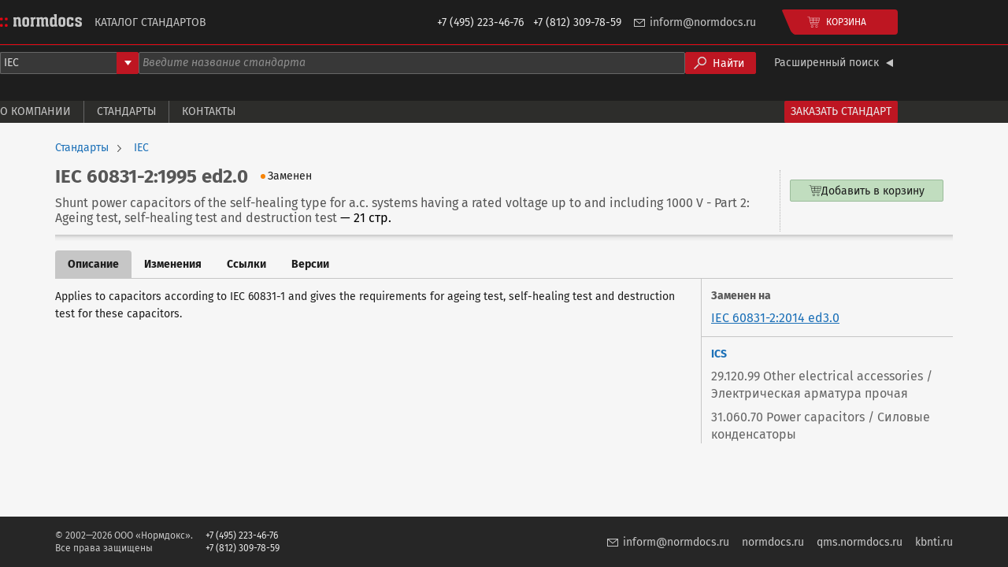

--- FILE ---
content_type: text/html;charset=UTF-8
request_url: https://catalogue.normdocs.ru/catalog/com.normdocs.iec.card.iec.60831-2.1995.ed2.0/Standard-IEC-60831-2-1995-ed2-0
body_size: 2516
content:
<!DOCTYPE html>
<html lang="ru">
    
    
    <head>
         
<script async
        src="https://www.googletagmanager.com/gtag/js?id=G-52VZ8DD7L3"></script>
<script type="text/javascript">
    window.dataLayer = window.dataLayer || [];
    function gtag() {
        dataLayer.push(arguments);
    }
    gtag('js', new Date());
    gtag('config', "G-52VZ8DD7L3");
</script> 
         
<script type="text/javascript">
    (function(m,e,t,r,i,k,a){m[i]=m[i]||function(){(m[i].a=m[i].a||[]).push(arguments)};
        m[i].l=1*new Date();
        for (var j = 0; j < document.scripts.length; j++) {if (document.scripts[j].src === r) { return; }}
        k=e.createElement(t),a=e.getElementsByTagName(t)[0],k.async=1,k.src=r,a.parentNode.insertBefore(k,a)})
    (window, document, "script", "https://mc.yandex.ru/metrika/tag.js", "ym");

    ym(39215, "init", {
        clickmap:true,
        trackLinks:true,
        accurateTrackBounce:true
    });
</script>
 
        <meta charset="UTF-8" />
        <meta content="width=device-width, initial-scale=1, shrink-to-fit=no" name="viewport" />
        <meta content="#2d2d2d" name="theme-color" />
        <title>Стандарт IEC 60831-2:1995 ed2.0</title>
        
        
        <link rel="canonical" href="https://catalogue.normdocs.ru/catalog/com.normdocs.iec.card.iec.60831-2.1995.ed2.0/Standard-IEC-60831-2-1995-ed2-0" />
        <link rel="shortcut icon" href="/images/favicon-e2db108b0655fc67969ee17638810828.ico" />
        <link rel="stylesheet" href="/index-e88010102aae5dc7f866ec216b2a0dbe.css" type="text/css" />
        <link rel="stylesheet" href="/main-521293ccf4617bf16c75da4c3c5f3eae.css" type="text/css" />
    </head>
    <body>
        <header class="dark">
    
    
    <div class="header-main">
    
    
    <div class="header-main-content">
        <a href="/"
           title="Каталог стандартов Нормдокс"
           class="header-main-logo">
            <img src="/images/logo-84925ee9b7ee5508404e70c158202a31.svg"
                 alt="Каталог стандартов Нормдокс" />
        </a>
        <h1 class="header-main-title">Каталог стандартов</h1>
        <div class="header-main-phones">
            <span>+7&nbsp;(495)&nbsp;223-46-76</span>
            <span>+7&nbsp;(812)&nbsp;309-78-59</span>
        </div>
        <a class="header-main-email" href="mailto:inform@normdocs.ru">inform@normdocs.ru</a>
        <div data-component="header-catalog-cart-button"></div>
        
        
    </div>
</div>

    
        <div class="header-search-form">
            <div data-component="header-search-form"
                 data-theme="dark"
                 class="header-search-form-content" data-prop-developer-key="iec"
            ></div>
        </div>
        <div class="header-menu">
    
    
    <div class="header-menu-content">
        <a class="header-menu-item" href="/about">О компании</a>
        <a class="header-menu-item" href="/standards">Стандарты</a>
        <a class="header-menu-item" href="/contacts">Контакты</a>
        <!--<a class="header-menu-item" th:href="@{/tranings}">Тренинги и курсы</a>-->
        <!--<a class="header-menu-item" th:href="@{/literature}">Литература</a>-->
        <a class="header-menu-accent-item" href="/standards-request">Заказать стандарт</a>
    </div>
</div>

    
</header>

        <div class="body">
            <div class="body-content">
                <div class="body-content-main">
                    <div class="product-info">
                        <div class="product-breadcrumbs">
    
    
    <a href="/standards"
       class="product-breadcrumbs-item">Стандарты</a><a href="/standards/iec"
       class="product-breadcrumbs-item">IEC</a>
</div>

                        <div class="product-main">
    
    
    
    <div class="product-main-info">
        <div class="product-main-header">
            <h1 class="product-main-designation">
                
                IEC 60831-2:1995 ed2.0
            </h1>
            <div class="standard-status standard-status--REPLACED">Заменен</div>

            
            
        </div>
        <div class="product-main-name">
            <span>Shunt power capacitors of the self-healing type for a.c. systems having a rated voltage up to and including 1000 V - Part 2: Ageing test, self-healing test and destruction test</span>
            <span class="product-main-pages-count">— 21 стр.</span>
        </div>
    </div>
    <div data-component="catalog-offers"
         class="product-main-catalog-variants" data-prop-card-id="com.normdocs.iec.card.iec.60831-2.1995.ed2.0"></div>
    
</div>

                        
                        
                        
                    </div>
                    <div class="product-tabs">
    
    
    
    <div class="product-tabs-header">
        <a href="/catalog/com.normdocs.iec.card.iec.60831-2.1995.ed2.0/Standard-IEC-60831-2-1995-ed2-0"
           class="product-tabs-tab product-tabs-tab--selected">Описание</a><a href="/catalog/com.normdocs.iec.card.iec.60831-2.1995.ed2.0/Standard-IEC-60831-2-1995-ed2-0?tab=changes"
           class="product-tabs-tab">Изменения</a><a href="/catalog/com.normdocs.iec.card.iec.60831-2.1995.ed2.0/Standard-IEC-60831-2-1995-ed2-0?tab=links"
           class="product-tabs-tab">Ссылки</a><a href="/catalog/com.normdocs.iec.card.iec.60831-2.1995.ed2.0/Standard-IEC-60831-2-1995-ed2-0?tab=versions"
           class="product-tabs-tab">Версии</a>
    </div>
    <div class="product-tabs-content">
        
            <div class="product-description">
    
    
    
    <div class="product-description-main">
        <div class="product-description-text">Applies to capacitors according to IEC 60831-1 and gives the requirements for ageing test, self-healing test and destruction test for these capacitors.</div>
        
    </div>
    <div class="product-description-sidebar">
        <div class="product-description-sidebar-block">
            <div class="product-description-link">
                <div class="product-description-link-title">Заменен на</div>
                <a href="/catalog/com.normdocs.iec.card.iec.60831-2.2014.ed3.0/Standard-IEC-60831-2-2014-ed3-0"
                   class="product-description-link-value">IEC 60831-2:2014 ed3.0</a>
            </div>
            
        </div>
        <div class="product-description-sidebar-block">
            <div class="product-description-attribute">
                <div class="product-description-attribute-title">ICS</div>
                <div class="product-description-attribute-value">29.120.99 Other electrical accessories / Электрическая арматура прочая</div>
                <div class="product-description-attribute-value">31.060.70 Power capacitors / Силовые конденсаторы</div>
            </div>
            
            
        </div>
    </div>
</div>

        
        
        
        
    </div>
    
    
    
</div>

                </div>
            </div>
        </div>
        <footer class="footer">
    
    <div class="footer-content">
        <div class="footer-copyright">
            © 2002—2026 ООО «Нормдокс».<br />
            Все права защищены
        </div>
        <div class="footer-phones">
            +7 (495) 223-46-76<br />
            +7 (812) 309-78-59
        </div>
        <a class="footer-email" href="mailto:inform@normdocs.ru">inform@normdocs.ru</a>
        <a class="footer-link" href="https://normdocs.ru">normdocs.ru</a>
        <a class="footer-link" href="https://qms.normdocs.ru/">qms.normdocs.ru</a>
        <a class="footer-link" href="https://kbnti.ru">kbnti.ru</a>
    </div>
</footer>

        <script src="/main-a97fb331c60181c63c5dc7d4548c6cc6.js"></script>
    </body>
</html>


--- FILE ---
content_type: text/javascript
request_url: https://catalogue.normdocs.ru/main-a97fb331c60181c63c5dc7d4548c6cc6.js
body_size: 223685
content:
/*! For license information please see main.js.LICENSE.txt */
!function(){var e,t,n,r,o={6723:function(e,t){"use strict";Object.defineProperty(t,"__esModule",{value:!0}),t.shouldPolyfill=void 0,t.shouldPolyfill=function(){return"undefined"==typeof Intl||!("getCanonicalLocales"in Intl)||"x-private"===Intl.getCanonicalLocales("und-x-private")[0]}},7815:function(e,t){"use strict";Object.defineProperty(t,"__esModule",{value:!0}),t.shouldPolyfill=void 0,t.shouldPolyfill=function(){return"undefined"==typeof Intl||!("PluralRules"in Intl)||"one"===new Intl.PluralRules("en",{minimumFractionDigits:2}).select(1)}},4532:function(e,t){"use strict";Object.defineProperty(t,"__esModule",{value:!0}),t.shouldPolyfill=void 0,t.shouldPolyfill=function(){return"undefined"==typeof Intl||!("RelativeTimeFormat"in Intl)}},3977:function(e,t,n){"use strict";function r(e){i.length||o(),i[i.length]=e}e.exports=r;var o,i=[],a=0;function u(){for(;a<i.length;){var e=a;if(a+=1,i[e].call(),a>1024){for(var t=0,n=i.length-a;t<n;t++)i[t]=i[t+a];i.length-=a,a=0}}i.length=0,a=0}var s,c,l,f=void 0!==n.g?n.g:self,d=f.MutationObserver||f.WebKitMutationObserver;function p(e){return function(){var t=setTimeout(r,0),n=setInterval(r,50);function r(){clearTimeout(t),clearInterval(n),e()}}}"function"==typeof d?(s=1,c=new d(u),l=document.createTextNode(""),c.observe(l,{characterData:!0}),o=function(){s=-s,l.data=s}):o=p(u),r.requestFlush=o,r.makeRequestCallFromTimer=p},1806:function(e,t,n){e.exports=n(5642)},1107:function(e,t,n){"use strict";var r=n(7320),o=n(1135),i=n(4448),a=n(5610),u=n(6028),s=n(9077),c=n(1734),l=n(2226);e.exports=function(e){return new Promise((function(t,n){var f=e.data,d=e.headers;r.isFormData(f)&&delete d["Content-Type"],(r.isBlob(f)||r.isFile(f))&&f.type&&delete d["Content-Type"];var p=new XMLHttpRequest;if(e.auth){var h=e.auth.username||"",m=unescape(encodeURIComponent(e.auth.password))||"";d.Authorization="Basic "+btoa(h+":"+m)}var v=u(e.baseURL,e.url);if(p.open(e.method.toUpperCase(),a(v,e.params,e.paramsSerializer),!0),p.timeout=e.timeout,p.onreadystatechange=function(){if(p&&4===p.readyState&&(0!==p.status||p.responseURL&&0===p.responseURL.indexOf("file:"))){var r="getAllResponseHeaders"in p?s(p.getAllResponseHeaders()):null,i={data:e.responseType&&"text"!==e.responseType?p.response:p.responseText,status:p.status,statusText:p.statusText,headers:r,config:e,request:p};o(t,n,i),p=null}},p.onabort=function(){p&&(n(l("Request aborted",e,"ECONNABORTED",p)),p=null)},p.onerror=function(){n(l("Network Error",e,null,p)),p=null},p.ontimeout=function(){var t="timeout of "+e.timeout+"ms exceeded";e.timeoutErrorMessage&&(t=e.timeoutErrorMessage),n(l(t,e,"ECONNABORTED",p)),p=null},r.isStandardBrowserEnv()){var g=(e.withCredentials||c(v))&&e.xsrfCookieName?i.read(e.xsrfCookieName):void 0;g&&(d[e.xsrfHeaderName]=g)}if("setRequestHeader"in p&&r.forEach(d,(function(e,t){void 0===f&&"content-type"===t.toLowerCase()?delete d[t]:p.setRequestHeader(t,e)})),r.isUndefined(e.withCredentials)||(p.withCredentials=!!e.withCredentials),e.responseType)try{p.responseType=e.responseType}catch(t){if("json"!==e.responseType)throw t}"function"==typeof e.onDownloadProgress&&p.addEventListener("progress",e.onDownloadProgress),"function"==typeof e.onUploadProgress&&p.upload&&p.upload.addEventListener("progress",e.onUploadProgress),e.cancelToken&&e.cancelToken.promise.then((function(e){p&&(p.abort(),n(e),p=null)})),f||(f=null),p.send(f)}))}},5642:function(e,t,n){"use strict";var r=n(7320),o=n(9692),i=n(9108),a=n(6163);function u(e){var t=new i(e),n=o(i.prototype.request,t);return r.extend(n,i.prototype,t),r.extend(n,t),n}var s=u(n(1285));s.Axios=i,s.create=function(e){return u(a(s.defaults,e))},s.Cancel=n(5007),s.CancelToken=n(6476),s.isCancel=n(8448),s.all=function(e){return Promise.all(e)},s.spread=n(5166),e.exports=s,e.exports.default=s},5007:function(e){"use strict";function t(e){this.message=e}t.prototype.toString=function(){return"Cancel"+(this.message?": "+this.message:"")},t.prototype.__CANCEL__=!0,e.exports=t},6476:function(e,t,n){"use strict";var r=n(5007);function o(e){if("function"!=typeof e)throw new TypeError("executor must be a function.");var t;this.promise=new Promise((function(e){t=e}));var n=this;e((function(e){n.reason||(n.reason=new r(e),t(n.reason))}))}o.prototype.throwIfRequested=function(){if(this.reason)throw this.reason},o.source=function(){var e;return{token:new o((function(t){e=t})),cancel:e}},e.exports=o},8448:function(e){"use strict";e.exports=function(e){return!(!e||!e.__CANCEL__)}},9108:function(e,t,n){"use strict";var r=n(7320),o=n(5610),i=n(3060),a=n(2756),u=n(6163);function s(e){this.defaults=e,this.interceptors={request:new i,response:new i}}s.prototype.request=function(e){"string"==typeof e?(e=arguments[1]||{}).url=arguments[0]:e=e||{},(e=u(this.defaults,e)).method?e.method=e.method.toLowerCase():this.defaults.method?e.method=this.defaults.method.toLowerCase():e.method="get";var t=[a,void 0],n=Promise.resolve(e);for(this.interceptors.request.forEach((function(e){t.unshift(e.fulfilled,e.rejected)})),this.interceptors.response.forEach((function(e){t.push(e.fulfilled,e.rejected)}));t.length;)n=n.then(t.shift(),t.shift());return n},s.prototype.getUri=function(e){return e=u(this.defaults,e),o(e.url,e.params,e.paramsSerializer).replace(/^\?/,"")},r.forEach(["delete","get","head","options"],(function(e){s.prototype[e]=function(t,n){return this.request(u(n||{},{method:e,url:t}))}})),r.forEach(["post","put","patch"],(function(e){s.prototype[e]=function(t,n,r){return this.request(u(r||{},{method:e,url:t,data:n}))}})),e.exports=s},3060:function(e,t,n){"use strict";var r=n(7320);function o(){this.handlers=[]}o.prototype.use=function(e,t){return this.handlers.push({fulfilled:e,rejected:t}),this.handlers.length-1},o.prototype.eject=function(e){this.handlers[e]&&(this.handlers[e]=null)},o.prototype.forEach=function(e){r.forEach(this.handlers,(function(t){null!==t&&e(t)}))},e.exports=o},6028:function(e,t,n){"use strict";var r=n(6900),o=n(6787);e.exports=function(e,t){return e&&!r(t)?o(e,t):t}},2226:function(e,t,n){"use strict";var r=n(3669);e.exports=function(e,t,n,o,i){var a=new Error(e);return r(a,t,n,o,i)}},2756:function(e,t,n){"use strict";var r=n(7320),o=n(1372),i=n(8448),a=n(1285);function u(e){e.cancelToken&&e.cancelToken.throwIfRequested()}e.exports=function(e){return u(e),e.headers=e.headers||{},e.data=o(e.data,e.headers,e.transformRequest),e.headers=r.merge(e.headers.common||{},e.headers[e.method]||{},e.headers),r.forEach(["delete","get","head","post","put","patch","common"],(function(t){delete e.headers[t]})),(e.adapter||a.adapter)(e).then((function(t){return u(e),t.data=o(t.data,t.headers,e.transformResponse),t}),(function(t){return i(t)||(u(e),t&&t.response&&(t.response.data=o(t.response.data,t.response.headers,e.transformResponse))),Promise.reject(t)}))}},3669:function(e){"use strict";e.exports=function(e,t,n,r,o){return e.config=t,n&&(e.code=n),e.request=r,e.response=o,e.isAxiosError=!0,e.toJSON=function(){return{message:this.message,name:this.name,description:this.description,number:this.number,fileName:this.fileName,lineNumber:this.lineNumber,columnNumber:this.columnNumber,stack:this.stack,config:this.config,code:this.code}},e}},6163:function(e,t,n){"use strict";var r=n(7320);e.exports=function(e,t){t=t||{};var n={},o=["url","method","data"],i=["headers","auth","proxy","params"],a=["baseURL","transformRequest","transformResponse","paramsSerializer","timeout","timeoutMessage","withCredentials","adapter","responseType","xsrfCookieName","xsrfHeaderName","onUploadProgress","onDownloadProgress","decompress","maxContentLength","maxBodyLength","maxRedirects","transport","httpAgent","httpsAgent","cancelToken","socketPath","responseEncoding"],u=["validateStatus"];function s(e,t){return r.isPlainObject(e)&&r.isPlainObject(t)?r.merge(e,t):r.isPlainObject(t)?r.merge({},t):r.isArray(t)?t.slice():t}function c(o){r.isUndefined(t[o])?r.isUndefined(e[o])||(n[o]=s(void 0,e[o])):n[o]=s(e[o],t[o])}r.forEach(o,(function(e){r.isUndefined(t[e])||(n[e]=s(void 0,t[e]))})),r.forEach(i,c),r.forEach(a,(function(o){r.isUndefined(t[o])?r.isUndefined(e[o])||(n[o]=s(void 0,e[o])):n[o]=s(void 0,t[o])})),r.forEach(u,(function(r){r in t?n[r]=s(e[r],t[r]):r in e&&(n[r]=s(void 0,e[r]))}));var l=o.concat(i).concat(a).concat(u),f=Object.keys(e).concat(Object.keys(t)).filter((function(e){return-1===l.indexOf(e)}));return r.forEach(f,c),n}},1135:function(e,t,n){"use strict";var r=n(2226);e.exports=function(e,t,n){var o=n.config.validateStatus;n.status&&o&&!o(n.status)?t(r("Request failed with status code "+n.status,n.config,null,n.request,n)):e(n)}},1372:function(e,t,n){"use strict";var r=n(7320);e.exports=function(e,t,n){return r.forEach(n,(function(n){e=n(e,t)})),e}},1285:function(e,t,n){"use strict";var r=n(7320),o=n(4554),i={"Content-Type":"application/x-www-form-urlencoded"};function a(e,t){!r.isUndefined(e)&&r.isUndefined(e["Content-Type"])&&(e["Content-Type"]=t)}var u,s={adapter:(("undefined"!=typeof XMLHttpRequest||"undefined"!=typeof process&&"[object process]"===Object.prototype.toString.call(process))&&(u=n(1107)),u),transformRequest:[function(e,t){return o(t,"Accept"),o(t,"Content-Type"),r.isFormData(e)||r.isArrayBuffer(e)||r.isBuffer(e)||r.isStream(e)||r.isFile(e)||r.isBlob(e)?e:r.isArrayBufferView(e)?e.buffer:r.isURLSearchParams(e)?(a(t,"application/x-www-form-urlencoded;charset=utf-8"),e.toString()):r.isObject(e)?(a(t,"application/json;charset=utf-8"),JSON.stringify(e)):e}],transformResponse:[function(e){if("string"==typeof e)try{e=JSON.parse(e)}catch(e){}return e}],timeout:0,xsrfCookieName:"XSRF-TOKEN",xsrfHeaderName:"X-XSRF-TOKEN",maxContentLength:-1,maxBodyLength:-1,validateStatus:function(e){return e>=200&&e<300},headers:{common:{Accept:"application/json, text/plain, */*"}}};r.forEach(["delete","get","head"],(function(e){s.headers[e]={}})),r.forEach(["post","put","patch"],(function(e){s.headers[e]=r.merge(i)})),e.exports=s},9692:function(e){"use strict";e.exports=function(e,t){return function(){for(var n=new Array(arguments.length),r=0;r<n.length;r++)n[r]=arguments[r];return e.apply(t,n)}}},5610:function(e,t,n){"use strict";var r=n(7320);function o(e){return encodeURIComponent(e).replace(/%3A/gi,":").replace(/%24/g,"$").replace(/%2C/gi,",").replace(/%20/g,"+").replace(/%5B/gi,"[").replace(/%5D/gi,"]")}e.exports=function(e,t,n){if(!t)return e;var i;if(n)i=n(t);else if(r.isURLSearchParams(t))i=t.toString();else{var a=[];r.forEach(t,(function(e,t){null!=e&&(r.isArray(e)?t+="[]":e=[e],r.forEach(e,(function(e){r.isDate(e)?e=e.toISOString():r.isObject(e)&&(e=JSON.stringify(e)),a.push(o(t)+"="+o(e))})))})),i=a.join("&")}if(i){var u=e.indexOf("#");-1!==u&&(e=e.slice(0,u)),e+=(-1===e.indexOf("?")?"?":"&")+i}return e}},6787:function(e){"use strict";e.exports=function(e,t){return t?e.replace(/\/+$/,"")+"/"+t.replace(/^\/+/,""):e}},4448:function(e,t,n){"use strict";var r=n(7320);e.exports=r.isStandardBrowserEnv()?{write:function(e,t,n,o,i,a){var u=[];u.push(e+"="+encodeURIComponent(t)),r.isNumber(n)&&u.push("expires="+new Date(n).toGMTString()),r.isString(o)&&u.push("path="+o),r.isString(i)&&u.push("domain="+i),!0===a&&u.push("secure"),document.cookie=u.join("; ")},read:function(e){var t=document.cookie.match(new RegExp("(^|;\\s*)("+e+")=([^;]*)"));return t?decodeURIComponent(t[3]):null},remove:function(e){this.write(e,"",Date.now()-864e5)}}:{write:function(){},read:function(){return null},remove:function(){}}},6900:function(e){"use strict";e.exports=function(e){return/^([a-z][a-z\d\+\-\.]*:)?\/\//i.test(e)}},1734:function(e,t,n){"use strict";var r=n(7320);e.exports=r.isStandardBrowserEnv()?function(){var e,t=/(msie|trident)/i.test(navigator.userAgent),n=document.createElement("a");function o(e){var r=e;return t&&(n.setAttribute("href",r),r=n.href),n.setAttribute("href",r),{href:n.href,protocol:n.protocol?n.protocol.replace(/:$/,""):"",host:n.host,search:n.search?n.search.replace(/^\?/,""):"",hash:n.hash?n.hash.replace(/^#/,""):"",hostname:n.hostname,port:n.port,pathname:"/"===n.pathname.charAt(0)?n.pathname:"/"+n.pathname}}return e=o(window.location.href),function(t){var n=r.isString(t)?o(t):t;return n.protocol===e.protocol&&n.host===e.host}}():function(){return!0}},4554:function(e,t,n){"use strict";var r=n(7320);e.exports=function(e,t){r.forEach(e,(function(n,r){r!==t&&r.toUpperCase()===t.toUpperCase()&&(e[t]=n,delete e[r])}))}},9077:function(e,t,n){"use strict";var r=n(7320),o=["age","authorization","content-length","content-type","etag","expires","from","host","if-modified-since","if-unmodified-since","last-modified","location","max-forwards","proxy-authorization","referer","retry-after","user-agent"];e.exports=function(e){var t,n,i,a={};return e?(r.forEach(e.split("\n"),(function(e){if(i=e.indexOf(":"),t=r.trim(e.substr(0,i)).toLowerCase(),n=r.trim(e.substr(i+1)),t){if(a[t]&&o.indexOf(t)>=0)return;a[t]="set-cookie"===t?(a[t]?a[t]:[]).concat([n]):a[t]?a[t]+", "+n:n}})),a):a}},5166:function(e){"use strict";e.exports=function(e){return function(t){return e.apply(null,t)}}},7320:function(e,t,n){"use strict";var r=n(9692),o=Object.prototype.toString;function i(e){return"[object Array]"===o.call(e)}function a(e){return void 0===e}function u(e){return null!==e&&"object"==typeof e}function s(e){if("[object Object]"!==o.call(e))return!1;var t=Object.getPrototypeOf(e);return null===t||t===Object.prototype}function c(e){return"[object Function]"===o.call(e)}function l(e,t){if(null!=e)if("object"!=typeof e&&(e=[e]),i(e))for(var n=0,r=e.length;n<r;n++)t.call(null,e[n],n,e);else for(var o in e)Object.prototype.hasOwnProperty.call(e,o)&&t.call(null,e[o],o,e)}e.exports={isArray:i,isArrayBuffer:function(e){return"[object ArrayBuffer]"===o.call(e)},isBuffer:function(e){return null!==e&&!a(e)&&null!==e.constructor&&!a(e.constructor)&&"function"==typeof e.constructor.isBuffer&&e.constructor.isBuffer(e)},isFormData:function(e){return"undefined"!=typeof FormData&&e instanceof FormData},isArrayBufferView:function(e){return"undefined"!=typeof ArrayBuffer&&ArrayBuffer.isView?ArrayBuffer.isView(e):e&&e.buffer&&e.buffer instanceof ArrayBuffer},isString:function(e){return"string"==typeof e},isNumber:function(e){return"number"==typeof e},isObject:u,isPlainObject:s,isUndefined:a,isDate:function(e){return"[object Date]"===o.call(e)},isFile:function(e){return"[object File]"===o.call(e)},isBlob:function(e){return"[object Blob]"===o.call(e)},isFunction:c,isStream:function(e){return u(e)&&c(e.pipe)},isURLSearchParams:function(e){return"undefined"!=typeof URLSearchParams&&e instanceof URLSearchParams},isStandardBrowserEnv:function(){return("undefined"==typeof navigator||"ReactNative"!==navigator.product&&"NativeScript"!==navigator.product&&"NS"!==navigator.product)&&"undefined"!=typeof window&&"undefined"!=typeof document},forEach:l,merge:function e(){var t={};function n(n,r){s(t[r])&&s(n)?t[r]=e(t[r],n):s(n)?t[r]=e({},n):i(n)?t[r]=n.slice():t[r]=n}for(var r=0,o=arguments.length;r<o;r++)l(arguments[r],n);return t},extend:function(e,t,n){return l(t,(function(t,o){e[o]=n&&"function"==typeof t?r(t,n):t})),e},trim:function(e){return e.replace(/^\s*/,"").replace(/\s*$/,"")},stripBOM:function(e){return 65279===e.charCodeAt(0)&&(e=e.slice(1)),e}}},9257:function(e,t,n){var r=n(6121),o=n(5222),i=n(3120),a=r.TypeError;e.exports=function(e){if(o(e))return e;throw a(i(e)+" is not a function")}},3834:function(e,t,n){var r=n(6121),o=n(3722),i=n(3120),a=r.TypeError;e.exports=function(e){if(o(e))return e;throw a(i(e)+" is not a constructor")}},2193:function(e,t,n){var r=n(6121),o=n(5222),i=r.String,a=r.TypeError;e.exports=function(e){if("object"==typeof e||o(e))return e;throw a("Can't set "+i(e)+" as a prototype")}},9690:function(e,t,n){var r=n(1386),o=n(3571),i=n(7455),a=r("unscopables"),u=Array.prototype;null==u[a]&&i.f(u,a,{configurable:!0,value:o(null)}),e.exports=function(e){u[a][e]=!0}},7675:function(e,t,n){"use strict";var r=n(3832).charAt;e.exports=function(e,t,n){return t+(n?r(e,t).length:1)}},680:function(e,t,n){var r=n(6121),o=n(8449),i=r.TypeError;e.exports=function(e,t){if(o(t,e))return e;throw i("Incorrect invocation")}},6956:function(e,t,n){var r=n(6121),o=n(2521),i=r.String,a=r.TypeError;e.exports=function(e){if(o(e))return e;throw a(i(e)+" is not an object")}},251:function(e){e.exports="undefined"!=typeof ArrayBuffer&&"undefined"!=typeof DataView},5400:function(e,t,n){var r=n(2763);e.exports=r((function(){if("function"==typeof ArrayBuffer){var e=new ArrayBuffer(8);Object.isExtensible(e)&&Object.defineProperty(e,"a",{value:8})}}))},4162:function(e,t,n){"use strict";var r,o,i,a=n(251),u=n(7703),s=n(6121),c=n(5222),l=n(2521),f=n(9146),d=n(9538),p=n(3120),h=n(1471),m=n(2327),v=n(7455).f,g=n(8449),y=n(9366),b=n(6594),w=n(1386),x=n(1735),E=s.Int8Array,S=E&&E.prototype,k=s.Uint8ClampedArray,j=k&&k.prototype,O=E&&y(E),C=S&&y(S),P=Object.prototype,A=s.TypeError,R=w("toStringTag"),_=x("TYPED_ARRAY_TAG"),T=x("TYPED_ARRAY_CONSTRUCTOR"),N=a&&!!b&&"Opera"!==d(s.opera),I=!1,M={Int8Array:1,Uint8Array:1,Uint8ClampedArray:1,Int16Array:2,Uint16Array:2,Int32Array:4,Uint32Array:4,Float32Array:4,Float64Array:8},L={BigInt64Array:8,BigUint64Array:8},D=function(e){if(!l(e))return!1;var t=d(e);return f(M,t)||f(L,t)};for(r in M)(i=(o=s[r])&&o.prototype)?h(i,T,o):N=!1;for(r in L)(i=(o=s[r])&&o.prototype)&&h(i,T,o);if((!N||!c(O)||O===Function.prototype)&&(O=function(){throw A("Incorrect invocation")},N))for(r in M)s[r]&&b(s[r],O);if((!N||!C||C===P)&&(C=O.prototype,N))for(r in M)s[r]&&b(s[r].prototype,C);if(N&&y(j)!==C&&b(j,C),u&&!f(C,R))for(r in I=!0,v(C,R,{get:function(){return l(this)?this[_]:void 0}}),M)s[r]&&h(s[r],_,r);e.exports={NATIVE_ARRAY_BUFFER_VIEWS:N,TYPED_ARRAY_CONSTRUCTOR:T,TYPED_ARRAY_TAG:I&&_,aTypedArray:function(e){if(D(e))return e;throw A("Target is not a typed array")},aTypedArrayConstructor:function(e){if(c(e)&&(!b||g(O,e)))return e;throw A(p(e)+" is not a typed array constructor")},exportTypedArrayMethod:function(e,t,n){if(u){if(n)for(var r in M){var o=s[r];if(o&&f(o.prototype,e))try{delete o.prototype[e]}catch(e){}}C[e]&&!n||m(C,e,n?t:N&&S[e]||t)}},exportTypedArrayStaticMethod:function(e,t,n){var r,o;if(u){if(b){if(n)for(r in M)if((o=s[r])&&f(o,e))try{delete o[e]}catch(e){}if(O[e]&&!n)return;try{return m(O,e,n?t:N&&O[e]||t)}catch(e){}}for(r in M)!(o=s[r])||o[e]&&!n||m(o,e,t)}},isView:function(e){if(!l(e))return!1;var t=d(e);return"DataView"===t||f(M,t)||f(L,t)},isTypedArray:D,TypedArray:O,TypedArrayPrototype:C}},5117:function(e,t,n){"use strict";var r=n(6121),o=n(7585),i=n(7703),a=n(251),u=n(3343),s=n(1471),c=n(9757),l=n(2763),f=n(680),d=n(4725),p=n(8331),h=n(5639),m=n(6601),v=n(9366),g=n(6594),y=n(2042).f,b=n(7455).f,w=n(6922),x=n(1939),E=n(4849),S=n(2995),k=u.PROPER,j=u.CONFIGURABLE,O=S.get,C=S.set,P="ArrayBuffer",A="Wrong index",R=r.ArrayBuffer,_=R,T=_&&_.prototype,N=r.DataView,I=N&&N.prototype,M=Object.prototype,L=r.Array,D=r.RangeError,F=o(w),z=o([].reverse),U=m.pack,q=m.unpack,B=function(e){return[255&e]},V=function(e){return[255&e,e>>8&255]},H=function(e){return[255&e,e>>8&255,e>>16&255,e>>24&255]},Q=function(e){return e[3]<<24|e[2]<<16|e[1]<<8|e[0]},G=function(e){return U(e,23,4)},W=function(e){return U(e,52,8)},$=function(e,t){b(e.prototype,t,{get:function(){return O(this)[t]}})},K=function(e,t,n,r){var o=h(n),i=O(e);if(o+t>i.byteLength)throw D(A);var a=O(i.buffer).bytes,u=o+i.byteOffset,s=x(a,u,u+t);return r?s:z(s)},Y=function(e,t,n,r,o,i){var a=h(n),u=O(e);if(a+t>u.byteLength)throw D(A);for(var s=O(u.buffer).bytes,c=a+u.byteOffset,l=r(+o),f=0;f<t;f++)s[c+f]=l[i?f:t-f-1]};if(a){var X=k&&R.name!==P;if(l((function(){R(1)}))&&l((function(){new R(-1)}))&&!l((function(){return new R,new R(1.5),new R(NaN),X&&!j})))X&&j&&s(R,"name",P);else{(_=function(e){return f(this,T),new R(h(e))}).prototype=T;for(var Z,J=y(R),ee=0;J.length>ee;)(Z=J[ee++])in _||s(_,Z,R[Z]);T.constructor=_}g&&v(I)!==M&&g(I,M);var te=new N(new _(2)),ne=o(I.setInt8);te.setInt8(0,2147483648),te.setInt8(1,2147483649),!te.getInt8(0)&&te.getInt8(1)||c(I,{setInt8:function(e,t){ne(this,e,t<<24>>24)},setUint8:function(e,t){ne(this,e,t<<24>>24)}},{unsafe:!0})}else T=(_=function(e){f(this,T);var t=h(e);C(this,{bytes:F(L(t),0),byteLength:t}),i||(this.byteLength=t)}).prototype,I=(N=function(e,t,n){f(this,I),f(e,T);var r=O(e).byteLength,o=d(t);if(o<0||o>r)throw D("Wrong offset");if(o+(n=void 0===n?r-o:p(n))>r)throw D("Wrong length");C(this,{buffer:e,byteLength:n,byteOffset:o}),i||(this.buffer=e,this.byteLength=n,this.byteOffset=o)}).prototype,i&&($(_,"byteLength"),$(N,"buffer"),$(N,"byteLength"),$(N,"byteOffset")),c(I,{getInt8:function(e){return K(this,1,e)[0]<<24>>24},getUint8:function(e){return K(this,1,e)[0]},getInt16:function(e){var t=K(this,2,e,arguments.length>1?arguments[1]:void 0);return(t[1]<<8|t[0])<<16>>16},getUint16:function(e){var t=K(this,2,e,arguments.length>1?arguments[1]:void 0);return t[1]<<8|t[0]},getInt32:function(e){return Q(K(this,4,e,arguments.length>1?arguments[1]:void 0))},getUint32:function(e){return Q(K(this,4,e,arguments.length>1?arguments[1]:void 0))>>>0},getFloat32:function(e){return q(K(this,4,e,arguments.length>1?arguments[1]:void 0),23)},getFloat64:function(e){return q(K(this,8,e,arguments.length>1?arguments[1]:void 0),52)},setInt8:function(e,t){Y(this,1,e,B,t)},setUint8:function(e,t){Y(this,1,e,B,t)},setInt16:function(e,t){Y(this,2,e,V,t,arguments.length>2?arguments[2]:void 0)},setUint16:function(e,t){Y(this,2,e,V,t,arguments.length>2?arguments[2]:void 0)},setInt32:function(e,t){Y(this,4,e,H,t,arguments.length>2?arguments[2]:void 0)},setUint32:function(e,t){Y(this,4,e,H,t,arguments.length>2?arguments[2]:void 0)},setFloat32:function(e,t){Y(this,4,e,G,t,arguments.length>2?arguments[2]:void 0)},setFloat64:function(e,t){Y(this,8,e,W,t,arguments.length>2?arguments[2]:void 0)}});E(_,P),E(N,"DataView"),e.exports={ArrayBuffer:_,DataView:N}},4579:function(e,t,n){"use strict";var r=n(4766),o=n(1588),i=n(5902),a=Math.min;e.exports=[].copyWithin||function(e,t){var n=r(this),u=i(n),s=o(e,u),c=o(t,u),l=arguments.length>2?arguments[2]:void 0,f=a((void 0===l?u:o(l,u))-c,u-s),d=1;for(c<s&&s<c+f&&(d=-1,c+=f-1,s+=f-1);f-- >0;)c in n?n[s]=n[c]:delete n[s],s+=d,c+=d;return n}},6922:function(e,t,n){"use strict";var r=n(4766),o=n(1588),i=n(5902);e.exports=function(e){for(var t=r(this),n=i(t),a=arguments.length,u=o(a>1?arguments[1]:void 0,n),s=a>2?arguments[2]:void 0,c=void 0===s?n:o(s,n);c>u;)t[u++]=e;return t}},702:function(e,t,n){"use strict";var r=n(5097).forEach,o=n(9719)("forEach");e.exports=o?[].forEach:function(e){return r(this,e,arguments.length>1?arguments[1]:void 0)}},5078:function(e){e.exports=function(e,t){for(var n=0,r=t.length,o=new e(r);r>n;)o[n]=t[n++];return o}},4513:function(e,t,n){"use strict";var r=n(6121),o=n(3322),i=n(7702),a=n(4766),u=n(5913),s=n(9439),c=n(3722),l=n(5902),f=n(2385),d=n(8977),p=n(5111),h=r.Array;e.exports=function(e){var t=a(e),n=c(this),r=arguments.length,m=r>1?arguments[1]:void 0,v=void 0!==m;v&&(m=o(m,r>2?arguments[2]:void 0));var g,y,b,w,x,E,S=p(t),k=0;if(!S||this==h&&s(S))for(g=l(t),y=n?new this(g):h(g);g>k;k++)E=v?m(t[k],k):t[k],f(y,k,E);else for(x=(w=d(t,S)).next,y=n?new this:[];!(b=i(x,w)).done;k++)E=v?u(w,m,[b.value,k],!0):b.value,f(y,k,E);return y.length=k,y}},9729:function(e,t,n){var r=n(9969),o=n(1588),i=n(5902),a=function(e){return function(t,n,a){var u,s=r(t),c=i(s),l=o(a,c);if(e&&n!=n){for(;c>l;)if((u=s[l++])!=u)return!0}else for(;c>l;l++)if((e||l in s)&&s[l]===n)return e||l||0;return!e&&-1}};e.exports={includes:a(!0),indexOf:a(!1)}},5097:function(e,t,n){var r=n(3322),o=n(7585),i=n(3169),a=n(4766),u=n(5902),s=n(8347),c=o([].push),l=function(e){var t=1==e,n=2==e,o=3==e,l=4==e,f=6==e,d=7==e,p=5==e||f;return function(h,m,v,g){for(var y,b,w=a(h),x=i(w),E=r(m,v),S=u(x),k=0,j=g||s,O=t?j(h,S):n||d?j(h,0):void 0;S>k;k++)if((p||k in x)&&(b=E(y=x[k],k,w),e))if(t)O[k]=b;else if(b)switch(e){case 3:return!0;case 5:return y;case 6:return k;case 2:c(O,y)}else switch(e){case 4:return!1;case 7:c(O,y)}return f?-1:o||l?l:O}};e.exports={forEach:l(0),map:l(1),filter:l(2),some:l(3),every:l(4),find:l(5),findIndex:l(6),filterReject:l(7)}},8139:function(e,t,n){"use strict";var r=n(9102),o=n(9969),i=n(4725),a=n(5902),u=n(9719),s=Math.min,c=[].lastIndexOf,l=!!c&&1/[1].lastIndexOf(1,-0)<0,f=u("lastIndexOf"),d=l||!f;e.exports=d?function(e){if(l)return r(c,this,arguments)||0;var t=o(this),n=a(t),u=n-1;for(arguments.length>1&&(u=s(u,i(arguments[1]))),u<0&&(u=n+u);u>=0;u--)if(u in t&&t[u]===e)return u||0;return-1}:c},1566:function(e,t,n){var r=n(2763),o=n(1386),i=n(6962),a=o("species");e.exports=function(e){return i>=51||!r((function(){var t=[];return(t.constructor={})[a]=function(){return{foo:1}},1!==t[e](Boolean).foo}))}},9719:function(e,t,n){"use strict";var r=n(2763);e.exports=function(e,t){var n=[][e];return!!n&&r((function(){n.call(null,t||function(){throw 1},1)}))}},9856:function(e,t,n){var r=n(6121),o=n(9257),i=n(4766),a=n(3169),u=n(5902),s=r.TypeError,c=function(e){return function(t,n,r,c){o(n);var l=i(t),f=a(l),d=u(l),p=e?d-1:0,h=e?-1:1;if(r<2)for(;;){if(p in f){c=f[p],p+=h;break}if(p+=h,e?p<0:d<=p)throw s("Reduce of empty array with no initial value")}for(;e?p>=0:d>p;p+=h)p in f&&(c=n(c,f[p],p,l));return c}};e.exports={left:c(!1),right:c(!0)}},1939:function(e,t,n){var r=n(7585);e.exports=r([].slice)},3407:function(e,t,n){var r=n(1939),o=Math.floor;e.exports=function e(t,n){var i=t.length,a=o(i/2);return i<8?function(e,t){for(var n,r,o=e.length,i=1;i<o;){for(r=i,n=e[i];r&&t(e[r-1],n)>0;)e[r]=e[--r];r!==i++&&(e[r]=n)}return e}(t,n):function(e,t,n,r){for(var o=t.length,i=n.length,a=0,u=0;a<o||u<i;)e[a+u]=a<o&&u<i?r(t[a],n[u])<=0?t[a++]:n[u++]:a<o?t[a++]:n[u++];return e}(t,e(r(t,0,a),n),e(r(t,a),n),n)}},2021:function(e,t,n){var r=n(6121),o=n(3964),i=n(3722),a=n(2521),u=n(1386)("species"),s=r.Array;e.exports=function(e){var t;return o(e)&&(t=e.constructor,(i(t)&&(t===s||o(t.prototype))||a(t)&&null===(t=t[u]))&&(t=void 0)),void 0===t?s:t}},8347:function(e,t,n){var r=n(2021);e.exports=function(e,t){return new(r(e))(0===t?0:t)}},5913:function(e,t,n){var r=n(6956),o=n(4556);e.exports=function(e,t,n,i){try{return i?t(r(n)[0],n[1]):t(n)}catch(t){o(e,"throw",t)}}},4684:function(e,t,n){var r=n(1386)("iterator"),o=!1;try{var i=0,a={next:function(){return{done:!!i++}},return:function(){o=!0}};a[r]=function(){return this},Array.from(a,(function(){throw 2}))}catch(e){}e.exports=function(e,t){if(!t&&!o)return!1;var n=!1;try{var i={};i[r]=function(){return{next:function(){return{done:n=!0}}}},e(i)}catch(e){}return n}},2849:function(e,t,n){var r=n(7585),o=r({}.toString),i=r("".slice);e.exports=function(e){return i(o(e),8,-1)}},9538:function(e,t,n){var r=n(6121),o=n(6395),i=n(5222),a=n(2849),u=n(1386)("toStringTag"),s=r.Object,c="Arguments"==a(function(){return arguments}());e.exports=o?a:function(e){var t,n,r;return void 0===e?"Undefined":null===e?"Null":"string"==typeof(n=function(e,t){try{return e[t]}catch(e){}}(t=s(e),u))?n:c?a(t):"Object"==(r=a(t))&&i(t.callee)?"Arguments":r}},5365:function(e,t,n){"use strict";var r=n(7455).f,o=n(3571),i=n(9757),a=n(3322),u=n(680),s=n(4572),c=n(4247),l=n(8395),f=n(7703),d=n(9154).fastKey,p=n(2995),h=p.set,m=p.getterFor;e.exports={getConstructor:function(e,t,n,c){var l=e((function(e,r){u(e,p),h(e,{type:t,index:o(null),first:void 0,last:void 0,size:0}),f||(e.size=0),null!=r&&s(r,e[c],{that:e,AS_ENTRIES:n})})),p=l.prototype,v=m(t),g=function(e,t,n){var r,o,i=v(e),a=y(e,t);return a?a.value=n:(i.last=a={index:o=d(t,!0),key:t,value:n,previous:r=i.last,next:void 0,removed:!1},i.first||(i.first=a),r&&(r.next=a),f?i.size++:e.size++,"F"!==o&&(i.index[o]=a)),e},y=function(e,t){var n,r=v(e),o=d(t);if("F"!==o)return r.index[o];for(n=r.first;n;n=n.next)if(n.key==t)return n};return i(p,{clear:function(){for(var e=v(this),t=e.index,n=e.first;n;)n.removed=!0,n.previous&&(n.previous=n.previous.next=void 0),delete t[n.index],n=n.next;e.first=e.last=void 0,f?e.size=0:this.size=0},delete:function(e){var t=this,n=v(t),r=y(t,e);if(r){var o=r.next,i=r.previous;delete n.index[r.index],r.removed=!0,i&&(i.next=o),o&&(o.previous=i),n.first==r&&(n.first=o),n.last==r&&(n.last=i),f?n.size--:t.size--}return!!r},forEach:function(e){for(var t,n=v(this),r=a(e,arguments.length>1?arguments[1]:void 0);t=t?t.next:n.first;)for(r(t.value,t.key,this);t&&t.removed;)t=t.previous},has:function(e){return!!y(this,e)}}),i(p,n?{get:function(e){var t=y(this,e);return t&&t.value},set:function(e,t){return g(this,0===e?0:e,t)}}:{add:function(e){return g(this,e=0===e?0:e,e)}}),f&&r(p,"size",{get:function(){return v(this).size}}),l},setStrong:function(e,t,n){var r=t+" Iterator",o=m(t),i=m(r);c(e,t,(function(e,t){h(this,{type:r,target:e,state:o(e),kind:t,last:void 0})}),(function(){for(var e=i(this),t=e.kind,n=e.last;n&&n.removed;)n=n.previous;return e.target&&(e.last=n=n?n.next:e.state.first)?"keys"==t?{value:n.key,done:!1}:"values"==t?{value:n.value,done:!1}:{value:[n.key,n.value],done:!1}:(e.target=void 0,{value:void 0,done:!0})}),n?"entries":"values",!n,!0),l(t)}}},9285:function(e,t,n){"use strict";var r=n(7585),o=n(9757),i=n(9154).getWeakData,a=n(6956),u=n(2521),s=n(680),c=n(4572),l=n(5097),f=n(9146),d=n(2995),p=d.set,h=d.getterFor,m=l.find,v=l.findIndex,g=r([].splice),y=0,b=function(e){return e.frozen||(e.frozen=new w)},w=function(){this.entries=[]},x=function(e,t){return m(e.entries,(function(e){return e[0]===t}))};w.prototype={get:function(e){var t=x(this,e);if(t)return t[1]},has:function(e){return!!x(this,e)},set:function(e,t){var n=x(this,e);n?n[1]=t:this.entries.push([e,t])},delete:function(e){var t=v(this.entries,(function(t){return t[0]===e}));return~t&&g(this.entries,t,1),!!~t}},e.exports={getConstructor:function(e,t,n,r){var l=e((function(e,o){s(e,d),p(e,{type:t,id:y++,frozen:void 0}),null!=o&&c(o,e[r],{that:e,AS_ENTRIES:n})})),d=l.prototype,m=h(t),v=function(e,t,n){var r=m(e),o=i(a(t),!0);return!0===o?b(r).set(t,n):o[r.id]=n,e};return o(d,{delete:function(e){var t=m(this);if(!u(e))return!1;var n=i(e);return!0===n?b(t).delete(e):n&&f(n,t.id)&&delete n[t.id]},has:function(e){var t=m(this);if(!u(e))return!1;var n=i(e);return!0===n?b(t).has(e):n&&f(n,t.id)}}),o(d,n?{get:function(e){var t=m(this);if(u(e)){var n=i(e);return!0===n?b(t).get(e):n?n[t.id]:void 0}},set:function(e,t){return v(this,e,t)}}:{add:function(e){return v(this,e,!0)}}),l}}},5246:function(e,t,n){"use strict";var r=n(7309),o=n(6121),i=n(7585),a=n(676),u=n(2327),s=n(9154),c=n(4572),l=n(680),f=n(5222),d=n(2521),p=n(2763),h=n(4684),m=n(4849),v=n(1985);e.exports=function(e,t,n){var g=-1!==e.indexOf("Map"),y=-1!==e.indexOf("Weak"),b=g?"set":"add",w=o[e],x=w&&w.prototype,E=w,S={},k=function(e){var t=i(x[e]);u(x,e,"add"==e?function(e){return t(this,0===e?0:e),this}:"delete"==e?function(e){return!(y&&!d(e))&&t(this,0===e?0:e)}:"get"==e?function(e){return y&&!d(e)?void 0:t(this,0===e?0:e)}:"has"==e?function(e){return!(y&&!d(e))&&t(this,0===e?0:e)}:function(e,n){return t(this,0===e?0:e,n),this})};if(a(e,!f(w)||!(y||x.forEach&&!p((function(){(new w).entries().next()})))))E=n.getConstructor(t,e,g,b),s.enable();else if(a(e,!0)){var j=new E,O=j[b](y?{}:-0,1)!=j,C=p((function(){j.has(1)})),P=h((function(e){new w(e)})),A=!y&&p((function(){for(var e=new w,t=5;t--;)e[b](t,t);return!e.has(-0)}));P||((E=t((function(e,t){l(e,x);var n=v(new w,e,E);return null!=t&&c(t,n[b],{that:n,AS_ENTRIES:g}),n}))).prototype=x,x.constructor=E),(C||A)&&(k("delete"),k("has"),g&&k("get")),(A||O)&&k(b),y&&x.clear&&delete x.clear}return S[e]=E,r({global:!0,forced:E!=w},S),m(E,e),y||n.setStrong(E,e,g),E}},4488:function(e,t,n){var r=n(9146),o=n(9593),i=n(8769),a=n(7455);e.exports=function(e,t){for(var n=o(t),u=a.f,s=i.f,c=0;c<n.length;c++){var l=n[c];r(e,l)||u(e,l,s(t,l))}}},316:function(e,t,n){var r=n(1386)("match");e.exports=function(e){var t=/./;try{"/./"[e](t)}catch(n){try{return t[r]=!1,"/./"[e](t)}catch(e){}}return!1}},4264:function(e,t,n){var r=n(2763);e.exports=!r((function(){function e(){}return e.prototype.constructor=null,Object.getPrototypeOf(new e)!==e.prototype}))},8757:function(e,t,n){var r=n(7585),o=n(7263),i=n(3710),a=/"/g,u=r("".replace);e.exports=function(e,t,n,r){var s=i(o(e)),c="<"+t;return""!==n&&(c+=" "+n+'="'+u(i(r),a,"&quot;")+'"'),c+">"+s+"</"+t+">"}},4427:function(e,t,n){"use strict";var r=n(4109).IteratorPrototype,o=n(3571),i=n(5938),a=n(4849),u=n(3403),s=function(){return this};e.exports=function(e,t,n){var c=t+" Iterator";return e.prototype=o(r,{next:i(1,n)}),a(e,c,!1,!0),u[c]=s,e}},1471:function(e,t,n){var r=n(7703),o=n(7455),i=n(5938);e.exports=r?function(e,t,n){return o.f(e,t,i(1,n))}:function(e,t,n){return e[t]=n,e}},5938:function(e){e.exports=function(e,t){return{enumerable:!(1&e),configurable:!(2&e),writable:!(4&e),value:t}}},2385:function(e,t,n){"use strict";var r=n(5224),o=n(7455),i=n(5938);e.exports=function(e,t,n){var a=r(t);a in e?o.f(e,a,i(0,n)):e[a]=n}},3976:function(e,t,n){"use strict";var r=n(6121),o=n(6956),i=n(1047),a=r.TypeError;e.exports=function(e){if(o(this),"string"===e||"default"===e)e="string";else if("number"!==e)throw a("Incorrect hint");return i(this,e)}},4247:function(e,t,n){"use strict";var r=n(7309),o=n(7702),i=n(8451),a=n(3343),u=n(5222),s=n(4427),c=n(9366),l=n(6594),f=n(4849),d=n(1471),p=n(2327),h=n(1386),m=n(3403),v=n(4109),g=a.PROPER,y=a.CONFIGURABLE,b=v.IteratorPrototype,w=v.BUGGY_SAFARI_ITERATORS,x=h("iterator"),E="keys",S="values",k="entries",j=function(){return this};e.exports=function(e,t,n,a,h,v,O){s(n,t,a);var C,P,A,R=function(e){if(e===h&&M)return M;if(!w&&e in N)return N[e];switch(e){case E:case S:case k:return function(){return new n(this,e)}}return function(){return new n(this)}},_=t+" Iterator",T=!1,N=e.prototype,I=N[x]||N["@@iterator"]||h&&N[h],M=!w&&I||R(h),L="Array"==t&&N.entries||I;if(L&&(C=c(L.call(new e)))!==Object.prototype&&C.next&&(i||c(C)===b||(l?l(C,b):u(C[x])||p(C,x,j)),f(C,_,!0,!0),i&&(m[_]=j)),g&&h==S&&I&&I.name!==S&&(!i&&y?d(N,"name",S):(T=!0,M=function(){return o(I,this)})),h)if(P={values:R(S),keys:v?M:R(E),entries:R(k)},O)for(A in P)(w||T||!(A in N))&&p(N,A,P[A]);else r({target:t,proto:!0,forced:w||T},P);return i&&!O||N[x]===M||p(N,x,M,{name:h}),m[t]=M,P}},6316:function(e,t,n){var r=n(1035),o=n(9146),i=n(9103),a=n(7455).f;e.exports=function(e){var t=r.Symbol||(r.Symbol={});o(t,e)||a(t,e,{value:i.f(e)})}},7703:function(e,t,n){var r=n(2763);e.exports=!r((function(){return 7!=Object.defineProperty({},1,{get:function(){return 7}})[1]}))},6004:function(e,t,n){var r=n(6121),o=n(2521),i=r.document,a=o(i)&&o(i.createElement);e.exports=function(e){return a?i.createElement(e):{}}},3729:function(e){e.exports={CSSRuleList:0,CSSStyleDeclaration:0,CSSValueList:0,ClientRectList:0,DOMRectList:0,DOMStringList:0,DOMTokenList:1,DataTransferItemList:0,FileList:0,HTMLAllCollection:0,HTMLCollection:0,HTMLFormElement:0,HTMLSelectElement:0,MediaList:0,MimeTypeArray:0,NamedNodeMap:0,NodeList:1,PaintRequestList:0,Plugin:0,PluginArray:0,SVGLengthList:0,SVGNumberList:0,SVGPathSegList:0,SVGPointList:0,SVGStringList:0,SVGTransformList:0,SourceBufferList:0,StyleSheetList:0,TextTrackCueList:0,TextTrackList:0,TouchList:0}},2825:function(e,t,n){var r=n(6004)("span").classList,o=r&&r.constructor&&r.constructor.prototype;e.exports=o===Object.prototype?void 0:o},5249:function(e,t,n){var r=n(8635).match(/firefox\/(\d+)/i);e.exports=!!r&&+r[1]},7729:function(e){e.exports="object"==typeof window},2049:function(e,t,n){var r=n(8635);e.exports=/MSIE|Trident/.test(r)},5080:function(e,t,n){var r=n(8635),o=n(6121);e.exports=/ipad|iphone|ipod/i.test(r)&&void 0!==o.Pebble},987:function(e,t,n){var r=n(8635);e.exports=/(?:ipad|iphone|ipod).*applewebkit/i.test(r)},1441:function(e,t,n){var r=n(2849),o=n(6121);e.exports="process"==r(o.process)},3538:function(e,t,n){var r=n(8635);e.exports=/web0s(?!.*chrome)/i.test(r)},8635:function(e,t,n){var r=n(7642);e.exports=r("navigator","userAgent")||""},6962:function(e,t,n){var r,o,i=n(6121),a=n(8635),u=i.process,s=i.Deno,c=u&&u.versions||s&&s.version,l=c&&c.v8;l&&(o=(r=l.split("."))[0]>0&&r[0]<4?1:+(r[0]+r[1])),!o&&a&&(!(r=a.match(/Edge\/(\d+)/))||r[1]>=74)&&(r=a.match(/Chrome\/(\d+)/))&&(o=+r[1]),e.exports=o},8998:function(e,t,n){var r=n(8635).match(/AppleWebKit\/(\d+)\./);e.exports=!!r&&+r[1]},4731:function(e){e.exports=["constructor","hasOwnProperty","isPrototypeOf","propertyIsEnumerable","toLocaleString","toString","valueOf"]},7309:function(e,t,n){var r=n(6121),o=n(8769).f,i=n(1471),a=n(2327),u=n(6565),s=n(4488),c=n(676);e.exports=function(e,t){var n,l,f,d,p,h=e.target,m=e.global,v=e.stat;if(n=m?r:v?r[h]||u(h,{}):(r[h]||{}).prototype)for(l in t){if(d=t[l],f=e.noTargetGet?(p=o(n,l))&&p.value:n[l],!c(m?l:h+(v?".":"#")+l,e.forced)&&void 0!==f){if(typeof d==typeof f)continue;s(d,f)}(e.sham||f&&f.sham)&&i(d,"sham",!0),a(n,l,d,e)}}},2763:function(e){e.exports=function(e){try{return!!e()}catch(e){return!0}}},1325:function(e,t,n){"use strict";n(8775);var r=n(7585),o=n(2327),i=n(3546),a=n(2763),u=n(1386),s=n(1471),c=u("species"),l=RegExp.prototype;e.exports=function(e,t,n,f){var d=u(e),p=!a((function(){var t={};return t[d]=function(){return 7},7!=""[e](t)})),h=p&&!a((function(){var t=!1,n=/a/;return"split"===e&&((n={}).constructor={},n.constructor[c]=function(){return n},n.flags="",n[d]=/./[d]),n.exec=function(){return t=!0,null},n[d](""),!t}));if(!p||!h||n){var m=r(/./[d]),v=t(d,""[e],(function(e,t,n,o,a){var u=r(e),s=t.exec;return s===i||s===l.exec?p&&!a?{done:!0,value:m(t,n,o)}:{done:!0,value:u(n,t,o)}:{done:!1}}));o(String.prototype,e,v[0]),o(l,d,v[1])}f&&s(l[d],"sham",!0)}},5538:function(e,t,n){"use strict";var r=n(6121),o=n(3964),i=n(5902),a=n(3322),u=r.TypeError;e.exports=function e(t,n,r,s,c,l,f,d){for(var p,h=c,m=0,v=!!f&&a(f,d);m<s;){if(m in r){if(p=v?v(r[m],m,n):r[m],l>0&&o(p))h=e(t,n,p,i(p),h,l-1)-1;else{if(h>=9007199254740991)throw u("Exceed the acceptable array length");t[h]=p}h++}m++}return h}},1104:function(e,t,n){var r=n(2763);e.exports=!r((function(){return Object.isExtensible(Object.preventExtensions({}))}))},9102:function(e){var t=Function.prototype,n=t.apply,r=t.bind,o=t.call;e.exports="object"==typeof Reflect&&Reflect.apply||(r?o.bind(n):function(){return o.apply(n,arguments)})},3322:function(e,t,n){var r=n(7585),o=n(9257),i=r(r.bind);e.exports=function(e,t){return o(e),void 0===t?e:i?i(e,t):function(){return e.apply(t,arguments)}}},8659:function(e,t,n){"use strict";var r=n(6121),o=n(7585),i=n(9257),a=n(2521),u=n(9146),s=n(1939),c=r.Function,l=o([].concat),f=o([].join),d={},p=function(e,t,n){if(!u(d,t)){for(var r=[],o=0;o<t;o++)r[o]="a["+o+"]";d[t]=c("C,a","return new C("+f(r,",")+")")}return d[t](e,n)};e.exports=c.bind||function(e){var t=i(this),n=t.prototype,r=s(arguments,1),o=function(){var n=l(r,s(arguments));return this instanceof o?p(t,n.length,n):t.apply(e,n)};return a(n)&&(o.prototype=n),o}},7702:function(e){var t=Function.prototype.call;e.exports=t.bind?t.bind(t):function(){return t.apply(t,arguments)}},3343:function(e,t,n){var r=n(7703),o=n(9146),i=Function.prototype,a=r&&Object.getOwnPropertyDescriptor,u=o(i,"name"),s=u&&"something"===function(){}.name,c=u&&(!r||r&&a(i,"name").configurable);e.exports={EXISTS:u,PROPER:s,CONFIGURABLE:c}},7585:function(e){var t=Function.prototype,n=t.bind,r=t.call,o=n&&n.bind(r);e.exports=n?function(e){return e&&o(r,e)}:function(e){return e&&function(){return r.apply(e,arguments)}}},7642:function(e,t,n){var r=n(6121),o=n(5222),i=function(e){return o(e)?e:void 0};e.exports=function(e,t){return arguments.length<2?i(r[e]):r[e]&&r[e][t]}},5111:function(e,t,n){var r=n(9538),o=n(4692),i=n(3403),a=n(1386)("iterator");e.exports=function(e){if(null!=e)return o(e,a)||o(e,"@@iterator")||i[r(e)]}},8977:function(e,t,n){var r=n(6121),o=n(7702),i=n(9257),a=n(6956),u=n(3120),s=n(5111),c=r.TypeError;e.exports=function(e,t){var n=arguments.length<2?s(e):t;if(i(n))return a(o(n,e));throw c(u(e)+" is not iterable")}},4692:function(e,t,n){var r=n(9257);e.exports=function(e,t){var n=e[t];return null==n?void 0:r(n)}},4008:function(e,t,n){var r=n(7585),o=n(4766),i=Math.floor,a=r("".charAt),u=r("".replace),s=r("".slice),c=/\$([$&'`]|\d{1,2}|<[^>]*>)/g,l=/\$([$&'`]|\d{1,2})/g;e.exports=function(e,t,n,r,f,d){var p=n+e.length,h=r.length,m=l;return void 0!==f&&(f=o(f),m=c),u(d,m,(function(o,u){var c;switch(a(u,0)){case"$":return"$";case"&":return e;case"`":return s(t,0,n);case"'":return s(t,p);case"<":c=f[s(u,1,-1)];break;default:var l=+u;if(0===l)return o;if(l>h){var d=i(l/10);return 0===d?o:d<=h?void 0===r[d-1]?a(u,1):r[d-1]+a(u,1):o}c=r[l-1]}return void 0===c?"":c}))}},6121:function(e,t,n){var r=function(e){return e&&e.Math==Math&&e};e.exports=r("object"==typeof globalThis&&globalThis)||r("object"==typeof window&&window)||r("object"==typeof self&&self)||r("object"==typeof n.g&&n.g)||function(){return this}()||Function("return this")()},9146:function(e,t,n){var r=n(7585),o=n(4766),i=r({}.hasOwnProperty);e.exports=Object.hasOwn||function(e,t){return i(o(e),t)}},2048:function(e){e.exports={}},4113:function(e,t,n){var r=n(6121);e.exports=function(e,t){var n=r.console;n&&n.error&&(1==arguments.length?n.error(e):n.error(e,t))}},4174:function(e,t,n){var r=n(7642);e.exports=r("document","documentElement")},7226:function(e,t,n){var r=n(7703),o=n(2763),i=n(6004);e.exports=!r&&!o((function(){return 7!=Object.defineProperty(i("div"),"a",{get:function(){return 7}}).a}))},6601:function(e,t,n){var r=n(6121).Array,o=Math.abs,i=Math.pow,a=Math.floor,u=Math.log,s=Math.LN2;e.exports={pack:function(e,t,n){var c,l,f,d=r(n),p=8*n-t-1,h=(1<<p)-1,m=h>>1,v=23===t?i(2,-24)-i(2,-77):0,g=e<0||0===e&&1/e<0?1:0,y=0;for((e=o(e))!=e||e===1/0?(l=e!=e?1:0,c=h):(c=a(u(e)/s),e*(f=i(2,-c))<1&&(c--,f*=2),(e+=c+m>=1?v/f:v*i(2,1-m))*f>=2&&(c++,f/=2),c+m>=h?(l=0,c=h):c+m>=1?(l=(e*f-1)*i(2,t),c+=m):(l=e*i(2,m-1)*i(2,t),c=0));t>=8;d[y++]=255&l,l/=256,t-=8);for(c=c<<t|l,p+=t;p>0;d[y++]=255&c,c/=256,p-=8);return d[--y]|=128*g,d},unpack:function(e,t){var n,r=e.length,o=8*r-t-1,a=(1<<o)-1,u=a>>1,s=o-7,c=r-1,l=e[c--],f=127&l;for(l>>=7;s>0;f=256*f+e[c],c--,s-=8);for(n=f&(1<<-s)-1,f>>=-s,s+=t;s>0;n=256*n+e[c],c--,s-=8);if(0===f)f=1-u;else{if(f===a)return n?NaN:l?-1/0:1/0;n+=i(2,t),f-=u}return(l?-1:1)*n*i(2,f-t)}}},3169:function(e,t,n){var r=n(6121),o=n(7585),i=n(2763),a=n(2849),u=r.Object,s=o("".split);e.exports=i((function(){return!u("z").propertyIsEnumerable(0)}))?function(e){return"String"==a(e)?s(e,""):u(e)}:u},1985:function(e,t,n){var r=n(5222),o=n(2521),i=n(6594);e.exports=function(e,t,n){var a,u;return i&&r(a=t.constructor)&&a!==n&&o(u=a.prototype)&&u!==n.prototype&&i(e,u),e}},9835:function(e,t,n){var r=n(7585),o=n(5222),i=n(4682),a=r(Function.toString);o(i.inspectSource)||(i.inspectSource=function(e){return a(e)}),e.exports=i.inspectSource},9154:function(e,t,n){var r=n(7309),o=n(7585),i=n(2048),a=n(2521),u=n(9146),s=n(7455).f,c=n(2042),l=n(2525),f=n(8427),d=n(1735),p=n(1104),h=!1,m=d("meta"),v=0,g=function(e){s(e,m,{value:{objectID:"O"+v++,weakData:{}}})},y=e.exports={enable:function(){y.enable=function(){},h=!0;var e=c.f,t=o([].splice),n={};n[m]=1,e(n).length&&(c.f=function(n){for(var r=e(n),o=0,i=r.length;o<i;o++)if(r[o]===m){t(r,o,1);break}return r},r({target:"Object",stat:!0,forced:!0},{getOwnPropertyNames:l.f}))},fastKey:function(e,t){if(!a(e))return"symbol"==typeof e?e:("string"==typeof e?"S":"P")+e;if(!u(e,m)){if(!f(e))return"F";if(!t)return"E";g(e)}return e[m].objectID},getWeakData:function(e,t){if(!u(e,m)){if(!f(e))return!0;if(!t)return!1;g(e)}return e[m].weakData},onFreeze:function(e){return p&&h&&f(e)&&!u(e,m)&&g(e),e}};i[m]=!0},2995:function(e,t,n){var r,o,i,a=n(5546),u=n(6121),s=n(7585),c=n(2521),l=n(1471),f=n(9146),d=n(4682),p=n(2562),h=n(2048),m="Object already initialized",v=u.TypeError,g=u.WeakMap;if(a||d.state){var y=d.state||(d.state=new g),b=s(y.get),w=s(y.has),x=s(y.set);r=function(e,t){if(w(y,e))throw new v(m);return t.facade=e,x(y,e,t),t},o=function(e){return b(y,e)||{}},i=function(e){return w(y,e)}}else{var E=p("state");h[E]=!0,r=function(e,t){if(f(e,E))throw new v(m);return t.facade=e,l(e,E,t),t},o=function(e){return f(e,E)?e[E]:{}},i=function(e){return f(e,E)}}e.exports={set:r,get:o,has:i,enforce:function(e){return i(e)?o(e):r(e,{})},getterFor:function(e){return function(t){var n;if(!c(t)||(n=o(t)).type!==e)throw v("Incompatible receiver, "+e+" required");return n}}}},9439:function(e,t,n){var r=n(1386),o=n(3403),i=r("iterator"),a=Array.prototype;e.exports=function(e){return void 0!==e&&(o.Array===e||a[i]===e)}},3964:function(e,t,n){var r=n(2849);e.exports=Array.isArray||function(e){return"Array"==r(e)}},5222:function(e){e.exports=function(e){return"function"==typeof e}},3722:function(e,t,n){var r=n(7585),o=n(2763),i=n(5222),a=n(9538),u=n(7642),s=n(9835),c=function(){},l=[],f=u("Reflect","construct"),d=/^\s*(?:class|function)\b/,p=r(d.exec),h=!d.exec(c),m=function(e){if(!i(e))return!1;try{return f(c,l,e),!0}catch(e){return!1}};e.exports=!f||o((function(){var e;return m(m.call)||!m(Object)||!m((function(){e=!0}))||e}))?function(e){if(!i(e))return!1;switch(a(e)){case"AsyncFunction":case"GeneratorFunction":case"AsyncGeneratorFunction":return!1}return h||!!p(d,s(e))}:m},8442:function(e,t,n){var r=n(9146);e.exports=function(e){return void 0!==e&&(r(e,"value")||r(e,"writable"))}},676:function(e,t,n){var r=n(2763),o=n(5222),i=/#|\.prototype\./,a=function(e,t){var n=s[u(e)];return n==l||n!=c&&(o(t)?r(t):!!t)},u=a.normalize=function(e){return String(e).replace(i,".").toLowerCase()},s=a.data={},c=a.NATIVE="N",l=a.POLYFILL="P";e.exports=a},4495:function(e,t,n){var r=n(2521),o=Math.floor;e.exports=Number.isInteger||function(e){return!r(e)&&isFinite(e)&&o(e)===e}},2521:function(e,t,n){var r=n(5222);e.exports=function(e){return"object"==typeof e?null!==e:r(e)}},8451:function(e){e.exports=!1},6272:function(e,t,n){var r=n(2521),o=n(2849),i=n(1386)("match");e.exports=function(e){var t;return r(e)&&(void 0!==(t=e[i])?!!t:"RegExp"==o(e))}},5057:function(e,t,n){var r=n(6121),o=n(7642),i=n(5222),a=n(8449),u=n(2020),s=r.Object;e.exports=u?function(e){return"symbol"==typeof e}:function(e){var t=o("Symbol");return i(t)&&a(t.prototype,s(e))}},4572:function(e,t,n){var r=n(6121),o=n(3322),i=n(7702),a=n(6956),u=n(3120),s=n(9439),c=n(5902),l=n(8449),f=n(8977),d=n(5111),p=n(4556),h=r.TypeError,m=function(e,t){this.stopped=e,this.result=t},v=m.prototype;e.exports=function(e,t,n){var r,g,y,b,w,x,E,S=n&&n.that,k=!(!n||!n.AS_ENTRIES),j=!(!n||!n.IS_ITERATOR),O=!(!n||!n.INTERRUPTED),C=o(t,S),P=function(e){return r&&p(r,"normal",e),new m(!0,e)},A=function(e){return k?(a(e),O?C(e[0],e[1],P):C(e[0],e[1])):O?C(e,P):C(e)};if(j)r=e;else{if(!(g=d(e)))throw h(u(e)+" is not iterable");if(s(g)){for(y=0,b=c(e);b>y;y++)if((w=A(e[y]))&&l(v,w))return w;return new m(!1)}r=f(e,g)}for(x=r.next;!(E=i(x,r)).done;){try{w=A(E.value)}catch(e){p(r,"throw",e)}if("object"==typeof w&&w&&l(v,w))return w}return new m(!1)}},4556:function(e,t,n){var r=n(7702),o=n(6956),i=n(4692);e.exports=function(e,t,n){var a,u;o(e);try{if(!(a=i(e,"return"))){if("throw"===t)throw n;return n}a=r(a,e)}catch(e){u=!0,a=e}if("throw"===t)throw n;if(u)throw a;return o(a),n}},4109:function(e,t,n){"use strict";var r,o,i,a=n(2763),u=n(5222),s=n(3571),c=n(9366),l=n(2327),f=n(1386),d=n(8451),p=f("iterator"),h=!1;[].keys&&("next"in(i=[].keys())?(o=c(c(i)))!==Object.prototype&&(r=o):h=!0),null==r||a((function(){var e={};return r[p].call(e)!==e}))?r={}:d&&(r=s(r)),u(r[p])||l(r,p,(function(){return this})),e.exports={IteratorPrototype:r,BUGGY_SAFARI_ITERATORS:h}},3403:function(e){e.exports={}},5902:function(e,t,n){var r=n(8331);e.exports=function(e){return r(e.length)}},9188:function(e){var t=Math.expm1,n=Math.exp;e.exports=!t||t(10)>22025.465794806718||t(10)<22025.465794806718||-2e-17!=t(-2e-17)?function(e){return 0==(e=+e)?e:e>-1e-6&&e<1e-6?e+e*e/2:n(e)-1}:t},3094:function(e,t,n){var r=n(4380),o=Math.abs,i=Math.pow,a=i(2,-52),u=i(2,-23),s=i(2,127)*(2-u),c=i(2,-126);e.exports=Math.fround||function(e){var t,n,i=o(e),l=r(e);return i<c?l*(i/c/u+1/a-1/a)*c*u:(n=(t=(1+u/a)*i)-(t-i))>s||n!=n?l*(1/0):l*n}},9370:function(e){var t=Math.log;e.exports=Math.log1p||function(e){return(e=+e)>-1e-8&&e<1e-8?e-e*e/2:t(1+e)}},4380:function(e){e.exports=Math.sign||function(e){return 0==(e=+e)||e!=e?e:e<0?-1:1}},6745:function(e,t,n){var r,o,i,a,u,s,c,l,f=n(6121),d=n(3322),p=n(8769).f,h=n(4825).set,m=n(987),v=n(5080),g=n(3538),y=n(1441),b=f.MutationObserver||f.WebKitMutationObserver,w=f.document,x=f.process,E=f.Promise,S=p(f,"queueMicrotask"),k=S&&S.value;k||(r=function(){var e,t;for(y&&(e=x.domain)&&e.exit();o;){t=o.fn,o=o.next;try{t()}catch(e){throw o?a():i=void 0,e}}i=void 0,e&&e.enter()},m||y||g||!b||!w?!v&&E&&E.resolve?((c=E.resolve(void 0)).constructor=E,l=d(c.then,c),a=function(){l(r)}):y?a=function(){x.nextTick(r)}:(h=d(h,f),a=function(){h(r)}):(u=!0,s=w.createTextNode(""),new b(r).observe(s,{characterData:!0}),a=function(){s.data=u=!u})),e.exports=k||function(e){var t={fn:e,next:void 0};i&&(i.next=t),o||(o=t,a()),i=t}},4860:function(e,t,n){var r=n(6121);e.exports=r.Promise},4020:function(e,t,n){var r=n(6962),o=n(2763);e.exports=!!Object.getOwnPropertySymbols&&!o((function(){var e=Symbol();return!String(e)||!(Object(e)instanceof Symbol)||!Symbol.sham&&r&&r<41}))},307:function(e,t,n){var r=n(2763),o=n(1386),i=n(8451),a=o("iterator");e.exports=!r((function(){var e=new URL("b?a=1&b=2&c=3","http://a"),t=e.searchParams,n="";return e.pathname="c%20d",t.forEach((function(e,r){t.delete("b"),n+=r+e})),i&&!e.toJSON||!t.sort||"http://a/c%20d?a=1&c=3"!==e.href||"3"!==t.get("c")||"a=1"!==String(new URLSearchParams("?a=1"))||!t[a]||"a"!==new URL("https://a@b").username||"b"!==new URLSearchParams(new URLSearchParams("a=b")).get("a")||"xn--e1aybc"!==new URL("http://тест").host||"#%D0%B1"!==new URL("http://a#б").hash||"a1c3"!==n||"x"!==new URL("http://x",void 0).host}))},5546:function(e,t,n){var r=n(6121),o=n(5222),i=n(9835),a=r.WeakMap;e.exports=o(a)&&/native code/.test(i(a))},500:function(e,t,n){"use strict";var r=n(9257),o=function(e){var t,n;this.promise=new e((function(e,r){if(void 0!==t||void 0!==n)throw TypeError("Bad Promise constructor");t=e,n=r})),this.resolve=r(t),this.reject=r(n)};e.exports.f=function(e){return new o(e)}},1330:function(e,t,n){var r=n(6121),o=n(6272),i=r.TypeError;e.exports=function(e){if(o(e))throw i("The method doesn't accept regular expressions");return e}},97:function(e,t,n){var r=n(6121).isFinite;e.exports=Number.isFinite||function(e){return"number"==typeof e&&r(e)}},706:function(e,t,n){var r=n(6121),o=n(2763),i=n(7585),a=n(3710),u=n(6842).trim,s=n(2350),c=i("".charAt),l=r.parseFloat,f=r.Symbol,d=f&&f.iterator,p=1/l(s+"-0")!=-1/0||d&&!o((function(){l(Object(d))}));e.exports=p?function(e){var t=u(a(e)),n=l(t);return 0===n&&"-"==c(t,0)?-0:n}:l},2437:function(e,t,n){var r=n(6121),o=n(2763),i=n(7585),a=n(3710),u=n(6842).trim,s=n(2350),c=r.parseInt,l=r.Symbol,f=l&&l.iterator,d=/^[+-]?0x/i,p=i(d.exec),h=8!==c(s+"08")||22!==c(s+"0x16")||f&&!o((function(){c(Object(f))}));e.exports=h?function(e,t){var n=u(a(e));return c(n,t>>>0||(p(d,n)?16:10))}:c},1179:function(e,t,n){"use strict";var r=n(7703),o=n(7585),i=n(7702),a=n(2763),u=n(1792),s=n(2719),c=n(7751),l=n(4766),f=n(3169),d=Object.assign,p=Object.defineProperty,h=o([].concat);e.exports=!d||a((function(){if(r&&1!==d({b:1},d(p({},"a",{enumerable:!0,get:function(){p(this,"b",{value:3,enumerable:!1})}}),{b:2})).b)return!0;var e={},t={},n=Symbol(),o="abcdefghijklmnopqrst";return e[n]=7,o.split("").forEach((function(e){t[e]=e})),7!=d({},e)[n]||u(d({},t)).join("")!=o}))?function(e,t){for(var n=l(e),o=arguments.length,a=1,d=s.f,p=c.f;o>a;)for(var m,v=f(arguments[a++]),g=d?h(u(v),d(v)):u(v),y=g.length,b=0;y>b;)m=g[b++],r&&!i(p,v,m)||(n[m]=v[m]);return n}:d},3571:function(e,t,n){var r,o=n(6956),i=n(7532),a=n(4731),u=n(2048),s=n(4174),c=n(6004),l=n(2562)("IE_PROTO"),f=function(){},d=function(e){return"<script>"+e+"<\/script>"},p=function(e){e.write(d("")),e.close();var t=e.parentWindow.Object;return e=null,t},h=function(){try{r=new ActiveXObject("htmlfile")}catch(e){}var e,t;h="undefined"!=typeof document?document.domain&&r?p(r):((t=c("iframe")).style.display="none",s.appendChild(t),t.src=String("javascript:"),(e=t.contentWindow.document).open(),e.write(d("document.F=Object")),e.close(),e.F):p(r);for(var n=a.length;n--;)delete h.prototype[a[n]];return h()};u[l]=!0,e.exports=Object.create||function(e,t){var n;return null!==e?(f.prototype=o(e),n=new f,f.prototype=null,n[l]=e):n=h(),void 0===t?n:i(n,t)}},7532:function(e,t,n){var r=n(7703),o=n(7455),i=n(6956),a=n(9969),u=n(1792);e.exports=r?Object.defineProperties:function(e,t){i(e);for(var n,r=a(t),s=u(t),c=s.length,l=0;c>l;)o.f(e,n=s[l++],r[n]);return e}},7455:function(e,t,n){var r=n(6121),o=n(7703),i=n(7226),a=n(6956),u=n(5224),s=r.TypeError,c=Object.defineProperty;t.f=o?c:function(e,t,n){if(a(e),t=u(t),a(n),i)try{return c(e,t,n)}catch(e){}if("get"in n||"set"in n)throw s("Accessors not supported");return"value"in n&&(e[t]=n.value),e}},8769:function(e,t,n){var r=n(7703),o=n(7702),i=n(7751),a=n(5938),u=n(9969),s=n(5224),c=n(9146),l=n(7226),f=Object.getOwnPropertyDescriptor;t.f=r?f:function(e,t){if(e=u(e),t=s(t),l)try{return f(e,t)}catch(e){}if(c(e,t))return a(!o(i.f,e,t),e[t])}},2525:function(e,t,n){var r=n(2849),o=n(9969),i=n(2042).f,a=n(1939),u="object"==typeof window&&window&&Object.getOwnPropertyNames?Object.getOwnPropertyNames(window):[];e.exports.f=function(e){return u&&"Window"==r(e)?function(e){try{return i(e)}catch(e){return a(u)}}(e):i(o(e))}},2042:function(e,t,n){var r=n(3224),o=n(4731).concat("length","prototype");t.f=Object.getOwnPropertyNames||function(e){return r(e,o)}},2719:function(e,t){t.f=Object.getOwnPropertySymbols},9366:function(e,t,n){var r=n(6121),o=n(9146),i=n(5222),a=n(4766),u=n(2562),s=n(4264),c=u("IE_PROTO"),l=r.Object,f=l.prototype;e.exports=s?l.getPrototypeOf:function(e){var t=a(e);if(o(t,c))return t[c];var n=t.constructor;return i(n)&&t instanceof n?n.prototype:t instanceof l?f:null}},8427:function(e,t,n){var r=n(2763),o=n(2521),i=n(2849),a=n(5400),u=Object.isExtensible,s=r((function(){u(1)}));e.exports=s||a?function(e){return!!o(e)&&(!a||"ArrayBuffer"!=i(e))&&(!u||u(e))}:u},8449:function(e,t,n){var r=n(7585);e.exports=r({}.isPrototypeOf)},3224:function(e,t,n){var r=n(7585),o=n(9146),i=n(9969),a=n(9729).indexOf,u=n(2048),s=r([].push);e.exports=function(e,t){var n,r=i(e),c=0,l=[];for(n in r)!o(u,n)&&o(r,n)&&s(l,n);for(;t.length>c;)o(r,n=t[c++])&&(~a(l,n)||s(l,n));return l}},1792:function(e,t,n){var r=n(3224),o=n(4731);e.exports=Object.keys||function(e){return r(e,o)}},7751:function(e,t){"use strict";var n={}.propertyIsEnumerable,r=Object.getOwnPropertyDescriptor,o=r&&!n.call({1:2},1);t.f=o?function(e){var t=r(this,e);return!!t&&t.enumerable}:n},4926:function(e,t,n){"use strict";var r=n(8451),o=n(6121),i=n(2763),a=n(8998);e.exports=r||!i((function(){if(!(a&&a<535)){var e=Math.random();__defineSetter__.call(null,e,(function(){})),delete o[e]}}))},6594:function(e,t,n){var r=n(7585),o=n(6956),i=n(2193);e.exports=Object.setPrototypeOf||("__proto__"in{}?function(){var e,t=!1,n={};try{(e=r(Object.getOwnPropertyDescriptor(Object.prototype,"__proto__").set))(n,[]),t=n instanceof Array}catch(e){}return function(n,r){return o(n),i(r),t?e(n,r):n.__proto__=r,n}}():void 0)},962:function(e,t,n){var r=n(7703),o=n(7585),i=n(1792),a=n(9969),u=o(n(7751).f),s=o([].push),c=function(e){return function(t){for(var n,o=a(t),c=i(o),l=c.length,f=0,d=[];l>f;)n=c[f++],r&&!u(o,n)||s(d,e?[n,o[n]]:o[n]);return d}};e.exports={entries:c(!0),values:c(!1)}},5739:function(e,t,n){"use strict";var r=n(6395),o=n(9538);e.exports=r?{}.toString:function(){return"[object "+o(this)+"]"}},1047:function(e,t,n){var r=n(6121),o=n(7702),i=n(5222),a=n(2521),u=r.TypeError;e.exports=function(e,t){var n,r;if("string"===t&&i(n=e.toString)&&!a(r=o(n,e)))return r;if(i(n=e.valueOf)&&!a(r=o(n,e)))return r;if("string"!==t&&i(n=e.toString)&&!a(r=o(n,e)))return r;throw u("Can't convert object to primitive value")}},9593:function(e,t,n){var r=n(7642),o=n(7585),i=n(2042),a=n(2719),u=n(6956),s=o([].concat);e.exports=r("Reflect","ownKeys")||function(e){var t=i.f(u(e)),n=a.f;return n?s(t,n(e)):t}},1035:function(e,t,n){var r=n(6121);e.exports=r},224:function(e){e.exports=function(e){try{return{error:!1,value:e()}}catch(e){return{error:!0,value:e}}}},6898:function(e,t,n){var r=n(6956),o=n(2521),i=n(500);e.exports=function(e,t){if(r(e),o(t)&&t.constructor===e)return t;var n=i.f(e);return(0,n.resolve)(t),n.promise}},9757:function(e,t,n){var r=n(2327);e.exports=function(e,t,n){for(var o in t)r(e,o,t[o],n);return e}},2327:function(e,t,n){var r=n(6121),o=n(5222),i=n(9146),a=n(1471),u=n(6565),s=n(9835),c=n(2995),l=n(3343).CONFIGURABLE,f=c.get,d=c.enforce,p=String(String).split("String");(e.exports=function(e,t,n,s){var c,f=!!s&&!!s.unsafe,h=!!s&&!!s.enumerable,m=!!s&&!!s.noTargetGet,v=s&&void 0!==s.name?s.name:t;o(n)&&("Symbol("===String(v).slice(0,7)&&(v="["+String(v).replace(/^Symbol\(([^)]*)\)/,"$1")+"]"),(!i(n,"name")||l&&n.name!==v)&&a(n,"name",v),(c=d(n)).source||(c.source=p.join("string"==typeof v?v:""))),e!==r?(f?!m&&e[t]&&(h=!0):delete e[t],h?e[t]=n:a(e,t,n)):h?e[t]=n:u(t,n)})(Function.prototype,"toString",(function(){return o(this)&&f(this).source||s(this)}))},1750:function(e,t,n){var r=n(6121),o=n(7702),i=n(6956),a=n(5222),u=n(2849),s=n(3546),c=r.TypeError;e.exports=function(e,t){var n=e.exec;if(a(n)){var r=o(n,e,t);return null!==r&&i(r),r}if("RegExp"===u(e))return o(s,e,t);throw c("RegExp#exec called on incompatible receiver")}},3546:function(e,t,n){"use strict";var r,o,i=n(7702),a=n(7585),u=n(3710),s=n(1346),c=n(5443),l=n(896),f=n(3571),d=n(2995).get,p=n(4750),h=n(477),m=l("native-string-replace",String.prototype.replace),v=RegExp.prototype.exec,g=v,y=a("".charAt),b=a("".indexOf),w=a("".replace),x=a("".slice),E=(o=/b*/g,i(v,r=/a/,"a"),i(v,o,"a"),0!==r.lastIndex||0!==o.lastIndex),S=c.UNSUPPORTED_Y||c.BROKEN_CARET,k=void 0!==/()??/.exec("")[1];(E||k||S||p||h)&&(g=function(e){var t,n,r,o,a,c,l,p=this,h=d(p),j=u(e),O=h.raw;if(O)return O.lastIndex=p.lastIndex,t=i(g,O,j),p.lastIndex=O.lastIndex,t;var C=h.groups,P=S&&p.sticky,A=i(s,p),R=p.source,_=0,T=j;if(P&&(A=w(A,"y",""),-1===b(A,"g")&&(A+="g"),T=x(j,p.lastIndex),p.lastIndex>0&&(!p.multiline||p.multiline&&"\n"!==y(j,p.lastIndex-1))&&(R="(?: "+R+")",T=" "+T,_++),n=new RegExp("^(?:"+R+")",A)),k&&(n=new RegExp("^"+R+"$(?!\\s)",A)),E&&(r=p.lastIndex),o=i(v,P?n:p,T),P?o?(o.input=x(o.input,_),o[0]=x(o[0],_),o.index=p.lastIndex,p.lastIndex+=o[0].length):p.lastIndex=0:E&&o&&(p.lastIndex=p.global?o.index+o[0].length:r),k&&o&&o.length>1&&i(m,o[0],n,(function(){for(a=1;a<arguments.length-2;a++)void 0===arguments[a]&&(o[a]=void 0)})),o&&C)for(o.groups=c=f(null),a=0;a<C.length;a++)c[(l=C[a])[0]]=o[l[1]];return o}),e.exports=g},1346:function(e,t,n){"use strict";var r=n(6956);e.exports=function(){var e=r(this),t="";return e.global&&(t+="g"),e.ignoreCase&&(t+="i"),e.multiline&&(t+="m"),e.dotAll&&(t+="s"),e.unicode&&(t+="u"),e.sticky&&(t+="y"),t}},5443:function(e,t,n){var r=n(2763),o=n(6121).RegExp;t.UNSUPPORTED_Y=r((function(){var e=o("a","y");return e.lastIndex=2,null!=e.exec("abcd")})),t.BROKEN_CARET=r((function(){var e=o("^r","gy");return e.lastIndex=2,null!=e.exec("str")}))},4750:function(e,t,n){var r=n(2763),o=n(6121).RegExp;e.exports=r((function(){var e=o(".","s");return!(e.dotAll&&e.exec("\n")&&"s"===e.flags)}))},477:function(e,t,n){var r=n(2763),o=n(6121).RegExp;e.exports=r((function(){var e=o("(?<a>b)","g");return"b"!==e.exec("b").groups.a||"bc"!=="b".replace(e,"$<a>c")}))},7263:function(e,t,n){var r=n(6121).TypeError;e.exports=function(e){if(null==e)throw r("Can't call method on "+e);return e}},7162:function(e){e.exports=Object.is||function(e,t){return e===t?0!==e||1/e==1/t:e!=e&&t!=t}},6565:function(e,t,n){var r=n(6121),o=Object.defineProperty;e.exports=function(e,t){try{o(r,e,{value:t,configurable:!0,writable:!0})}catch(n){r[e]=t}return t}},8395:function(e,t,n){"use strict";var r=n(7642),o=n(7455),i=n(1386),a=n(7703),u=i("species");e.exports=function(e){var t=r(e),n=o.f;a&&t&&!t[u]&&n(t,u,{configurable:!0,get:function(){return this}})}},4849:function(e,t,n){var r=n(7455).f,o=n(9146),i=n(1386)("toStringTag");e.exports=function(e,t,n){e&&!o(e=n?e:e.prototype,i)&&r(e,i,{configurable:!0,value:t})}},2562:function(e,t,n){var r=n(896),o=n(1735),i=r("keys");e.exports=function(e){return i[e]||(i[e]=o(e))}},4682:function(e,t,n){var r=n(6121),o=n(6565),i="__core-js_shared__",a=r[i]||o(i,{});e.exports=a},896:function(e,t,n){var r=n(8451),o=n(4682);(e.exports=function(e,t){return o[e]||(o[e]=void 0!==t?t:{})})("versions",[]).push({version:"3.19.1",mode:r?"pure":"global",copyright:"© 2021 Denis Pushkarev (zloirock.ru)"})},8159:function(e,t,n){var r=n(6956),o=n(3834),i=n(1386)("species");e.exports=function(e,t){var n,a=r(e).constructor;return void 0===a||null==(n=r(a)[i])?t:o(n)}},360:function(e,t,n){var r=n(2763);e.exports=function(e){return r((function(){var t=""[e]('"');return t!==t.toLowerCase()||t.split('"').length>3}))}},3832:function(e,t,n){var r=n(7585),o=n(4725),i=n(3710),a=n(7263),u=r("".charAt),s=r("".charCodeAt),c=r("".slice),l=function(e){return function(t,n){var r,l,f=i(a(t)),d=o(n),p=f.length;return d<0||d>=p?e?"":void 0:(r=s(f,d))<55296||r>56319||d+1===p||(l=s(f,d+1))<56320||l>57343?e?u(f,d):r:e?c(f,d,d+2):l-56320+(r-55296<<10)+65536}};e.exports={codeAt:l(!1),charAt:l(!0)}},2411:function(e,t,n){var r=n(8635);e.exports=/Version\/10(?:\.\d+){1,2}(?: [\w./]+)?(?: Mobile\/\w+)? Safari\//.test(r)},5427:function(e,t,n){var r=n(7585),o=n(8331),i=n(3710),a=n(9549),u=n(7263),s=r(a),c=r("".slice),l=Math.ceil,f=function(e){return function(t,n,r){var a,f,d=i(u(t)),p=o(n),h=d.length,m=void 0===r?" ":i(r);return p<=h||""==m?d:((f=s(m,l((a=p-h)/m.length))).length>a&&(f=c(f,0,a)),e?d+f:f+d)}};e.exports={start:f(!1),end:f(!0)}},268:function(e,t,n){"use strict";var r=n(6121),o=n(7585),i=2147483647,a=/[^\0-\u007E]/,u=/[.\u3002\uFF0E\uFF61]/g,s="Overflow: input needs wider integers to process",c=r.RangeError,l=o(u.exec),f=Math.floor,d=String.fromCharCode,p=o("".charCodeAt),h=o([].join),m=o([].push),v=o("".replace),g=o("".split),y=o("".toLowerCase),b=function(e){return e+22+75*(e<26)},w=function(e,t,n){var r=0;for(e=n?f(e/700):e>>1,e+=f(e/t);e>455;r+=36)e=f(e/35);return f(r+36*e/(e+38))},x=function(e){var t=[];e=function(e){for(var t=[],n=0,r=e.length;n<r;){var o=p(e,n++);if(o>=55296&&o<=56319&&n<r){var i=p(e,n++);56320==(64512&i)?m(t,((1023&o)<<10)+(1023&i)+65536):(m(t,o),n--)}else m(t,o)}return t}(e);var n,r,o=e.length,a=128,u=0,l=72;for(n=0;n<e.length;n++)(r=e[n])<128&&m(t,d(r));var v=t.length,g=v;for(v&&m(t,"-");g<o;){var y=i;for(n=0;n<e.length;n++)(r=e[n])>=a&&r<y&&(y=r);var x=g+1;if(y-a>f((i-u)/x))throw c(s);for(u+=(y-a)*x,a=y,n=0;n<e.length;n++){if((r=e[n])<a&&++u>i)throw c(s);if(r==a){for(var E=u,S=36;;S+=36){var k=S<=l?1:S>=l+26?26:S-l;if(E<k)break;var j=E-k,O=36-k;m(t,d(b(k+j%O))),E=f(j/O)}m(t,d(b(E))),l=w(u,x,g==v),u=0,++g}}++u,++a}return h(t,"")};e.exports=function(e){var t,n,r=[],o=g(v(y(e),u,"."),".");for(t=0;t<o.length;t++)n=o[t],m(r,l(a,n)?"xn--"+x(n):n);return h(r,".")}},9549:function(e,t,n){"use strict";var r=n(6121),o=n(4725),i=n(3710),a=n(7263),u=r.RangeError;e.exports=function(e){var t=i(a(this)),n="",r=o(e);if(r<0||r==1/0)throw u("Wrong number of repetitions");for(;r>0;(r>>>=1)&&(t+=t))1&r&&(n+=t);return n}},9756:function(e,t,n){var r=n(3343).PROPER,o=n(2763),i=n(2350);e.exports=function(e){return o((function(){return!!i[e]()||"​᠎"!=="​᠎"[e]()||r&&i[e].name!==e}))}},6842:function(e,t,n){var r=n(7585),o=n(7263),i=n(3710),a=n(2350),u=r("".replace),s="["+a+"]",c=RegExp("^"+s+s+"*"),l=RegExp(s+s+"*$"),f=function(e){return function(t){var n=i(o(t));return 1&e&&(n=u(n,c,"")),2&e&&(n=u(n,l,"")),n}};e.exports={start:f(1),end:f(2),trim:f(3)}},4825:function(e,t,n){var r,o,i,a,u=n(6121),s=n(9102),c=n(3322),l=n(5222),f=n(9146),d=n(2763),p=n(4174),h=n(1939),m=n(6004),v=n(987),g=n(1441),y=u.setImmediate,b=u.clearImmediate,w=u.process,x=u.Dispatch,E=u.Function,S=u.MessageChannel,k=u.String,j=0,O={};try{r=u.location}catch(e){}var C=function(e){if(f(O,e)){var t=O[e];delete O[e],t()}},P=function(e){return function(){C(e)}},A=function(e){C(e.data)},R=function(e){u.postMessage(k(e),r.protocol+"//"+r.host)};y&&b||(y=function(e){var t=h(arguments,1);return O[++j]=function(){s(l(e)?e:E(e),void 0,t)},o(j),j},b=function(e){delete O[e]},g?o=function(e){w.nextTick(P(e))}:x&&x.now?o=function(e){x.now(P(e))}:S&&!v?(a=(i=new S).port2,i.port1.onmessage=A,o=c(a.postMessage,a)):u.addEventListener&&l(u.postMessage)&&!u.importScripts&&r&&"file:"!==r.protocol&&!d(R)?(o=R,u.addEventListener("message",A,!1)):o="onreadystatechange"in m("script")?function(e){p.appendChild(m("script")).onreadystatechange=function(){p.removeChild(this),C(e)}}:function(e){setTimeout(P(e),0)}),e.exports={set:y,clear:b}},262:function(e,t,n){var r=n(7585);e.exports=r(1..valueOf)},1588:function(e,t,n){var r=n(4725),o=Math.max,i=Math.min;e.exports=function(e,t){var n=r(e);return n<0?o(n+t,0):i(n,t)}},5639:function(e,t,n){var r=n(6121),o=n(4725),i=n(8331),a=r.RangeError;e.exports=function(e){if(void 0===e)return 0;var t=o(e),n=i(t);if(t!==n)throw a("Wrong length or index");return n}},9969:function(e,t,n){var r=n(3169),o=n(7263);e.exports=function(e){return r(o(e))}},4725:function(e){var t=Math.ceil,n=Math.floor;e.exports=function(e){var r=+e;return r!=r||0===r?0:(r>0?n:t)(r)}},8331:function(e,t,n){var r=n(4725),o=Math.min;e.exports=function(e){return e>0?o(r(e),9007199254740991):0}},4766:function(e,t,n){var r=n(6121),o=n(7263),i=r.Object;e.exports=function(e){return i(o(e))}},1085:function(e,t,n){var r=n(6121),o=n(7006),i=r.RangeError;e.exports=function(e,t){var n=o(e);if(n%t)throw i("Wrong offset");return n}},7006:function(e,t,n){var r=n(6121),o=n(4725),i=r.RangeError;e.exports=function(e){var t=o(e);if(t<0)throw i("The argument can't be less than 0");return t}},687:function(e,t,n){var r=n(6121),o=n(7702),i=n(2521),a=n(5057),u=n(4692),s=n(1047),c=n(1386),l=r.TypeError,f=c("toPrimitive");e.exports=function(e,t){if(!i(e)||a(e))return e;var n,r=u(e,f);if(r){if(void 0===t&&(t="default"),n=o(r,e,t),!i(n)||a(n))return n;throw l("Can't convert object to primitive value")}return void 0===t&&(t="number"),s(e,t)}},5224:function(e,t,n){var r=n(687),o=n(5057);e.exports=function(e){var t=r(e,"string");return o(t)?t:t+""}},6395:function(e,t,n){var r={};r[n(1386)("toStringTag")]="z",e.exports="[object z]"===String(r)},3710:function(e,t,n){var r=n(6121),o=n(9538),i=r.String;e.exports=function(e){if("Symbol"===o(e))throw TypeError("Cannot convert a Symbol value to a string");return i(e)}},3120:function(e,t,n){var r=n(6121).String;e.exports=function(e){try{return r(e)}catch(e){return"Object"}}},9671:function(e,t,n){"use strict";var r=n(7309),o=n(6121),i=n(7702),a=n(7703),u=n(7928),s=n(4162),c=n(5117),l=n(680),f=n(5938),d=n(1471),p=n(4495),h=n(8331),m=n(5639),v=n(1085),g=n(5224),y=n(9146),b=n(9538),w=n(2521),x=n(5057),E=n(3571),S=n(8449),k=n(6594),j=n(2042).f,O=n(1719),C=n(5097).forEach,P=n(8395),A=n(7455),R=n(8769),_=n(2995),T=n(1985),N=_.get,I=_.set,M=A.f,L=R.f,D=Math.round,F=o.RangeError,z=c.ArrayBuffer,U=z.prototype,q=c.DataView,B=s.NATIVE_ARRAY_BUFFER_VIEWS,V=s.TYPED_ARRAY_CONSTRUCTOR,H=s.TYPED_ARRAY_TAG,Q=s.TypedArray,G=s.TypedArrayPrototype,W=s.aTypedArrayConstructor,$=s.isTypedArray,K="BYTES_PER_ELEMENT",Y="Wrong length",X=function(e,t){W(e);for(var n=0,r=t.length,o=new e(r);r>n;)o[n]=t[n++];return o},Z=function(e,t){M(e,t,{get:function(){return N(this)[t]}})},J=function(e){var t;return S(U,e)||"ArrayBuffer"==(t=b(e))||"SharedArrayBuffer"==t},ee=function(e,t){return $(e)&&!x(t)&&t in e&&p(+t)&&t>=0},te=function(e,t){return t=g(t),ee(e,t)?f(2,e[t]):L(e,t)},ne=function(e,t,n){return t=g(t),!(ee(e,t)&&w(n)&&y(n,"value"))||y(n,"get")||y(n,"set")||n.configurable||y(n,"writable")&&!n.writable||y(n,"enumerable")&&!n.enumerable?M(e,t,n):(e[t]=n.value,e)};a?(B||(R.f=te,A.f=ne,Z(G,"buffer"),Z(G,"byteOffset"),Z(G,"byteLength"),Z(G,"length")),r({target:"Object",stat:!0,forced:!B},{getOwnPropertyDescriptor:te,defineProperty:ne}),e.exports=function(e,t,n){var a=e.match(/\d+$/)[0]/8,s=e+(n?"Clamped":"")+"Array",c="get"+e,f="set"+e,p=o[s],g=p,y=g&&g.prototype,b={},x=function(e,t){M(e,t,{get:function(){return function(e,t){var n=N(e);return n.view[c](t*a+n.byteOffset,!0)}(this,t)},set:function(e){return function(e,t,r){var o=N(e);n&&(r=(r=D(r))<0?0:r>255?255:255&r),o.view[f](t*a+o.byteOffset,r,!0)}(this,t,e)},enumerable:!0})};B?u&&(g=t((function(e,t,n,r){return l(e,y),T(w(t)?J(t)?void 0!==r?new p(t,v(n,a),r):void 0!==n?new p(t,v(n,a)):new p(t):$(t)?X(g,t):i(O,g,t):new p(m(t)),e,g)})),k&&k(g,Q),C(j(p),(function(e){e in g||d(g,e,p[e])})),g.prototype=y):(g=t((function(e,t,n,r){l(e,y);var o,u,s,c=0,f=0;if(w(t)){if(!J(t))return $(t)?X(g,t):i(O,g,t);o=t,f=v(n,a);var d=t.byteLength;if(void 0===r){if(d%a)throw F(Y);if((u=d-f)<0)throw F(Y)}else if((u=h(r)*a)+f>d)throw F(Y);s=u/a}else s=m(t),o=new z(u=s*a);for(I(e,{buffer:o,byteOffset:f,byteLength:u,length:s,view:new q(o)});c<s;)x(e,c++)})),k&&k(g,Q),y=g.prototype=E(G)),y.constructor!==g&&d(y,"constructor",g),d(y,V,g),H&&d(y,H,s),b[s]=g,r({global:!0,forced:g!=p,sham:!B},b),K in g||d(g,K,a),K in y||d(y,K,a),P(s)}):e.exports=function(){}},7928:function(e,t,n){var r=n(6121),o=n(2763),i=n(4684),a=n(4162).NATIVE_ARRAY_BUFFER_VIEWS,u=r.ArrayBuffer,s=r.Int8Array;e.exports=!a||!o((function(){s(1)}))||!o((function(){new s(-1)}))||!i((function(e){new s,new s(null),new s(1.5),new s(e)}),!0)||o((function(){return 1!==new s(new u(2),1,void 0).length}))},5908:function(e,t,n){var r=n(5078),o=n(1602);e.exports=function(e,t){return r(o(e),t)}},1719:function(e,t,n){var r=n(3322),o=n(7702),i=n(3834),a=n(4766),u=n(5902),s=n(8977),c=n(5111),l=n(9439),f=n(4162).aTypedArrayConstructor;e.exports=function(e){var t,n,d,p,h,m,v=i(this),g=a(e),y=arguments.length,b=y>1?arguments[1]:void 0,w=void 0!==b,x=c(g);if(x&&!l(x))for(m=(h=s(g,x)).next,g=[];!(p=o(m,h)).done;)g.push(p.value);for(w&&y>2&&(b=r(b,arguments[2])),n=u(g),d=new(f(v))(n),t=0;n>t;t++)d[t]=w?b(g[t],t):g[t];return d}},1602:function(e,t,n){var r=n(4162),o=n(8159),i=r.TYPED_ARRAY_CONSTRUCTOR,a=r.aTypedArrayConstructor;e.exports=function(e){return a(o(e,e[i]))}},1735:function(e,t,n){var r=n(7585),o=0,i=Math.random(),a=r(1..toString);e.exports=function(e){return"Symbol("+(void 0===e?"":e)+")_"+a(++o+i,36)}},2020:function(e,t,n){var r=n(4020);e.exports=r&&!Symbol.sham&&"symbol"==typeof Symbol.iterator},9103:function(e,t,n){var r=n(1386);t.f=r},1386:function(e,t,n){var r=n(6121),o=n(896),i=n(9146),a=n(1735),u=n(4020),s=n(2020),c=o("wks"),l=r.Symbol,f=l&&l.for,d=s?l:l&&l.withoutSetter||a;e.exports=function(e){if(!i(c,e)||!u&&"string"!=typeof c[e]){var t="Symbol."+e;u&&i(l,e)?c[e]=l[e]:c[e]=s&&f?f(t):d(t)}return c[e]}},2350:function(e){e.exports="\t\n\v\f\r                　\u2028\u2029\ufeff"},5958:function(e,t,n){"use strict";var r=n(7309),o=n(6121),i=n(5117),a=n(8395),u=i.ArrayBuffer;r({global:!0,forced:o.ArrayBuffer!==u},{ArrayBuffer:u}),a("ArrayBuffer")},6268:function(e,t,n){"use strict";var r=n(7309),o=n(6121),i=n(2763),a=n(3964),u=n(2521),s=n(4766),c=n(5902),l=n(2385),f=n(8347),d=n(1566),p=n(1386),h=n(6962),m=p("isConcatSpreadable"),v=9007199254740991,g="Maximum allowed index exceeded",y=o.TypeError,b=h>=51||!i((function(){var e=[];return e[m]=!1,e.concat()[0]!==e})),w=d("concat"),x=function(e){if(!u(e))return!1;var t=e[m];return void 0!==t?!!t:a(e)};r({target:"Array",proto:!0,forced:!b||!w},{concat:function(e){var t,n,r,o,i,a=s(this),u=f(a,0),d=0;for(t=-1,r=arguments.length;t<r;t++)if(x(i=-1===t?a:arguments[t])){if(d+(o=c(i))>v)throw y(g);for(n=0;n<o;n++,d++)n in i&&l(u,d,i[n])}else{if(d>=v)throw y(g);l(u,d++,i)}return u.length=d,u}})},8350:function(e,t,n){var r=n(7309),o=n(4579),i=n(9690);r({target:"Array",proto:!0},{copyWithin:o}),i("copyWithin")},2498:function(e,t,n){var r=n(7309),o=n(6922),i=n(9690);r({target:"Array",proto:!0},{fill:o}),i("fill")},306:function(e,t,n){"use strict";var r=n(7309),o=n(5097).filter;r({target:"Array",proto:!0,forced:!n(1566)("filter")},{filter:function(e){return o(this,e,arguments.length>1?arguments[1]:void 0)}})},5750:function(e,t,n){"use strict";var r=n(7309),o=n(5097).findIndex,i=n(9690),a="findIndex",u=!0;a in[]&&Array(1).findIndex((function(){u=!1})),r({target:"Array",proto:!0,forced:u},{findIndex:function(e){return o(this,e,arguments.length>1?arguments[1]:void 0)}}),i(a)},9670:function(e,t,n){"use strict";var r=n(7309),o=n(5097).find,i=n(9690),a="find",u=!0;a in[]&&Array(1).find((function(){u=!1})),r({target:"Array",proto:!0,forced:u},{find:function(e){return o(this,e,arguments.length>1?arguments[1]:void 0)}}),i(a)},4304:function(e,t,n){"use strict";var r=n(7309),o=n(5538),i=n(9257),a=n(4766),u=n(5902),s=n(8347);r({target:"Array",proto:!0},{flatMap:function(e){var t,n=a(this),r=u(n);return i(e),(t=s(n,0)).length=o(t,n,n,r,0,1,e,arguments.length>1?arguments[1]:void 0),t}})},812:function(e,t,n){"use strict";var r=n(7309),o=n(5538),i=n(4766),a=n(5902),u=n(4725),s=n(8347);r({target:"Array",proto:!0},{flat:function(){var e=arguments.length?arguments[0]:void 0,t=i(this),n=a(t),r=s(t,0);return r.length=o(r,t,t,n,0,void 0===e?1:u(e)),r}})},6147:function(e,t,n){var r=n(7309),o=n(4513);r({target:"Array",stat:!0,forced:!n(4684)((function(e){Array.from(e)}))},{from:o})},304:function(e,t,n){"use strict";var r=n(7309),o=n(9729).includes,i=n(9690);r({target:"Array",proto:!0},{includes:function(e){return o(this,e,arguments.length>1?arguments[1]:void 0)}}),i("includes")},233:function(e,t,n){"use strict";var r=n(7309),o=n(7585),i=n(9729).indexOf,a=n(9719),u=o([].indexOf),s=!!u&&1/u([1],1,-0)<0,c=a("indexOf");r({target:"Array",proto:!0,forced:s||!c},{indexOf:function(e){var t=arguments.length>1?arguments[1]:void 0;return s?u(this,e,t)||0:i(this,e,t)}})},3541:function(e,t,n){"use strict";var r=n(9969),o=n(9690),i=n(3403),a=n(2995),u=n(4247),s="Array Iterator",c=a.set,l=a.getterFor(s);e.exports=u(Array,"Array",(function(e,t){c(this,{type:s,target:r(e),index:0,kind:t})}),(function(){var e=l(this),t=e.target,n=e.kind,r=e.index++;return!t||r>=t.length?(e.target=void 0,{value:void 0,done:!0}):"keys"==n?{value:r,done:!1}:"values"==n?{value:t[r],done:!1}:{value:[r,t[r]],done:!1}}),"values"),i.Arguments=i.Array,o("keys"),o("values"),o("entries")},9911:function(e,t,n){"use strict";var r=n(7309),o=n(7585),i=n(3169),a=n(9969),u=n(9719),s=o([].join),c=i!=Object,l=u("join",",");r({target:"Array",proto:!0,forced:c||!l},{join:function(e){return s(a(this),void 0===e?",":e)}})},8787:function(e,t,n){var r=n(7309),o=n(8139);r({target:"Array",proto:!0,forced:o!==[].lastIndexOf},{lastIndexOf:o})},472:function(e,t,n){"use strict";var r=n(7309),o=n(5097).map;r({target:"Array",proto:!0,forced:!n(1566)("map")},{map:function(e){return o(this,e,arguments.length>1?arguments[1]:void 0)}})},1031:function(e,t,n){"use strict";var r=n(7309),o=n(6121),i=n(2763),a=n(3722),u=n(2385),s=o.Array;r({target:"Array",stat:!0,forced:i((function(){function e(){}return!(s.of.call(e)instanceof e)}))},{of:function(){for(var e=0,t=arguments.length,n=new(a(this)?this:s)(t);t>e;)u(n,e,arguments[e++]);return n.length=t,n}})},8843:function(e,t,n){"use strict";var r=n(7309),o=n(9856).right,i=n(9719),a=n(6962),u=n(1441);r({target:"Array",proto:!0,forced:!i("reduceRight")||!u&&a>79&&a<83},{reduceRight:function(e){return o(this,e,arguments.length,arguments.length>1?arguments[1]:void 0)}})},5519:function(e,t,n){"use strict";var r=n(7309),o=n(9856).left,i=n(9719),a=n(6962),u=n(1441);r({target:"Array",proto:!0,forced:!i("reduce")||!u&&a>79&&a<83},{reduce:function(e){var t=arguments.length;return o(this,e,t,t>1?arguments[1]:void 0)}})},5452:function(e,t,n){"use strict";var r=n(7309),o=n(6121),i=n(3964),a=n(3722),u=n(2521),s=n(1588),c=n(5902),l=n(9969),f=n(2385),d=n(1386),p=n(1566),h=n(1939),m=p("slice"),v=d("species"),g=o.Array,y=Math.max;r({target:"Array",proto:!0,forced:!m},{slice:function(e,t){var n,r,o,d=l(this),p=c(d),m=s(e,p),b=s(void 0===t?p:t,p);if(i(d)&&(n=d.constructor,(a(n)&&(n===g||i(n.prototype))||u(n)&&null===(n=n[v]))&&(n=void 0),n===g||void 0===n))return h(d,m,b);for(r=new(void 0===n?g:n)(y(b-m,0)),o=0;m<b;m++,o++)m in d&&f(r,o,d[m]);return r.length=o,r}})},4070:function(e,t,n){"use strict";var r=n(7309),o=n(7585),i=n(9257),a=n(4766),u=n(5902),s=n(3710),c=n(2763),l=n(3407),f=n(9719),d=n(5249),p=n(2049),h=n(6962),m=n(8998),v=[],g=o(v.sort),y=o(v.push),b=c((function(){v.sort(void 0)})),w=c((function(){v.sort(null)})),x=f("sort"),E=!c((function(){if(h)return h<70;if(!(d&&d>3)){if(p)return!0;if(m)return m<603;var e,t,n,r,o="";for(e=65;e<76;e++){switch(t=String.fromCharCode(e),e){case 66:case 69:case 70:case 72:n=3;break;case 68:case 71:n=4;break;default:n=2}for(r=0;r<47;r++)v.push({k:t+r,v:n})}for(v.sort((function(e,t){return t.v-e.v})),r=0;r<v.length;r++)t=v[r].k.charAt(0),o.charAt(o.length-1)!==t&&(o+=t);return"DGBEFHACIJK"!==o}}));r({target:"Array",proto:!0,forced:b||!w||!x||!E},{sort:function(e){void 0!==e&&i(e);var t=a(this);if(E)return void 0===e?g(t):g(t,e);var n,r,o=[],c=u(t);for(r=0;r<c;r++)r in t&&y(o,t[r]);for(l(o,function(e){return function(t,n){return void 0===n?-1:void 0===t?1:void 0!==e?+e(t,n)||0:s(t)>s(n)?1:-1}}(e)),n=o.length,r=0;r<n;)t[r]=o[r++];for(;r<c;)delete t[r++];return t}})},1025:function(e,t,n){n(8395)("Array")},166:function(e,t,n){"use strict";var r=n(7309),o=n(6121),i=n(1588),a=n(4725),u=n(5902),s=n(4766),c=n(8347),l=n(2385),f=n(1566)("splice"),d=o.TypeError,p=Math.max,h=Math.min,m=9007199254740991,v="Maximum allowed length exceeded";r({target:"Array",proto:!0,forced:!f},{splice:function(e,t){var n,r,o,f,g,y,b=s(this),w=u(b),x=i(e,w),E=arguments.length;if(0===E?n=r=0:1===E?(n=0,r=w-x):(n=E-2,r=h(p(a(t),0),w-x)),w+n-r>m)throw d(v);for(o=c(b,r),f=0;f<r;f++)(g=x+f)in b&&l(o,f,b[g]);if(o.length=r,n<r){for(f=x;f<w-r;f++)y=f+n,(g=f+r)in b?b[y]=b[g]:delete b[y];for(f=w;f>w-r+n;f--)delete b[f-1]}else if(n>r)for(f=w-r;f>x;f--)y=f+n-1,(g=f+r-1)in b?b[y]=b[g]:delete b[y];for(f=0;f<n;f++)b[f+x]=arguments[f+2];return b.length=w-r+n,o}})},2519:function(e,t,n){n(9690)("flatMap")},9993:function(e,t,n){n(9690)("flat")},8607:function(e,t,n){var r=n(9146),o=n(2327),i=n(3976),a=n(1386)("toPrimitive"),u=Date.prototype;r(u,a)||o(u,a,i)},5192:function(e,t,n){"use strict";var r=n(5222),o=n(2521),i=n(7455),a=n(9366),u=n(1386)("hasInstance"),s=Function.prototype;u in s||i.f(s,u,{value:function(e){if(!r(this)||!o(e))return!1;var t=this.prototype;if(!o(t))return e instanceof this;for(;e=a(e);)if(t===e)return!0;return!1}})},7441:function(e,t,n){var r=n(7703),o=n(3343).EXISTS,i=n(7585),a=n(7455).f,u=Function.prototype,s=i(u.toString),c=/^\s*function ([^ (]*)/,l=i(c.exec);r&&!o&&a(u,"name",{configurable:!0,get:function(){try{return l(c,s(this))[1]}catch(e){return""}}})},6087:function(e,t,n){var r=n(6121);n(4849)(r.JSON,"JSON",!0)},8974:function(e,t,n){"use strict";n(5246)("Map",(function(e){return function(){return e(this,arguments.length?arguments[0]:void 0)}}),n(5365))},4997:function(e,t,n){var r=n(7309),o=n(9370),i=Math.acosh,a=Math.log,u=Math.sqrt,s=Math.LN2;r({target:"Math",stat:!0,forced:!i||710!=Math.floor(i(Number.MAX_VALUE))||i(1/0)!=1/0},{acosh:function(e){return(e=+e)<1?NaN:e>94906265.62425156?a(e)+s:o(e-1+u(e-1)*u(e+1))}})},6423:function(e,t,n){var r=n(7309),o=Math.asinh,i=Math.log,a=Math.sqrt;r({target:"Math",stat:!0,forced:!(o&&1/o(0)>0)},{asinh:function e(t){return isFinite(t=+t)&&0!=t?t<0?-e(-t):i(t+a(t*t+1)):t}})},3319:function(e,t,n){var r=n(7309),o=Math.atanh,i=Math.log;r({target:"Math",stat:!0,forced:!(o&&1/o(-0)<0)},{atanh:function(e){return 0==(e=+e)?e:i((1+e)/(1-e))/2}})},1134:function(e,t,n){var r=n(7309),o=n(4380),i=Math.abs,a=Math.pow;r({target:"Math",stat:!0},{cbrt:function(e){return o(e=+e)*a(i(e),1/3)}})},7381:function(e,t,n){var r=n(7309),o=Math.floor,i=Math.log,a=Math.LOG2E;r({target:"Math",stat:!0},{clz32:function(e){return(e>>>=0)?31-o(i(e+.5)*a):32}})},7316:function(e,t,n){var r=n(7309),o=n(9188),i=Math.cosh,a=Math.abs,u=Math.E;r({target:"Math",stat:!0,forced:!i||i(710)===1/0},{cosh:function(e){var t=o(a(e)-1)+1;return(t+1/(t*u*u))*(u/2)}})},8536:function(e,t,n){var r=n(7309),o=n(9188);r({target:"Math",stat:!0,forced:o!=Math.expm1},{expm1:o})},3563:function(e,t,n){n(7309)({target:"Math",stat:!0},{fround:n(3094)})},5373:function(e,t,n){var r=n(7309),o=Math.hypot,i=Math.abs,a=Math.sqrt;r({target:"Math",stat:!0,forced:!!o&&o(1/0,NaN)!==1/0},{hypot:function(e,t){for(var n,r,o=0,u=0,s=arguments.length,c=0;u<s;)c<(n=i(arguments[u++]))?(o=o*(r=c/n)*r+1,c=n):o+=n>0?(r=n/c)*r:n;return c===1/0?1/0:c*a(o)}})},4039:function(e,t,n){var r=n(7309),o=n(2763),i=Math.imul;r({target:"Math",stat:!0,forced:o((function(){return-5!=i(4294967295,5)||2!=i.length}))},{imul:function(e,t){var n=65535,r=+e,o=+t,i=n&r,a=n&o;return 0|i*a+((n&r>>>16)*a+i*(n&o>>>16)<<16>>>0)}})},2778:function(e,t,n){var r=n(7309),o=Math.log,i=Math.LOG10E;r({target:"Math",stat:!0},{log10:function(e){return o(e)*i}})},9309:function(e,t,n){n(7309)({target:"Math",stat:!0},{log1p:n(9370)})},3104:function(e,t,n){var r=n(7309),o=Math.log,i=Math.LN2;r({target:"Math",stat:!0},{log2:function(e){return o(e)/i}})},6379:function(e,t,n){n(7309)({target:"Math",stat:!0},{sign:n(4380)})},9604:function(e,t,n){var r=n(7309),o=n(2763),i=n(9188),a=Math.abs,u=Math.exp,s=Math.E;r({target:"Math",stat:!0,forced:o((function(){return-2e-17!=Math.sinh(-2e-17)}))},{sinh:function(e){return a(e=+e)<1?(i(e)-i(-e))/2:(u(e-1)-u(-e-1))*(s/2)}})},3387:function(e,t,n){var r=n(7309),o=n(9188),i=Math.exp;r({target:"Math",stat:!0},{tanh:function(e){var t=o(e=+e),n=o(-e);return t==1/0?1:n==1/0?-1:(t-n)/(i(e)+i(-e))}})},5120:function(e,t,n){n(4849)(Math,"Math",!0)},84:function(e,t,n){var r=n(7309),o=Math.ceil,i=Math.floor;r({target:"Math",stat:!0},{trunc:function(e){return(e>0?i:o)(e)}})},3278:function(e,t,n){"use strict";var r=n(7703),o=n(6121),i=n(7585),a=n(676),u=n(2327),s=n(9146),c=n(1985),l=n(8449),f=n(5057),d=n(687),p=n(2763),h=n(2042).f,m=n(8769).f,v=n(7455).f,g=n(262),y=n(6842).trim,b="Number",w=o.Number,x=w.prototype,E=o.TypeError,S=i("".slice),k=i("".charCodeAt),j=function(e){var t=d(e,"number");return"bigint"==typeof t?t:O(t)},O=function(e){var t,n,r,o,i,a,u,s,c=d(e,"number");if(f(c))throw E("Cannot convert a Symbol value to a number");if("string"==typeof c&&c.length>2)if(c=y(c),43===(t=k(c,0))||45===t){if(88===(n=k(c,2))||120===n)return NaN}else if(48===t){switch(k(c,1)){case 66:case 98:r=2,o=49;break;case 79:case 111:r=8,o=55;break;default:return+c}for(a=(i=S(c,2)).length,u=0;u<a;u++)if((s=k(i,u))<48||s>o)return NaN;return parseInt(i,r)}return+c};if(a(b,!w(" 0o1")||!w("0b1")||w("+0x1"))){for(var C,P=function(e){var t=arguments.length<1?0:w(j(e)),n=this;return l(x,n)&&p((function(){g(n)}))?c(Object(t),n,P):t},A=r?h(w):"MAX_VALUE,MIN_VALUE,NaN,NEGATIVE_INFINITY,POSITIVE_INFINITY,EPSILON,MAX_SAFE_INTEGER,MIN_SAFE_INTEGER,isFinite,isInteger,isNaN,isSafeInteger,parseFloat,parseInt,fromString,range".split(","),R=0;A.length>R;R++)s(w,C=A[R])&&!s(P,C)&&v(P,C,m(w,C));P.prototype=x,x.constructor=P,u(o,b,P)}},1917:function(e,t,n){n(7309)({target:"Number",stat:!0},{EPSILON:Math.pow(2,-52)})},26:function(e,t,n){n(7309)({target:"Number",stat:!0},{isFinite:n(97)})},3069:function(e,t,n){n(7309)({target:"Number",stat:!0},{isInteger:n(4495)})},6816:function(e,t,n){n(7309)({target:"Number",stat:!0},{isNaN:function(e){return e!=e}})},7022:function(e,t,n){var r=n(7309),o=n(4495),i=Math.abs;r({target:"Number",stat:!0},{isSafeInteger:function(e){return o(e)&&i(e)<=9007199254740991}})},9421:function(e,t,n){n(7309)({target:"Number",stat:!0},{MAX_SAFE_INTEGER:9007199254740991})},5725:function(e,t,n){n(7309)({target:"Number",stat:!0},{MIN_SAFE_INTEGER:-9007199254740991})},6629:function(e,t,n){var r=n(7309),o=n(706);r({target:"Number",stat:!0,forced:Number.parseFloat!=o},{parseFloat:o})},694:function(e,t,n){var r=n(7309),o=n(2437);r({target:"Number",stat:!0,forced:Number.parseInt!=o},{parseInt:o})},9994:function(e,t,n){"use strict";var r=n(7309),o=n(6121),i=n(7585),a=n(4725),u=n(262),s=n(9549),c=n(2763),l=o.RangeError,f=o.String,d=Math.floor,p=i(s),h=i("".slice),m=i(1..toFixed),v=function e(t,n,r){return 0===n?r:n%2==1?e(t,n-1,r*t):e(t*t,n/2,r)},g=function(e,t,n){for(var r=-1,o=n;++r<6;)o+=t*e[r],e[r]=o%1e7,o=d(o/1e7)},y=function(e,t){for(var n=6,r=0;--n>=0;)r+=e[n],e[n]=d(r/t),r=r%t*1e7},b=function(e){for(var t=6,n="";--t>=0;)if(""!==n||0===t||0!==e[t]){var r=f(e[t]);n=""===n?r:n+p("0",7-r.length)+r}return n};r({target:"Number",proto:!0,forced:c((function(){return"0.000"!==m(8e-5,3)||"1"!==m(.9,0)||"1.25"!==m(1.255,2)||"1000000000000000128"!==m(0xde0b6b3a7640080,0)}))||!c((function(){m({})}))},{toFixed:function(e){var t,n,r,o,i=u(this),s=a(e),c=[0,0,0,0,0,0],d="",m="0";if(s<0||s>20)throw l("Incorrect fraction digits");if(i!=i)return"NaN";if(i<=-1e21||i>=1e21)return f(i);if(i<0&&(d="-",i=-i),i>1e-21)if(n=(t=function(e){for(var t=0,n=e;n>=4096;)t+=12,n/=4096;for(;n>=2;)t+=1,n/=2;return t}(i*v(2,69,1))-69)<0?i*v(2,-t,1):i/v(2,t,1),n*=4503599627370496,(t=52-t)>0){for(g(c,0,n),r=s;r>=7;)g(c,1e7,0),r-=7;for(g(c,v(10,r,1),0),r=t-1;r>=23;)y(c,1<<23),r-=23;y(c,1<<r),g(c,1,1),y(c,2),m=b(c)}else g(c,0,n),g(c,1<<-t,0),m=b(c)+p("0",s);return s>0?d+((o=m.length)<=s?"0."+p("0",s-o)+m:h(m,0,o-s)+"."+h(m,o-s)):d+m}})},9425:function(e,t,n){var r=n(7309),o=n(1179);r({target:"Object",stat:!0,forced:Object.assign!==o},{assign:o})},6925:function(e,t,n){"use strict";var r=n(7309),o=n(7703),i=n(4926),a=n(9257),u=n(4766),s=n(7455);o&&r({target:"Object",proto:!0,forced:i},{__defineGetter__:function(e,t){s.f(u(this),e,{get:a(t),enumerable:!0,configurable:!0})}})},2354:function(e,t,n){"use strict";var r=n(7309),o=n(7703),i=n(4926),a=n(9257),u=n(4766),s=n(7455);o&&r({target:"Object",proto:!0,forced:i},{__defineSetter__:function(e,t){s.f(u(this),e,{set:a(t),enumerable:!0,configurable:!0})}})},9064:function(e,t,n){var r=n(7309),o=n(962).entries;r({target:"Object",stat:!0},{entries:function(e){return o(e)}})},5759:function(e,t,n){var r=n(7309),o=n(1104),i=n(2763),a=n(2521),u=n(9154).onFreeze,s=Object.freeze;r({target:"Object",stat:!0,forced:i((function(){s(1)})),sham:!o},{freeze:function(e){return s&&a(e)?s(u(e)):e}})},2612:function(e,t,n){var r=n(7309),o=n(4572),i=n(2385);r({target:"Object",stat:!0},{fromEntries:function(e){var t={};return o(e,(function(e,n){i(t,e,n)}),{AS_ENTRIES:!0}),t}})},631:function(e,t,n){var r=n(7309),o=n(2763),i=n(9969),a=n(8769).f,u=n(7703),s=o((function(){a(1)}));r({target:"Object",stat:!0,forced:!u||s,sham:!u},{getOwnPropertyDescriptor:function(e,t){return a(i(e),t)}})},9556:function(e,t,n){var r=n(7309),o=n(7703),i=n(9593),a=n(9969),u=n(8769),s=n(2385);r({target:"Object",stat:!0,sham:!o},{getOwnPropertyDescriptors:function(e){for(var t,n,r=a(e),o=u.f,c=i(r),l={},f=0;c.length>f;)void 0!==(n=o(r,t=c[f++]))&&s(l,t,n);return l}})},7081:function(e,t,n){var r=n(7309),o=n(2763),i=n(2525).f;r({target:"Object",stat:!0,forced:o((function(){return!Object.getOwnPropertyNames(1)}))},{getOwnPropertyNames:i})},4419:function(e,t,n){var r=n(7309),o=n(2763),i=n(4766),a=n(9366),u=n(4264);r({target:"Object",stat:!0,forced:o((function(){a(1)})),sham:!u},{getPrototypeOf:function(e){return a(i(e))}})},3149:function(e,t,n){var r=n(7309),o=n(8427);r({target:"Object",stat:!0,forced:Object.isExtensible!==o},{isExtensible:o})},2755:function(e,t,n){var r=n(7309),o=n(2763),i=n(2521),a=n(2849),u=n(5400),s=Object.isFrozen;r({target:"Object",stat:!0,forced:o((function(){s(1)}))||u},{isFrozen:function(e){return!i(e)||!(!u||"ArrayBuffer"!=a(e))||!!s&&s(e)}})},6775:function(e,t,n){var r=n(7309),o=n(2763),i=n(2521),a=n(2849),u=n(5400),s=Object.isSealed;r({target:"Object",stat:!0,forced:o((function(){s(1)}))||u},{isSealed:function(e){return!i(e)||!(!u||"ArrayBuffer"!=a(e))||!!s&&s(e)}})},521:function(e,t,n){n(7309)({target:"Object",stat:!0},{is:n(7162)})},7757:function(e,t,n){var r=n(7309),o=n(4766),i=n(1792);r({target:"Object",stat:!0,forced:n(2763)((function(){i(1)}))},{keys:function(e){return i(o(e))}})},6495:function(e,t,n){"use strict";var r=n(7309),o=n(7703),i=n(4926),a=n(4766),u=n(5224),s=n(9366),c=n(8769).f;o&&r({target:"Object",proto:!0,forced:i},{__lookupGetter__:function(e){var t,n=a(this),r=u(e);do{if(t=c(n,r))return t.get}while(n=s(n))}})},2499:function(e,t,n){"use strict";var r=n(7309),o=n(7703),i=n(4926),a=n(4766),u=n(5224),s=n(9366),c=n(8769).f;o&&r({target:"Object",proto:!0,forced:i},{__lookupSetter__:function(e){var t,n=a(this),r=u(e);do{if(t=c(n,r))return t.set}while(n=s(n))}})},7783:function(e,t,n){var r=n(7309),o=n(2521),i=n(9154).onFreeze,a=n(1104),u=n(2763),s=Object.preventExtensions;r({target:"Object",stat:!0,forced:u((function(){s(1)})),sham:!a},{preventExtensions:function(e){return s&&o(e)?s(i(e)):e}})},1345:function(e,t,n){var r=n(7309),o=n(2521),i=n(9154).onFreeze,a=n(1104),u=n(2763),s=Object.seal;r({target:"Object",stat:!0,forced:u((function(){s(1)})),sham:!a},{seal:function(e){return s&&o(e)?s(i(e)):e}})},2451:function(e,t,n){n(7309)({target:"Object",stat:!0},{setPrototypeOf:n(6594)})},8465:function(e,t,n){var r=n(6395),o=n(2327),i=n(5739);r||o(Object.prototype,"toString",i,{unsafe:!0})},9080:function(e,t,n){var r=n(7309),o=n(962).values;r({target:"Object",stat:!0},{values:function(e){return o(e)}})},7265:function(e,t,n){var r=n(7309),o=n(706);r({global:!0,forced:parseFloat!=o},{parseFloat:o})},6742:function(e,t,n){var r=n(7309),o=n(2437);r({global:!0,forced:parseInt!=o},{parseInt:o})},9099:function(e,t,n){"use strict";var r=n(7309),o=n(8451),i=n(4860),a=n(2763),u=n(7642),s=n(5222),c=n(8159),l=n(6898),f=n(2327);if(r({target:"Promise",proto:!0,real:!0,forced:!!i&&a((function(){i.prototype.finally.call({then:function(){}},(function(){}))}))},{finally:function(e){var t=c(this,u("Promise")),n=s(e);return this.then(n?function(n){return l(t,e()).then((function(){return n}))}:e,n?function(n){return l(t,e()).then((function(){throw n}))}:e)}}),!o&&s(i)){var d=u("Promise").prototype.finally;i.prototype.finally!==d&&f(i.prototype,"finally",d,{unsafe:!0})}},4769:function(e,t,n){"use strict";var r,o,i,a,u=n(7309),s=n(8451),c=n(6121),l=n(7642),f=n(7702),d=n(4860),p=n(2327),h=n(9757),m=n(6594),v=n(4849),g=n(8395),y=n(9257),b=n(5222),w=n(2521),x=n(680),E=n(9835),S=n(4572),k=n(4684),j=n(8159),O=n(4825).set,C=n(6745),P=n(6898),A=n(4113),R=n(500),_=n(224),T=n(2995),N=n(676),I=n(1386),M=n(7729),L=n(1441),D=n(6962),F=I("species"),z="Promise",U=T.get,q=T.set,B=T.getterFor(z),V=d&&d.prototype,H=d,Q=V,G=c.TypeError,W=c.document,$=c.process,K=R.f,Y=K,X=!!(W&&W.createEvent&&c.dispatchEvent),Z=b(c.PromiseRejectionEvent),J="unhandledrejection",ee=!1,te=N(z,(function(){var e=E(H),t=e!==String(H);if(!t&&66===D)return!0;if(s&&!Q.finally)return!0;if(D>=51&&/native code/.test(e))return!1;var n=new H((function(e){e(1)})),r=function(e){e((function(){}),(function(){}))};return(n.constructor={})[F]=r,!(ee=n.then((function(){}))instanceof r)||!t&&M&&!Z})),ne=te||!k((function(e){H.all(e).catch((function(){}))})),re=function(e){var t;return!(!w(e)||!b(t=e.then))&&t},oe=function(e,t){if(!e.notified){e.notified=!0;var n=e.reactions;C((function(){for(var r=e.value,o=1==e.state,i=0;n.length>i;){var a,u,s,c=n[i++],l=o?c.ok:c.fail,d=c.resolve,p=c.reject,h=c.domain;try{l?(o||(2===e.rejection&&se(e),e.rejection=1),!0===l?a=r:(h&&h.enter(),a=l(r),h&&(h.exit(),s=!0)),a===c.promise?p(G("Promise-chain cycle")):(u=re(a))?f(u,a,d,p):d(a)):p(r)}catch(e){h&&!s&&h.exit(),p(e)}}e.reactions=[],e.notified=!1,t&&!e.rejection&&ae(e)}))}},ie=function(e,t,n){var r,o;X?((r=W.createEvent("Event")).promise=t,r.reason=n,r.initEvent(e,!1,!0),c.dispatchEvent(r)):r={promise:t,reason:n},!Z&&(o=c["on"+e])?o(r):e===J&&A("Unhandled promise rejection",n)},ae=function(e){f(O,c,(function(){var t,n=e.facade,r=e.value;if(ue(e)&&(t=_((function(){L?$.emit("unhandledRejection",r,n):ie(J,n,r)})),e.rejection=L||ue(e)?2:1,t.error))throw t.value}))},ue=function(e){return 1!==e.rejection&&!e.parent},se=function(e){f(O,c,(function(){var t=e.facade;L?$.emit("rejectionHandled",t):ie("rejectionhandled",t,e.value)}))},ce=function(e,t,n){return function(r){e(t,r,n)}},le=function(e,t,n){e.done||(e.done=!0,n&&(e=n),e.value=t,e.state=2,oe(e,!0))},fe=function e(t,n,r){if(!t.done){t.done=!0,r&&(t=r);try{if(t.facade===n)throw G("Promise can't be resolved itself");var o=re(n);o?C((function(){var r={done:!1};try{f(o,n,ce(e,r,t),ce(le,r,t))}catch(e){le(r,e,t)}})):(t.value=n,t.state=1,oe(t,!1))}catch(e){le({done:!1},e,t)}}};if(te&&(Q=(H=function(e){x(this,Q),y(e),f(r,this);var t=U(this);try{e(ce(fe,t),ce(le,t))}catch(e){le(t,e)}}).prototype,(r=function(e){q(this,{type:z,done:!1,notified:!1,parent:!1,reactions:[],rejection:!1,state:0,value:void 0})}).prototype=h(Q,{then:function(e,t){var n=B(this),r=n.reactions,o=K(j(this,H));return o.ok=!b(e)||e,o.fail=b(t)&&t,o.domain=L?$.domain:void 0,n.parent=!0,r[r.length]=o,0!=n.state&&oe(n,!1),o.promise},catch:function(e){return this.then(void 0,e)}}),o=function(){var e=new r,t=U(e);this.promise=e,this.resolve=ce(fe,t),this.reject=ce(le,t)},R.f=K=function(e){return e===H||e===i?new o(e):Y(e)},!s&&b(d)&&V!==Object.prototype)){a=V.then,ee||(p(V,"then",(function(e,t){var n=this;return new H((function(e,t){f(a,n,e,t)})).then(e,t)}),{unsafe:!0}),p(V,"catch",Q.catch,{unsafe:!0}));try{delete V.constructor}catch(e){}m&&m(V,Q)}u({global:!0,wrap:!0,forced:te},{Promise:H}),v(H,z,!1,!0),g(z),i=l(z),u({target:z,stat:!0,forced:te},{reject:function(e){var t=K(this);return f(t.reject,void 0,e),t.promise}}),u({target:z,stat:!0,forced:s||te},{resolve:function(e){return P(s&&this===i?H:this,e)}}),u({target:z,stat:!0,forced:ne},{all:function(e){var t=this,n=K(t),r=n.resolve,o=n.reject,i=_((function(){var n=y(t.resolve),i=[],a=0,u=1;S(e,(function(e){var s=a++,c=!1;u++,f(n,t,e).then((function(e){c||(c=!0,i[s]=e,--u||r(i))}),o)})),--u||r(i)}));return i.error&&o(i.value),n.promise},race:function(e){var t=this,n=K(t),r=n.reject,o=_((function(){var o=y(t.resolve);S(e,(function(e){f(o,t,e).then(n.resolve,r)}))}));return o.error&&r(o.value),n.promise}})},3693:function(e,t,n){var r=n(7309),o=n(9102),i=n(9257),a=n(6956);r({target:"Reflect",stat:!0,forced:!n(2763)((function(){Reflect.apply((function(){}))}))},{apply:function(e,t,n){return o(i(e),t,a(n))}})},836:function(e,t,n){var r=n(7309),o=n(7642),i=n(9102),a=n(8659),u=n(3834),s=n(6956),c=n(2521),l=n(3571),f=n(2763),d=o("Reflect","construct"),p=Object.prototype,h=[].push,m=f((function(){function e(){}return!(d((function(){}),[],e)instanceof e)})),v=!f((function(){d((function(){}))})),g=m||v;r({target:"Reflect",stat:!0,forced:g,sham:g},{construct:function(e,t){u(e),s(t);var n=arguments.length<3?e:u(arguments[2]);if(v&&!m)return d(e,t,n);if(e==n){switch(t.length){case 0:return new e;case 1:return new e(t[0]);case 2:return new e(t[0],t[1]);case 3:return new e(t[0],t[1],t[2]);case 4:return new e(t[0],t[1],t[2],t[3])}var r=[null];return i(h,r,t),new(i(a,e,r))}var o=n.prototype,f=l(c(o)?o:p),g=i(e,f,t);return c(g)?g:f}})},8621:function(e,t,n){var r=n(7309),o=n(7703),i=n(6956),a=n(5224),u=n(7455);r({target:"Reflect",stat:!0,forced:n(2763)((function(){Reflect.defineProperty(u.f({},1,{value:1}),1,{value:2})})),sham:!o},{defineProperty:function(e,t,n){i(e);var r=a(t);i(n);try{return u.f(e,r,n),!0}catch(e){return!1}}})},8460:function(e,t,n){var r=n(7309),o=n(6956),i=n(8769).f;r({target:"Reflect",stat:!0},{deleteProperty:function(e,t){var n=i(o(e),t);return!(n&&!n.configurable)&&delete e[t]}})},3698:function(e,t,n){var r=n(7309),o=n(7703),i=n(6956),a=n(8769);r({target:"Reflect",stat:!0,sham:!o},{getOwnPropertyDescriptor:function(e,t){return a.f(i(e),t)}})},613:function(e,t,n){var r=n(7309),o=n(6956),i=n(9366);r({target:"Reflect",stat:!0,sham:!n(4264)},{getPrototypeOf:function(e){return i(o(e))}})},6334:function(e,t,n){var r=n(7309),o=n(7702),i=n(2521),a=n(6956),u=n(8442),s=n(8769),c=n(9366);r({target:"Reflect",stat:!0},{get:function e(t,n){var r,l,f=arguments.length<3?t:arguments[2];return a(t)===f?t[n]:(r=s.f(t,n))?u(r)?r.value:void 0===r.get?void 0:o(r.get,f):i(l=c(t))?e(l,n,f):void 0}})},1128:function(e,t,n){n(7309)({target:"Reflect",stat:!0},{has:function(e,t){return t in e}})},7880:function(e,t,n){var r=n(7309),o=n(6956),i=n(8427);r({target:"Reflect",stat:!0},{isExtensible:function(e){return o(e),i(e)}})},4772:function(e,t,n){n(7309)({target:"Reflect",stat:!0},{ownKeys:n(9593)})},3260:function(e,t,n){var r=n(7309),o=n(7642),i=n(6956);r({target:"Reflect",stat:!0,sham:!n(1104)},{preventExtensions:function(e){i(e);try{var t=o("Object","preventExtensions");return t&&t(e),!0}catch(e){return!1}}})},4829:function(e,t,n){var r=n(7309),o=n(6956),i=n(2193),a=n(6594);a&&r({target:"Reflect",stat:!0},{setPrototypeOf:function(e,t){o(e),i(t);try{return a(e,t),!0}catch(e){return!1}}})},712:function(e,t,n){var r=n(7309),o=n(7702),i=n(6956),a=n(2521),u=n(8442),s=n(2763),c=n(7455),l=n(8769),f=n(9366),d=n(5938);r({target:"Reflect",stat:!0,forced:s((function(){var e=function(){},t=c.f(new e,"a",{configurable:!0});return!1!==Reflect.set(e.prototype,"a",1,t)}))},{set:function e(t,n,r){var s,p,h,m=arguments.length<4?t:arguments[3],v=l.f(i(t),n);if(!v){if(a(p=f(t)))return e(p,n,r,m);v=d(0)}if(u(v)){if(!1===v.writable||!a(m))return!1;if(s=l.f(m,n)){if(s.get||s.set||!1===s.writable)return!1;s.value=r,c.f(m,n,s)}else c.f(m,n,d(0,r))}else{if(void 0===(h=v.set))return!1;o(h,m,r)}return!0}})},6849:function(e,t,n){var r=n(7703),o=n(6121),i=n(7585),a=n(676),u=n(1985),s=n(1471),c=n(7455).f,l=n(2042).f,f=n(8449),d=n(6272),p=n(3710),h=n(1346),m=n(5443),v=n(2327),g=n(2763),y=n(9146),b=n(2995).enforce,w=n(8395),x=n(1386),E=n(4750),S=n(477),k=x("match"),j=o.RegExp,O=j.prototype,C=o.SyntaxError,P=i(h),A=i(O.exec),R=i("".charAt),_=i("".replace),T=i("".indexOf),N=i("".slice),I=/^\?<[^\s\d!#%&*+<=>@^][^\s!#%&*+<=>@^]*>/,M=/a/g,L=/a/g,D=new j(M)!==M,F=m.UNSUPPORTED_Y;if(a("RegExp",r&&(!D||F||E||S||g((function(){return L[k]=!1,j(M)!=M||j(L)==L||"/a/i"!=j(M,"i")}))))){for(var z=function(e,t){var n,r,o,i,a,c,l=f(O,this),h=d(e),m=void 0===t,v=[],g=e;if(!l&&h&&m&&e.constructor===z)return e;if((h||f(O,e))&&(e=e.source,m&&(t="flags"in g?g.flags:P(g))),e=void 0===e?"":p(e),t=void 0===t?"":p(t),g=e,E&&"dotAll"in M&&(r=!!t&&T(t,"s")>-1)&&(t=_(t,/s/g,"")),n=t,F&&"sticky"in M&&(o=!!t&&T(t,"y")>-1)&&(t=_(t,/y/g,"")),S&&(i=function(e){for(var t,n=e.length,r=0,o="",i=[],a={},u=!1,s=!1,c=0,l="";r<=n;r++){if("\\"===(t=R(e,r)))t+=R(e,++r);else if("]"===t)u=!1;else if(!u)switch(!0){case"["===t:u=!0;break;case"("===t:A(I,N(e,r+1))&&(r+=2,s=!0),o+=t,c++;continue;case">"===t&&s:if(""===l||y(a,l))throw new C("Invalid capture group name");a[l]=!0,i[i.length]=[l,c],s=!1,l="";continue}s?l+=t:o+=t}return[o,i]}(e),e=i[0],v=i[1]),a=u(j(e,t),l?this:O,z),(r||o||v.length)&&(c=b(a),r&&(c.dotAll=!0,c.raw=z(function(e){for(var t,n=e.length,r=0,o="",i=!1;r<=n;r++)"\\"!==(t=R(e,r))?i||"."!==t?("["===t?i=!0:"]"===t&&(i=!1),o+=t):o+="[\\s\\S]":o+=t+R(e,++r);return o}(e),n)),o&&(c.sticky=!0),v.length&&(c.groups=v)),e!==g)try{s(a,"source",""===g?"(?:)":g)}catch(e){}return a},U=function(e){e in z||c(z,e,{configurable:!0,get:function(){return j[e]},set:function(t){j[e]=t}})},q=l(j),B=0;q.length>B;)U(q[B++]);O.constructor=z,z.prototype=O,v(o,"RegExp",z)}w("RegExp")},8775:function(e,t,n){"use strict";var r=n(7309),o=n(3546);r({target:"RegExp",proto:!0,forced:/./.exec!==o},{exec:o})},9990:function(e,t,n){var r=n(7703),o=n(7455),i=n(1346),a=n(2763),u=RegExp.prototype;r&&a((function(){return"sy"!==Object.getOwnPropertyDescriptor(u,"flags").get.call({dotAll:!0,sticky:!0})}))&&o.f(u,"flags",{configurable:!0,get:i})},5364:function(e,t,n){"use strict";var r=n(7585),o=n(3343).PROPER,i=n(2327),a=n(6956),u=n(8449),s=n(3710),c=n(2763),l=n(1346),f="toString",d=RegExp.prototype,p=d.toString,h=r(l),m=c((function(){return"/a/b"!=p.call({source:"a",flags:"b"})})),v=o&&p.name!=f;(m||v)&&i(RegExp.prototype,f,(function(){var e=a(this),t=s(e.source),n=e.flags;return"/"+t+"/"+s(void 0===n&&u(d,e)&&!("flags"in d)?h(e):n)}),{unsafe:!0})},7650:function(e,t,n){"use strict";n(5246)("Set",(function(e){return function(){return e(this,arguments.length?arguments[0]:void 0)}}),n(5365))},7214:function(e,t,n){"use strict";var r=n(7309),o=n(8757);r({target:"String",proto:!0,forced:n(360)("anchor")},{anchor:function(e){return o(this,"a","name",e)}})},846:function(e,t,n){"use strict";var r=n(7309),o=n(8757);r({target:"String",proto:!0,forced:n(360)("big")},{big:function(){return o(this,"big","","")}})},4240:function(e,t,n){"use strict";var r=n(7309),o=n(8757);r({target:"String",proto:!0,forced:n(360)("blink")},{blink:function(){return o(this,"blink","","")}})},4617:function(e,t,n){"use strict";var r=n(7309),o=n(8757);r({target:"String",proto:!0,forced:n(360)("bold")},{bold:function(){return o(this,"b","","")}})},8839:function(e,t,n){"use strict";var r=n(7309),o=n(3832).codeAt;r({target:"String",proto:!0},{codePointAt:function(e){return o(this,e)}})},4028:function(e,t,n){"use strict";var r,o=n(7309),i=n(7585),a=n(8769).f,u=n(8331),s=n(3710),c=n(1330),l=n(7263),f=n(316),d=n(8451),p=i("".endsWith),h=i("".slice),m=Math.min,v=f("endsWith");o({target:"String",proto:!0,forced:!(!d&&!v&&(r=a(String.prototype,"endsWith"),r&&!r.writable)||v)},{endsWith:function(e){var t=s(l(this));c(e);var n=arguments.length>1?arguments[1]:void 0,r=t.length,o=void 0===n?r:m(u(n),r),i=s(e);return p?p(t,i,o):h(t,o-i.length,o)===i}})},1410:function(e,t,n){"use strict";var r=n(7309),o=n(8757);r({target:"String",proto:!0,forced:n(360)("fixed")},{fixed:function(){return o(this,"tt","","")}})},1392:function(e,t,n){"use strict";var r=n(7309),o=n(8757);r({target:"String",proto:!0,forced:n(360)("fontcolor")},{fontcolor:function(e){return o(this,"font","color",e)}})},7388:function(e,t,n){"use strict";var r=n(7309),o=n(8757);r({target:"String",proto:!0,forced:n(360)("fontsize")},{fontsize:function(e){return o(this,"font","size",e)}})},1261:function(e,t,n){var r=n(7309),o=n(6121),i=n(7585),a=n(1588),u=o.RangeError,s=String.fromCharCode,c=String.fromCodePoint,l=i([].join);r({target:"String",stat:!0,forced:!!c&&1!=c.length},{fromCodePoint:function(e){for(var t,n=[],r=arguments.length,o=0;r>o;){if(t=+arguments[o++],a(t,1114111)!==t)throw u(t+" is not a valid code point");n[o]=t<65536?s(t):s(55296+((t-=65536)>>10),t%1024+56320)}return l(n,"")}})},8310:function(e,t,n){"use strict";var r=n(7309),o=n(7585),i=n(1330),a=n(7263),u=n(3710),s=n(316),c=o("".indexOf);r({target:"String",proto:!0,forced:!s("includes")},{includes:function(e){return!!~c(u(a(this)),u(i(e)),arguments.length>1?arguments[1]:void 0)}})},7693:function(e,t,n){"use strict";var r=n(7309),o=n(8757);r({target:"String",proto:!0,forced:n(360)("italics")},{italics:function(){return o(this,"i","","")}})},6307:function(e,t,n){"use strict";var r=n(3832).charAt,o=n(3710),i=n(2995),a=n(4247),u="String Iterator",s=i.set,c=i.getterFor(u);a(String,"String",(function(e){s(this,{type:u,string:o(e),index:0})}),(function(){var e,t=c(this),n=t.string,o=t.index;return o>=n.length?{value:void 0,done:!0}:(e=r(n,o),t.index+=e.length,{value:e,done:!1})}))},8632:function(e,t,n){"use strict";var r=n(7309),o=n(8757);r({target:"String",proto:!0,forced:n(360)("link")},{link:function(e){return o(this,"a","href",e)}})},971:function(e,t,n){"use strict";var r=n(7702),o=n(1325),i=n(6956),a=n(8331),u=n(3710),s=n(7263),c=n(4692),l=n(7675),f=n(1750);o("match",(function(e,t,n){return[function(t){var n=s(this),o=null==t?void 0:c(t,e);return o?r(o,t,n):new RegExp(t)[e](u(n))},function(e){var r=i(this),o=u(e),s=n(t,r,o);if(s.done)return s.value;if(!r.global)return f(r,o);var c=r.unicode;r.lastIndex=0;for(var d,p=[],h=0;null!==(d=f(r,o));){var m=u(d[0]);p[h]=m,""===m&&(r.lastIndex=l(o,a(r.lastIndex),c)),h++}return 0===h?null:p}]}))},6860:function(e,t,n){"use strict";var r=n(7309),o=n(5427).end;r({target:"String",proto:!0,forced:n(2411)},{padEnd:function(e){return o(this,e,arguments.length>1?arguments[1]:void 0)}})},7599:function(e,t,n){"use strict";var r=n(7309),o=n(5427).start;r({target:"String",proto:!0,forced:n(2411)},{padStart:function(e){return o(this,e,arguments.length>1?arguments[1]:void 0)}})},7138:function(e,t,n){var r=n(7309),o=n(7585),i=n(9969),a=n(4766),u=n(3710),s=n(5902),c=o([].push),l=o([].join);r({target:"String",stat:!0},{raw:function(e){for(var t=i(a(e).raw),n=s(t),r=arguments.length,o=[],f=0;n>f;){if(c(o,u(t[f++])),f===n)return l(o,"");f<r&&c(o,u(arguments[f]))}}})},79:function(e,t,n){n(7309)({target:"String",proto:!0},{repeat:n(9549)})},8494:function(e,t,n){"use strict";var r=n(9102),o=n(7702),i=n(7585),a=n(1325),u=n(2763),s=n(6956),c=n(5222),l=n(4725),f=n(8331),d=n(3710),p=n(7263),h=n(7675),m=n(4692),v=n(4008),g=n(1750),y=n(1386)("replace"),b=Math.max,w=Math.min,x=i([].concat),E=i([].push),S=i("".indexOf),k=i("".slice),j="$0"==="a".replace(/./,"$0"),O=!!/./[y]&&""===/./[y]("a","$0");a("replace",(function(e,t,n){var i=O?"$":"$0";return[function(e,n){var r=p(this),i=null==e?void 0:m(e,y);return i?o(i,e,r,n):o(t,d(r),e,n)},function(e,o){var a=s(this),u=d(e);if("string"==typeof o&&-1===S(o,i)&&-1===S(o,"$<")){var p=n(t,a,u,o);if(p.done)return p.value}var m=c(o);m||(o=d(o));var y=a.global;if(y){var j=a.unicode;a.lastIndex=0}for(var O=[];;){var C=g(a,u);if(null===C)break;if(E(O,C),!y)break;""===d(C[0])&&(a.lastIndex=h(u,f(a.lastIndex),j))}for(var P,A="",R=0,_=0;_<O.length;_++){for(var T=d((C=O[_])[0]),N=b(w(l(C.index),u.length),0),I=[],M=1;M<C.length;M++)E(I,void 0===(P=C[M])?P:String(P));var L=C.groups;if(m){var D=x([T],I,N,u);void 0!==L&&E(D,L);var F=d(r(o,void 0,D))}else F=v(T,u,N,I,L,o);N>=R&&(A+=k(u,R,N)+F,R=N+T.length)}return A+k(u,R)}]}),!!u((function(){var e=/./;return e.exec=function(){var e=[];return e.groups={a:"7"},e},"7"!=="".replace(e,"$<a>")}))||!j||O)},3256:function(e,t,n){"use strict";var r=n(7702),o=n(1325),i=n(6956),a=n(7263),u=n(7162),s=n(3710),c=n(4692),l=n(1750);o("search",(function(e,t,n){return[function(t){var n=a(this),o=null==t?void 0:c(t,e);return o?r(o,t,n):new RegExp(t)[e](s(n))},function(e){var r=i(this),o=s(e),a=n(t,r,o);if(a.done)return a.value;var c=r.lastIndex;u(c,0)||(r.lastIndex=0);var f=l(r,o);return u(r.lastIndex,c)||(r.lastIndex=c),null===f?-1:f.index}]}))},5607:function(e,t,n){"use strict";var r=n(7309),o=n(8757);r({target:"String",proto:!0,forced:n(360)("small")},{small:function(){return o(this,"small","","")}})},9355:function(e,t,n){"use strict";var r=n(9102),o=n(7702),i=n(7585),a=n(1325),u=n(6272),s=n(6956),c=n(7263),l=n(8159),f=n(7675),d=n(8331),p=n(3710),h=n(4692),m=n(1939),v=n(1750),g=n(3546),y=n(5443),b=n(2763),w=y.UNSUPPORTED_Y,x=4294967295,E=Math.min,S=[].push,k=i(/./.exec),j=i(S),O=i("".slice),C=!b((function(){var e=/(?:)/,t=e.exec;e.exec=function(){return t.apply(this,arguments)};var n="ab".split(e);return 2!==n.length||"a"!==n[0]||"b"!==n[1]}));a("split",(function(e,t,n){var i;return i="c"=="abbc".split(/(b)*/)[1]||4!="test".split(/(?:)/,-1).length||2!="ab".split(/(?:ab)*/).length||4!=".".split(/(.?)(.?)/).length||".".split(/()()/).length>1||"".split(/.?/).length?function(e,n){var i=p(c(this)),a=void 0===n?x:n>>>0;if(0===a)return[];if(void 0===e)return[i];if(!u(e))return o(t,i,e,a);for(var s,l,f,d=[],h=(e.ignoreCase?"i":"")+(e.multiline?"m":"")+(e.unicode?"u":"")+(e.sticky?"y":""),v=0,y=new RegExp(e.source,h+"g");(s=o(g,y,i))&&!((l=y.lastIndex)>v&&(j(d,O(i,v,s.index)),s.length>1&&s.index<i.length&&r(S,d,m(s,1)),f=s[0].length,v=l,d.length>=a));)y.lastIndex===s.index&&y.lastIndex++;return v===i.length?!f&&k(y,"")||j(d,""):j(d,O(i,v)),d.length>a?m(d,0,a):d}:"0".split(void 0,0).length?function(e,n){return void 0===e&&0===n?[]:o(t,this,e,n)}:t,[function(t,n){var r=c(this),a=null==t?void 0:h(t,e);return a?o(a,t,r,n):o(i,p(r),t,n)},function(e,r){var o=s(this),a=p(e),u=n(i,o,a,r,i!==t);if(u.done)return u.value;var c=l(o,RegExp),h=o.unicode,m=(o.ignoreCase?"i":"")+(o.multiline?"m":"")+(o.unicode?"u":"")+(w?"g":"y"),g=new c(w?"^(?:"+o.source+")":o,m),y=void 0===r?x:r>>>0;if(0===y)return[];if(0===a.length)return null===v(g,a)?[a]:[];for(var b=0,S=0,k=[];S<a.length;){g.lastIndex=w?0:S;var C,P=v(g,w?O(a,S):a);if(null===P||(C=E(d(g.lastIndex+(w?S:0)),a.length))===b)S=f(a,S,h);else{if(j(k,O(a,b,S)),k.length===y)return k;for(var A=1;A<=P.length-1;A++)if(j(k,P[A]),k.length===y)return k;S=b=C}}return j(k,O(a,b)),k}]}),!C,w)},6782:function(e,t,n){"use strict";var r,o=n(7309),i=n(7585),a=n(8769).f,u=n(8331),s=n(3710),c=n(1330),l=n(7263),f=n(316),d=n(8451),p=i("".startsWith),h=i("".slice),m=Math.min,v=f("startsWith");o({target:"String",proto:!0,forced:!(!d&&!v&&(r=a(String.prototype,"startsWith"),r&&!r.writable)||v)},{startsWith:function(e){var t=s(l(this));c(e);var n=u(m(arguments.length>1?arguments[1]:void 0,t.length)),r=s(e);return p?p(t,r,n):h(t,n,n+r.length)===r}})},4805:function(e,t,n){"use strict";var r=n(7309),o=n(8757);r({target:"String",proto:!0,forced:n(360)("strike")},{strike:function(){return o(this,"strike","","")}})},4862:function(e,t,n){"use strict";var r=n(7309),o=n(8757);r({target:"String",proto:!0,forced:n(360)("sub")},{sub:function(){return o(this,"sub","","")}})},2439:function(e,t,n){"use strict";var r=n(7309),o=n(8757);r({target:"String",proto:!0,forced:n(360)("sup")},{sup:function(){return o(this,"sup","","")}})},7234:function(e,t,n){"use strict";var r=n(7309),o=n(6842).end,i=n(9756)("trimEnd"),a=i?function(){return o(this)}:"".trimEnd;r({target:"String",proto:!0,name:"trimEnd",forced:i},{trimEnd:a,trimRight:a})},4628:function(e,t,n){"use strict";var r=n(7309),o=n(6842).start,i=n(9756)("trimStart"),a=i?function(){return o(this)}:"".trimStart;r({target:"String",proto:!0,name:"trimStart",forced:i},{trimStart:a,trimLeft:a})},1505:function(e,t,n){"use strict";var r=n(7309),o=n(6842).trim;r({target:"String",proto:!0,forced:n(9756)("trim")},{trim:function(){return o(this)}})},7789:function(e,t,n){n(6316)("asyncIterator")},3635:function(e,t,n){"use strict";var r=n(7309),o=n(7703),i=n(6121),a=n(7585),u=n(9146),s=n(5222),c=n(8449),l=n(3710),f=n(7455).f,d=n(4488),p=i.Symbol,h=p&&p.prototype;if(o&&s(p)&&(!("description"in h)||void 0!==p().description)){var m={},v=function(){var e=arguments.length<1||void 0===arguments[0]?void 0:l(arguments[0]),t=c(h,this)?new p(e):void 0===e?p():p(e);return""===e&&(m[t]=!0),t};d(v,p),v.prototype=h,h.constructor=v;var g="Symbol(test)"==String(p("test")),y=a(h.toString),b=a(h.valueOf),w=/^Symbol\((.*)\)[^)]+$/,x=a("".replace),E=a("".slice);f(h,"description",{configurable:!0,get:function(){var e=b(this),t=y(e);if(u(m,e))return"";var n=g?E(t,7,-1):x(t,w,"$1");return""===n?void 0:n}}),r({global:!0,forced:!0},{Symbol:v})}},2866:function(e,t,n){n(6316)("hasInstance")},9571:function(e,t,n){n(6316)("isConcatSpreadable")},6411:function(e,t,n){n(6316)("iterator")},7514:function(e,t,n){"use strict";var r=n(7309),o=n(6121),i=n(7642),a=n(9102),u=n(7702),s=n(7585),c=n(8451),l=n(7703),f=n(4020),d=n(2763),p=n(9146),h=n(3964),m=n(5222),v=n(2521),g=n(8449),y=n(5057),b=n(6956),w=n(4766),x=n(9969),E=n(5224),S=n(3710),k=n(5938),j=n(3571),O=n(1792),C=n(2042),P=n(2525),A=n(2719),R=n(8769),_=n(7455),T=n(7751),N=n(1939),I=n(2327),M=n(896),L=n(2562),D=n(2048),F=n(1735),z=n(1386),U=n(9103),q=n(6316),B=n(4849),V=n(2995),H=n(5097).forEach,Q=L("hidden"),G="Symbol",W=z("toPrimitive"),$=V.set,K=V.getterFor(G),Y=Object.prototype,X=o.Symbol,Z=X&&X.prototype,J=o.TypeError,ee=o.QObject,te=i("JSON","stringify"),ne=R.f,re=_.f,oe=P.f,ie=T.f,ae=s([].push),ue=M("symbols"),se=M("op-symbols"),ce=M("string-to-symbol-registry"),le=M("symbol-to-string-registry"),fe=M("wks"),de=!ee||!ee.prototype||!ee.prototype.findChild,pe=l&&d((function(){return 7!=j(re({},"a",{get:function(){return re(this,"a",{value:7}).a}})).a}))?function(e,t,n){var r=ne(Y,t);r&&delete Y[t],re(e,t,n),r&&e!==Y&&re(Y,t,r)}:re,he=function(e,t){var n=ue[e]=j(Z);return $(n,{type:G,tag:e,description:t}),l||(n.description=t),n},me=function(e,t,n){e===Y&&me(se,t,n),b(e);var r=E(t);return b(n),p(ue,r)?(n.enumerable?(p(e,Q)&&e[Q][r]&&(e[Q][r]=!1),n=j(n,{enumerable:k(0,!1)})):(p(e,Q)||re(e,Q,k(1,{})),e[Q][r]=!0),pe(e,r,n)):re(e,r,n)},ve=function(e,t){b(e);var n=x(t),r=O(n).concat(we(n));return H(r,(function(t){l&&!u(ge,n,t)||me(e,t,n[t])})),e},ge=function(e){var t=E(e),n=u(ie,this,t);return!(this===Y&&p(ue,t)&&!p(se,t))&&(!(n||!p(this,t)||!p(ue,t)||p(this,Q)&&this[Q][t])||n)},ye=function(e,t){var n=x(e),r=E(t);if(n!==Y||!p(ue,r)||p(se,r)){var o=ne(n,r);return!o||!p(ue,r)||p(n,Q)&&n[Q][r]||(o.enumerable=!0),o}},be=function(e){var t=oe(x(e)),n=[];return H(t,(function(e){p(ue,e)||p(D,e)||ae(n,e)})),n},we=function(e){var t=e===Y,n=oe(t?se:x(e)),r=[];return H(n,(function(e){!p(ue,e)||t&&!p(Y,e)||ae(r,ue[e])})),r};if(f||(X=function(){if(g(Z,this))throw J("Symbol is not a constructor");var e=arguments.length&&void 0!==arguments[0]?S(arguments[0]):void 0,t=F(e),n=function e(n){this===Y&&u(e,se,n),p(this,Q)&&p(this[Q],t)&&(this[Q][t]=!1),pe(this,t,k(1,n))};return l&&de&&pe(Y,t,{configurable:!0,set:n}),he(t,e)},I(Z=X.prototype,"toString",(function(){return K(this).tag})),I(X,"withoutSetter",(function(e){return he(F(e),e)})),T.f=ge,_.f=me,R.f=ye,C.f=P.f=be,A.f=we,U.f=function(e){return he(z(e),e)},l&&(re(Z,"description",{configurable:!0,get:function(){return K(this).description}}),c||I(Y,"propertyIsEnumerable",ge,{unsafe:!0}))),r({global:!0,wrap:!0,forced:!f,sham:!f},{Symbol:X}),H(O(fe),(function(e){q(e)})),r({target:G,stat:!0,forced:!f},{for:function(e){var t=S(e);if(p(ce,t))return ce[t];var n=X(t);return ce[t]=n,le[n]=t,n},keyFor:function(e){if(!y(e))throw J(e+" is not a symbol");if(p(le,e))return le[e]},useSetter:function(){de=!0},useSimple:function(){de=!1}}),r({target:"Object",stat:!0,forced:!f,sham:!l},{create:function(e,t){return void 0===t?j(e):ve(j(e),t)},defineProperty:me,defineProperties:ve,getOwnPropertyDescriptor:ye}),r({target:"Object",stat:!0,forced:!f},{getOwnPropertyNames:be,getOwnPropertySymbols:we}),r({target:"Object",stat:!0,forced:d((function(){A.f(1)}))},{getOwnPropertySymbols:function(e){return A.f(w(e))}}),te&&r({target:"JSON",stat:!0,forced:!f||d((function(){var e=X();return"[null]"!=te([e])||"{}"!=te({a:e})||"{}"!=te(Object(e))}))},{stringify:function(e,t,n){var r=N(arguments),o=t;if((v(t)||void 0!==e)&&!y(e))return h(t)||(t=function(e,t){if(m(o)&&(t=u(o,this,e,t)),!y(t))return t}),r[1]=t,a(te,null,r)}}),!Z[W]){var xe=Z.valueOf;I(Z,W,(function(e){return u(xe,this)}))}B(X,G),D[Q]=!0},4330:function(e,t,n){n(6316)("match")},8689:function(e,t,n){n(6316)("replace")},3926:function(e,t,n){n(6316)("search")},4872:function(e,t,n){n(6316)("species")},2785:function(e,t,n){n(6316)("split")},5394:function(e,t,n){n(6316)("toPrimitive")},1724:function(e,t,n){n(6316)("toStringTag")},1254:function(e,t,n){n(6316)("unscopables")},4062:function(e,t,n){"use strict";var r=n(7585),o=n(4162),i=r(n(4579)),a=o.aTypedArray;(0,o.exportTypedArrayMethod)("copyWithin",(function(e,t){return i(a(this),e,t,arguments.length>2?arguments[2]:void 0)}))},2980:function(e,t,n){"use strict";var r=n(4162),o=n(5097).every,i=r.aTypedArray;(0,r.exportTypedArrayMethod)("every",(function(e){return o(i(this),e,arguments.length>1?arguments[1]:void 0)}))},6991:function(e,t,n){"use strict";var r=n(4162),o=n(7702),i=n(6922),a=r.aTypedArray;(0,r.exportTypedArrayMethod)("fill",(function(e){var t=arguments.length;return o(i,a(this),e,t>1?arguments[1]:void 0,t>2?arguments[2]:void 0)}))},7629:function(e,t,n){"use strict";var r=n(4162),o=n(5097).filter,i=n(5908),a=r.aTypedArray;(0,r.exportTypedArrayMethod)("filter",(function(e){var t=o(a(this),e,arguments.length>1?arguments[1]:void 0);return i(this,t)}))},7529:function(e,t,n){"use strict";var r=n(4162),o=n(5097).findIndex,i=r.aTypedArray;(0,r.exportTypedArrayMethod)("findIndex",(function(e){return o(i(this),e,arguments.length>1?arguments[1]:void 0)}))},1708:function(e,t,n){"use strict";var r=n(4162),o=n(5097).find,i=r.aTypedArray;(0,r.exportTypedArrayMethod)("find",(function(e){return o(i(this),e,arguments.length>1?arguments[1]:void 0)}))},7280:function(e,t,n){n(9671)("Float32",(function(e){return function(t,n,r){return e(this,t,n,r)}}))},9747:function(e,t,n){n(9671)("Float64",(function(e){return function(t,n,r){return e(this,t,n,r)}}))},6444:function(e,t,n){"use strict";var r=n(4162),o=n(5097).forEach,i=r.aTypedArray;(0,r.exportTypedArrayMethod)("forEach",(function(e){o(i(this),e,arguments.length>1?arguments[1]:void 0)}))},6562:function(e,t,n){"use strict";var r=n(7928);(0,n(4162).exportTypedArrayStaticMethod)("from",n(1719),r)},6897:function(e,t,n){"use strict";var r=n(4162),o=n(9729).includes,i=r.aTypedArray;(0,r.exportTypedArrayMethod)("includes",(function(e){return o(i(this),e,arguments.length>1?arguments[1]:void 0)}))},3196:function(e,t,n){"use strict";var r=n(4162),o=n(9729).indexOf,i=r.aTypedArray;(0,r.exportTypedArrayMethod)("indexOf",(function(e){return o(i(this),e,arguments.length>1?arguments[1]:void 0)}))},7607:function(e,t,n){n(9671)("Int16",(function(e){return function(t,n,r){return e(this,t,n,r)}}))},1829:function(e,t,n){n(9671)("Int32",(function(e){return function(t,n,r){return e(this,t,n,r)}}))},6830:function(e,t,n){n(9671)("Int8",(function(e){return function(t,n,r){return e(this,t,n,r)}}))},9491:function(e,t,n){"use strict";var r=n(6121),o=n(7585),i=n(3343).PROPER,a=n(4162),u=n(3541),s=n(1386)("iterator"),c=r.Uint8Array,l=o(u.values),f=o(u.keys),d=o(u.entries),p=a.aTypedArray,h=a.exportTypedArrayMethod,m=c&&c.prototype[s],v=!!m&&"values"===m.name,g=function(){return l(p(this))};h("entries",(function(){return d(p(this))})),h("keys",(function(){return f(p(this))})),h("values",g,i&&!v),h(s,g,i&&!v)},3811:function(e,t,n){"use strict";var r=n(4162),o=n(7585),i=r.aTypedArray,a=r.exportTypedArrayMethod,u=o([].join);a("join",(function(e){return u(i(this),e)}))},1274:function(e,t,n){"use strict";var r=n(4162),o=n(9102),i=n(8139),a=r.aTypedArray;(0,r.exportTypedArrayMethod)("lastIndexOf",(function(e){var t=arguments.length;return o(i,a(this),t>1?[e,arguments[1]]:[e])}))},1010:function(e,t,n){"use strict";var r=n(4162),o=n(5097).map,i=n(1602),a=r.aTypedArray;(0,r.exportTypedArrayMethod)("map",(function(e){return o(a(this),e,arguments.length>1?arguments[1]:void 0,(function(e,t){return new(i(e))(t)}))}))},5167:function(e,t,n){"use strict";var r=n(4162),o=n(7928),i=r.aTypedArrayConstructor;(0,r.exportTypedArrayStaticMethod)("of",(function(){for(var e=0,t=arguments.length,n=new(i(this))(t);t>e;)n[e]=arguments[e++];return n}),o)},485:function(e,t,n){"use strict";var r=n(4162),o=n(9856).right,i=r.aTypedArray;(0,r.exportTypedArrayMethod)("reduceRight",(function(e){var t=arguments.length;return o(i(this),e,t,t>1?arguments[1]:void 0)}))},9313:function(e,t,n){"use strict";var r=n(4162),o=n(9856).left,i=r.aTypedArray;(0,r.exportTypedArrayMethod)("reduce",(function(e){var t=arguments.length;return o(i(this),e,t,t>1?arguments[1]:void 0)}))},8491:function(e,t,n){"use strict";var r=n(4162),o=r.aTypedArray,i=r.exportTypedArrayMethod,a=Math.floor;i("reverse",(function(){for(var e,t=this,n=o(t).length,r=a(n/2),i=0;i<r;)e=t[i],t[i++]=t[--n],t[n]=e;return t}))},4230:function(e,t,n){"use strict";var r=n(6121),o=n(4162),i=n(5902),a=n(1085),u=n(4766),s=n(2763),c=r.RangeError,l=o.aTypedArray;(0,o.exportTypedArrayMethod)("set",(function(e){l(this);var t=a(arguments.length>1?arguments[1]:void 0,1),n=this.length,r=u(e),o=i(r),s=0;if(o+t>n)throw c("Wrong length");for(;s<o;)this[t+s]=r[s++]}),s((function(){new Int8Array(1).set({})})))},2826:function(e,t,n){"use strict";var r=n(4162),o=n(1602),i=n(2763),a=n(1939),u=r.aTypedArray;(0,r.exportTypedArrayMethod)("slice",(function(e,t){for(var n=a(u(this),e,t),r=o(this),i=0,s=n.length,c=new r(s);s>i;)c[i]=n[i++];return c}),i((function(){new Int8Array(1).slice()})))},70:function(e,t,n){"use strict";var r=n(4162),o=n(5097).some,i=r.aTypedArray;(0,r.exportTypedArrayMethod)("some",(function(e){return o(i(this),e,arguments.length>1?arguments[1]:void 0)}))},2376:function(e,t,n){"use strict";var r=n(6121),o=n(7585),i=n(2763),a=n(9257),u=n(3407),s=n(4162),c=n(5249),l=n(2049),f=n(6962),d=n(8998),p=r.Array,h=s.aTypedArray,m=s.exportTypedArrayMethod,v=r.Uint16Array,g=v&&o(v.prototype.sort),y=!(!g||i((function(){g(new v(2),null)}))&&i((function(){g(new v(2),{})}))),b=!!g&&!i((function(){if(f)return f<74;if(c)return c<67;if(l)return!0;if(d)return d<602;var e,t,n=new v(516),r=p(516);for(e=0;e<516;e++)t=e%4,n[e]=515-e,r[e]=e-2*t+3;for(g(n,(function(e,t){return(e/4|0)-(t/4|0)})),e=0;e<516;e++)if(n[e]!==r[e])return!0}));m("sort",(function(e){return void 0!==e&&a(e),b?g(this,e):u(h(this),function(e){return function(t,n){return void 0!==e?+e(t,n)||0:n!=n?-1:t!=t?1:0===t&&0===n?1/t>0&&1/n<0?1:-1:t>n}}(e))}),!b||y)},1095:function(e,t,n){"use strict";var r=n(4162),o=n(8331),i=n(1588),a=n(1602),u=r.aTypedArray;(0,r.exportTypedArrayMethod)("subarray",(function(e,t){var n=u(this),r=n.length,s=i(e,r);return new(a(n))(n.buffer,n.byteOffset+s*n.BYTES_PER_ELEMENT,o((void 0===t?r:i(t,r))-s))}))},3888:function(e,t,n){"use strict";var r=n(6121),o=n(9102),i=n(4162),a=n(2763),u=n(1939),s=r.Int8Array,c=i.aTypedArray,l=i.exportTypedArrayMethod,f=[].toLocaleString,d=!!s&&a((function(){f.call(new s(1))}));l("toLocaleString",(function(){return o(f,d?u(c(this)):c(this),u(arguments))}),a((function(){return[1,2].toLocaleString()!=new s([1,2]).toLocaleString()}))||!a((function(){s.prototype.toLocaleString.call([1,2])})))},8509:function(e,t,n){"use strict";var r=n(4162).exportTypedArrayMethod,o=n(2763),i=n(6121),a=n(7585),u=i.Uint8Array,s=u&&u.prototype||{},c=[].toString,l=a([].join);o((function(){c.call({})}))&&(c=function(){return l(this)});var f=s.toString!=c;r("toString",c,f)},4225:function(e,t,n){n(9671)("Uint16",(function(e){return function(t,n,r){return e(this,t,n,r)}}))},3863:function(e,t,n){n(9671)("Uint32",(function(e){return function(t,n,r){return e(this,t,n,r)}}))},6014:function(e,t,n){n(9671)("Uint8",(function(e){return function(t,n,r){return e(this,t,n,r)}}))},7200:function(e,t,n){n(9671)("Uint8",(function(e){return function(t,n,r){return e(this,t,n,r)}}),!0)},8742:function(e,t,n){"use strict";var r,o=n(6121),i=n(7585),a=n(9757),u=n(9154),s=n(5246),c=n(9285),l=n(2521),f=n(8427),d=n(2995).enforce,p=n(5546),h=!o.ActiveXObject&&"ActiveXObject"in o,m=function(e){return function(){return e(this,arguments.length?arguments[0]:void 0)}},v=s("WeakMap",m,c);if(p&&h){r=c.getConstructor(m,"WeakMap",!0),u.enable();var g=v.prototype,y=i(g.delete),b=i(g.has),w=i(g.get),x=i(g.set);a(g,{delete:function(e){if(l(e)&&!f(e)){var t=d(this);return t.frozen||(t.frozen=new r),y(this,e)||t.frozen.delete(e)}return y(this,e)},has:function(e){if(l(e)&&!f(e)){var t=d(this);return t.frozen||(t.frozen=new r),b(this,e)||t.frozen.has(e)}return b(this,e)},get:function(e){if(l(e)&&!f(e)){var t=d(this);return t.frozen||(t.frozen=new r),b(this,e)?w(this,e):t.frozen.get(e)}return w(this,e)},set:function(e,t){if(l(e)&&!f(e)){var n=d(this);n.frozen||(n.frozen=new r),b(this,e)?x(this,e,t):n.frozen.set(e,t)}else x(this,e,t);return this}})}},3554:function(e,t,n){"use strict";n(5246)("WeakSet",(function(e){return function(){return e(this,arguments.length?arguments[0]:void 0)}}),n(9285))},6265:function(e,t,n){n(6316)("dispose")},6243:function(e,t,n){n(6316)("observable")},1879:function(e,t,n){n(6316)("patternMatch")},3962:function(e,t,n){var r=n(6121),o=n(3729),i=n(2825),a=n(702),u=n(1471),s=function(e){if(e&&e.forEach!==a)try{u(e,"forEach",a)}catch(t){e.forEach=a}};for(var c in o)o[c]&&s(r[c]&&r[c].prototype);s(i)},8835:function(e,t,n){var r=n(6121),o=n(3729),i=n(2825),a=n(3541),u=n(1471),s=n(1386),c=s("iterator"),l=s("toStringTag"),f=a.values,d=function(e,t){if(e){if(e[c]!==f)try{u(e,c,f)}catch(t){e[c]=f}if(e[l]||u(e,l,t),o[t])for(var n in a)if(e[n]!==a[n])try{u(e,n,a[n])}catch(t){e[n]=a[n]}}};for(var p in o)d(r[p]&&r[p].prototype,p);d(i,"DOMTokenList")},1605:function(e,t,n){var r=n(7309),o=n(6121),i=n(4825);r({global:!0,bind:!0,enumerable:!0,forced:!o.setImmediate||!o.clearImmediate},{setImmediate:i.set,clearImmediate:i.clear})},3928:function(e,t,n){var r=n(7309),o=n(6121),i=n(6745),a=n(1441),u=o.process;r({global:!0,enumerable:!0,noTargetGet:!0},{queueMicrotask:function(e){var t=a&&u.domain;i(t?t.bind(e):e)}})},2894:function(e,t,n){"use strict";n(3541);var r=n(7309),o=n(6121),i=n(7642),a=n(7702),u=n(7585),s=n(307),c=n(2327),l=n(9757),f=n(4849),d=n(4427),p=n(2995),h=n(680),m=n(5222),v=n(9146),g=n(3322),y=n(9538),b=n(6956),w=n(2521),x=n(3710),E=n(3571),S=n(5938),k=n(8977),j=n(5111),O=n(1386),C=n(3407),P=O("iterator"),A="URLSearchParams",R="URLSearchParamsIterator",_=p.set,T=p.getterFor(A),N=p.getterFor(R),I=i("fetch"),M=i("Request"),L=i("Headers"),D=M&&M.prototype,F=L&&L.prototype,z=o.RegExp,U=o.TypeError,q=o.decodeURIComponent,B=o.encodeURIComponent,V=u("".charAt),H=u([].join),Q=u([].push),G=u("".replace),W=u([].shift),$=u([].splice),K=u("".split),Y=u("".slice),X=/\+/g,Z=Array(4),J=function(e){return Z[e-1]||(Z[e-1]=z("((?:%[\\da-f]{2}){"+e+"})","gi"))},ee=function(e){try{return q(e)}catch(t){return e}},te=function(e){var t=G(e,X," "),n=4;try{return q(t)}catch(e){for(;n;)t=G(t,J(n--),ee);return t}},ne=/[!'()~]|%20/g,re={"!":"%21","'":"%27","(":"%28",")":"%29","~":"%7E","%20":"+"},oe=function(e){return re[e]},ie=function(e){return G(B(e),ne,oe)},ae=function(e,t){if(t)for(var n,r,o=K(t,"&"),i=0;i<o.length;)(n=o[i++]).length&&(r=K(n,"="),Q(e,{key:te(W(r)),value:te(H(r,"="))}))},ue=function(e){this.entries.length=0,ae(this.entries,e)},se=function(e,t){if(e<t)throw U("Not enough arguments")},ce=d((function(e,t){_(this,{type:R,iterator:k(T(e).entries),kind:t})}),"Iterator",(function(){var e=N(this),t=e.kind,n=e.iterator.next(),r=n.value;return n.done||(n.value="keys"===t?r.key:"values"===t?r.value:[r.key,r.value]),n})),le=function(){h(this,fe);var e,t,n,r,o,i,u,s,c,l=arguments.length>0?arguments[0]:void 0,f=this,d=[];if(_(f,{type:A,entries:d,updateURL:function(){},updateSearchParams:ue}),void 0!==l)if(w(l))if(e=j(l))for(n=(t=k(l,e)).next;!(r=a(n,t)).done;){if(i=(o=k(b(r.value))).next,(u=a(i,o)).done||(s=a(i,o)).done||!a(i,o).done)throw U("Expected sequence with length 2");Q(d,{key:x(u.value),value:x(s.value)})}else for(c in l)v(l,c)&&Q(d,{key:c,value:x(l[c])});else ae(d,"string"==typeof l?"?"===V(l,0)?Y(l,1):l:x(l))},fe=le.prototype;if(l(fe,{append:function(e,t){se(arguments.length,2);var n=T(this);Q(n.entries,{key:x(e),value:x(t)}),n.updateURL()},delete:function(e){se(arguments.length,1);for(var t=T(this),n=t.entries,r=x(e),o=0;o<n.length;)n[o].key===r?$(n,o,1):o++;t.updateURL()},get:function(e){se(arguments.length,1);for(var t=T(this).entries,n=x(e),r=0;r<t.length;r++)if(t[r].key===n)return t[r].value;return null},getAll:function(e){se(arguments.length,1);for(var t=T(this).entries,n=x(e),r=[],o=0;o<t.length;o++)t[o].key===n&&Q(r,t[o].value);return r},has:function(e){se(arguments.length,1);for(var t=T(this).entries,n=x(e),r=0;r<t.length;)if(t[r++].key===n)return!0;return!1},set:function(e,t){se(arguments.length,1);for(var n,r=T(this),o=r.entries,i=!1,a=x(e),u=x(t),s=0;s<o.length;s++)(n=o[s]).key===a&&(i?$(o,s--,1):(i=!0,n.value=u));i||Q(o,{key:a,value:u}),r.updateURL()},sort:function(){var e=T(this);C(e.entries,(function(e,t){return e.key>t.key?1:-1})),e.updateURL()},forEach:function(e){for(var t,n=T(this).entries,r=g(e,arguments.length>1?arguments[1]:void 0),o=0;o<n.length;)r((t=n[o++]).value,t.key,this)},keys:function(){return new ce(this,"keys")},values:function(){return new ce(this,"values")},entries:function(){return new ce(this,"entries")}},{enumerable:!0}),c(fe,P,fe.entries,{name:"entries"}),c(fe,"toString",(function(){for(var e,t=T(this).entries,n=[],r=0;r<t.length;)e=t[r++],Q(n,ie(e.key)+"="+ie(e.value));return H(n,"&")}),{enumerable:!0}),f(le,A),r({global:!0,forced:!s},{URLSearchParams:le}),!s&&m(L)){var de=u(F.has),pe=u(F.set),he=function(e){if(w(e)){var t,n=e.body;if(y(n)===A)return t=e.headers?new L(e.headers):new L,de(t,"content-type")||pe(t,"content-type","application/x-www-form-urlencoded;charset=UTF-8"),E(e,{body:S(0,x(n)),headers:S(0,t)})}return e};if(m(I)&&r({global:!0,enumerable:!0,forced:!0},{fetch:function(e){return I(e,arguments.length>1?he(arguments[1]):{})}}),m(M)){var me=function(e){return h(this,D),new M(e,arguments.length>1?he(arguments[1]):{})};D.constructor=me,me.prototype=D,r({global:!0,forced:!0},{Request:me})}}e.exports={URLSearchParams:le,getState:T}},1425:function(e,t,n){"use strict";n(6307);var r,o=n(7309),i=n(7703),a=n(307),u=n(6121),s=n(3322),c=n(7702),l=n(7585),f=n(7532),d=n(2327),p=n(680),h=n(9146),m=n(1179),v=n(4513),g=n(1939),y=n(3832).codeAt,b=n(268),w=n(3710),x=n(4849),E=n(2894),S=n(2995),k=S.set,j=S.getterFor("URL"),O=E.URLSearchParams,C=E.getState,P=u.URL,A=u.TypeError,R=u.parseInt,_=Math.floor,T=Math.pow,N=l("".charAt),I=l(/./.exec),M=l([].join),L=l(1..toString),D=l([].pop),F=l([].push),z=l("".replace),U=l([].shift),q=l("".split),B=l("".slice),V=l("".toLowerCase),H=l([].unshift),Q="Invalid scheme",G="Invalid host",W="Invalid port",$=/[a-z]/i,K=/[\d+-.a-z]/i,Y=/\d/,X=/^0x/i,Z=/^[0-7]+$/,J=/^\d+$/,ee=/^[\da-f]+$/i,te=/[\0\t\n\r #%/:<>?@[\\\]^|]/,ne=/[\0\t\n\r #/:<>?@[\\\]^|]/,re=/^[\u0000-\u0020]+|[\u0000-\u0020]+$/g,oe=/[\t\n\r]/g,ie=function(e,t){var n,r,o;if("["==N(t,0)){if("]"!=N(t,t.length-1))return G;if(!(n=ue(B(t,1,-1))))return G;e.host=n}else if(me(e)){if(t=b(t),I(te,t))return G;if(null===(n=ae(t)))return G;e.host=n}else{if(I(ne,t))return G;for(n="",r=v(t),o=0;o<r.length;o++)n+=pe(r[o],ce);e.host=n}},ae=function(e){var t,n,r,o,i,a,u,s=q(e,".");if(s.length&&""==s[s.length-1]&&s.length--,(t=s.length)>4)return e;for(n=[],r=0;r<t;r++){if(""==(o=s[r]))return e;if(i=10,o.length>1&&"0"==N(o,0)&&(i=I(X,o)?16:8,o=B(o,8==i?1:2)),""===o)a=0;else{if(!I(10==i?J:8==i?Z:ee,o))return e;a=R(o,i)}F(n,a)}for(r=0;r<t;r++)if(a=n[r],r==t-1){if(a>=T(256,5-t))return null}else if(a>255)return null;for(u=D(n),r=0;r<n.length;r++)u+=n[r]*T(256,3-r);return u},ue=function(e){var t,n,r,o,i,a,u,s=[0,0,0,0,0,0,0,0],c=0,l=null,f=0,d=function(){return N(e,f)};if(":"==d()){if(":"!=N(e,1))return;f+=2,l=++c}for(;d();){if(8==c)return;if(":"!=d()){for(t=n=0;n<4&&I(ee,d());)t=16*t+R(d(),16),f++,n++;if("."==d()){if(0==n)return;if(f-=n,c>6)return;for(r=0;d();){if(o=null,r>0){if(!("."==d()&&r<4))return;f++}if(!I(Y,d()))return;for(;I(Y,d());){if(i=R(d(),10),null===o)o=i;else{if(0==o)return;o=10*o+i}if(o>255)return;f++}s[c]=256*s[c]+o,2!=++r&&4!=r||c++}if(4!=r)return;break}if(":"==d()){if(f++,!d())return}else if(d())return;s[c++]=t}else{if(null!==l)return;f++,l=++c}}if(null!==l)for(a=c-l,c=7;0!=c&&a>0;)u=s[c],s[c--]=s[l+a-1],s[l+--a]=u;else if(8!=c)return;return s},se=function(e){var t,n,r,o;if("number"==typeof e){for(t=[],n=0;n<4;n++)H(t,e%256),e=_(e/256);return M(t,".")}if("object"==typeof e){for(t="",r=function(e){for(var t=null,n=1,r=null,o=0,i=0;i<8;i++)0!==e[i]?(o>n&&(t=r,n=o),r=null,o=0):(null===r&&(r=i),++o);return o>n&&(t=r,n=o),t}(e),n=0;n<8;n++)o&&0===e[n]||(o&&(o=!1),r===n?(t+=n?":":"::",o=!0):(t+=L(e[n],16),n<7&&(t+=":")));return"["+t+"]"}return e},ce={},le=m({},ce,{" ":1,'"':1,"<":1,">":1,"`":1}),fe=m({},le,{"#":1,"?":1,"{":1,"}":1}),de=m({},fe,{"/":1,":":1,";":1,"=":1,"@":1,"[":1,"\\":1,"]":1,"^":1,"|":1}),pe=function(e,t){var n=y(e,0);return n>32&&n<127&&!h(t,e)?e:encodeURIComponent(e)},he={ftp:21,file:null,http:80,https:443,ws:80,wss:443},me=function(e){return h(he,e.scheme)},ve=function(e){return""!=e.username||""!=e.password},ge=function(e){return!e.host||e.cannotBeABaseURL||"file"==e.scheme},ye=function(e,t){var n;return 2==e.length&&I($,N(e,0))&&(":"==(n=N(e,1))||!t&&"|"==n)},be=function(e){var t;return e.length>1&&ye(B(e,0,2))&&(2==e.length||"/"===(t=N(e,2))||"\\"===t||"?"===t||"#"===t)},we=function(e){var t=e.path,n=t.length;!n||"file"==e.scheme&&1==n&&ye(t[0],!0)||t.length--},xe=function(e){return"."===e||"%2e"===V(e)},Ee={},Se={},ke={},je={},Oe={},Ce={},Pe={},Ae={},Re={},_e={},Te={},Ne={},Ie={},Me={},Le={},De={},Fe={},ze={},Ue={},qe={},Be={},Ve=function(e,t,n,o){var i,a,u,s,c,l=n||Ee,f=0,d="",p=!1,m=!1,y=!1;for(n||(e.scheme="",e.username="",e.password="",e.host=null,e.port=null,e.path=[],e.query=null,e.fragment=null,e.cannotBeABaseURL=!1,t=z(t,re,"")),t=z(t,oe,""),i=v(t);f<=i.length;){switch(a=i[f],l){case Ee:if(!a||!I($,a)){if(n)return Q;l=ke;continue}d+=V(a),l=Se;break;case Se:if(a&&(I(K,a)||"+"==a||"-"==a||"."==a))d+=V(a);else{if(":"!=a){if(n)return Q;d="",l=ke,f=0;continue}if(n&&(me(e)!=h(he,d)||"file"==d&&(ve(e)||null!==e.port)||"file"==e.scheme&&!e.host))return;if(e.scheme=d,n)return void(me(e)&&he[e.scheme]==e.port&&(e.port=null));d="","file"==e.scheme?l=Me:me(e)&&o&&o.scheme==e.scheme?l=je:me(e)?l=Ae:"/"==i[f+1]?(l=Oe,f++):(e.cannotBeABaseURL=!0,F(e.path,""),l=Ue)}break;case ke:if(!o||o.cannotBeABaseURL&&"#"!=a)return Q;if(o.cannotBeABaseURL&&"#"==a){e.scheme=o.scheme,e.path=g(o.path),e.query=o.query,e.fragment="",e.cannotBeABaseURL=!0,l=Be;break}l="file"==o.scheme?Me:Ce;continue;case je:if("/"!=a||"/"!=i[f+1]){l=Ce;continue}l=Re,f++;break;case Oe:if("/"==a){l=_e;break}l=ze;continue;case Ce:if(e.scheme=o.scheme,a==r)e.username=o.username,e.password=o.password,e.host=o.host,e.port=o.port,e.path=g(o.path),e.query=o.query;else if("/"==a||"\\"==a&&me(e))l=Pe;else if("?"==a)e.username=o.username,e.password=o.password,e.host=o.host,e.port=o.port,e.path=g(o.path),e.query="",l=qe;else{if("#"!=a){e.username=o.username,e.password=o.password,e.host=o.host,e.port=o.port,e.path=g(o.path),e.path.length--,l=ze;continue}e.username=o.username,e.password=o.password,e.host=o.host,e.port=o.port,e.path=g(o.path),e.query=o.query,e.fragment="",l=Be}break;case Pe:if(!me(e)||"/"!=a&&"\\"!=a){if("/"!=a){e.username=o.username,e.password=o.password,e.host=o.host,e.port=o.port,l=ze;continue}l=_e}else l=Re;break;case Ae:if(l=Re,"/"!=a||"/"!=N(d,f+1))continue;f++;break;case Re:if("/"!=a&&"\\"!=a){l=_e;continue}break;case _e:if("@"==a){p&&(d="%40"+d),p=!0,u=v(d);for(var b=0;b<u.length;b++){var w=u[b];if(":"!=w||y){var x=pe(w,de);y?e.password+=x:e.username+=x}else y=!0}d=""}else if(a==r||"/"==a||"?"==a||"#"==a||"\\"==a&&me(e)){if(p&&""==d)return"Invalid authority";f-=v(d).length+1,d="",l=Te}else d+=a;break;case Te:case Ne:if(n&&"file"==e.scheme){l=De;continue}if(":"!=a||m){if(a==r||"/"==a||"?"==a||"#"==a||"\\"==a&&me(e)){if(me(e)&&""==d)return G;if(n&&""==d&&(ve(e)||null!==e.port))return;if(s=ie(e,d))return s;if(d="",l=Fe,n)return;continue}"["==a?m=!0:"]"==a&&(m=!1),d+=a}else{if(""==d)return G;if(s=ie(e,d))return s;if(d="",l=Ie,n==Ne)return}break;case Ie:if(!I(Y,a)){if(a==r||"/"==a||"?"==a||"#"==a||"\\"==a&&me(e)||n){if(""!=d){var E=R(d,10);if(E>65535)return W;e.port=me(e)&&E===he[e.scheme]?null:E,d=""}if(n)return;l=Fe;continue}return W}d+=a;break;case Me:if(e.scheme="file","/"==a||"\\"==a)l=Le;else{if(!o||"file"!=o.scheme){l=ze;continue}if(a==r)e.host=o.host,e.path=g(o.path),e.query=o.query;else if("?"==a)e.host=o.host,e.path=g(o.path),e.query="",l=qe;else{if("#"!=a){be(M(g(i,f),""))||(e.host=o.host,e.path=g(o.path),we(e)),l=ze;continue}e.host=o.host,e.path=g(o.path),e.query=o.query,e.fragment="",l=Be}}break;case Le:if("/"==a||"\\"==a){l=De;break}o&&"file"==o.scheme&&!be(M(g(i,f),""))&&(ye(o.path[0],!0)?F(e.path,o.path[0]):e.host=o.host),l=ze;continue;case De:if(a==r||"/"==a||"\\"==a||"?"==a||"#"==a){if(!n&&ye(d))l=ze;else if(""==d){if(e.host="",n)return;l=Fe}else{if(s=ie(e,d))return s;if("localhost"==e.host&&(e.host=""),n)return;d="",l=Fe}continue}d+=a;break;case Fe:if(me(e)){if(l=ze,"/"!=a&&"\\"!=a)continue}else if(n||"?"!=a)if(n||"#"!=a){if(a!=r&&(l=ze,"/"!=a))continue}else e.fragment="",l=Be;else e.query="",l=qe;break;case ze:if(a==r||"/"==a||"\\"==a&&me(e)||!n&&("?"==a||"#"==a)){if(".."===(c=V(c=d))||"%2e."===c||".%2e"===c||"%2e%2e"===c?(we(e),"/"==a||"\\"==a&&me(e)||F(e.path,"")):xe(d)?"/"==a||"\\"==a&&me(e)||F(e.path,""):("file"==e.scheme&&!e.path.length&&ye(d)&&(e.host&&(e.host=""),d=N(d,0)+":"),F(e.path,d)),d="","file"==e.scheme&&(a==r||"?"==a||"#"==a))for(;e.path.length>1&&""===e.path[0];)U(e.path);"?"==a?(e.query="",l=qe):"#"==a&&(e.fragment="",l=Be)}else d+=pe(a,fe);break;case Ue:"?"==a?(e.query="",l=qe):"#"==a?(e.fragment="",l=Be):a!=r&&(e.path[0]+=pe(a,ce));break;case qe:n||"#"!=a?a!=r&&("'"==a&&me(e)?e.query+="%27":e.query+="#"==a?"%23":pe(a,ce)):(e.fragment="",l=Be);break;case Be:a!=r&&(e.fragment+=pe(a,le))}f++}},He=function(e){var t,n,r=p(this,Qe),o=arguments.length>1?arguments[1]:void 0,a=w(e),u=k(r,{type:"URL"});if(void 0!==o)try{t=j(o)}catch(e){if(n=Ve(t={},w(o)))throw A(n)}if(n=Ve(u,a,null,t))throw A(n);var s=u.searchParams=new O,l=C(s);l.updateSearchParams(u.query),l.updateURL=function(){u.query=w(s)||null},i||(r.href=c(Ge,r),r.origin=c(We,r),r.protocol=c($e,r),r.username=c(Ke,r),r.password=c(Ye,r),r.host=c(Xe,r),r.hostname=c(Ze,r),r.port=c(Je,r),r.pathname=c(et,r),r.search=c(tt,r),r.searchParams=c(nt,r),r.hash=c(rt,r))},Qe=He.prototype,Ge=function(){var e=j(this),t=e.scheme,n=e.username,r=e.password,o=e.host,i=e.port,a=e.path,u=e.query,s=e.fragment,c=t+":";return null!==o?(c+="//",ve(e)&&(c+=n+(r?":"+r:"")+"@"),c+=se(o),null!==i&&(c+=":"+i)):"file"==t&&(c+="//"),c+=e.cannotBeABaseURL?a[0]:a.length?"/"+M(a,"/"):"",null!==u&&(c+="?"+u),null!==s&&(c+="#"+s),c},We=function(){var e=j(this),t=e.scheme,n=e.port;if("blob"==t)try{return new He(t.path[0]).origin}catch(e){return"null"}return"file"!=t&&me(e)?t+"://"+se(e.host)+(null!==n?":"+n:""):"null"},$e=function(){return j(this).scheme+":"},Ke=function(){return j(this).username},Ye=function(){return j(this).password},Xe=function(){var e=j(this),t=e.host,n=e.port;return null===t?"":null===n?se(t):se(t)+":"+n},Ze=function(){var e=j(this).host;return null===e?"":se(e)},Je=function(){var e=j(this).port;return null===e?"":w(e)},et=function(){var e=j(this),t=e.path;return e.cannotBeABaseURL?t[0]:t.length?"/"+M(t,"/"):""},tt=function(){var e=j(this).query;return e?"?"+e:""},nt=function(){return j(this).searchParams},rt=function(){var e=j(this).fragment;return e?"#"+e:""},ot=function(e,t){return{get:e,set:t,configurable:!0,enumerable:!0}};if(i&&f(Qe,{href:ot(Ge,(function(e){var t=j(this),n=w(e),r=Ve(t,n);if(r)throw A(r);C(t.searchParams).updateSearchParams(t.query)})),origin:ot(We),protocol:ot($e,(function(e){var t=j(this);Ve(t,w(e)+":",Ee)})),username:ot(Ke,(function(e){var t=j(this),n=v(w(e));if(!ge(t)){t.username="";for(var r=0;r<n.length;r++)t.username+=pe(n[r],de)}})),password:ot(Ye,(function(e){var t=j(this),n=v(w(e));if(!ge(t)){t.password="";for(var r=0;r<n.length;r++)t.password+=pe(n[r],de)}})),host:ot(Xe,(function(e){var t=j(this);t.cannotBeABaseURL||Ve(t,w(e),Te)})),hostname:ot(Ze,(function(e){var t=j(this);t.cannotBeABaseURL||Ve(t,w(e),Ne)})),port:ot(Je,(function(e){var t=j(this);ge(t)||(""==(e=w(e))?t.port=null:Ve(t,e,Ie))})),pathname:ot(et,(function(e){var t=j(this);t.cannotBeABaseURL||(t.path=[],Ve(t,w(e),Fe))})),search:ot(tt,(function(e){var t=j(this);""==(e=w(e))?t.query=null:("?"==N(e,0)&&(e=B(e,1)),t.query="",Ve(t,e,qe)),C(t.searchParams).updateSearchParams(t.query)})),searchParams:ot(nt),hash:ot(rt,(function(e){var t=j(this);""!=(e=w(e))?("#"==N(e,0)&&(e=B(e,1)),t.fragment="",Ve(t,e,Be)):t.fragment=null}))}),d(Qe,"toJSON",(function(){return c(Ge,this)}),{enumerable:!0}),d(Qe,"toString",(function(){return c(Ge,this)}),{enumerable:!0}),P){var it=P.createObjectURL,at=P.revokeObjectURL;it&&d(He,"createObjectURL",s(it,P)),at&&d(He,"revokeObjectURL",s(at,P))}x(He,"URL"),o({global:!0,forced:!a,sham:!i},{URL:He})},2793:function(e,t,n){"use strict";var r=n(7309),o=n(7702);r({target:"URL",proto:!0,enumerable:!0},{toJSON:function(){return o(URL.prototype.toString,this)}})},7480:function(e,t,n){"use strict";var r=n(5532),o={childContextTypes:!0,contextType:!0,contextTypes:!0,defaultProps:!0,displayName:!0,getDefaultProps:!0,getDerivedStateFromError:!0,getDerivedStateFromProps:!0,mixins:!0,propTypes:!0,type:!0},i={name:!0,length:!0,prototype:!0,caller:!0,callee:!0,arguments:!0,arity:!0},a={$$typeof:!0,compare:!0,defaultProps:!0,displayName:!0,propTypes:!0,type:!0},u={};function s(e){return r.isMemo(e)?a:u[e.$$typeof]||o}u[r.ForwardRef]={$$typeof:!0,render:!0,defaultProps:!0,displayName:!0,propTypes:!0},u[r.Memo]=a;var c=Object.defineProperty,l=Object.getOwnPropertyNames,f=Object.getOwnPropertySymbols,d=Object.getOwnPropertyDescriptor,p=Object.getPrototypeOf,h=Object.prototype;e.exports=function e(t,n,r){if("string"!=typeof n){if(h){var o=p(n);o&&o!==h&&e(t,o,r)}var a=l(n);f&&(a=a.concat(f(n)));for(var u=s(t),m=s(n),v=0;v<a.length;++v){var g=a[v];if(!(i[g]||r&&r[g]||m&&m[g]||u&&u[g])){var y=d(n,g);try{c(t,g,y)}catch(e){}}}}return t}},3103:function(e){"use strict";var t=Object.getOwnPropertySymbols,n=Object.prototype.hasOwnProperty,r=Object.prototype.propertyIsEnumerable;function o(e){if(null==e)throw new TypeError("Object.assign cannot be called with null or undefined");return Object(e)}e.exports=function(){try{if(!Object.assign)return!1;var e=new String("abc");if(e[5]="de","5"===Object.getOwnPropertyNames(e)[0])return!1;for(var t={},n=0;n<10;n++)t["_"+String.fromCharCode(n)]=n;if("0123456789"!==Object.getOwnPropertyNames(t).map((function(e){return t[e]})).join(""))return!1;var r={};return"abcdefghijklmnopqrst".split("").forEach((function(e){r[e]=e})),"abcdefghijklmnopqrst"===Object.keys(Object.assign({},r)).join("")}catch(e){return!1}}()?Object.assign:function(e,i){for(var a,u,s=o(e),c=1;c<arguments.length;c++){for(var l in a=Object(arguments[c]))n.call(a,l)&&(s[l]=a[l]);if(t){u=t(a);for(var f=0;f<u.length;f++)r.call(a,u[f])&&(s[u[f]]=a[u[f]])}}return s}},8117:function(e,t,n){"use strict";var r=n(3977);function o(){}var i=null,a={};function u(e){if("object"!=typeof this)throw new TypeError("Promises must be constructed via new");if("function"!=typeof e)throw new TypeError("Promise constructor's argument is not a function");this._U=0,this._V=0,this._W=null,this._X=null,e!==o&&p(e,this)}function s(e,t){for(;3===e._V;)e=e._W;if(u._Y&&u._Y(e),0===e._V)return 0===e._U?(e._U=1,void(e._X=t)):1===e._U?(e._U=2,void(e._X=[e._X,t])):void e._X.push(t);!function(e,t){r((function(){var n=1===e._V?t.onFulfilled:t.onRejected;if(null!==n){var r=function(e,t){try{return e(t)}catch(e){return i=e,a}}(n,e._W);r===a?l(t.promise,i):c(t.promise,r)}else 1===e._V?c(t.promise,e._W):l(t.promise,e._W)}))}(e,t)}function c(e,t){if(t===e)return l(e,new TypeError("A promise cannot be resolved with itself."));if(t&&("object"==typeof t||"function"==typeof t)){var n=function(e){try{return e.then}catch(e){return i=e,a}}(t);if(n===a)return l(e,i);if(n===e.then&&t instanceof u)return e._V=3,e._W=t,void f(e);if("function"==typeof n)return void p(n.bind(t),e)}e._V=1,e._W=t,f(e)}function l(e,t){e._V=2,e._W=t,u._Z&&u._Z(e,t),f(e)}function f(e){if(1===e._U&&(s(e,e._X),e._X=null),2===e._U){for(var t=0;t<e._X.length;t++)s(e,e._X[t]);e._X=null}}function d(e,t,n){this.onFulfilled="function"==typeof e?e:null,this.onRejected="function"==typeof t?t:null,this.promise=n}function p(e,t){var n=!1,r=function(e,r,o){try{e((function(e){n||(n=!0,c(t,e))}),(function(e){n||(n=!0,l(t,e))}))}catch(e){return i=e,a}}(e);n||r!==a||(n=!0,l(t,i))}e.exports=u,u._Y=null,u._Z=null,u._0=o,u.prototype.then=function(e,t){if(this.constructor!==u)return function(e,t,n){return new e.constructor((function(r,i){var a=new u(o);a.then(r,i),s(e,new d(t,n,a))}))}(this,e,t);var n=new u(o);return s(this,new d(e,t,n)),n}},5624:function(e,t,n){"use strict";var r=n(8117);e.exports=r;var o=l(!0),i=l(!1),a=l(null),u=l(void 0),s=l(0),c=l("");function l(e){var t=new r(r._0);return t._V=1,t._W=e,t}r.resolve=function(e){if(e instanceof r)return e;if(null===e)return a;if(void 0===e)return u;if(!0===e)return o;if(!1===e)return i;if(0===e)return s;if(""===e)return c;if("object"==typeof e||"function"==typeof e)try{var t=e.then;if("function"==typeof t)return new r(t.bind(e))}catch(e){return new r((function(t,n){n(e)}))}return l(e)};var f=function(e){return"function"==typeof Array.from?(f=Array.from,Array.from(e)):(f=function(e){return Array.prototype.slice.call(e)},Array.prototype.slice.call(e))};r.all=function(e){var t=f(e);return new r((function(e,n){if(0===t.length)return e([]);var o=t.length;function i(a,u){if(u&&("object"==typeof u||"function"==typeof u)){if(u instanceof r&&u.then===r.prototype.then){for(;3===u._V;)u=u._W;return 1===u._V?i(a,u._W):(2===u._V&&n(u._W),void u.then((function(e){i(a,e)}),n))}var s=u.then;if("function"==typeof s)return void new r(s.bind(u)).then((function(e){i(a,e)}),n)}t[a]=u,0==--o&&e(t)}for(var a=0;a<t.length;a++)i(a,t[a])}))},r.reject=function(e){return new r((function(t,n){n(e)}))},r.race=function(e){return new r((function(t,n){f(e).forEach((function(e){r.resolve(e).then(t,n)}))}))},r.prototype.catch=function(e){return this.then(null,e)}},5238:function(e,t,n){"use strict";var r=n(8117),o=[ReferenceError,TypeError,RangeError],i=!1;function a(){i=!1,r._Y=null,r._Z=null}function u(e,t){return t.some((function(t){return e instanceof t}))}t.disable=a,t.enable=function(e){e=e||{},i&&a(),i=!0;var t=0,n=0,s={};function c(t){(e.allRejections||u(s[t].error,e.whitelist||o))&&(s[t].displayId=n++,e.onUnhandled?(s[t].logged=!0,e.onUnhandled(s[t].displayId,s[t].error)):(s[t].logged=!0,function(e,t){console.warn("Possible Unhandled Promise Rejection (id: "+e+"):"),((t&&(t.stack||t))+"").split("\n").forEach((function(e){console.warn("  "+e)}))}(s[t].displayId,s[t].error)))}r._Y=function(t){2===t._V&&s[t._1]&&(s[t._1].logged?function(t){s[t].logged&&(e.onHandled?e.onHandled(s[t].displayId,s[t].error):s[t].onUnhandled||(console.warn("Promise Rejection Handled (id: "+s[t].displayId+"):"),console.warn('  This means you can ignore any previous messages of the form "Possible Unhandled Promise Rejection" with id '+s[t].displayId+".")))}(t._1):clearTimeout(s[t._1].timeout),delete s[t._1])},r._Z=function(e,n){0===e._U&&(e._1=t++,s[e._1]={displayId:null,error:n,timeout:setTimeout(c.bind(null,e._1),u(n,o)?100:2e3),logged:!1})}}},7802:function(e,t,n){"use strict";var r=n(8709),o=n(3103),i=n(4853);function a(e){for(var t="https://reactjs.org/docs/error-decoder.html?invariant="+e,n=1;n<arguments.length;n++)t+="&args[]="+encodeURIComponent(arguments[n]);return"Minified React error #"+e+"; visit "+t+" for the full message or use the non-minified dev environment for full errors and additional helpful warnings."}if(!r)throw Error(a(227));var u=new Set,s={};function c(e,t){l(e,t),l(e+"Capture",t)}function l(e,t){for(s[e]=t,e=0;e<t.length;e++)u.add(t[e])}var f=!("undefined"==typeof window||void 0===window.document||void 0===window.document.createElement),d=/^[:A-Z_a-z\u00C0-\u00D6\u00D8-\u00F6\u00F8-\u02FF\u0370-\u037D\u037F-\u1FFF\u200C-\u200D\u2070-\u218F\u2C00-\u2FEF\u3001-\uD7FF\uF900-\uFDCF\uFDF0-\uFFFD][:A-Z_a-z\u00C0-\u00D6\u00D8-\u00F6\u00F8-\u02FF\u0370-\u037D\u037F-\u1FFF\u200C-\u200D\u2070-\u218F\u2C00-\u2FEF\u3001-\uD7FF\uF900-\uFDCF\uFDF0-\uFFFD\-.0-9\u00B7\u0300-\u036F\u203F-\u2040]*$/,p=Object.prototype.hasOwnProperty,h={},m={};function v(e,t,n,r,o,i,a){this.acceptsBooleans=2===t||3===t||4===t,this.attributeName=r,this.attributeNamespace=o,this.mustUseProperty=n,this.propertyName=e,this.type=t,this.sanitizeURL=i,this.removeEmptyString=a}var g={};"children dangerouslySetInnerHTML defaultValue defaultChecked innerHTML suppressContentEditableWarning suppressHydrationWarning style".split(" ").forEach((function(e){g[e]=new v(e,0,!1,e,null,!1,!1)})),[["acceptCharset","accept-charset"],["className","class"],["htmlFor","for"],["httpEquiv","http-equiv"]].forEach((function(e){var t=e[0];g[t]=new v(t,1,!1,e[1],null,!1,!1)})),["contentEditable","draggable","spellCheck","value"].forEach((function(e){g[e]=new v(e,2,!1,e.toLowerCase(),null,!1,!1)})),["autoReverse","externalResourcesRequired","focusable","preserveAlpha"].forEach((function(e){g[e]=new v(e,2,!1,e,null,!1,!1)})),"allowFullScreen async autoFocus autoPlay controls default defer disabled disablePictureInPicture disableRemotePlayback formNoValidate hidden loop noModule noValidate open playsInline readOnly required reversed scoped seamless itemScope".split(" ").forEach((function(e){g[e]=new v(e,3,!1,e.toLowerCase(),null,!1,!1)})),["checked","multiple","muted","selected"].forEach((function(e){g[e]=new v(e,3,!0,e,null,!1,!1)})),["capture","download"].forEach((function(e){g[e]=new v(e,4,!1,e,null,!1,!1)})),["cols","rows","size","span"].forEach((function(e){g[e]=new v(e,6,!1,e,null,!1,!1)})),["rowSpan","start"].forEach((function(e){g[e]=new v(e,5,!1,e.toLowerCase(),null,!1,!1)}));var y=/[\-:]([a-z])/g;function b(e){return e[1].toUpperCase()}function w(e,t,n,r){var o=g.hasOwnProperty(t)?g[t]:null;(null!==o?0===o.type:!r&&2<t.length&&("o"===t[0]||"O"===t[0])&&("n"===t[1]||"N"===t[1]))||(function(e,t,n,r){if(null==t||function(e,t,n,r){if(null!==n&&0===n.type)return!1;switch(typeof t){case"function":case"symbol":return!0;case"boolean":return!r&&(null!==n?!n.acceptsBooleans:"data-"!==(e=e.toLowerCase().slice(0,5))&&"aria-"!==e);default:return!1}}(e,t,n,r))return!0;if(r)return!1;if(null!==n)switch(n.type){case 3:return!t;case 4:return!1===t;case 5:return isNaN(t);case 6:return isNaN(t)||1>t}return!1}(t,n,o,r)&&(n=null),r||null===o?function(e){return!!p.call(m,e)||!p.call(h,e)&&(d.test(e)?m[e]=!0:(h[e]=!0,!1))}(t)&&(null===n?e.removeAttribute(t):e.setAttribute(t,""+n)):o.mustUseProperty?e[o.propertyName]=null===n?3!==o.type&&"":n:(t=o.attributeName,r=o.attributeNamespace,null===n?e.removeAttribute(t):(n=3===(o=o.type)||4===o&&!0===n?"":""+n,r?e.setAttributeNS(r,t,n):e.setAttribute(t,n))))}"accent-height alignment-baseline arabic-form baseline-shift cap-height clip-path clip-rule color-interpolation color-interpolation-filters color-profile color-rendering dominant-baseline enable-background fill-opacity fill-rule flood-color flood-opacity font-family font-size font-size-adjust font-stretch font-style font-variant font-weight glyph-name glyph-orientation-horizontal glyph-orientation-vertical horiz-adv-x horiz-origin-x image-rendering letter-spacing lighting-color marker-end marker-mid marker-start overline-position overline-thickness paint-order panose-1 pointer-events rendering-intent shape-rendering stop-color stop-opacity strikethrough-position strikethrough-thickness stroke-dasharray stroke-dashoffset stroke-linecap stroke-linejoin stroke-miterlimit stroke-opacity stroke-width text-anchor text-decoration text-rendering underline-position underline-thickness unicode-bidi unicode-range units-per-em v-alphabetic v-hanging v-ideographic v-mathematical vector-effect vert-adv-y vert-origin-x vert-origin-y word-spacing writing-mode xmlns:xlink x-height".split(" ").forEach((function(e){var t=e.replace(y,b);g[t]=new v(t,1,!1,e,null,!1,!1)})),"xlink:actuate xlink:arcrole xlink:role xlink:show xlink:title xlink:type".split(" ").forEach((function(e){var t=e.replace(y,b);g[t]=new v(t,1,!1,e,"http://www.w3.org/1999/xlink",!1,!1)})),["xml:base","xml:lang","xml:space"].forEach((function(e){var t=e.replace(y,b);g[t]=new v(t,1,!1,e,"http://www.w3.org/XML/1998/namespace",!1,!1)})),["tabIndex","crossOrigin"].forEach((function(e){g[e]=new v(e,1,!1,e.toLowerCase(),null,!1,!1)})),g.xlinkHref=new v("xlinkHref",1,!1,"xlink:href","http://www.w3.org/1999/xlink",!0,!1),["src","href","action","formAction"].forEach((function(e){g[e]=new v(e,1,!1,e.toLowerCase(),null,!0,!0)}));var x=r.__SECRET_INTERNALS_DO_NOT_USE_OR_YOU_WILL_BE_FIRED,E=60103,S=60106,k=60107,j=60108,O=60114,C=60109,P=60110,A=60112,R=60113,_=60120,T=60115,N=60116,I=60121,M=60128,L=60129,D=60130,F=60131;if("function"==typeof Symbol&&Symbol.for){var z=Symbol.for;E=z("react.element"),S=z("react.portal"),k=z("react.fragment"),j=z("react.strict_mode"),O=z("react.profiler"),C=z("react.provider"),P=z("react.context"),A=z("react.forward_ref"),R=z("react.suspense"),_=z("react.suspense_list"),T=z("react.memo"),N=z("react.lazy"),I=z("react.block"),z("react.scope"),M=z("react.opaque.id"),L=z("react.debug_trace_mode"),D=z("react.offscreen"),F=z("react.legacy_hidden")}var U,q="function"==typeof Symbol&&Symbol.iterator;function B(e){return null===e||"object"!=typeof e?null:"function"==typeof(e=q&&e[q]||e["@@iterator"])?e:null}function V(e){if(void 0===U)try{throw Error()}catch(e){var t=e.stack.trim().match(/\n( *(at )?)/);U=t&&t[1]||""}return"\n"+U+e}var H=!1;function Q(e,t){if(!e||H)return"";H=!0;var n=Error.prepareStackTrace;Error.prepareStackTrace=void 0;try{if(t)if(t=function(){throw Error()},Object.defineProperty(t.prototype,"props",{set:function(){throw Error()}}),"object"==typeof Reflect&&Reflect.construct){try{Reflect.construct(t,[])}catch(e){var r=e}Reflect.construct(e,[],t)}else{try{t.call()}catch(e){r=e}e.call(t.prototype)}else{try{throw Error()}catch(e){r=e}e()}}catch(e){if(e&&r&&"string"==typeof e.stack){for(var o=e.stack.split("\n"),i=r.stack.split("\n"),a=o.length-1,u=i.length-1;1<=a&&0<=u&&o[a]!==i[u];)u--;for(;1<=a&&0<=u;a--,u--)if(o[a]!==i[u]){if(1!==a||1!==u)do{if(a--,0>--u||o[a]!==i[u])return"\n"+o[a].replace(" at new "," at ")}while(1<=a&&0<=u);break}}}finally{H=!1,Error.prepareStackTrace=n}return(e=e?e.displayName||e.name:"")?V(e):""}function G(e){switch(e.tag){case 5:return V(e.type);case 16:return V("Lazy");case 13:return V("Suspense");case 19:return V("SuspenseList");case 0:case 2:case 15:return Q(e.type,!1);case 11:return Q(e.type.render,!1);case 22:return Q(e.type._render,!1);case 1:return Q(e.type,!0);default:return""}}function W(e){if(null==e)return null;if("function"==typeof e)return e.displayName||e.name||null;if("string"==typeof e)return e;switch(e){case k:return"Fragment";case S:return"Portal";case O:return"Profiler";case j:return"StrictMode";case R:return"Suspense";case _:return"SuspenseList"}if("object"==typeof e)switch(e.$$typeof){case P:return(e.displayName||"Context")+".Consumer";case C:return(e._context.displayName||"Context")+".Provider";case A:var t=e.render;return t=t.displayName||t.name||"",e.displayName||(""!==t?"ForwardRef("+t+")":"ForwardRef");case T:return W(e.type);case I:return W(e._render);case N:t=e._payload,e=e._init;try{return W(e(t))}catch(e){}}return null}function $(e){switch(typeof e){case"boolean":case"number":case"object":case"string":case"undefined":return e;default:return""}}function K(e){var t=e.type;return(e=e.nodeName)&&"input"===e.toLowerCase()&&("checkbox"===t||"radio"===t)}function Y(e){e._valueTracker||(e._valueTracker=function(e){var t=K(e)?"checked":"value",n=Object.getOwnPropertyDescriptor(e.constructor.prototype,t),r=""+e[t];if(!e.hasOwnProperty(t)&&void 0!==n&&"function"==typeof n.get&&"function"==typeof n.set){var o=n.get,i=n.set;return Object.defineProperty(e,t,{configurable:!0,get:function(){return o.call(this)},set:function(e){r=""+e,i.call(this,e)}}),Object.defineProperty(e,t,{enumerable:n.enumerable}),{getValue:function(){return r},setValue:function(e){r=""+e},stopTracking:function(){e._valueTracker=null,delete e[t]}}}}(e))}function X(e){if(!e)return!1;var t=e._valueTracker;if(!t)return!0;var n=t.getValue(),r="";return e&&(r=K(e)?e.checked?"true":"false":e.value),(e=r)!==n&&(t.setValue(e),!0)}function Z(e){if(void 0===(e=e||("undefined"!=typeof document?document:void 0)))return null;try{return e.activeElement||e.body}catch(t){return e.body}}function J(e,t){var n=t.checked;return o({},t,{defaultChecked:void 0,defaultValue:void 0,value:void 0,checked:null!=n?n:e._wrapperState.initialChecked})}function ee(e,t){var n=null==t.defaultValue?"":t.defaultValue,r=null!=t.checked?t.checked:t.defaultChecked;n=$(null!=t.value?t.value:n),e._wrapperState={initialChecked:r,initialValue:n,controlled:"checkbox"===t.type||"radio"===t.type?null!=t.checked:null!=t.value}}function te(e,t){null!=(t=t.checked)&&w(e,"checked",t,!1)}function ne(e,t){te(e,t);var n=$(t.value),r=t.type;if(null!=n)"number"===r?(0===n&&""===e.value||e.value!=n)&&(e.value=""+n):e.value!==""+n&&(e.value=""+n);else if("submit"===r||"reset"===r)return void e.removeAttribute("value");t.hasOwnProperty("value")?oe(e,t.type,n):t.hasOwnProperty("defaultValue")&&oe(e,t.type,$(t.defaultValue)),null==t.checked&&null!=t.defaultChecked&&(e.defaultChecked=!!t.defaultChecked)}function re(e,t,n){if(t.hasOwnProperty("value")||t.hasOwnProperty("defaultValue")){var r=t.type;if(!("submit"!==r&&"reset"!==r||void 0!==t.value&&null!==t.value))return;t=""+e._wrapperState.initialValue,n||t===e.value||(e.value=t),e.defaultValue=t}""!==(n=e.name)&&(e.name=""),e.defaultChecked=!!e._wrapperState.initialChecked,""!==n&&(e.name=n)}function oe(e,t,n){"number"===t&&Z(e.ownerDocument)===e||(null==n?e.defaultValue=""+e._wrapperState.initialValue:e.defaultValue!==""+n&&(e.defaultValue=""+n))}function ie(e,t){return e=o({children:void 0},t),(t=function(e){var t="";return r.Children.forEach(e,(function(e){null!=e&&(t+=e)})),t}(t.children))&&(e.children=t),e}function ae(e,t,n,r){if(e=e.options,t){t={};for(var o=0;o<n.length;o++)t["$"+n[o]]=!0;for(n=0;n<e.length;n++)o=t.hasOwnProperty("$"+e[n].value),e[n].selected!==o&&(e[n].selected=o),o&&r&&(e[n].defaultSelected=!0)}else{for(n=""+$(n),t=null,o=0;o<e.length;o++){if(e[o].value===n)return e[o].selected=!0,void(r&&(e[o].defaultSelected=!0));null!==t||e[o].disabled||(t=e[o])}null!==t&&(t.selected=!0)}}function ue(e,t){if(null!=t.dangerouslySetInnerHTML)throw Error(a(91));return o({},t,{value:void 0,defaultValue:void 0,children:""+e._wrapperState.initialValue})}function se(e,t){var n=t.value;if(null==n){if(n=t.children,t=t.defaultValue,null!=n){if(null!=t)throw Error(a(92));if(Array.isArray(n)){if(!(1>=n.length))throw Error(a(93));n=n[0]}t=n}null==t&&(t=""),n=t}e._wrapperState={initialValue:$(n)}}function ce(e,t){var n=$(t.value),r=$(t.defaultValue);null!=n&&((n=""+n)!==e.value&&(e.value=n),null==t.defaultValue&&e.defaultValue!==n&&(e.defaultValue=n)),null!=r&&(e.defaultValue=""+r)}function le(e){var t=e.textContent;t===e._wrapperState.initialValue&&""!==t&&null!==t&&(e.value=t)}var fe="http://www.w3.org/1999/xhtml";function de(e){switch(e){case"svg":return"http://www.w3.org/2000/svg";case"math":return"http://www.w3.org/1998/Math/MathML";default:return"http://www.w3.org/1999/xhtml"}}function pe(e,t){return null==e||"http://www.w3.org/1999/xhtml"===e?de(t):"http://www.w3.org/2000/svg"===e&&"foreignObject"===t?"http://www.w3.org/1999/xhtml":e}var he,me,ve=(me=function(e,t){if("http://www.w3.org/2000/svg"!==e.namespaceURI||"innerHTML"in e)e.innerHTML=t;else{for((he=he||document.createElement("div")).innerHTML="<svg>"+t.valueOf().toString()+"</svg>",t=he.firstChild;e.firstChild;)e.removeChild(e.firstChild);for(;t.firstChild;)e.appendChild(t.firstChild)}},"undefined"!=typeof MSApp&&MSApp.execUnsafeLocalFunction?function(e,t,n,r){MSApp.execUnsafeLocalFunction((function(){return me(e,t)}))}:me);function ge(e,t){if(t){var n=e.firstChild;if(n&&n===e.lastChild&&3===n.nodeType)return void(n.nodeValue=t)}e.textContent=t}var ye={animationIterationCount:!0,borderImageOutset:!0,borderImageSlice:!0,borderImageWidth:!0,boxFlex:!0,boxFlexGroup:!0,boxOrdinalGroup:!0,columnCount:!0,columns:!0,flex:!0,flexGrow:!0,flexPositive:!0,flexShrink:!0,flexNegative:!0,flexOrder:!0,gridArea:!0,gridRow:!0,gridRowEnd:!0,gridRowSpan:!0,gridRowStart:!0,gridColumn:!0,gridColumnEnd:!0,gridColumnSpan:!0,gridColumnStart:!0,fontWeight:!0,lineClamp:!0,lineHeight:!0,opacity:!0,order:!0,orphans:!0,tabSize:!0,widows:!0,zIndex:!0,zoom:!0,fillOpacity:!0,floodOpacity:!0,stopOpacity:!0,strokeDasharray:!0,strokeDashoffset:!0,strokeMiterlimit:!0,strokeOpacity:!0,strokeWidth:!0},be=["Webkit","ms","Moz","O"];function we(e,t,n){return null==t||"boolean"==typeof t||""===t?"":n||"number"!=typeof t||0===t||ye.hasOwnProperty(e)&&ye[e]?(""+t).trim():t+"px"}function xe(e,t){for(var n in e=e.style,t)if(t.hasOwnProperty(n)){var r=0===n.indexOf("--"),o=we(n,t[n],r);"float"===n&&(n="cssFloat"),r?e.setProperty(n,o):e[n]=o}}Object.keys(ye).forEach((function(e){be.forEach((function(t){t=t+e.charAt(0).toUpperCase()+e.substring(1),ye[t]=ye[e]}))}));var Ee=o({menuitem:!0},{area:!0,base:!0,br:!0,col:!0,embed:!0,hr:!0,img:!0,input:!0,keygen:!0,link:!0,meta:!0,param:!0,source:!0,track:!0,wbr:!0});function Se(e,t){if(t){if(Ee[e]&&(null!=t.children||null!=t.dangerouslySetInnerHTML))throw Error(a(137,e));if(null!=t.dangerouslySetInnerHTML){if(null!=t.children)throw Error(a(60));if("object"!=typeof t.dangerouslySetInnerHTML||!("__html"in t.dangerouslySetInnerHTML))throw Error(a(61))}if(null!=t.style&&"object"!=typeof t.style)throw Error(a(62))}}function ke(e,t){if(-1===e.indexOf("-"))return"string"==typeof t.is;switch(e){case"annotation-xml":case"color-profile":case"font-face":case"font-face-src":case"font-face-uri":case"font-face-format":case"font-face-name":case"missing-glyph":return!1;default:return!0}}function je(e){return(e=e.target||e.srcElement||window).correspondingUseElement&&(e=e.correspondingUseElement),3===e.nodeType?e.parentNode:e}var Oe=null,Ce=null,Pe=null;function Ae(e){if(e=no(e)){if("function"!=typeof Oe)throw Error(a(280));var t=e.stateNode;t&&(t=oo(t),Oe(e.stateNode,e.type,t))}}function Re(e){Ce?Pe?Pe.push(e):Pe=[e]:Ce=e}function _e(){if(Ce){var e=Ce,t=Pe;if(Pe=Ce=null,Ae(e),t)for(e=0;e<t.length;e++)Ae(t[e])}}function Te(e,t){return e(t)}function Ne(e,t,n,r,o){return e(t,n,r,o)}function Ie(){}var Me=Te,Le=!1,De=!1;function Fe(){null===Ce&&null===Pe||(Ie(),_e())}function ze(e,t){var n=e.stateNode;if(null===n)return null;var r=oo(n);if(null===r)return null;n=r[t];e:switch(t){case"onClick":case"onClickCapture":case"onDoubleClick":case"onDoubleClickCapture":case"onMouseDown":case"onMouseDownCapture":case"onMouseMove":case"onMouseMoveCapture":case"onMouseUp":case"onMouseUpCapture":case"onMouseEnter":(r=!r.disabled)||(r=!("button"===(e=e.type)||"input"===e||"select"===e||"textarea"===e)),e=!r;break e;default:e=!1}if(e)return null;if(n&&"function"!=typeof n)throw Error(a(231,t,typeof n));return n}var Ue=!1;if(f)try{var qe={};Object.defineProperty(qe,"passive",{get:function(){Ue=!0}}),window.addEventListener("test",qe,qe),window.removeEventListener("test",qe,qe)}catch(me){Ue=!1}function Be(e,t,n,r,o,i,a,u,s){var c=Array.prototype.slice.call(arguments,3);try{t.apply(n,c)}catch(e){this.onError(e)}}var Ve=!1,He=null,Qe=!1,Ge=null,We={onError:function(e){Ve=!0,He=e}};function $e(e,t,n,r,o,i,a,u,s){Ve=!1,He=null,Be.apply(We,arguments)}function Ke(e){var t=e,n=e;if(e.alternate)for(;t.return;)t=t.return;else{e=t;do{0!=(1026&(t=e).flags)&&(n=t.return),e=t.return}while(e)}return 3===t.tag?n:null}function Ye(e){if(13===e.tag){var t=e.memoizedState;if(null===t&&null!==(e=e.alternate)&&(t=e.memoizedState),null!==t)return t.dehydrated}return null}function Xe(e){if(Ke(e)!==e)throw Error(a(188))}function Ze(e){if(e=function(e){var t=e.alternate;if(!t){if(null===(t=Ke(e)))throw Error(a(188));return t!==e?null:e}for(var n=e,r=t;;){var o=n.return;if(null===o)break;var i=o.alternate;if(null===i){if(null!==(r=o.return)){n=r;continue}break}if(o.child===i.child){for(i=o.child;i;){if(i===n)return Xe(o),e;if(i===r)return Xe(o),t;i=i.sibling}throw Error(a(188))}if(n.return!==r.return)n=o,r=i;else{for(var u=!1,s=o.child;s;){if(s===n){u=!0,n=o,r=i;break}if(s===r){u=!0,r=o,n=i;break}s=s.sibling}if(!u){for(s=i.child;s;){if(s===n){u=!0,n=i,r=o;break}if(s===r){u=!0,r=i,n=o;break}s=s.sibling}if(!u)throw Error(a(189))}}if(n.alternate!==r)throw Error(a(190))}if(3!==n.tag)throw Error(a(188));return n.stateNode.current===n?e:t}(e),!e)return null;for(var t=e;;){if(5===t.tag||6===t.tag)return t;if(t.child)t.child.return=t,t=t.child;else{if(t===e)break;for(;!t.sibling;){if(!t.return||t.return===e)return null;t=t.return}t.sibling.return=t.return,t=t.sibling}}return null}function Je(e,t){for(var n=e.alternate;null!==t;){if(t===e||t===n)return!0;t=t.return}return!1}var et,tt,nt,rt,ot=!1,it=[],at=null,ut=null,st=null,ct=new Map,lt=new Map,ft=[],dt="mousedown mouseup touchcancel touchend touchstart auxclick dblclick pointercancel pointerdown pointerup dragend dragstart drop compositionend compositionstart keydown keypress keyup input textInput copy cut paste click change contextmenu reset submit".split(" ");function pt(e,t,n,r,o){return{blockedOn:e,domEventName:t,eventSystemFlags:16|n,nativeEvent:o,targetContainers:[r]}}function ht(e,t){switch(e){case"focusin":case"focusout":at=null;break;case"dragenter":case"dragleave":ut=null;break;case"mouseover":case"mouseout":st=null;break;case"pointerover":case"pointerout":ct.delete(t.pointerId);break;case"gotpointercapture":case"lostpointercapture":lt.delete(t.pointerId)}}function mt(e,t,n,r,o,i){return null===e||e.nativeEvent!==i?(e=pt(t,n,r,o,i),null!==t&&null!==(t=no(t))&&tt(t),e):(e.eventSystemFlags|=r,t=e.targetContainers,null!==o&&-1===t.indexOf(o)&&t.push(o),e)}function vt(e){var t=to(e.target);if(null!==t){var n=Ke(t);if(null!==n)if(13===(t=n.tag)){if(null!==(t=Ye(n)))return e.blockedOn=t,void rt(e.lanePriority,(function(){i.unstable_runWithPriority(e.priority,(function(){nt(n)}))}))}else if(3===t&&n.stateNode.hydrate)return void(e.blockedOn=3===n.tag?n.stateNode.containerInfo:null)}e.blockedOn=null}function gt(e){if(null!==e.blockedOn)return!1;for(var t=e.targetContainers;0<t.length;){var n=Zt(e.domEventName,e.eventSystemFlags,t[0],e.nativeEvent);if(null!==n)return null!==(t=no(n))&&tt(t),e.blockedOn=n,!1;t.shift()}return!0}function yt(e,t,n){gt(e)&&n.delete(t)}function bt(){for(ot=!1;0<it.length;){var e=it[0];if(null!==e.blockedOn){null!==(e=no(e.blockedOn))&&et(e);break}for(var t=e.targetContainers;0<t.length;){var n=Zt(e.domEventName,e.eventSystemFlags,t[0],e.nativeEvent);if(null!==n){e.blockedOn=n;break}t.shift()}null===e.blockedOn&&it.shift()}null!==at&&gt(at)&&(at=null),null!==ut&&gt(ut)&&(ut=null),null!==st&&gt(st)&&(st=null),ct.forEach(yt),lt.forEach(yt)}function wt(e,t){e.blockedOn===t&&(e.blockedOn=null,ot||(ot=!0,i.unstable_scheduleCallback(i.unstable_NormalPriority,bt)))}function xt(e){function t(t){return wt(t,e)}if(0<it.length){wt(it[0],e);for(var n=1;n<it.length;n++){var r=it[n];r.blockedOn===e&&(r.blockedOn=null)}}for(null!==at&&wt(at,e),null!==ut&&wt(ut,e),null!==st&&wt(st,e),ct.forEach(t),lt.forEach(t),n=0;n<ft.length;n++)(r=ft[n]).blockedOn===e&&(r.blockedOn=null);for(;0<ft.length&&null===(n=ft[0]).blockedOn;)vt(n),null===n.blockedOn&&ft.shift()}function Et(e,t){var n={};return n[e.toLowerCase()]=t.toLowerCase(),n["Webkit"+e]="webkit"+t,n["Moz"+e]="moz"+t,n}var St={animationend:Et("Animation","AnimationEnd"),animationiteration:Et("Animation","AnimationIteration"),animationstart:Et("Animation","AnimationStart"),transitionend:Et("Transition","TransitionEnd")},kt={},jt={};function Ot(e){if(kt[e])return kt[e];if(!St[e])return e;var t,n=St[e];for(t in n)if(n.hasOwnProperty(t)&&t in jt)return kt[e]=n[t];return e}f&&(jt=document.createElement("div").style,"AnimationEvent"in window||(delete St.animationend.animation,delete St.animationiteration.animation,delete St.animationstart.animation),"TransitionEvent"in window||delete St.transitionend.transition);var Ct=Ot("animationend"),Pt=Ot("animationiteration"),At=Ot("animationstart"),Rt=Ot("transitionend"),_t=new Map,Tt=new Map,Nt=["abort","abort",Ct,"animationEnd",Pt,"animationIteration",At,"animationStart","canplay","canPlay","canplaythrough","canPlayThrough","durationchange","durationChange","emptied","emptied","encrypted","encrypted","ended","ended","error","error","gotpointercapture","gotPointerCapture","load","load","loadeddata","loadedData","loadedmetadata","loadedMetadata","loadstart","loadStart","lostpointercapture","lostPointerCapture","playing","playing","progress","progress","seeking","seeking","stalled","stalled","suspend","suspend","timeupdate","timeUpdate",Rt,"transitionEnd","waiting","waiting"];function It(e,t){for(var n=0;n<e.length;n+=2){var r=e[n],o=e[n+1];o="on"+(o[0].toUpperCase()+o.slice(1)),Tt.set(r,t),_t.set(r,o),c(o,[r])}}(0,i.unstable_now)();var Mt=8;function Lt(e){if(0!=(1&e))return Mt=15,1;if(0!=(2&e))return Mt=14,2;if(0!=(4&e))return Mt=13,4;var t=24&e;return 0!==t?(Mt=12,t):0!=(32&e)?(Mt=11,32):0!=(t=192&e)?(Mt=10,t):0!=(256&e)?(Mt=9,256):0!=(t=3584&e)?(Mt=8,t):0!=(4096&e)?(Mt=7,4096):0!=(t=4186112&e)?(Mt=6,t):0!=(t=62914560&e)?(Mt=5,t):67108864&e?(Mt=4,67108864):0!=(134217728&e)?(Mt=3,134217728):0!=(t=805306368&e)?(Mt=2,t):0!=(1073741824&e)?(Mt=1,1073741824):(Mt=8,e)}function Dt(e,t){var n=e.pendingLanes;if(0===n)return Mt=0;var r=0,o=0,i=e.expiredLanes,a=e.suspendedLanes,u=e.pingedLanes;if(0!==i)r=i,o=Mt=15;else if(0!=(i=134217727&n)){var s=i&~a;0!==s?(r=Lt(s),o=Mt):0!=(u&=i)&&(r=Lt(u),o=Mt)}else 0!=(i=n&~a)?(r=Lt(i),o=Mt):0!==u&&(r=Lt(u),o=Mt);if(0===r)return 0;if(r=n&((0>(r=31-Vt(r))?0:1<<r)<<1)-1,0!==t&&t!==r&&0==(t&a)){if(Lt(t),o<=Mt)return t;Mt=o}if(0!==(t=e.entangledLanes))for(e=e.entanglements,t&=r;0<t;)o=1<<(n=31-Vt(t)),r|=e[n],t&=~o;return r}function Ft(e){return 0!=(e=-1073741825&e.pendingLanes)?e:1073741824&e?1073741824:0}function zt(e,t){switch(e){case 15:return 1;case 14:return 2;case 12:return 0===(e=Ut(24&~t))?zt(10,t):e;case 10:return 0===(e=Ut(192&~t))?zt(8,t):e;case 8:return 0===(e=Ut(3584&~t))&&0===(e=Ut(4186112&~t))&&(e=512),e;case 2:return 0===(t=Ut(805306368&~t))&&(t=268435456),t}throw Error(a(358,e))}function Ut(e){return e&-e}function qt(e){for(var t=[],n=0;31>n;n++)t.push(e);return t}function Bt(e,t,n){e.pendingLanes|=t;var r=t-1;e.suspendedLanes&=r,e.pingedLanes&=r,(e=e.eventTimes)[t=31-Vt(t)]=n}var Vt=Math.clz32?Math.clz32:function(e){return 0===e?32:31-(Ht(e)/Qt|0)|0},Ht=Math.log,Qt=Math.LN2,Gt=i.unstable_UserBlockingPriority,Wt=i.unstable_runWithPriority,$t=!0;function Kt(e,t,n,r){Le||Ie();var o=Xt,i=Le;Le=!0;try{Ne(o,e,t,n,r)}finally{(Le=i)||Fe()}}function Yt(e,t,n,r){Wt(Gt,Xt.bind(null,e,t,n,r))}function Xt(e,t,n,r){var o;if($t)if((o=0==(4&t))&&0<it.length&&-1<dt.indexOf(e))e=pt(null,e,t,n,r),it.push(e);else{var i=Zt(e,t,n,r);if(null===i)o&&ht(e,r);else{if(o){if(-1<dt.indexOf(e))return e=pt(i,e,t,n,r),void it.push(e);if(function(e,t,n,r,o){switch(t){case"focusin":return at=mt(at,e,t,n,r,o),!0;case"dragenter":return ut=mt(ut,e,t,n,r,o),!0;case"mouseover":return st=mt(st,e,t,n,r,o),!0;case"pointerover":var i=o.pointerId;return ct.set(i,mt(ct.get(i)||null,e,t,n,r,o)),!0;case"gotpointercapture":return i=o.pointerId,lt.set(i,mt(lt.get(i)||null,e,t,n,r,o)),!0}return!1}(i,e,t,n,r))return;ht(e,r)}Ir(e,t,r,null,n)}}}function Zt(e,t,n,r){var o=je(r);if(null!==(o=to(o))){var i=Ke(o);if(null===i)o=null;else{var a=i.tag;if(13===a){if(null!==(o=Ye(i)))return o;o=null}else if(3===a){if(i.stateNode.hydrate)return 3===i.tag?i.stateNode.containerInfo:null;o=null}else i!==o&&(o=null)}}return Ir(e,t,r,o,n),null}var Jt=null,en=null,tn=null;function nn(){if(tn)return tn;var e,t,n=en,r=n.length,o="value"in Jt?Jt.value:Jt.textContent,i=o.length;for(e=0;e<r&&n[e]===o[e];e++);var a=r-e;for(t=1;t<=a&&n[r-t]===o[i-t];t++);return tn=o.slice(e,1<t?1-t:void 0)}function rn(e){var t=e.keyCode;return"charCode"in e?0===(e=e.charCode)&&13===t&&(e=13):e=t,10===e&&(e=13),32<=e||13===e?e:0}function on(){return!0}function an(){return!1}function un(e){function t(t,n,r,o,i){for(var a in this._reactName=t,this._targetInst=r,this.type=n,this.nativeEvent=o,this.target=i,this.currentTarget=null,e)e.hasOwnProperty(a)&&(t=e[a],this[a]=t?t(o):o[a]);return this.isDefaultPrevented=(null!=o.defaultPrevented?o.defaultPrevented:!1===o.returnValue)?on:an,this.isPropagationStopped=an,this}return o(t.prototype,{preventDefault:function(){this.defaultPrevented=!0;var e=this.nativeEvent;e&&(e.preventDefault?e.preventDefault():"unknown"!=typeof e.returnValue&&(e.returnValue=!1),this.isDefaultPrevented=on)},stopPropagation:function(){var e=this.nativeEvent;e&&(e.stopPropagation?e.stopPropagation():"unknown"!=typeof e.cancelBubble&&(e.cancelBubble=!0),this.isPropagationStopped=on)},persist:function(){},isPersistent:on}),t}var sn,cn,ln,fn={eventPhase:0,bubbles:0,cancelable:0,timeStamp:function(e){return e.timeStamp||Date.now()},defaultPrevented:0,isTrusted:0},dn=un(fn),pn=o({},fn,{view:0,detail:0}),hn=un(pn),mn=o({},pn,{screenX:0,screenY:0,clientX:0,clientY:0,pageX:0,pageY:0,ctrlKey:0,shiftKey:0,altKey:0,metaKey:0,getModifierState:Cn,button:0,buttons:0,relatedTarget:function(e){return void 0===e.relatedTarget?e.fromElement===e.srcElement?e.toElement:e.fromElement:e.relatedTarget},movementX:function(e){return"movementX"in e?e.movementX:(e!==ln&&(ln&&"mousemove"===e.type?(sn=e.screenX-ln.screenX,cn=e.screenY-ln.screenY):cn=sn=0,ln=e),sn)},movementY:function(e){return"movementY"in e?e.movementY:cn}}),vn=un(mn),gn=un(o({},mn,{dataTransfer:0})),yn=un(o({},pn,{relatedTarget:0})),bn=un(o({},fn,{animationName:0,elapsedTime:0,pseudoElement:0})),wn=o({},fn,{clipboardData:function(e){return"clipboardData"in e?e.clipboardData:window.clipboardData}}),xn=un(wn),En=un(o({},fn,{data:0})),Sn={Esc:"Escape",Spacebar:" ",Left:"ArrowLeft",Up:"ArrowUp",Right:"ArrowRight",Down:"ArrowDown",Del:"Delete",Win:"OS",Menu:"ContextMenu",Apps:"ContextMenu",Scroll:"ScrollLock",MozPrintableKey:"Unidentified"},kn={8:"Backspace",9:"Tab",12:"Clear",13:"Enter",16:"Shift",17:"Control",18:"Alt",19:"Pause",20:"CapsLock",27:"Escape",32:" ",33:"PageUp",34:"PageDown",35:"End",36:"Home",37:"ArrowLeft",38:"ArrowUp",39:"ArrowRight",40:"ArrowDown",45:"Insert",46:"Delete",112:"F1",113:"F2",114:"F3",115:"F4",116:"F5",117:"F6",118:"F7",119:"F8",120:"F9",121:"F10",122:"F11",123:"F12",144:"NumLock",145:"ScrollLock",224:"Meta"},jn={Alt:"altKey",Control:"ctrlKey",Meta:"metaKey",Shift:"shiftKey"};function On(e){var t=this.nativeEvent;return t.getModifierState?t.getModifierState(e):!!(e=jn[e])&&!!t[e]}function Cn(){return On}var Pn=o({},pn,{key:function(e){if(e.key){var t=Sn[e.key]||e.key;if("Unidentified"!==t)return t}return"keypress"===e.type?13===(e=rn(e))?"Enter":String.fromCharCode(e):"keydown"===e.type||"keyup"===e.type?kn[e.keyCode]||"Unidentified":""},code:0,location:0,ctrlKey:0,shiftKey:0,altKey:0,metaKey:0,repeat:0,locale:0,getModifierState:Cn,charCode:function(e){return"keypress"===e.type?rn(e):0},keyCode:function(e){return"keydown"===e.type||"keyup"===e.type?e.keyCode:0},which:function(e){return"keypress"===e.type?rn(e):"keydown"===e.type||"keyup"===e.type?e.keyCode:0}}),An=un(Pn),Rn=un(o({},mn,{pointerId:0,width:0,height:0,pressure:0,tangentialPressure:0,tiltX:0,tiltY:0,twist:0,pointerType:0,isPrimary:0})),_n=un(o({},pn,{touches:0,targetTouches:0,changedTouches:0,altKey:0,metaKey:0,ctrlKey:0,shiftKey:0,getModifierState:Cn})),Tn=un(o({},fn,{propertyName:0,elapsedTime:0,pseudoElement:0})),Nn=o({},mn,{deltaX:function(e){return"deltaX"in e?e.deltaX:"wheelDeltaX"in e?-e.wheelDeltaX:0},deltaY:function(e){return"deltaY"in e?e.deltaY:"wheelDeltaY"in e?-e.wheelDeltaY:"wheelDelta"in e?-e.wheelDelta:0},deltaZ:0,deltaMode:0}),In=un(Nn),Mn=[9,13,27,32],Ln=f&&"CompositionEvent"in window,Dn=null;f&&"documentMode"in document&&(Dn=document.documentMode);var Fn=f&&"TextEvent"in window&&!Dn,zn=f&&(!Ln||Dn&&8<Dn&&11>=Dn),Un=String.fromCharCode(32),qn=!1;function Bn(e,t){switch(e){case"keyup":return-1!==Mn.indexOf(t.keyCode);case"keydown":return 229!==t.keyCode;case"keypress":case"mousedown":case"focusout":return!0;default:return!1}}function Vn(e){return"object"==typeof(e=e.detail)&&"data"in e?e.data:null}var Hn=!1,Qn={color:!0,date:!0,datetime:!0,"datetime-local":!0,email:!0,month:!0,number:!0,password:!0,range:!0,search:!0,tel:!0,text:!0,time:!0,url:!0,week:!0};function Gn(e){var t=e&&e.nodeName&&e.nodeName.toLowerCase();return"input"===t?!!Qn[e.type]:"textarea"===t}function Wn(e,t,n,r){Re(r),0<(t=Lr(t,"onChange")).length&&(n=new dn("onChange","change",null,n,r),e.push({event:n,listeners:t}))}var $n=null,Kn=null;function Yn(e){Pr(e,0)}function Xn(e){if(X(ro(e)))return e}function Zn(e,t){if("change"===e)return t}var Jn=!1;if(f){var er;if(f){var tr="oninput"in document;if(!tr){var nr=document.createElement("div");nr.setAttribute("oninput","return;"),tr="function"==typeof nr.oninput}er=tr}else er=!1;Jn=er&&(!document.documentMode||9<document.documentMode)}function rr(){$n&&($n.detachEvent("onpropertychange",or),Kn=$n=null)}function or(e){if("value"===e.propertyName&&Xn(Kn)){var t=[];if(Wn(t,Kn,e,je(e)),e=Yn,Le)e(t);else{Le=!0;try{Te(e,t)}finally{Le=!1,Fe()}}}}function ir(e,t,n){"focusin"===e?(rr(),Kn=n,($n=t).attachEvent("onpropertychange",or)):"focusout"===e&&rr()}function ar(e){if("selectionchange"===e||"keyup"===e||"keydown"===e)return Xn(Kn)}function ur(e,t){if("click"===e)return Xn(t)}function sr(e,t){if("input"===e||"change"===e)return Xn(t)}var cr="function"==typeof Object.is?Object.is:function(e,t){return e===t&&(0!==e||1/e==1/t)||e!=e&&t!=t},lr=Object.prototype.hasOwnProperty;function fr(e,t){if(cr(e,t))return!0;if("object"!=typeof e||null===e||"object"!=typeof t||null===t)return!1;var n=Object.keys(e),r=Object.keys(t);if(n.length!==r.length)return!1;for(r=0;r<n.length;r++)if(!lr.call(t,n[r])||!cr(e[n[r]],t[n[r]]))return!1;return!0}function dr(e){for(;e&&e.firstChild;)e=e.firstChild;return e}function pr(e,t){var n,r=dr(e);for(e=0;r;){if(3===r.nodeType){if(n=e+r.textContent.length,e<=t&&n>=t)return{node:r,offset:t-e};e=n}e:{for(;r;){if(r.nextSibling){r=r.nextSibling;break e}r=r.parentNode}r=void 0}r=dr(r)}}function hr(e,t){return!(!e||!t)&&(e===t||(!e||3!==e.nodeType)&&(t&&3===t.nodeType?hr(e,t.parentNode):"contains"in e?e.contains(t):!!e.compareDocumentPosition&&!!(16&e.compareDocumentPosition(t))))}function mr(){for(var e=window,t=Z();t instanceof e.HTMLIFrameElement;){try{var n="string"==typeof t.contentWindow.location.href}catch(e){n=!1}if(!n)break;t=Z((e=t.contentWindow).document)}return t}function vr(e){var t=e&&e.nodeName&&e.nodeName.toLowerCase();return t&&("input"===t&&("text"===e.type||"search"===e.type||"tel"===e.type||"url"===e.type||"password"===e.type)||"textarea"===t||"true"===e.contentEditable)}var gr=f&&"documentMode"in document&&11>=document.documentMode,yr=null,br=null,wr=null,xr=!1;function Er(e,t,n){var r=n.window===n?n.document:9===n.nodeType?n:n.ownerDocument;xr||null==yr||yr!==Z(r)||(r="selectionStart"in(r=yr)&&vr(r)?{start:r.selectionStart,end:r.selectionEnd}:{anchorNode:(r=(r.ownerDocument&&r.ownerDocument.defaultView||window).getSelection()).anchorNode,anchorOffset:r.anchorOffset,focusNode:r.focusNode,focusOffset:r.focusOffset},wr&&fr(wr,r)||(wr=r,0<(r=Lr(br,"onSelect")).length&&(t=new dn("onSelect","select",null,t,n),e.push({event:t,listeners:r}),t.target=yr)))}It("cancel cancel click click close close contextmenu contextMenu copy copy cut cut auxclick auxClick dblclick doubleClick dragend dragEnd dragstart dragStart drop drop focusin focus focusout blur input input invalid invalid keydown keyDown keypress keyPress keyup keyUp mousedown mouseDown mouseup mouseUp paste paste pause pause play play pointercancel pointerCancel pointerdown pointerDown pointerup pointerUp ratechange rateChange reset reset seeked seeked submit submit touchcancel touchCancel touchend touchEnd touchstart touchStart volumechange volumeChange".split(" "),0),It("drag drag dragenter dragEnter dragexit dragExit dragleave dragLeave dragover dragOver mousemove mouseMove mouseout mouseOut mouseover mouseOver pointermove pointerMove pointerout pointerOut pointerover pointerOver scroll scroll toggle toggle touchmove touchMove wheel wheel".split(" "),1),It(Nt,2);for(var Sr="change selectionchange textInput compositionstart compositionend compositionupdate".split(" "),kr=0;kr<Sr.length;kr++)Tt.set(Sr[kr],0);l("onMouseEnter",["mouseout","mouseover"]),l("onMouseLeave",["mouseout","mouseover"]),l("onPointerEnter",["pointerout","pointerover"]),l("onPointerLeave",["pointerout","pointerover"]),c("onChange","change click focusin focusout input keydown keyup selectionchange".split(" ")),c("onSelect","focusout contextmenu dragend focusin keydown keyup mousedown mouseup selectionchange".split(" ")),c("onBeforeInput",["compositionend","keypress","textInput","paste"]),c("onCompositionEnd","compositionend focusout keydown keypress keyup mousedown".split(" ")),c("onCompositionStart","compositionstart focusout keydown keypress keyup mousedown".split(" ")),c("onCompositionUpdate","compositionupdate focusout keydown keypress keyup mousedown".split(" "));var jr="abort canplay canplaythrough durationchange emptied encrypted ended error loadeddata loadedmetadata loadstart pause play playing progress ratechange seeked seeking stalled suspend timeupdate volumechange waiting".split(" "),Or=new Set("cancel close invalid load scroll toggle".split(" ").concat(jr));function Cr(e,t,n){var r=e.type||"unknown-event";e.currentTarget=n,function(e,t,n,r,o,i,u,s,c){if($e.apply(this,arguments),Ve){if(!Ve)throw Error(a(198));var l=He;Ve=!1,He=null,Qe||(Qe=!0,Ge=l)}}(r,t,void 0,e),e.currentTarget=null}function Pr(e,t){t=0!=(4&t);for(var n=0;n<e.length;n++){var r=e[n],o=r.event;r=r.listeners;e:{var i=void 0;if(t)for(var a=r.length-1;0<=a;a--){var u=r[a],s=u.instance,c=u.currentTarget;if(u=u.listener,s!==i&&o.isPropagationStopped())break e;Cr(o,u,c),i=s}else for(a=0;a<r.length;a++){if(s=(u=r[a]).instance,c=u.currentTarget,u=u.listener,s!==i&&o.isPropagationStopped())break e;Cr(o,u,c),i=s}}}if(Qe)throw e=Ge,Qe=!1,Ge=null,e}function Ar(e,t){var n=io(t),r=e+"__bubble";n.has(r)||(Nr(t,e,2,!1),n.add(r))}var Rr="_reactListening"+Math.random().toString(36).slice(2);function _r(e){e[Rr]||(e[Rr]=!0,u.forEach((function(t){Or.has(t)||Tr(t,!1,e,null),Tr(t,!0,e,null)})))}function Tr(e,t,n,r){var o=4<arguments.length&&void 0!==arguments[4]?arguments[4]:0,i=n;if("selectionchange"===e&&9!==n.nodeType&&(i=n.ownerDocument),null!==r&&!t&&Or.has(e)){if("scroll"!==e)return;o|=2,i=r}var a=io(i),u=e+"__"+(t?"capture":"bubble");a.has(u)||(t&&(o|=4),Nr(i,e,o,t),a.add(u))}function Nr(e,t,n,r){var o=Tt.get(t);switch(void 0===o?2:o){case 0:o=Kt;break;case 1:o=Yt;break;default:o=Xt}n=o.bind(null,t,n,e),o=void 0,!Ue||"touchstart"!==t&&"touchmove"!==t&&"wheel"!==t||(o=!0),r?void 0!==o?e.addEventListener(t,n,{capture:!0,passive:o}):e.addEventListener(t,n,!0):void 0!==o?e.addEventListener(t,n,{passive:o}):e.addEventListener(t,n,!1)}function Ir(e,t,n,r,o){var i=r;if(0==(1&t)&&0==(2&t)&&null!==r)e:for(;;){if(null===r)return;var a=r.tag;if(3===a||4===a){var u=r.stateNode.containerInfo;if(u===o||8===u.nodeType&&u.parentNode===o)break;if(4===a)for(a=r.return;null!==a;){var s=a.tag;if((3===s||4===s)&&((s=a.stateNode.containerInfo)===o||8===s.nodeType&&s.parentNode===o))return;a=a.return}for(;null!==u;){if(null===(a=to(u)))return;if(5===(s=a.tag)||6===s){r=i=a;continue e}u=u.parentNode}}r=r.return}!function(e,t,n){if(De)return e();De=!0;try{Me(e,t,n)}finally{De=!1,Fe()}}((function(){var r=i,o=je(n),a=[];e:{var u=_t.get(e);if(void 0!==u){var s=dn,c=e;switch(e){case"keypress":if(0===rn(n))break e;case"keydown":case"keyup":s=An;break;case"focusin":c="focus",s=yn;break;case"focusout":c="blur",s=yn;break;case"beforeblur":case"afterblur":s=yn;break;case"click":if(2===n.button)break e;case"auxclick":case"dblclick":case"mousedown":case"mousemove":case"mouseup":case"mouseout":case"mouseover":case"contextmenu":s=vn;break;case"drag":case"dragend":case"dragenter":case"dragexit":case"dragleave":case"dragover":case"dragstart":case"drop":s=gn;break;case"touchcancel":case"touchend":case"touchmove":case"touchstart":s=_n;break;case Ct:case Pt:case At:s=bn;break;case Rt:s=Tn;break;case"scroll":s=hn;break;case"wheel":s=In;break;case"copy":case"cut":case"paste":s=xn;break;case"gotpointercapture":case"lostpointercapture":case"pointercancel":case"pointerdown":case"pointermove":case"pointerout":case"pointerover":case"pointerup":s=Rn}var l=0!=(4&t),f=!l&&"scroll"===e,d=l?null!==u?u+"Capture":null:u;l=[];for(var p,h=r;null!==h;){var m=(p=h).stateNode;if(5===p.tag&&null!==m&&(p=m,null!==d&&null!=(m=ze(h,d))&&l.push(Mr(h,m,p))),f)break;h=h.return}0<l.length&&(u=new s(u,c,null,n,o),a.push({event:u,listeners:l}))}}if(0==(7&t)){if(s="mouseout"===e||"pointerout"===e,(!(u="mouseover"===e||"pointerover"===e)||0!=(16&t)||!(c=n.relatedTarget||n.fromElement)||!to(c)&&!c[Jr])&&(s||u)&&(u=o.window===o?o:(u=o.ownerDocument)?u.defaultView||u.parentWindow:window,s?(s=r,null!==(c=(c=n.relatedTarget||n.toElement)?to(c):null)&&(c!==(f=Ke(c))||5!==c.tag&&6!==c.tag)&&(c=null)):(s=null,c=r),s!==c)){if(l=vn,m="onMouseLeave",d="onMouseEnter",h="mouse","pointerout"!==e&&"pointerover"!==e||(l=Rn,m="onPointerLeave",d="onPointerEnter",h="pointer"),f=null==s?u:ro(s),p=null==c?u:ro(c),(u=new l(m,h+"leave",s,n,o)).target=f,u.relatedTarget=p,m=null,to(o)===r&&((l=new l(d,h+"enter",c,n,o)).target=p,l.relatedTarget=f,m=l),f=m,s&&c)e:{for(d=c,h=0,p=l=s;p;p=Dr(p))h++;for(p=0,m=d;m;m=Dr(m))p++;for(;0<h-p;)l=Dr(l),h--;for(;0<p-h;)d=Dr(d),p--;for(;h--;){if(l===d||null!==d&&l===d.alternate)break e;l=Dr(l),d=Dr(d)}l=null}else l=null;null!==s&&Fr(a,u,s,l,!1),null!==c&&null!==f&&Fr(a,f,c,l,!0)}if("select"===(s=(u=r?ro(r):window).nodeName&&u.nodeName.toLowerCase())||"input"===s&&"file"===u.type)var v=Zn;else if(Gn(u))if(Jn)v=sr;else{v=ar;var g=ir}else(s=u.nodeName)&&"input"===s.toLowerCase()&&("checkbox"===u.type||"radio"===u.type)&&(v=ur);switch(v&&(v=v(e,r))?Wn(a,v,n,o):(g&&g(e,u,r),"focusout"===e&&(g=u._wrapperState)&&g.controlled&&"number"===u.type&&oe(u,"number",u.value)),g=r?ro(r):window,e){case"focusin":(Gn(g)||"true"===g.contentEditable)&&(yr=g,br=r,wr=null);break;case"focusout":wr=br=yr=null;break;case"mousedown":xr=!0;break;case"contextmenu":case"mouseup":case"dragend":xr=!1,Er(a,n,o);break;case"selectionchange":if(gr)break;case"keydown":case"keyup":Er(a,n,o)}var y;if(Ln)e:{switch(e){case"compositionstart":var b="onCompositionStart";break e;case"compositionend":b="onCompositionEnd";break e;case"compositionupdate":b="onCompositionUpdate";break e}b=void 0}else Hn?Bn(e,n)&&(b="onCompositionEnd"):"keydown"===e&&229===n.keyCode&&(b="onCompositionStart");b&&(zn&&"ko"!==n.locale&&(Hn||"onCompositionStart"!==b?"onCompositionEnd"===b&&Hn&&(y=nn()):(en="value"in(Jt=o)?Jt.value:Jt.textContent,Hn=!0)),0<(g=Lr(r,b)).length&&(b=new En(b,e,null,n,o),a.push({event:b,listeners:g}),(y||null!==(y=Vn(n)))&&(b.data=y))),(y=Fn?function(e,t){switch(e){case"compositionend":return Vn(t);case"keypress":return 32!==t.which?null:(qn=!0,Un);case"textInput":return(e=t.data)===Un&&qn?null:e;default:return null}}(e,n):function(e,t){if(Hn)return"compositionend"===e||!Ln&&Bn(e,t)?(e=nn(),tn=en=Jt=null,Hn=!1,e):null;switch(e){default:return null;case"keypress":if(!(t.ctrlKey||t.altKey||t.metaKey)||t.ctrlKey&&t.altKey){if(t.char&&1<t.char.length)return t.char;if(t.which)return String.fromCharCode(t.which)}return null;case"compositionend":return zn&&"ko"!==t.locale?null:t.data}}(e,n))&&0<(r=Lr(r,"onBeforeInput")).length&&(o=new En("onBeforeInput","beforeinput",null,n,o),a.push({event:o,listeners:r}),o.data=y)}Pr(a,t)}))}function Mr(e,t,n){return{instance:e,listener:t,currentTarget:n}}function Lr(e,t){for(var n=t+"Capture",r=[];null!==e;){var o=e,i=o.stateNode;5===o.tag&&null!==i&&(o=i,null!=(i=ze(e,n))&&r.unshift(Mr(e,i,o)),null!=(i=ze(e,t))&&r.push(Mr(e,i,o))),e=e.return}return r}function Dr(e){if(null===e)return null;do{e=e.return}while(e&&5!==e.tag);return e||null}function Fr(e,t,n,r,o){for(var i=t._reactName,a=[];null!==n&&n!==r;){var u=n,s=u.alternate,c=u.stateNode;if(null!==s&&s===r)break;5===u.tag&&null!==c&&(u=c,o?null!=(s=ze(n,i))&&a.unshift(Mr(n,s,u)):o||null!=(s=ze(n,i))&&a.push(Mr(n,s,u))),n=n.return}0!==a.length&&e.push({event:t,listeners:a})}function zr(){}var Ur=null,qr=null;function Br(e,t){switch(e){case"button":case"input":case"select":case"textarea":return!!t.autoFocus}return!1}function Vr(e,t){return"textarea"===e||"option"===e||"noscript"===e||"string"==typeof t.children||"number"==typeof t.children||"object"==typeof t.dangerouslySetInnerHTML&&null!==t.dangerouslySetInnerHTML&&null!=t.dangerouslySetInnerHTML.__html}var Hr="function"==typeof setTimeout?setTimeout:void 0,Qr="function"==typeof clearTimeout?clearTimeout:void 0;function Gr(e){(1===e.nodeType||9===e.nodeType&&null!=(e=e.body))&&(e.textContent="")}function Wr(e){for(;null!=e;e=e.nextSibling){var t=e.nodeType;if(1===t||3===t)break}return e}function $r(e){e=e.previousSibling;for(var t=0;e;){if(8===e.nodeType){var n=e.data;if("$"===n||"$!"===n||"$?"===n){if(0===t)return e;t--}else"/$"===n&&t++}e=e.previousSibling}return null}var Kr=0,Yr=Math.random().toString(36).slice(2),Xr="__reactFiber$"+Yr,Zr="__reactProps$"+Yr,Jr="__reactContainer$"+Yr,eo="__reactEvents$"+Yr;function to(e){var t=e[Xr];if(t)return t;for(var n=e.parentNode;n;){if(t=n[Jr]||n[Xr]){if(n=t.alternate,null!==t.child||null!==n&&null!==n.child)for(e=$r(e);null!==e;){if(n=e[Xr])return n;e=$r(e)}return t}n=(e=n).parentNode}return null}function no(e){return!(e=e[Xr]||e[Jr])||5!==e.tag&&6!==e.tag&&13!==e.tag&&3!==e.tag?null:e}function ro(e){if(5===e.tag||6===e.tag)return e.stateNode;throw Error(a(33))}function oo(e){return e[Zr]||null}function io(e){var t=e[eo];return void 0===t&&(t=e[eo]=new Set),t}var ao=[],uo=-1;function so(e){return{current:e}}function co(e){0>uo||(e.current=ao[uo],ao[uo]=null,uo--)}function lo(e,t){uo++,ao[uo]=e.current,e.current=t}var fo={},po=so(fo),ho=so(!1),mo=fo;function vo(e,t){var n=e.type.contextTypes;if(!n)return fo;var r=e.stateNode;if(r&&r.__reactInternalMemoizedUnmaskedChildContext===t)return r.__reactInternalMemoizedMaskedChildContext;var o,i={};for(o in n)i[o]=t[o];return r&&((e=e.stateNode).__reactInternalMemoizedUnmaskedChildContext=t,e.__reactInternalMemoizedMaskedChildContext=i),i}function go(e){return null!=e.childContextTypes}function yo(){co(ho),co(po)}function bo(e,t,n){if(po.current!==fo)throw Error(a(168));lo(po,t),lo(ho,n)}function wo(e,t,n){var r=e.stateNode;if(e=t.childContextTypes,"function"!=typeof r.getChildContext)return n;for(var i in r=r.getChildContext())if(!(i in e))throw Error(a(108,W(t)||"Unknown",i));return o({},n,r)}function xo(e){return e=(e=e.stateNode)&&e.__reactInternalMemoizedMergedChildContext||fo,mo=po.current,lo(po,e),lo(ho,ho.current),!0}function Eo(e,t,n){var r=e.stateNode;if(!r)throw Error(a(169));n?(e=wo(e,t,mo),r.__reactInternalMemoizedMergedChildContext=e,co(ho),co(po),lo(po,e)):co(ho),lo(ho,n)}var So=null,ko=null,jo=i.unstable_runWithPriority,Oo=i.unstable_scheduleCallback,Co=i.unstable_cancelCallback,Po=i.unstable_shouldYield,Ao=i.unstable_requestPaint,Ro=i.unstable_now,_o=i.unstable_getCurrentPriorityLevel,To=i.unstable_ImmediatePriority,No=i.unstable_UserBlockingPriority,Io=i.unstable_NormalPriority,Mo=i.unstable_LowPriority,Lo=i.unstable_IdlePriority,Do={},Fo=void 0!==Ao?Ao:function(){},zo=null,Uo=null,qo=!1,Bo=Ro(),Vo=1e4>Bo?Ro:function(){return Ro()-Bo};function Ho(){switch(_o()){case To:return 99;case No:return 98;case Io:return 97;case Mo:return 96;case Lo:return 95;default:throw Error(a(332))}}function Qo(e){switch(e){case 99:return To;case 98:return No;case 97:return Io;case 96:return Mo;case 95:return Lo;default:throw Error(a(332))}}function Go(e,t){return e=Qo(e),jo(e,t)}function Wo(e,t,n){return e=Qo(e),Oo(e,t,n)}function $o(){if(null!==Uo){var e=Uo;Uo=null,Co(e)}Ko()}function Ko(){if(!qo&&null!==zo){qo=!0;var e=0;try{var t=zo;Go(99,(function(){for(;e<t.length;e++){var n=t[e];do{n=n(!0)}while(null!==n)}})),zo=null}catch(t){throw null!==zo&&(zo=zo.slice(e+1)),Oo(To,$o),t}finally{qo=!1}}}var Yo=x.ReactCurrentBatchConfig;function Xo(e,t){if(e&&e.defaultProps){for(var n in t=o({},t),e=e.defaultProps)void 0===t[n]&&(t[n]=e[n]);return t}return t}var Zo=so(null),Jo=null,ei=null,ti=null;function ni(){ti=ei=Jo=null}function ri(e){var t=Zo.current;co(Zo),e.type._context._currentValue=t}function oi(e,t){for(;null!==e;){var n=e.alternate;if((e.childLanes&t)===t){if(null===n||(n.childLanes&t)===t)break;n.childLanes|=t}else e.childLanes|=t,null!==n&&(n.childLanes|=t);e=e.return}}function ii(e,t){Jo=e,ti=ei=null,null!==(e=e.dependencies)&&null!==e.firstContext&&(0!=(e.lanes&t)&&(La=!0),e.firstContext=null)}function ai(e,t){if(ti!==e&&!1!==t&&0!==t)if("number"==typeof t&&1073741823!==t||(ti=e,t=1073741823),t={context:e,observedBits:t,next:null},null===ei){if(null===Jo)throw Error(a(308));ei=t,Jo.dependencies={lanes:0,firstContext:t,responders:null}}else ei=ei.next=t;return e._currentValue}var ui=!1;function si(e){e.updateQueue={baseState:e.memoizedState,firstBaseUpdate:null,lastBaseUpdate:null,shared:{pending:null},effects:null}}function ci(e,t){e=e.updateQueue,t.updateQueue===e&&(t.updateQueue={baseState:e.baseState,firstBaseUpdate:e.firstBaseUpdate,lastBaseUpdate:e.lastBaseUpdate,shared:e.shared,effects:e.effects})}function li(e,t){return{eventTime:e,lane:t,tag:0,payload:null,callback:null,next:null}}function fi(e,t){if(null!==(e=e.updateQueue)){var n=(e=e.shared).pending;null===n?t.next=t:(t.next=n.next,n.next=t),e.pending=t}}function di(e,t){var n=e.updateQueue,r=e.alternate;if(null!==r&&n===(r=r.updateQueue)){var o=null,i=null;if(null!==(n=n.firstBaseUpdate)){do{var a={eventTime:n.eventTime,lane:n.lane,tag:n.tag,payload:n.payload,callback:n.callback,next:null};null===i?o=i=a:i=i.next=a,n=n.next}while(null!==n);null===i?o=i=t:i=i.next=t}else o=i=t;return n={baseState:r.baseState,firstBaseUpdate:o,lastBaseUpdate:i,shared:r.shared,effects:r.effects},void(e.updateQueue=n)}null===(e=n.lastBaseUpdate)?n.firstBaseUpdate=t:e.next=t,n.lastBaseUpdate=t}function pi(e,t,n,r){var i=e.updateQueue;ui=!1;var a=i.firstBaseUpdate,u=i.lastBaseUpdate,s=i.shared.pending;if(null!==s){i.shared.pending=null;var c=s,l=c.next;c.next=null,null===u?a=l:u.next=l,u=c;var f=e.alternate;if(null!==f){var d=(f=f.updateQueue).lastBaseUpdate;d!==u&&(null===d?f.firstBaseUpdate=l:d.next=l,f.lastBaseUpdate=c)}}if(null!==a){for(d=i.baseState,u=0,f=l=c=null;;){s=a.lane;var p=a.eventTime;if((r&s)===s){null!==f&&(f=f.next={eventTime:p,lane:0,tag:a.tag,payload:a.payload,callback:a.callback,next:null});e:{var h=e,m=a;switch(s=t,p=n,m.tag){case 1:if("function"==typeof(h=m.payload)){d=h.call(p,d,s);break e}d=h;break e;case 3:h.flags=-4097&h.flags|64;case 0:if(null==(s="function"==typeof(h=m.payload)?h.call(p,d,s):h))break e;d=o({},d,s);break e;case 2:ui=!0}}null!==a.callback&&(e.flags|=32,null===(s=i.effects)?i.effects=[a]:s.push(a))}else p={eventTime:p,lane:s,tag:a.tag,payload:a.payload,callback:a.callback,next:null},null===f?(l=f=p,c=d):f=f.next=p,u|=s;if(null===(a=a.next)){if(null===(s=i.shared.pending))break;a=s.next,s.next=null,i.lastBaseUpdate=s,i.shared.pending=null}}null===f&&(c=d),i.baseState=c,i.firstBaseUpdate=l,i.lastBaseUpdate=f,Fu|=u,e.lanes=u,e.memoizedState=d}}function hi(e,t,n){if(e=t.effects,t.effects=null,null!==e)for(t=0;t<e.length;t++){var r=e[t],o=r.callback;if(null!==o){if(r.callback=null,r=n,"function"!=typeof o)throw Error(a(191,o));o.call(r)}}}var mi=(new r.Component).refs;function vi(e,t,n,r){n=null==(n=n(r,t=e.memoizedState))?t:o({},t,n),e.memoizedState=n,0===e.lanes&&(e.updateQueue.baseState=n)}var gi={isMounted:function(e){return!!(e=e._reactInternals)&&Ke(e)===e},enqueueSetState:function(e,t,n){e=e._reactInternals;var r=cs(),o=ls(e),i=li(r,o);i.payload=t,null!=n&&(i.callback=n),fi(e,i),fs(e,o,r)},enqueueReplaceState:function(e,t,n){e=e._reactInternals;var r=cs(),o=ls(e),i=li(r,o);i.tag=1,i.payload=t,null!=n&&(i.callback=n),fi(e,i),fs(e,o,r)},enqueueForceUpdate:function(e,t){e=e._reactInternals;var n=cs(),r=ls(e),o=li(n,r);o.tag=2,null!=t&&(o.callback=t),fi(e,o),fs(e,r,n)}};function yi(e,t,n,r,o,i,a){return"function"==typeof(e=e.stateNode).shouldComponentUpdate?e.shouldComponentUpdate(r,i,a):!(t.prototype&&t.prototype.isPureReactComponent&&fr(n,r)&&fr(o,i))}function bi(e,t,n){var r=!1,o=fo,i=t.contextType;return"object"==typeof i&&null!==i?i=ai(i):(o=go(t)?mo:po.current,i=(r=null!=(r=t.contextTypes))?vo(e,o):fo),t=new t(n,i),e.memoizedState=null!==t.state&&void 0!==t.state?t.state:null,t.updater=gi,e.stateNode=t,t._reactInternals=e,r&&((e=e.stateNode).__reactInternalMemoizedUnmaskedChildContext=o,e.__reactInternalMemoizedMaskedChildContext=i),t}function wi(e,t,n,r){e=t.state,"function"==typeof t.componentWillReceiveProps&&t.componentWillReceiveProps(n,r),"function"==typeof t.UNSAFE_componentWillReceiveProps&&t.UNSAFE_componentWillReceiveProps(n,r),t.state!==e&&gi.enqueueReplaceState(t,t.state,null)}function xi(e,t,n,r){var o=e.stateNode;o.props=n,o.state=e.memoizedState,o.refs=mi,si(e);var i=t.contextType;"object"==typeof i&&null!==i?o.context=ai(i):(i=go(t)?mo:po.current,o.context=vo(e,i)),pi(e,n,o,r),o.state=e.memoizedState,"function"==typeof(i=t.getDerivedStateFromProps)&&(vi(e,t,i,n),o.state=e.memoizedState),"function"==typeof t.getDerivedStateFromProps||"function"==typeof o.getSnapshotBeforeUpdate||"function"!=typeof o.UNSAFE_componentWillMount&&"function"!=typeof o.componentWillMount||(t=o.state,"function"==typeof o.componentWillMount&&o.componentWillMount(),"function"==typeof o.UNSAFE_componentWillMount&&o.UNSAFE_componentWillMount(),t!==o.state&&gi.enqueueReplaceState(o,o.state,null),pi(e,n,o,r),o.state=e.memoizedState),"function"==typeof o.componentDidMount&&(e.flags|=4)}var Ei=Array.isArray;function Si(e,t,n){if(null!==(e=n.ref)&&"function"!=typeof e&&"object"!=typeof e){if(n._owner){if(n=n._owner){if(1!==n.tag)throw Error(a(309));var r=n.stateNode}if(!r)throw Error(a(147,e));var o=""+e;return null!==t&&null!==t.ref&&"function"==typeof t.ref&&t.ref._stringRef===o?t.ref:(t=function(e){var t=r.refs;t===mi&&(t=r.refs={}),null===e?delete t[o]:t[o]=e},t._stringRef=o,t)}if("string"!=typeof e)throw Error(a(284));if(!n._owner)throw Error(a(290,e))}return e}function ki(e,t){if("textarea"!==e.type)throw Error(a(31,"[object Object]"===Object.prototype.toString.call(t)?"object with keys {"+Object.keys(t).join(", ")+"}":t))}function ji(e){function t(t,n){if(e){var r=t.lastEffect;null!==r?(r.nextEffect=n,t.lastEffect=n):t.firstEffect=t.lastEffect=n,n.nextEffect=null,n.flags=8}}function n(n,r){if(!e)return null;for(;null!==r;)t(n,r),r=r.sibling;return null}function r(e,t){for(e=new Map;null!==t;)null!==t.key?e.set(t.key,t):e.set(t.index,t),t=t.sibling;return e}function o(e,t){return(e=Vs(e,t)).index=0,e.sibling=null,e}function i(t,n,r){return t.index=r,e?null!==(r=t.alternate)?(r=r.index)<n?(t.flags=2,n):r:(t.flags=2,n):n}function u(t){return e&&null===t.alternate&&(t.flags=2),t}function s(e,t,n,r){return null===t||6!==t.tag?((t=Ws(n,e.mode,r)).return=e,t):((t=o(t,n)).return=e,t)}function c(e,t,n,r){return null!==t&&t.elementType===n.type?((r=o(t,n.props)).ref=Si(e,t,n),r.return=e,r):((r=Hs(n.type,n.key,n.props,null,e.mode,r)).ref=Si(e,t,n),r.return=e,r)}function l(e,t,n,r){return null===t||4!==t.tag||t.stateNode.containerInfo!==n.containerInfo||t.stateNode.implementation!==n.implementation?((t=$s(n,e.mode,r)).return=e,t):((t=o(t,n.children||[])).return=e,t)}function f(e,t,n,r,i){return null===t||7!==t.tag?((t=Qs(n,e.mode,r,i)).return=e,t):((t=o(t,n)).return=e,t)}function d(e,t,n){if("string"==typeof t||"number"==typeof t)return(t=Ws(""+t,e.mode,n)).return=e,t;if("object"==typeof t&&null!==t){switch(t.$$typeof){case E:return(n=Hs(t.type,t.key,t.props,null,e.mode,n)).ref=Si(e,null,t),n.return=e,n;case S:return(t=$s(t,e.mode,n)).return=e,t}if(Ei(t)||B(t))return(t=Qs(t,e.mode,n,null)).return=e,t;ki(e,t)}return null}function p(e,t,n,r){var o=null!==t?t.key:null;if("string"==typeof n||"number"==typeof n)return null!==o?null:s(e,t,""+n,r);if("object"==typeof n&&null!==n){switch(n.$$typeof){case E:return n.key===o?n.type===k?f(e,t,n.props.children,r,o):c(e,t,n,r):null;case S:return n.key===o?l(e,t,n,r):null}if(Ei(n)||B(n))return null!==o?null:f(e,t,n,r,null);ki(e,n)}return null}function h(e,t,n,r,o){if("string"==typeof r||"number"==typeof r)return s(t,e=e.get(n)||null,""+r,o);if("object"==typeof r&&null!==r){switch(r.$$typeof){case E:return e=e.get(null===r.key?n:r.key)||null,r.type===k?f(t,e,r.props.children,o,r.key):c(t,e,r,o);case S:return l(t,e=e.get(null===r.key?n:r.key)||null,r,o)}if(Ei(r)||B(r))return f(t,e=e.get(n)||null,r,o,null);ki(t,r)}return null}function m(o,a,u,s){for(var c=null,l=null,f=a,m=a=0,v=null;null!==f&&m<u.length;m++){f.index>m?(v=f,f=null):v=f.sibling;var g=p(o,f,u[m],s);if(null===g){null===f&&(f=v);break}e&&f&&null===g.alternate&&t(o,f),a=i(g,a,m),null===l?c=g:l.sibling=g,l=g,f=v}if(m===u.length)return n(o,f),c;if(null===f){for(;m<u.length;m++)null!==(f=d(o,u[m],s))&&(a=i(f,a,m),null===l?c=f:l.sibling=f,l=f);return c}for(f=r(o,f);m<u.length;m++)null!==(v=h(f,o,m,u[m],s))&&(e&&null!==v.alternate&&f.delete(null===v.key?m:v.key),a=i(v,a,m),null===l?c=v:l.sibling=v,l=v);return e&&f.forEach((function(e){return t(o,e)})),c}function v(o,u,s,c){var l=B(s);if("function"!=typeof l)throw Error(a(150));if(null==(s=l.call(s)))throw Error(a(151));for(var f=l=null,m=u,v=u=0,g=null,y=s.next();null!==m&&!y.done;v++,y=s.next()){m.index>v?(g=m,m=null):g=m.sibling;var b=p(o,m,y.value,c);if(null===b){null===m&&(m=g);break}e&&m&&null===b.alternate&&t(o,m),u=i(b,u,v),null===f?l=b:f.sibling=b,f=b,m=g}if(y.done)return n(o,m),l;if(null===m){for(;!y.done;v++,y=s.next())null!==(y=d(o,y.value,c))&&(u=i(y,u,v),null===f?l=y:f.sibling=y,f=y);return l}for(m=r(o,m);!y.done;v++,y=s.next())null!==(y=h(m,o,v,y.value,c))&&(e&&null!==y.alternate&&m.delete(null===y.key?v:y.key),u=i(y,u,v),null===f?l=y:f.sibling=y,f=y);return e&&m.forEach((function(e){return t(o,e)})),l}return function(e,r,i,s){var c="object"==typeof i&&null!==i&&i.type===k&&null===i.key;c&&(i=i.props.children);var l="object"==typeof i&&null!==i;if(l)switch(i.$$typeof){case E:e:{for(l=i.key,c=r;null!==c;){if(c.key===l){if(7===c.tag){if(i.type===k){n(e,c.sibling),(r=o(c,i.props.children)).return=e,e=r;break e}}else if(c.elementType===i.type){n(e,c.sibling),(r=o(c,i.props)).ref=Si(e,c,i),r.return=e,e=r;break e}n(e,c);break}t(e,c),c=c.sibling}i.type===k?((r=Qs(i.props.children,e.mode,s,i.key)).return=e,e=r):((s=Hs(i.type,i.key,i.props,null,e.mode,s)).ref=Si(e,r,i),s.return=e,e=s)}return u(e);case S:e:{for(c=i.key;null!==r;){if(r.key===c){if(4===r.tag&&r.stateNode.containerInfo===i.containerInfo&&r.stateNode.implementation===i.implementation){n(e,r.sibling),(r=o(r,i.children||[])).return=e,e=r;break e}n(e,r);break}t(e,r),r=r.sibling}(r=$s(i,e.mode,s)).return=e,e=r}return u(e)}if("string"==typeof i||"number"==typeof i)return i=""+i,null!==r&&6===r.tag?(n(e,r.sibling),(r=o(r,i)).return=e,e=r):(n(e,r),(r=Ws(i,e.mode,s)).return=e,e=r),u(e);if(Ei(i))return m(e,r,i,s);if(B(i))return v(e,r,i,s);if(l&&ki(e,i),void 0===i&&!c)switch(e.tag){case 1:case 22:case 0:case 11:case 15:throw Error(a(152,W(e.type)||"Component"))}return n(e,r)}}var Oi=ji(!0),Ci=ji(!1),Pi={},Ai=so(Pi),Ri=so(Pi),_i=so(Pi);function Ti(e){if(e===Pi)throw Error(a(174));return e}function Ni(e,t){switch(lo(_i,t),lo(Ri,e),lo(Ai,Pi),e=t.nodeType){case 9:case 11:t=(t=t.documentElement)?t.namespaceURI:pe(null,"");break;default:t=pe(t=(e=8===e?t.parentNode:t).namespaceURI||null,e=e.tagName)}co(Ai),lo(Ai,t)}function Ii(){co(Ai),co(Ri),co(_i)}function Mi(e){Ti(_i.current);var t=Ti(Ai.current),n=pe(t,e.type);t!==n&&(lo(Ri,e),lo(Ai,n))}function Li(e){Ri.current===e&&(co(Ai),co(Ri))}var Di=so(0);function Fi(e){for(var t=e;null!==t;){if(13===t.tag){var n=t.memoizedState;if(null!==n&&(null===(n=n.dehydrated)||"$?"===n.data||"$!"===n.data))return t}else if(19===t.tag&&void 0!==t.memoizedProps.revealOrder){if(0!=(64&t.flags))return t}else if(null!==t.child){t.child.return=t,t=t.child;continue}if(t===e)break;for(;null===t.sibling;){if(null===t.return||t.return===e)return null;t=t.return}t.sibling.return=t.return,t=t.sibling}return null}var zi=null,Ui=null,qi=!1;function Bi(e,t){var n=qs(5,null,null,0);n.elementType="DELETED",n.type="DELETED",n.stateNode=t,n.return=e,n.flags=8,null!==e.lastEffect?(e.lastEffect.nextEffect=n,e.lastEffect=n):e.firstEffect=e.lastEffect=n}function Vi(e,t){switch(e.tag){case 5:var n=e.type;return null!==(t=1!==t.nodeType||n.toLowerCase()!==t.nodeName.toLowerCase()?null:t)&&(e.stateNode=t,!0);case 6:return null!==(t=""===e.pendingProps||3!==t.nodeType?null:t)&&(e.stateNode=t,!0);default:return!1}}function Hi(e){if(qi){var t=Ui;if(t){var n=t;if(!Vi(e,t)){if(!(t=Wr(n.nextSibling))||!Vi(e,t))return e.flags=-1025&e.flags|2,qi=!1,void(zi=e);Bi(zi,n)}zi=e,Ui=Wr(t.firstChild)}else e.flags=-1025&e.flags|2,qi=!1,zi=e}}function Qi(e){for(e=e.return;null!==e&&5!==e.tag&&3!==e.tag&&13!==e.tag;)e=e.return;zi=e}function Gi(e){if(e!==zi)return!1;if(!qi)return Qi(e),qi=!0,!1;var t=e.type;if(5!==e.tag||"head"!==t&&"body"!==t&&!Vr(t,e.memoizedProps))for(t=Ui;t;)Bi(e,t),t=Wr(t.nextSibling);if(Qi(e),13===e.tag){if(!(e=null!==(e=e.memoizedState)?e.dehydrated:null))throw Error(a(317));e:{for(e=e.nextSibling,t=0;e;){if(8===e.nodeType){var n=e.data;if("/$"===n){if(0===t){Ui=Wr(e.nextSibling);break e}t--}else"$"!==n&&"$!"!==n&&"$?"!==n||t++}e=e.nextSibling}Ui=null}}else Ui=zi?Wr(e.stateNode.nextSibling):null;return!0}function Wi(){Ui=zi=null,qi=!1}var $i=[];function Ki(){for(var e=0;e<$i.length;e++)$i[e]._workInProgressVersionPrimary=null;$i.length=0}var Yi=x.ReactCurrentDispatcher,Xi=x.ReactCurrentBatchConfig,Zi=0,Ji=null,ea=null,ta=null,na=!1,ra=!1;function oa(){throw Error(a(321))}function ia(e,t){if(null===t)return!1;for(var n=0;n<t.length&&n<e.length;n++)if(!cr(e[n],t[n]))return!1;return!0}function aa(e,t,n,r,o,i){if(Zi=i,Ji=t,t.memoizedState=null,t.updateQueue=null,t.lanes=0,Yi.current=null===e||null===e.memoizedState?Ta:Na,e=n(r,o),ra){i=0;do{if(ra=!1,!(25>i))throw Error(a(301));i+=1,ta=ea=null,t.updateQueue=null,Yi.current=Ia,e=n(r,o)}while(ra)}if(Yi.current=_a,t=null!==ea&&null!==ea.next,Zi=0,ta=ea=Ji=null,na=!1,t)throw Error(a(300));return e}function ua(){var e={memoizedState:null,baseState:null,baseQueue:null,queue:null,next:null};return null===ta?Ji.memoizedState=ta=e:ta=ta.next=e,ta}function sa(){if(null===ea){var e=Ji.alternate;e=null!==e?e.memoizedState:null}else e=ea.next;var t=null===ta?Ji.memoizedState:ta.next;if(null!==t)ta=t,ea=e;else{if(null===e)throw Error(a(310));e={memoizedState:(ea=e).memoizedState,baseState:ea.baseState,baseQueue:ea.baseQueue,queue:ea.queue,next:null},null===ta?Ji.memoizedState=ta=e:ta=ta.next=e}return ta}function ca(e,t){return"function"==typeof t?t(e):t}function la(e){var t=sa(),n=t.queue;if(null===n)throw Error(a(311));n.lastRenderedReducer=e;var r=ea,o=r.baseQueue,i=n.pending;if(null!==i){if(null!==o){var u=o.next;o.next=i.next,i.next=u}r.baseQueue=o=i,n.pending=null}if(null!==o){o=o.next,r=r.baseState;var s=u=i=null,c=o;do{var l=c.lane;if((Zi&l)===l)null!==s&&(s=s.next={lane:0,action:c.action,eagerReducer:c.eagerReducer,eagerState:c.eagerState,next:null}),r=c.eagerReducer===e?c.eagerState:e(r,c.action);else{var f={lane:l,action:c.action,eagerReducer:c.eagerReducer,eagerState:c.eagerState,next:null};null===s?(u=s=f,i=r):s=s.next=f,Ji.lanes|=l,Fu|=l}c=c.next}while(null!==c&&c!==o);null===s?i=r:s.next=u,cr(r,t.memoizedState)||(La=!0),t.memoizedState=r,t.baseState=i,t.baseQueue=s,n.lastRenderedState=r}return[t.memoizedState,n.dispatch]}function fa(e){var t=sa(),n=t.queue;if(null===n)throw Error(a(311));n.lastRenderedReducer=e;var r=n.dispatch,o=n.pending,i=t.memoizedState;if(null!==o){n.pending=null;var u=o=o.next;do{i=e(i,u.action),u=u.next}while(u!==o);cr(i,t.memoizedState)||(La=!0),t.memoizedState=i,null===t.baseQueue&&(t.baseState=i),n.lastRenderedState=i}return[i,r]}function da(e,t,n){var r=t._getVersion;r=r(t._source);var o=t._workInProgressVersionPrimary;if(null!==o?e=o===r:(e=e.mutableReadLanes,(e=(Zi&e)===e)&&(t._workInProgressVersionPrimary=r,$i.push(t))),e)return n(t._source);throw $i.push(t),Error(a(350))}function pa(e,t,n,r){var o=Ru;if(null===o)throw Error(a(349));var i=t._getVersion,u=i(t._source),s=Yi.current,c=s.useState((function(){return da(o,t,n)})),l=c[1],f=c[0];c=ta;var d=e.memoizedState,p=d.refs,h=p.getSnapshot,m=d.source;d=d.subscribe;var v=Ji;return e.memoizedState={refs:p,source:t,subscribe:r},s.useEffect((function(){p.getSnapshot=n,p.setSnapshot=l;var e=i(t._source);if(!cr(u,e)){e=n(t._source),cr(f,e)||(l(e),e=ls(v),o.mutableReadLanes|=e&o.pendingLanes),e=o.mutableReadLanes,o.entangledLanes|=e;for(var r=o.entanglements,a=e;0<a;){var s=31-Vt(a),c=1<<s;r[s]|=e,a&=~c}}}),[n,t,r]),s.useEffect((function(){return r(t._source,(function(){var e=p.getSnapshot,n=p.setSnapshot;try{n(e(t._source));var r=ls(v);o.mutableReadLanes|=r&o.pendingLanes}catch(e){n((function(){throw e}))}}))}),[t,r]),cr(h,n)&&cr(m,t)&&cr(d,r)||((e={pending:null,dispatch:null,lastRenderedReducer:ca,lastRenderedState:f}).dispatch=l=Ra.bind(null,Ji,e),c.queue=e,c.baseQueue=null,f=da(o,t,n),c.memoizedState=c.baseState=f),f}function ha(e,t,n){return pa(sa(),e,t,n)}function ma(e){var t=ua();return"function"==typeof e&&(e=e()),t.memoizedState=t.baseState=e,e=(e=t.queue={pending:null,dispatch:null,lastRenderedReducer:ca,lastRenderedState:e}).dispatch=Ra.bind(null,Ji,e),[t.memoizedState,e]}function va(e,t,n,r){return e={tag:e,create:t,destroy:n,deps:r,next:null},null===(t=Ji.updateQueue)?(t={lastEffect:null},Ji.updateQueue=t,t.lastEffect=e.next=e):null===(n=t.lastEffect)?t.lastEffect=e.next=e:(r=n.next,n.next=e,e.next=r,t.lastEffect=e),e}function ga(e){return e={current:e},ua().memoizedState=e}function ya(){return sa().memoizedState}function ba(e,t,n,r){var o=ua();Ji.flags|=e,o.memoizedState=va(1|t,n,void 0,void 0===r?null:r)}function wa(e,t,n,r){var o=sa();r=void 0===r?null:r;var i=void 0;if(null!==ea){var a=ea.memoizedState;if(i=a.destroy,null!==r&&ia(r,a.deps))return void va(t,n,i,r)}Ji.flags|=e,o.memoizedState=va(1|t,n,i,r)}function xa(e,t){return ba(516,4,e,t)}function Ea(e,t){return wa(516,4,e,t)}function Sa(e,t){return wa(4,2,e,t)}function ka(e,t){return"function"==typeof t?(e=e(),t(e),function(){t(null)}):null!=t?(e=e(),t.current=e,function(){t.current=null}):void 0}function ja(e,t,n){return n=null!=n?n.concat([e]):null,wa(4,2,ka.bind(null,t,e),n)}function Oa(){}function Ca(e,t){var n=sa();t=void 0===t?null:t;var r=n.memoizedState;return null!==r&&null!==t&&ia(t,r[1])?r[0]:(n.memoizedState=[e,t],e)}function Pa(e,t){var n=sa();t=void 0===t?null:t;var r=n.memoizedState;return null!==r&&null!==t&&ia(t,r[1])?r[0]:(e=e(),n.memoizedState=[e,t],e)}function Aa(e,t){var n=Ho();Go(98>n?98:n,(function(){e(!0)})),Go(97<n?97:n,(function(){var n=Xi.transition;Xi.transition=1;try{e(!1),t()}finally{Xi.transition=n}}))}function Ra(e,t,n){var r=cs(),o=ls(e),i={lane:o,action:n,eagerReducer:null,eagerState:null,next:null},a=t.pending;if(null===a?i.next=i:(i.next=a.next,a.next=i),t.pending=i,a=e.alternate,e===Ji||null!==a&&a===Ji)ra=na=!0;else{if(0===e.lanes&&(null===a||0===a.lanes)&&null!==(a=t.lastRenderedReducer))try{var u=t.lastRenderedState,s=a(u,n);if(i.eagerReducer=a,i.eagerState=s,cr(s,u))return}catch(e){}fs(e,o,r)}}var _a={readContext:ai,useCallback:oa,useContext:oa,useEffect:oa,useImperativeHandle:oa,useLayoutEffect:oa,useMemo:oa,useReducer:oa,useRef:oa,useState:oa,useDebugValue:oa,useDeferredValue:oa,useTransition:oa,useMutableSource:oa,useOpaqueIdentifier:oa,unstable_isNewReconciler:!1},Ta={readContext:ai,useCallback:function(e,t){return ua().memoizedState=[e,void 0===t?null:t],e},useContext:ai,useEffect:xa,useImperativeHandle:function(e,t,n){return n=null!=n?n.concat([e]):null,ba(4,2,ka.bind(null,t,e),n)},useLayoutEffect:function(e,t){return ba(4,2,e,t)},useMemo:function(e,t){var n=ua();return t=void 0===t?null:t,e=e(),n.memoizedState=[e,t],e},useReducer:function(e,t,n){var r=ua();return t=void 0!==n?n(t):t,r.memoizedState=r.baseState=t,e=(e=r.queue={pending:null,dispatch:null,lastRenderedReducer:e,lastRenderedState:t}).dispatch=Ra.bind(null,Ji,e),[r.memoizedState,e]},useRef:ga,useState:ma,useDebugValue:Oa,useDeferredValue:function(e){var t=ma(e),n=t[0],r=t[1];return xa((function(){var t=Xi.transition;Xi.transition=1;try{r(e)}finally{Xi.transition=t}}),[e]),n},useTransition:function(){var e=ma(!1),t=e[0];return ga(e=Aa.bind(null,e[1])),[e,t]},useMutableSource:function(e,t,n){var r=ua();return r.memoizedState={refs:{getSnapshot:t,setSnapshot:null},source:e,subscribe:n},pa(r,e,t,n)},useOpaqueIdentifier:function(){if(qi){var e=!1,t=function(e){return{$$typeof:M,toString:e,valueOf:e}}((function(){throw e||(e=!0,n("r:"+(Kr++).toString(36))),Error(a(355))})),n=ma(t)[1];return 0==(2&Ji.mode)&&(Ji.flags|=516,va(5,(function(){n("r:"+(Kr++).toString(36))}),void 0,null)),t}return ma(t="r:"+(Kr++).toString(36)),t},unstable_isNewReconciler:!1},Na={readContext:ai,useCallback:Ca,useContext:ai,useEffect:Ea,useImperativeHandle:ja,useLayoutEffect:Sa,useMemo:Pa,useReducer:la,useRef:ya,useState:function(){return la(ca)},useDebugValue:Oa,useDeferredValue:function(e){var t=la(ca),n=t[0],r=t[1];return Ea((function(){var t=Xi.transition;Xi.transition=1;try{r(e)}finally{Xi.transition=t}}),[e]),n},useTransition:function(){var e=la(ca)[0];return[ya().current,e]},useMutableSource:ha,useOpaqueIdentifier:function(){return la(ca)[0]},unstable_isNewReconciler:!1},Ia={readContext:ai,useCallback:Ca,useContext:ai,useEffect:Ea,useImperativeHandle:ja,useLayoutEffect:Sa,useMemo:Pa,useReducer:fa,useRef:ya,useState:function(){return fa(ca)},useDebugValue:Oa,useDeferredValue:function(e){var t=fa(ca),n=t[0],r=t[1];return Ea((function(){var t=Xi.transition;Xi.transition=1;try{r(e)}finally{Xi.transition=t}}),[e]),n},useTransition:function(){var e=fa(ca)[0];return[ya().current,e]},useMutableSource:ha,useOpaqueIdentifier:function(){return fa(ca)[0]},unstable_isNewReconciler:!1},Ma=x.ReactCurrentOwner,La=!1;function Da(e,t,n,r){t.child=null===e?Ci(t,null,n,r):Oi(t,e.child,n,r)}function Fa(e,t,n,r,o){n=n.render;var i=t.ref;return ii(t,o),r=aa(e,t,n,r,i,o),null===e||La?(t.flags|=1,Da(e,t,r,o),t.child):(t.updateQueue=e.updateQueue,t.flags&=-517,e.lanes&=~o,nu(e,t,o))}function za(e,t,n,r,o,i){if(null===e){var a=n.type;return"function"!=typeof a||Bs(a)||void 0!==a.defaultProps||null!==n.compare||void 0!==n.defaultProps?((e=Hs(n.type,null,r,t,t.mode,i)).ref=t.ref,e.return=t,t.child=e):(t.tag=15,t.type=a,Ua(e,t,a,r,o,i))}return a=e.child,0==(o&i)&&(o=a.memoizedProps,(n=null!==(n=n.compare)?n:fr)(o,r)&&e.ref===t.ref)?nu(e,t,i):(t.flags|=1,(e=Vs(a,r)).ref=t.ref,e.return=t,t.child=e)}function Ua(e,t,n,r,o,i){if(null!==e&&fr(e.memoizedProps,r)&&e.ref===t.ref){if(La=!1,0==(i&o))return t.lanes=e.lanes,nu(e,t,i);0!=(16384&e.flags)&&(La=!0)}return Va(e,t,n,r,i)}function qa(e,t,n){var r=t.pendingProps,o=r.children,i=null!==e?e.memoizedState:null;if("hidden"===r.mode||"unstable-defer-without-hiding"===r.mode)if(0==(4&t.mode))t.memoizedState={baseLanes:0},bs(0,n);else{if(0==(1073741824&n))return e=null!==i?i.baseLanes|n:n,t.lanes=t.childLanes=1073741824,t.memoizedState={baseLanes:e},bs(0,e),null;t.memoizedState={baseLanes:0},bs(0,null!==i?i.baseLanes:n)}else null!==i?(r=i.baseLanes|n,t.memoizedState=null):r=n,bs(0,r);return Da(e,t,o,n),t.child}function Ba(e,t){var n=t.ref;(null===e&&null!==n||null!==e&&e.ref!==n)&&(t.flags|=128)}function Va(e,t,n,r,o){var i=go(n)?mo:po.current;return i=vo(t,i),ii(t,o),n=aa(e,t,n,r,i,o),null===e||La?(t.flags|=1,Da(e,t,n,o),t.child):(t.updateQueue=e.updateQueue,t.flags&=-517,e.lanes&=~o,nu(e,t,o))}function Ha(e,t,n,r,o){if(go(n)){var i=!0;xo(t)}else i=!1;if(ii(t,o),null===t.stateNode)null!==e&&(e.alternate=null,t.alternate=null,t.flags|=2),bi(t,n,r),xi(t,n,r,o),r=!0;else if(null===e){var a=t.stateNode,u=t.memoizedProps;a.props=u;var s=a.context,c=n.contextType;c="object"==typeof c&&null!==c?ai(c):vo(t,c=go(n)?mo:po.current);var l=n.getDerivedStateFromProps,f="function"==typeof l||"function"==typeof a.getSnapshotBeforeUpdate;f||"function"!=typeof a.UNSAFE_componentWillReceiveProps&&"function"!=typeof a.componentWillReceiveProps||(u!==r||s!==c)&&wi(t,a,r,c),ui=!1;var d=t.memoizedState;a.state=d,pi(t,r,a,o),s=t.memoizedState,u!==r||d!==s||ho.current||ui?("function"==typeof l&&(vi(t,n,l,r),s=t.memoizedState),(u=ui||yi(t,n,u,r,d,s,c))?(f||"function"!=typeof a.UNSAFE_componentWillMount&&"function"!=typeof a.componentWillMount||("function"==typeof a.componentWillMount&&a.componentWillMount(),"function"==typeof a.UNSAFE_componentWillMount&&a.UNSAFE_componentWillMount()),"function"==typeof a.componentDidMount&&(t.flags|=4)):("function"==typeof a.componentDidMount&&(t.flags|=4),t.memoizedProps=r,t.memoizedState=s),a.props=r,a.state=s,a.context=c,r=u):("function"==typeof a.componentDidMount&&(t.flags|=4),r=!1)}else{a=t.stateNode,ci(e,t),u=t.memoizedProps,c=t.type===t.elementType?u:Xo(t.type,u),a.props=c,f=t.pendingProps,d=a.context,s="object"==typeof(s=n.contextType)&&null!==s?ai(s):vo(t,s=go(n)?mo:po.current);var p=n.getDerivedStateFromProps;(l="function"==typeof p||"function"==typeof a.getSnapshotBeforeUpdate)||"function"!=typeof a.UNSAFE_componentWillReceiveProps&&"function"!=typeof a.componentWillReceiveProps||(u!==f||d!==s)&&wi(t,a,r,s),ui=!1,d=t.memoizedState,a.state=d,pi(t,r,a,o);var h=t.memoizedState;u!==f||d!==h||ho.current||ui?("function"==typeof p&&(vi(t,n,p,r),h=t.memoizedState),(c=ui||yi(t,n,c,r,d,h,s))?(l||"function"!=typeof a.UNSAFE_componentWillUpdate&&"function"!=typeof a.componentWillUpdate||("function"==typeof a.componentWillUpdate&&a.componentWillUpdate(r,h,s),"function"==typeof a.UNSAFE_componentWillUpdate&&a.UNSAFE_componentWillUpdate(r,h,s)),"function"==typeof a.componentDidUpdate&&(t.flags|=4),"function"==typeof a.getSnapshotBeforeUpdate&&(t.flags|=256)):("function"!=typeof a.componentDidUpdate||u===e.memoizedProps&&d===e.memoizedState||(t.flags|=4),"function"!=typeof a.getSnapshotBeforeUpdate||u===e.memoizedProps&&d===e.memoizedState||(t.flags|=256),t.memoizedProps=r,t.memoizedState=h),a.props=r,a.state=h,a.context=s,r=c):("function"!=typeof a.componentDidUpdate||u===e.memoizedProps&&d===e.memoizedState||(t.flags|=4),"function"!=typeof a.getSnapshotBeforeUpdate||u===e.memoizedProps&&d===e.memoizedState||(t.flags|=256),r=!1)}return Qa(e,t,n,r,i,o)}function Qa(e,t,n,r,o,i){Ba(e,t);var a=0!=(64&t.flags);if(!r&&!a)return o&&Eo(t,n,!1),nu(e,t,i);r=t.stateNode,Ma.current=t;var u=a&&"function"!=typeof n.getDerivedStateFromError?null:r.render();return t.flags|=1,null!==e&&a?(t.child=Oi(t,e.child,null,i),t.child=Oi(t,null,u,i)):Da(e,t,u,i),t.memoizedState=r.state,o&&Eo(t,n,!0),t.child}function Ga(e){var t=e.stateNode;t.pendingContext?bo(0,t.pendingContext,t.pendingContext!==t.context):t.context&&bo(0,t.context,!1),Ni(e,t.containerInfo)}var Wa,$a,Ka,Ya={dehydrated:null,retryLane:0};function Xa(e,t,n){var r,o=t.pendingProps,i=Di.current,a=!1;return(r=0!=(64&t.flags))||(r=(null===e||null!==e.memoizedState)&&0!=(2&i)),r?(a=!0,t.flags&=-65):null!==e&&null===e.memoizedState||void 0===o.fallback||!0===o.unstable_avoidThisFallback||(i|=1),lo(Di,1&i),null===e?(void 0!==o.fallback&&Hi(t),e=o.children,i=o.fallback,a?(e=Za(t,e,i,n),t.child.memoizedState={baseLanes:n},t.memoizedState=Ya,e):"number"==typeof o.unstable_expectedLoadTime?(e=Za(t,e,i,n),t.child.memoizedState={baseLanes:n},t.memoizedState=Ya,t.lanes=33554432,e):((n=Gs({mode:"visible",children:e},t.mode,n,null)).return=t,t.child=n)):(e.memoizedState,a?(o=function(e,t,n,r,o){var i=t.mode,a=e.child;e=a.sibling;var u={mode:"hidden",children:n};return 0==(2&i)&&t.child!==a?((n=t.child).childLanes=0,n.pendingProps=u,null!==(a=n.lastEffect)?(t.firstEffect=n.firstEffect,t.lastEffect=a,a.nextEffect=null):t.firstEffect=t.lastEffect=null):n=Vs(a,u),null!==e?r=Vs(e,r):(r=Qs(r,i,o,null)).flags|=2,r.return=t,n.return=t,n.sibling=r,t.child=n,r}(e,t,o.children,o.fallback,n),a=t.child,i=e.child.memoizedState,a.memoizedState=null===i?{baseLanes:n}:{baseLanes:i.baseLanes|n},a.childLanes=e.childLanes&~n,t.memoizedState=Ya,o):(n=function(e,t,n,r){var o=e.child;return e=o.sibling,n=Vs(o,{mode:"visible",children:n}),0==(2&t.mode)&&(n.lanes=r),n.return=t,n.sibling=null,null!==e&&(e.nextEffect=null,e.flags=8,t.firstEffect=t.lastEffect=e),t.child=n}(e,t,o.children,n),t.memoizedState=null,n))}function Za(e,t,n,r){var o=e.mode,i=e.child;return t={mode:"hidden",children:t},0==(2&o)&&null!==i?(i.childLanes=0,i.pendingProps=t):i=Gs(t,o,0,null),n=Qs(n,o,r,null),i.return=e,n.return=e,i.sibling=n,e.child=i,n}function Ja(e,t){e.lanes|=t;var n=e.alternate;null!==n&&(n.lanes|=t),oi(e.return,t)}function eu(e,t,n,r,o,i){var a=e.memoizedState;null===a?e.memoizedState={isBackwards:t,rendering:null,renderingStartTime:0,last:r,tail:n,tailMode:o,lastEffect:i}:(a.isBackwards=t,a.rendering=null,a.renderingStartTime=0,a.last=r,a.tail=n,a.tailMode=o,a.lastEffect=i)}function tu(e,t,n){var r=t.pendingProps,o=r.revealOrder,i=r.tail;if(Da(e,t,r.children,n),0!=(2&(r=Di.current)))r=1&r|2,t.flags|=64;else{if(null!==e&&0!=(64&e.flags))e:for(e=t.child;null!==e;){if(13===e.tag)null!==e.memoizedState&&Ja(e,n);else if(19===e.tag)Ja(e,n);else if(null!==e.child){e.child.return=e,e=e.child;continue}if(e===t)break e;for(;null===e.sibling;){if(null===e.return||e.return===t)break e;e=e.return}e.sibling.return=e.return,e=e.sibling}r&=1}if(lo(Di,r),0==(2&t.mode))t.memoizedState=null;else switch(o){case"forwards":for(n=t.child,o=null;null!==n;)null!==(e=n.alternate)&&null===Fi(e)&&(o=n),n=n.sibling;null===(n=o)?(o=t.child,t.child=null):(o=n.sibling,n.sibling=null),eu(t,!1,o,n,i,t.lastEffect);break;case"backwards":for(n=null,o=t.child,t.child=null;null!==o;){if(null!==(e=o.alternate)&&null===Fi(e)){t.child=o;break}e=o.sibling,o.sibling=n,n=o,o=e}eu(t,!0,n,null,i,t.lastEffect);break;case"together":eu(t,!1,null,null,void 0,t.lastEffect);break;default:t.memoizedState=null}return t.child}function nu(e,t,n){if(null!==e&&(t.dependencies=e.dependencies),Fu|=t.lanes,0!=(n&t.childLanes)){if(null!==e&&t.child!==e.child)throw Error(a(153));if(null!==t.child){for(n=Vs(e=t.child,e.pendingProps),t.child=n,n.return=t;null!==e.sibling;)e=e.sibling,(n=n.sibling=Vs(e,e.pendingProps)).return=t;n.sibling=null}return t.child}return null}function ru(e,t){if(!qi)switch(e.tailMode){case"hidden":t=e.tail;for(var n=null;null!==t;)null!==t.alternate&&(n=t),t=t.sibling;null===n?e.tail=null:n.sibling=null;break;case"collapsed":n=e.tail;for(var r=null;null!==n;)null!==n.alternate&&(r=n),n=n.sibling;null===r?t||null===e.tail?e.tail=null:e.tail.sibling=null:r.sibling=null}}function ou(e,t,n){var r=t.pendingProps;switch(t.tag){case 2:case 16:case 15:case 0:case 11:case 7:case 8:case 12:case 9:case 14:return null;case 1:case 17:return go(t.type)&&yo(),null;case 3:return Ii(),co(ho),co(po),Ki(),(r=t.stateNode).pendingContext&&(r.context=r.pendingContext,r.pendingContext=null),null!==e&&null!==e.child||(Gi(t)?t.flags|=4:r.hydrate||(t.flags|=256)),null;case 5:Li(t);var i=Ti(_i.current);if(n=t.type,null!==e&&null!=t.stateNode)$a(e,t,n,r),e.ref!==t.ref&&(t.flags|=128);else{if(!r){if(null===t.stateNode)throw Error(a(166));return null}if(e=Ti(Ai.current),Gi(t)){r=t.stateNode,n=t.type;var u=t.memoizedProps;switch(r[Xr]=t,r[Zr]=u,n){case"dialog":Ar("cancel",r),Ar("close",r);break;case"iframe":case"object":case"embed":Ar("load",r);break;case"video":case"audio":for(e=0;e<jr.length;e++)Ar(jr[e],r);break;case"source":Ar("error",r);break;case"img":case"image":case"link":Ar("error",r),Ar("load",r);break;case"details":Ar("toggle",r);break;case"input":ee(r,u),Ar("invalid",r);break;case"select":r._wrapperState={wasMultiple:!!u.multiple},Ar("invalid",r);break;case"textarea":se(r,u),Ar("invalid",r)}for(var c in Se(n,u),e=null,u)u.hasOwnProperty(c)&&(i=u[c],"children"===c?"string"==typeof i?r.textContent!==i&&(e=["children",i]):"number"==typeof i&&r.textContent!==""+i&&(e=["children",""+i]):s.hasOwnProperty(c)&&null!=i&&"onScroll"===c&&Ar("scroll",r));switch(n){case"input":Y(r),re(r,u,!0);break;case"textarea":Y(r),le(r);break;case"select":case"option":break;default:"function"==typeof u.onClick&&(r.onclick=zr)}r=e,t.updateQueue=r,null!==r&&(t.flags|=4)}else{switch(c=9===i.nodeType?i:i.ownerDocument,e===fe&&(e=de(n)),e===fe?"script"===n?((e=c.createElement("div")).innerHTML="<script><\/script>",e=e.removeChild(e.firstChild)):"string"==typeof r.is?e=c.createElement(n,{is:r.is}):(e=c.createElement(n),"select"===n&&(c=e,r.multiple?c.multiple=!0:r.size&&(c.size=r.size))):e=c.createElementNS(e,n),e[Xr]=t,e[Zr]=r,Wa(e,t),t.stateNode=e,c=ke(n,r),n){case"dialog":Ar("cancel",e),Ar("close",e),i=r;break;case"iframe":case"object":case"embed":Ar("load",e),i=r;break;case"video":case"audio":for(i=0;i<jr.length;i++)Ar(jr[i],e);i=r;break;case"source":Ar("error",e),i=r;break;case"img":case"image":case"link":Ar("error",e),Ar("load",e),i=r;break;case"details":Ar("toggle",e),i=r;break;case"input":ee(e,r),i=J(e,r),Ar("invalid",e);break;case"option":i=ie(e,r);break;case"select":e._wrapperState={wasMultiple:!!r.multiple},i=o({},r,{value:void 0}),Ar("invalid",e);break;case"textarea":se(e,r),i=ue(e,r),Ar("invalid",e);break;default:i=r}Se(n,i);var l=i;for(u in l)if(l.hasOwnProperty(u)){var f=l[u];"style"===u?xe(e,f):"dangerouslySetInnerHTML"===u?null!=(f=f?f.__html:void 0)&&ve(e,f):"children"===u?"string"==typeof f?("textarea"!==n||""!==f)&&ge(e,f):"number"==typeof f&&ge(e,""+f):"suppressContentEditableWarning"!==u&&"suppressHydrationWarning"!==u&&"autoFocus"!==u&&(s.hasOwnProperty(u)?null!=f&&"onScroll"===u&&Ar("scroll",e):null!=f&&w(e,u,f,c))}switch(n){case"input":Y(e),re(e,r,!1);break;case"textarea":Y(e),le(e);break;case"option":null!=r.value&&e.setAttribute("value",""+$(r.value));break;case"select":e.multiple=!!r.multiple,null!=(u=r.value)?ae(e,!!r.multiple,u,!1):null!=r.defaultValue&&ae(e,!!r.multiple,r.defaultValue,!0);break;default:"function"==typeof i.onClick&&(e.onclick=zr)}Br(n,r)&&(t.flags|=4)}null!==t.ref&&(t.flags|=128)}return null;case 6:if(e&&null!=t.stateNode)Ka(0,t,e.memoizedProps,r);else{if("string"!=typeof r&&null===t.stateNode)throw Error(a(166));n=Ti(_i.current),Ti(Ai.current),Gi(t)?(r=t.stateNode,n=t.memoizedProps,r[Xr]=t,r.nodeValue!==n&&(t.flags|=4)):((r=(9===n.nodeType?n:n.ownerDocument).createTextNode(r))[Xr]=t,t.stateNode=r)}return null;case 13:return co(Di),r=t.memoizedState,0!=(64&t.flags)?(t.lanes=n,t):(r=null!==r,n=!1,null===e?void 0!==t.memoizedProps.fallback&&Gi(t):n=null!==e.memoizedState,r&&!n&&0!=(2&t.mode)&&(null===e&&!0!==t.memoizedProps.unstable_avoidThisFallback||0!=(1&Di.current)?0===Mu&&(Mu=3):(0!==Mu&&3!==Mu||(Mu=4),null===Ru||0==(134217727&Fu)&&0==(134217727&zu)||ms(Ru,Tu))),(r||n)&&(t.flags|=4),null);case 4:return Ii(),null===e&&_r(t.stateNode.containerInfo),null;case 10:return ri(t),null;case 19:if(co(Di),null===(r=t.memoizedState))return null;if(u=0!=(64&t.flags),null===(c=r.rendering))if(u)ru(r,!1);else{if(0!==Mu||null!==e&&0!=(64&e.flags))for(e=t.child;null!==e;){if(null!==(c=Fi(e))){for(t.flags|=64,ru(r,!1),null!==(u=c.updateQueue)&&(t.updateQueue=u,t.flags|=4),null===r.lastEffect&&(t.firstEffect=null),t.lastEffect=r.lastEffect,r=n,n=t.child;null!==n;)e=r,(u=n).flags&=2,u.nextEffect=null,u.firstEffect=null,u.lastEffect=null,null===(c=u.alternate)?(u.childLanes=0,u.lanes=e,u.child=null,u.memoizedProps=null,u.memoizedState=null,u.updateQueue=null,u.dependencies=null,u.stateNode=null):(u.childLanes=c.childLanes,u.lanes=c.lanes,u.child=c.child,u.memoizedProps=c.memoizedProps,u.memoizedState=c.memoizedState,u.updateQueue=c.updateQueue,u.type=c.type,e=c.dependencies,u.dependencies=null===e?null:{lanes:e.lanes,firstContext:e.firstContext}),n=n.sibling;return lo(Di,1&Di.current|2),t.child}e=e.sibling}null!==r.tail&&Vo()>Vu&&(t.flags|=64,u=!0,ru(r,!1),t.lanes=33554432)}else{if(!u)if(null!==(e=Fi(c))){if(t.flags|=64,u=!0,null!==(n=e.updateQueue)&&(t.updateQueue=n,t.flags|=4),ru(r,!0),null===r.tail&&"hidden"===r.tailMode&&!c.alternate&&!qi)return null!==(t=t.lastEffect=r.lastEffect)&&(t.nextEffect=null),null}else 2*Vo()-r.renderingStartTime>Vu&&1073741824!==n&&(t.flags|=64,u=!0,ru(r,!1),t.lanes=33554432);r.isBackwards?(c.sibling=t.child,t.child=c):(null!==(n=r.last)?n.sibling=c:t.child=c,r.last=c)}return null!==r.tail?(n=r.tail,r.rendering=n,r.tail=n.sibling,r.lastEffect=t.lastEffect,r.renderingStartTime=Vo(),n.sibling=null,t=Di.current,lo(Di,u?1&t|2:1&t),n):null;case 23:case 24:return ws(),null!==e&&null!==e.memoizedState!=(null!==t.memoizedState)&&"unstable-defer-without-hiding"!==r.mode&&(t.flags|=4),null}throw Error(a(156,t.tag))}function iu(e){switch(e.tag){case 1:go(e.type)&&yo();var t=e.flags;return 4096&t?(e.flags=-4097&t|64,e):null;case 3:if(Ii(),co(ho),co(po),Ki(),0!=(64&(t=e.flags)))throw Error(a(285));return e.flags=-4097&t|64,e;case 5:return Li(e),null;case 13:return co(Di),4096&(t=e.flags)?(e.flags=-4097&t|64,e):null;case 19:return co(Di),null;case 4:return Ii(),null;case 10:return ri(e),null;case 23:case 24:return ws(),null;default:return null}}function au(e,t){try{var n="",r=t;do{n+=G(r),r=r.return}while(r);var o=n}catch(e){o="\nError generating stack: "+e.message+"\n"+e.stack}return{value:e,source:t,stack:o}}function uu(e,t){try{console.error(t.value)}catch(e){setTimeout((function(){throw e}))}}Wa=function(e,t){for(var n=t.child;null!==n;){if(5===n.tag||6===n.tag)e.appendChild(n.stateNode);else if(4!==n.tag&&null!==n.child){n.child.return=n,n=n.child;continue}if(n===t)break;for(;null===n.sibling;){if(null===n.return||n.return===t)return;n=n.return}n.sibling.return=n.return,n=n.sibling}},$a=function(e,t,n,r){var i=e.memoizedProps;if(i!==r){e=t.stateNode,Ti(Ai.current);var a,u=null;switch(n){case"input":i=J(e,i),r=J(e,r),u=[];break;case"option":i=ie(e,i),r=ie(e,r),u=[];break;case"select":i=o({},i,{value:void 0}),r=o({},r,{value:void 0}),u=[];break;case"textarea":i=ue(e,i),r=ue(e,r),u=[];break;default:"function"!=typeof i.onClick&&"function"==typeof r.onClick&&(e.onclick=zr)}for(f in Se(n,r),n=null,i)if(!r.hasOwnProperty(f)&&i.hasOwnProperty(f)&&null!=i[f])if("style"===f){var c=i[f];for(a in c)c.hasOwnProperty(a)&&(n||(n={}),n[a]="")}else"dangerouslySetInnerHTML"!==f&&"children"!==f&&"suppressContentEditableWarning"!==f&&"suppressHydrationWarning"!==f&&"autoFocus"!==f&&(s.hasOwnProperty(f)?u||(u=[]):(u=u||[]).push(f,null));for(f in r){var l=r[f];if(c=null!=i?i[f]:void 0,r.hasOwnProperty(f)&&l!==c&&(null!=l||null!=c))if("style"===f)if(c){for(a in c)!c.hasOwnProperty(a)||l&&l.hasOwnProperty(a)||(n||(n={}),n[a]="");for(a in l)l.hasOwnProperty(a)&&c[a]!==l[a]&&(n||(n={}),n[a]=l[a])}else n||(u||(u=[]),u.push(f,n)),n=l;else"dangerouslySetInnerHTML"===f?(l=l?l.__html:void 0,c=c?c.__html:void 0,null!=l&&c!==l&&(u=u||[]).push(f,l)):"children"===f?"string"!=typeof l&&"number"!=typeof l||(u=u||[]).push(f,""+l):"suppressContentEditableWarning"!==f&&"suppressHydrationWarning"!==f&&(s.hasOwnProperty(f)?(null!=l&&"onScroll"===f&&Ar("scroll",e),u||c===l||(u=[])):"object"==typeof l&&null!==l&&l.$$typeof===M?l.toString():(u=u||[]).push(f,l))}n&&(u=u||[]).push("style",n);var f=u;(t.updateQueue=f)&&(t.flags|=4)}},Ka=function(e,t,n,r){n!==r&&(t.flags|=4)};var su="function"==typeof WeakMap?WeakMap:Map;function cu(e,t,n){(n=li(-1,n)).tag=3,n.payload={element:null};var r=t.value;return n.callback=function(){Wu||(Wu=!0,$u=r),uu(0,t)},n}function lu(e,t,n){(n=li(-1,n)).tag=3;var r=e.type.getDerivedStateFromError;if("function"==typeof r){var o=t.value;n.payload=function(){return uu(0,t),r(o)}}var i=e.stateNode;return null!==i&&"function"==typeof i.componentDidCatch&&(n.callback=function(){"function"!=typeof r&&(null===Ku?Ku=new Set([this]):Ku.add(this),uu(0,t));var e=t.stack;this.componentDidCatch(t.value,{componentStack:null!==e?e:""})}),n}var fu="function"==typeof WeakSet?WeakSet:Set;function du(e){var t=e.ref;if(null!==t)if("function"==typeof t)try{t(null)}catch(t){Ds(e,t)}else t.current=null}function pu(e,t){switch(t.tag){case 0:case 11:case 15:case 22:case 5:case 6:case 4:case 17:return;case 1:if(256&t.flags&&null!==e){var n=e.memoizedProps,r=e.memoizedState;t=(e=t.stateNode).getSnapshotBeforeUpdate(t.elementType===t.type?n:Xo(t.type,n),r),e.__reactInternalSnapshotBeforeUpdate=t}return;case 3:return void(256&t.flags&&Gr(t.stateNode.containerInfo))}throw Error(a(163))}function hu(e,t,n){switch(n.tag){case 0:case 11:case 15:case 22:if(null!==(t=null!==(t=n.updateQueue)?t.lastEffect:null)){e=t=t.next;do{if(3==(3&e.tag)){var r=e.create;e.destroy=r()}e=e.next}while(e!==t)}if(null!==(t=null!==(t=n.updateQueue)?t.lastEffect:null)){e=t=t.next;do{var o=e;r=o.next,0!=(4&(o=o.tag))&&0!=(1&o)&&(Is(n,e),Ns(n,e)),e=r}while(e!==t)}return;case 1:return e=n.stateNode,4&n.flags&&(null===t?e.componentDidMount():(r=n.elementType===n.type?t.memoizedProps:Xo(n.type,t.memoizedProps),e.componentDidUpdate(r,t.memoizedState,e.__reactInternalSnapshotBeforeUpdate))),void(null!==(t=n.updateQueue)&&hi(n,t,e));case 3:if(null!==(t=n.updateQueue)){if(e=null,null!==n.child)switch(n.child.tag){case 5:case 1:e=n.child.stateNode}hi(n,t,e)}return;case 5:return e=n.stateNode,void(null===t&&4&n.flags&&Br(n.type,n.memoizedProps)&&e.focus());case 6:case 4:case 12:case 19:case 17:case 20:case 21:case 23:case 24:return;case 13:return void(null===n.memoizedState&&(n=n.alternate,null!==n&&(n=n.memoizedState,null!==n&&(n=n.dehydrated,null!==n&&xt(n)))))}throw Error(a(163))}function mu(e,t){for(var n=e;;){if(5===n.tag){var r=n.stateNode;if(t)"function"==typeof(r=r.style).setProperty?r.setProperty("display","none","important"):r.display="none";else{r=n.stateNode;var o=n.memoizedProps.style;o=null!=o&&o.hasOwnProperty("display")?o.display:null,r.style.display=we("display",o)}}else if(6===n.tag)n.stateNode.nodeValue=t?"":n.memoizedProps;else if((23!==n.tag&&24!==n.tag||null===n.memoizedState||n===e)&&null!==n.child){n.child.return=n,n=n.child;continue}if(n===e)break;for(;null===n.sibling;){if(null===n.return||n.return===e)return;n=n.return}n.sibling.return=n.return,n=n.sibling}}function vu(e,t){if(ko&&"function"==typeof ko.onCommitFiberUnmount)try{ko.onCommitFiberUnmount(So,t)}catch(e){}switch(t.tag){case 0:case 11:case 14:case 15:case 22:if(null!==(e=t.updateQueue)&&null!==(e=e.lastEffect)){var n=e=e.next;do{var r=n,o=r.destroy;if(r=r.tag,void 0!==o)if(0!=(4&r))Is(t,n);else{r=t;try{o()}catch(e){Ds(r,e)}}n=n.next}while(n!==e)}break;case 1:if(du(t),"function"==typeof(e=t.stateNode).componentWillUnmount)try{e.props=t.memoizedProps,e.state=t.memoizedState,e.componentWillUnmount()}catch(e){Ds(t,e)}break;case 5:du(t);break;case 4:Eu(e,t)}}function gu(e){e.alternate=null,e.child=null,e.dependencies=null,e.firstEffect=null,e.lastEffect=null,e.memoizedProps=null,e.memoizedState=null,e.pendingProps=null,e.return=null,e.updateQueue=null}function yu(e){return 5===e.tag||3===e.tag||4===e.tag}function bu(e){e:{for(var t=e.return;null!==t;){if(yu(t))break e;t=t.return}throw Error(a(160))}var n=t;switch(t=n.stateNode,n.tag){case 5:var r=!1;break;case 3:case 4:t=t.containerInfo,r=!0;break;default:throw Error(a(161))}16&n.flags&&(ge(t,""),n.flags&=-17);e:t:for(n=e;;){for(;null===n.sibling;){if(null===n.return||yu(n.return)){n=null;break e}n=n.return}for(n.sibling.return=n.return,n=n.sibling;5!==n.tag&&6!==n.tag&&18!==n.tag;){if(2&n.flags)continue t;if(null===n.child||4===n.tag)continue t;n.child.return=n,n=n.child}if(!(2&n.flags)){n=n.stateNode;break e}}r?wu(e,n,t):xu(e,n,t)}function wu(e,t,n){var r=e.tag,o=5===r||6===r;if(o)e=o?e.stateNode:e.stateNode.instance,t?8===n.nodeType?n.parentNode.insertBefore(e,t):n.insertBefore(e,t):(8===n.nodeType?(t=n.parentNode).insertBefore(e,n):(t=n).appendChild(e),null!=(n=n._reactRootContainer)||null!==t.onclick||(t.onclick=zr));else if(4!==r&&null!==(e=e.child))for(wu(e,t,n),e=e.sibling;null!==e;)wu(e,t,n),e=e.sibling}function xu(e,t,n){var r=e.tag,o=5===r||6===r;if(o)e=o?e.stateNode:e.stateNode.instance,t?n.insertBefore(e,t):n.appendChild(e);else if(4!==r&&null!==(e=e.child))for(xu(e,t,n),e=e.sibling;null!==e;)xu(e,t,n),e=e.sibling}function Eu(e,t){for(var n,r,o=t,i=!1;;){if(!i){i=o.return;e:for(;;){if(null===i)throw Error(a(160));switch(n=i.stateNode,i.tag){case 5:r=!1;break e;case 3:case 4:n=n.containerInfo,r=!0;break e}i=i.return}i=!0}if(5===o.tag||6===o.tag){e:for(var u=e,s=o,c=s;;)if(vu(u,c),null!==c.child&&4!==c.tag)c.child.return=c,c=c.child;else{if(c===s)break e;for(;null===c.sibling;){if(null===c.return||c.return===s)break e;c=c.return}c.sibling.return=c.return,c=c.sibling}r?(u=n,s=o.stateNode,8===u.nodeType?u.parentNode.removeChild(s):u.removeChild(s)):n.removeChild(o.stateNode)}else if(4===o.tag){if(null!==o.child){n=o.stateNode.containerInfo,r=!0,o.child.return=o,o=o.child;continue}}else if(vu(e,o),null!==o.child){o.child.return=o,o=o.child;continue}if(o===t)break;for(;null===o.sibling;){if(null===o.return||o.return===t)return;4===(o=o.return).tag&&(i=!1)}o.sibling.return=o.return,o=o.sibling}}function Su(e,t){switch(t.tag){case 0:case 11:case 14:case 15:case 22:var n=t.updateQueue;if(null!==(n=null!==n?n.lastEffect:null)){var r=n=n.next;do{3==(3&r.tag)&&(e=r.destroy,r.destroy=void 0,void 0!==e&&e()),r=r.next}while(r!==n)}return;case 1:case 12:case 17:return;case 5:if(null!=(n=t.stateNode)){r=t.memoizedProps;var o=null!==e?e.memoizedProps:r;e=t.type;var i=t.updateQueue;if(t.updateQueue=null,null!==i){for(n[Zr]=r,"input"===e&&"radio"===r.type&&null!=r.name&&te(n,r),ke(e,o),t=ke(e,r),o=0;o<i.length;o+=2){var u=i[o],s=i[o+1];"style"===u?xe(n,s):"dangerouslySetInnerHTML"===u?ve(n,s):"children"===u?ge(n,s):w(n,u,s,t)}switch(e){case"input":ne(n,r);break;case"textarea":ce(n,r);break;case"select":e=n._wrapperState.wasMultiple,n._wrapperState.wasMultiple=!!r.multiple,null!=(i=r.value)?ae(n,!!r.multiple,i,!1):e!==!!r.multiple&&(null!=r.defaultValue?ae(n,!!r.multiple,r.defaultValue,!0):ae(n,!!r.multiple,r.multiple?[]:"",!1))}}}return;case 6:if(null===t.stateNode)throw Error(a(162));return void(t.stateNode.nodeValue=t.memoizedProps);case 3:return void((n=t.stateNode).hydrate&&(n.hydrate=!1,xt(n.containerInfo)));case 13:return null!==t.memoizedState&&(Bu=Vo(),mu(t.child,!0)),void ku(t);case 19:return void ku(t);case 23:case 24:return void mu(t,null!==t.memoizedState)}throw Error(a(163))}function ku(e){var t=e.updateQueue;if(null!==t){e.updateQueue=null;var n=e.stateNode;null===n&&(n=e.stateNode=new fu),t.forEach((function(t){var r=zs.bind(null,e,t);n.has(t)||(n.add(t),t.then(r,r))}))}}function ju(e,t){return null!==e&&(null===(e=e.memoizedState)||null!==e.dehydrated)&&null!==(t=t.memoizedState)&&null===t.dehydrated}var Ou=Math.ceil,Cu=x.ReactCurrentDispatcher,Pu=x.ReactCurrentOwner,Au=0,Ru=null,_u=null,Tu=0,Nu=0,Iu=so(0),Mu=0,Lu=null,Du=0,Fu=0,zu=0,Uu=0,qu=null,Bu=0,Vu=1/0;function Hu(){Vu=Vo()+500}var Qu,Gu=null,Wu=!1,$u=null,Ku=null,Yu=!1,Xu=null,Zu=90,Ju=[],es=[],ts=null,ns=0,rs=null,os=-1,is=0,as=0,us=null,ss=!1;function cs(){return 0!=(48&Au)?Vo():-1!==os?os:os=Vo()}function ls(e){if(0==(2&(e=e.mode)))return 1;if(0==(4&e))return 99===Ho()?1:2;if(0===is&&(is=Du),0!==Yo.transition){0!==as&&(as=null!==qu?qu.pendingLanes:0),e=is;var t=4186112&~as;return 0==(t&=-t)&&0==(t=(e=4186112&~e)&-e)&&(t=8192),t}return e=Ho(),e=zt(0!=(4&Au)&&98===e?12:e=function(e){switch(e){case 99:return 15;case 98:return 10;case 97:case 96:return 8;case 95:return 2;default:return 0}}(e),is)}function fs(e,t,n){if(50<ns)throw ns=0,rs=null,Error(a(185));if(null===(e=ds(e,t)))return null;Bt(e,t,n),e===Ru&&(zu|=t,4===Mu&&ms(e,Tu));var r=Ho();1===t?0!=(8&Au)&&0==(48&Au)?vs(e):(ps(e,n),0===Au&&(Hu(),$o())):(0==(4&Au)||98!==r&&99!==r||(null===ts?ts=new Set([e]):ts.add(e)),ps(e,n)),qu=e}function ds(e,t){e.lanes|=t;var n=e.alternate;for(null!==n&&(n.lanes|=t),n=e,e=e.return;null!==e;)e.childLanes|=t,null!==(n=e.alternate)&&(n.childLanes|=t),n=e,e=e.return;return 3===n.tag?n.stateNode:null}function ps(e,t){for(var n=e.callbackNode,r=e.suspendedLanes,o=e.pingedLanes,i=e.expirationTimes,u=e.pendingLanes;0<u;){var s=31-Vt(u),c=1<<s,l=i[s];if(-1===l){if(0==(c&r)||0!=(c&o)){l=t,Lt(c);var f=Mt;i[s]=10<=f?l+250:6<=f?l+5e3:-1}}else l<=t&&(e.expiredLanes|=c);u&=~c}if(r=Dt(e,e===Ru?Tu:0),t=Mt,0===r)null!==n&&(n!==Do&&Co(n),e.callbackNode=null,e.callbackPriority=0);else{if(null!==n){if(e.callbackPriority===t)return;n!==Do&&Co(n)}15===t?(n=vs.bind(null,e),null===zo?(zo=[n],Uo=Oo(To,Ko)):zo.push(n),n=Do):14===t?n=Wo(99,vs.bind(null,e)):(n=function(e){switch(e){case 15:case 14:return 99;case 13:case 12:case 11:case 10:return 98;case 9:case 8:case 7:case 6:case 4:case 5:return 97;case 3:case 2:case 1:return 95;case 0:return 90;default:throw Error(a(358,e))}}(t),n=Wo(n,hs.bind(null,e))),e.callbackPriority=t,e.callbackNode=n}}function hs(e){if(os=-1,as=is=0,0!=(48&Au))throw Error(a(327));var t=e.callbackNode;if(Ts()&&e.callbackNode!==t)return null;var n=Dt(e,e===Ru?Tu:0);if(0===n)return null;var r=n,o=Au;Au|=16;var i=Ss();for(Ru===e&&Tu===r||(Hu(),xs(e,r));;)try{Os();break}catch(t){Es(e,t)}if(ni(),Cu.current=i,Au=o,null!==_u?r=0:(Ru=null,Tu=0,r=Mu),0!=(Du&zu))xs(e,0);else if(0!==r){if(2===r&&(Au|=64,e.hydrate&&(e.hydrate=!1,Gr(e.containerInfo)),0!==(n=Ft(e))&&(r=ks(e,n))),1===r)throw t=Lu,xs(e,0),ms(e,n),ps(e,Vo()),t;switch(e.finishedWork=e.current.alternate,e.finishedLanes=n,r){case 0:case 1:throw Error(a(345));case 2:case 5:As(e);break;case 3:if(ms(e,n),(62914560&n)===n&&10<(r=Bu+500-Vo())){if(0!==Dt(e,0))break;if(((o=e.suspendedLanes)&n)!==n){cs(),e.pingedLanes|=e.suspendedLanes&o;break}e.timeoutHandle=Hr(As.bind(null,e),r);break}As(e);break;case 4:if(ms(e,n),(4186112&n)===n)break;for(r=e.eventTimes,o=-1;0<n;){var u=31-Vt(n);i=1<<u,(u=r[u])>o&&(o=u),n&=~i}if(n=o,10<(n=(120>(n=Vo()-n)?120:480>n?480:1080>n?1080:1920>n?1920:3e3>n?3e3:4320>n?4320:1960*Ou(n/1960))-n)){e.timeoutHandle=Hr(As.bind(null,e),n);break}As(e);break;default:throw Error(a(329))}}return ps(e,Vo()),e.callbackNode===t?hs.bind(null,e):null}function ms(e,t){for(t&=~Uu,t&=~zu,e.suspendedLanes|=t,e.pingedLanes&=~t,e=e.expirationTimes;0<t;){var n=31-Vt(t),r=1<<n;e[n]=-1,t&=~r}}function vs(e){if(0!=(48&Au))throw Error(a(327));if(Ts(),e===Ru&&0!=(e.expiredLanes&Tu)){var t=Tu,n=ks(e,t);0!=(Du&zu)&&(n=ks(e,t=Dt(e,t)))}else n=ks(e,t=Dt(e,0));if(0!==e.tag&&2===n&&(Au|=64,e.hydrate&&(e.hydrate=!1,Gr(e.containerInfo)),0!==(t=Ft(e))&&(n=ks(e,t))),1===n)throw n=Lu,xs(e,0),ms(e,t),ps(e,Vo()),n;return e.finishedWork=e.current.alternate,e.finishedLanes=t,As(e),ps(e,Vo()),null}function gs(e,t){var n=Au;Au|=1;try{return e(t)}finally{0===(Au=n)&&(Hu(),$o())}}function ys(e,t){var n=Au;Au&=-2,Au|=8;try{return e(t)}finally{0===(Au=n)&&(Hu(),$o())}}function bs(e,t){lo(Iu,Nu),Nu|=t,Du|=t}function ws(){Nu=Iu.current,co(Iu)}function xs(e,t){e.finishedWork=null,e.finishedLanes=0;var n=e.timeoutHandle;if(-1!==n&&(e.timeoutHandle=-1,Qr(n)),null!==_u)for(n=_u.return;null!==n;){var r=n;switch(r.tag){case 1:null!=(r=r.type.childContextTypes)&&yo();break;case 3:Ii(),co(ho),co(po),Ki();break;case 5:Li(r);break;case 4:Ii();break;case 13:case 19:co(Di);break;case 10:ri(r);break;case 23:case 24:ws()}n=n.return}Ru=e,_u=Vs(e.current,null),Tu=Nu=Du=t,Mu=0,Lu=null,Uu=zu=Fu=0}function Es(e,t){for(;;){var n=_u;try{if(ni(),Yi.current=_a,na){for(var r=Ji.memoizedState;null!==r;){var o=r.queue;null!==o&&(o.pending=null),r=r.next}na=!1}if(Zi=0,ta=ea=Ji=null,ra=!1,Pu.current=null,null===n||null===n.return){Mu=1,Lu=t,_u=null;break}e:{var i=e,a=n.return,u=n,s=t;if(t=Tu,u.flags|=2048,u.firstEffect=u.lastEffect=null,null!==s&&"object"==typeof s&&"function"==typeof s.then){var c=s;if(0==(2&u.mode)){var l=u.alternate;l?(u.updateQueue=l.updateQueue,u.memoizedState=l.memoizedState,u.lanes=l.lanes):(u.updateQueue=null,u.memoizedState=null)}var f=0!=(1&Di.current),d=a;do{var p;if(p=13===d.tag){var h=d.memoizedState;if(null!==h)p=null!==h.dehydrated;else{var m=d.memoizedProps;p=void 0!==m.fallback&&(!0!==m.unstable_avoidThisFallback||!f)}}if(p){var v=d.updateQueue;if(null===v){var g=new Set;g.add(c),d.updateQueue=g}else v.add(c);if(0==(2&d.mode)){if(d.flags|=64,u.flags|=16384,u.flags&=-2981,1===u.tag)if(null===u.alternate)u.tag=17;else{var y=li(-1,1);y.tag=2,fi(u,y)}u.lanes|=1;break e}s=void 0,u=t;var b=i.pingCache;if(null===b?(b=i.pingCache=new su,s=new Set,b.set(c,s)):void 0===(s=b.get(c))&&(s=new Set,b.set(c,s)),!s.has(u)){s.add(u);var w=Fs.bind(null,i,c,u);c.then(w,w)}d.flags|=4096,d.lanes=t;break e}d=d.return}while(null!==d);s=Error((W(u.type)||"A React component")+" suspended while rendering, but no fallback UI was specified.\n\nAdd a <Suspense fallback=...> component higher in the tree to provide a loading indicator or placeholder to display.")}5!==Mu&&(Mu=2),s=au(s,u),d=a;do{switch(d.tag){case 3:i=s,d.flags|=4096,t&=-t,d.lanes|=t,di(d,cu(0,i,t));break e;case 1:i=s;var x=d.type,E=d.stateNode;if(0==(64&d.flags)&&("function"==typeof x.getDerivedStateFromError||null!==E&&"function"==typeof E.componentDidCatch&&(null===Ku||!Ku.has(E)))){d.flags|=4096,t&=-t,d.lanes|=t,di(d,lu(d,i,t));break e}}d=d.return}while(null!==d)}Ps(n)}catch(e){t=e,_u===n&&null!==n&&(_u=n=n.return);continue}break}}function Ss(){var e=Cu.current;return Cu.current=_a,null===e?_a:e}function ks(e,t){var n=Au;Au|=16;var r=Ss();for(Ru===e&&Tu===t||xs(e,t);;)try{js();break}catch(t){Es(e,t)}if(ni(),Au=n,Cu.current=r,null!==_u)throw Error(a(261));return Ru=null,Tu=0,Mu}function js(){for(;null!==_u;)Cs(_u)}function Os(){for(;null!==_u&&!Po();)Cs(_u)}function Cs(e){var t=Qu(e.alternate,e,Nu);e.memoizedProps=e.pendingProps,null===t?Ps(e):_u=t,Pu.current=null}function Ps(e){var t=e;do{var n=t.alternate;if(e=t.return,0==(2048&t.flags)){if(null!==(n=ou(n,t,Nu)))return void(_u=n);if(24!==(n=t).tag&&23!==n.tag||null===n.memoizedState||0!=(1073741824&Nu)||0==(4&n.mode)){for(var r=0,o=n.child;null!==o;)r|=o.lanes|o.childLanes,o=o.sibling;n.childLanes=r}null!==e&&0==(2048&e.flags)&&(null===e.firstEffect&&(e.firstEffect=t.firstEffect),null!==t.lastEffect&&(null!==e.lastEffect&&(e.lastEffect.nextEffect=t.firstEffect),e.lastEffect=t.lastEffect),1<t.flags&&(null!==e.lastEffect?e.lastEffect.nextEffect=t:e.firstEffect=t,e.lastEffect=t))}else{if(null!==(n=iu(t)))return n.flags&=2047,void(_u=n);null!==e&&(e.firstEffect=e.lastEffect=null,e.flags|=2048)}if(null!==(t=t.sibling))return void(_u=t);_u=t=e}while(null!==t);0===Mu&&(Mu=5)}function As(e){var t=Ho();return Go(99,Rs.bind(null,e,t)),null}function Rs(e,t){do{Ts()}while(null!==Xu);if(0!=(48&Au))throw Error(a(327));var n=e.finishedWork;if(null===n)return null;if(e.finishedWork=null,e.finishedLanes=0,n===e.current)throw Error(a(177));e.callbackNode=null;var r=n.lanes|n.childLanes,o=r,i=e.pendingLanes&~o;e.pendingLanes=o,e.suspendedLanes=0,e.pingedLanes=0,e.expiredLanes&=o,e.mutableReadLanes&=o,e.entangledLanes&=o,o=e.entanglements;for(var u=e.eventTimes,s=e.expirationTimes;0<i;){var c=31-Vt(i),l=1<<c;o[c]=0,u[c]=-1,s[c]=-1,i&=~l}if(null!==ts&&0==(24&r)&&ts.has(e)&&ts.delete(e),e===Ru&&(_u=Ru=null,Tu=0),1<n.flags?null!==n.lastEffect?(n.lastEffect.nextEffect=n,r=n.firstEffect):r=n:r=n.firstEffect,null!==r){if(o=Au,Au|=32,Pu.current=null,Ur=$t,vr(u=mr())){if("selectionStart"in u)s={start:u.selectionStart,end:u.selectionEnd};else e:if(s=(s=u.ownerDocument)&&s.defaultView||window,(l=s.getSelection&&s.getSelection())&&0!==l.rangeCount){s=l.anchorNode,i=l.anchorOffset,c=l.focusNode,l=l.focusOffset;try{s.nodeType,c.nodeType}catch(e){s=null;break e}var f=0,d=-1,p=-1,h=0,m=0,v=u,g=null;t:for(;;){for(var y;v!==s||0!==i&&3!==v.nodeType||(d=f+i),v!==c||0!==l&&3!==v.nodeType||(p=f+l),3===v.nodeType&&(f+=v.nodeValue.length),null!==(y=v.firstChild);)g=v,v=y;for(;;){if(v===u)break t;if(g===s&&++h===i&&(d=f),g===c&&++m===l&&(p=f),null!==(y=v.nextSibling))break;g=(v=g).parentNode}v=y}s=-1===d||-1===p?null:{start:d,end:p}}else s=null;s=s||{start:0,end:0}}else s=null;qr={focusedElem:u,selectionRange:s},$t=!1,us=null,ss=!1,Gu=r;do{try{_s()}catch(e){if(null===Gu)throw Error(a(330));Ds(Gu,e),Gu=Gu.nextEffect}}while(null!==Gu);us=null,Gu=r;do{try{for(u=e;null!==Gu;){var b=Gu.flags;if(16&b&&ge(Gu.stateNode,""),128&b){var w=Gu.alternate;if(null!==w){var x=w.ref;null!==x&&("function"==typeof x?x(null):x.current=null)}}switch(1038&b){case 2:bu(Gu),Gu.flags&=-3;break;case 6:bu(Gu),Gu.flags&=-3,Su(Gu.alternate,Gu);break;case 1024:Gu.flags&=-1025;break;case 1028:Gu.flags&=-1025,Su(Gu.alternate,Gu);break;case 4:Su(Gu.alternate,Gu);break;case 8:Eu(u,s=Gu);var E=s.alternate;gu(s),null!==E&&gu(E)}Gu=Gu.nextEffect}}catch(e){if(null===Gu)throw Error(a(330));Ds(Gu,e),Gu=Gu.nextEffect}}while(null!==Gu);if(x=qr,w=mr(),b=x.focusedElem,u=x.selectionRange,w!==b&&b&&b.ownerDocument&&hr(b.ownerDocument.documentElement,b)){null!==u&&vr(b)&&(w=u.start,void 0===(x=u.end)&&(x=w),"selectionStart"in b?(b.selectionStart=w,b.selectionEnd=Math.min(x,b.value.length)):(x=(w=b.ownerDocument||document)&&w.defaultView||window).getSelection&&(x=x.getSelection(),s=b.textContent.length,E=Math.min(u.start,s),u=void 0===u.end?E:Math.min(u.end,s),!x.extend&&E>u&&(s=u,u=E,E=s),s=pr(b,E),i=pr(b,u),s&&i&&(1!==x.rangeCount||x.anchorNode!==s.node||x.anchorOffset!==s.offset||x.focusNode!==i.node||x.focusOffset!==i.offset)&&((w=w.createRange()).setStart(s.node,s.offset),x.removeAllRanges(),E>u?(x.addRange(w),x.extend(i.node,i.offset)):(w.setEnd(i.node,i.offset),x.addRange(w))))),w=[];for(x=b;x=x.parentNode;)1===x.nodeType&&w.push({element:x,left:x.scrollLeft,top:x.scrollTop});for("function"==typeof b.focus&&b.focus(),b=0;b<w.length;b++)(x=w[b]).element.scrollLeft=x.left,x.element.scrollTop=x.top}$t=!!Ur,qr=Ur=null,e.current=n,Gu=r;do{try{for(b=e;null!==Gu;){var S=Gu.flags;if(36&S&&hu(b,Gu.alternate,Gu),128&S){w=void 0;var k=Gu.ref;if(null!==k){var j=Gu.stateNode;Gu.tag,w=j,"function"==typeof k?k(w):k.current=w}}Gu=Gu.nextEffect}}catch(e){if(null===Gu)throw Error(a(330));Ds(Gu,e),Gu=Gu.nextEffect}}while(null!==Gu);Gu=null,Fo(),Au=o}else e.current=n;if(Yu)Yu=!1,Xu=e,Zu=t;else for(Gu=r;null!==Gu;)t=Gu.nextEffect,Gu.nextEffect=null,8&Gu.flags&&((S=Gu).sibling=null,S.stateNode=null),Gu=t;if(0===(r=e.pendingLanes)&&(Ku=null),1===r?e===rs?ns++:(ns=0,rs=e):ns=0,n=n.stateNode,ko&&"function"==typeof ko.onCommitFiberRoot)try{ko.onCommitFiberRoot(So,n,void 0,64==(64&n.current.flags))}catch(e){}if(ps(e,Vo()),Wu)throw Wu=!1,e=$u,$u=null,e;return 0!=(8&Au)||$o(),null}function _s(){for(;null!==Gu;){var e=Gu.alternate;ss||null===us||(0!=(8&Gu.flags)?Je(Gu,us)&&(ss=!0):13===Gu.tag&&ju(e,Gu)&&Je(Gu,us)&&(ss=!0));var t=Gu.flags;0!=(256&t)&&pu(e,Gu),0==(512&t)||Yu||(Yu=!0,Wo(97,(function(){return Ts(),null}))),Gu=Gu.nextEffect}}function Ts(){if(90!==Zu){var e=97<Zu?97:Zu;return Zu=90,Go(e,Ms)}return!1}function Ns(e,t){Ju.push(t,e),Yu||(Yu=!0,Wo(97,(function(){return Ts(),null})))}function Is(e,t){es.push(t,e),Yu||(Yu=!0,Wo(97,(function(){return Ts(),null})))}function Ms(){if(null===Xu)return!1;var e=Xu;if(Xu=null,0!=(48&Au))throw Error(a(331));var t=Au;Au|=32;var n=es;es=[];for(var r=0;r<n.length;r+=2){var o=n[r],i=n[r+1],u=o.destroy;if(o.destroy=void 0,"function"==typeof u)try{u()}catch(e){if(null===i)throw Error(a(330));Ds(i,e)}}for(n=Ju,Ju=[],r=0;r<n.length;r+=2){o=n[r],i=n[r+1];try{var s=o.create;o.destroy=s()}catch(e){if(null===i)throw Error(a(330));Ds(i,e)}}for(s=e.current.firstEffect;null!==s;)e=s.nextEffect,s.nextEffect=null,8&s.flags&&(s.sibling=null,s.stateNode=null),s=e;return Au=t,$o(),!0}function Ls(e,t,n){fi(e,t=cu(0,t=au(n,t),1)),t=cs(),null!==(e=ds(e,1))&&(Bt(e,1,t),ps(e,t))}function Ds(e,t){if(3===e.tag)Ls(e,e,t);else for(var n=e.return;null!==n;){if(3===n.tag){Ls(n,e,t);break}if(1===n.tag){var r=n.stateNode;if("function"==typeof n.type.getDerivedStateFromError||"function"==typeof r.componentDidCatch&&(null===Ku||!Ku.has(r))){var o=lu(n,e=au(t,e),1);if(fi(n,o),o=cs(),null!==(n=ds(n,1)))Bt(n,1,o),ps(n,o);else if("function"==typeof r.componentDidCatch&&(null===Ku||!Ku.has(r)))try{r.componentDidCatch(t,e)}catch(e){}break}}n=n.return}}function Fs(e,t,n){var r=e.pingCache;null!==r&&r.delete(t),t=cs(),e.pingedLanes|=e.suspendedLanes&n,Ru===e&&(Tu&n)===n&&(4===Mu||3===Mu&&(62914560&Tu)===Tu&&500>Vo()-Bu?xs(e,0):Uu|=n),ps(e,t)}function zs(e,t){var n=e.stateNode;null!==n&&n.delete(t),0==(t=0)&&(0==(2&(t=e.mode))?t=1:0==(4&t)?t=99===Ho()?1:2:(0===is&&(is=Du),0===(t=Ut(62914560&~is))&&(t=4194304))),n=cs(),null!==(e=ds(e,t))&&(Bt(e,t,n),ps(e,n))}function Us(e,t,n,r){this.tag=e,this.key=n,this.sibling=this.child=this.return=this.stateNode=this.type=this.elementType=null,this.index=0,this.ref=null,this.pendingProps=t,this.dependencies=this.memoizedState=this.updateQueue=this.memoizedProps=null,this.mode=r,this.flags=0,this.lastEffect=this.firstEffect=this.nextEffect=null,this.childLanes=this.lanes=0,this.alternate=null}function qs(e,t,n,r){return new Us(e,t,n,r)}function Bs(e){return!(!(e=e.prototype)||!e.isReactComponent)}function Vs(e,t){var n=e.alternate;return null===n?((n=qs(e.tag,t,e.key,e.mode)).elementType=e.elementType,n.type=e.type,n.stateNode=e.stateNode,n.alternate=e,e.alternate=n):(n.pendingProps=t,n.type=e.type,n.flags=0,n.nextEffect=null,n.firstEffect=null,n.lastEffect=null),n.childLanes=e.childLanes,n.lanes=e.lanes,n.child=e.child,n.memoizedProps=e.memoizedProps,n.memoizedState=e.memoizedState,n.updateQueue=e.updateQueue,t=e.dependencies,n.dependencies=null===t?null:{lanes:t.lanes,firstContext:t.firstContext},n.sibling=e.sibling,n.index=e.index,n.ref=e.ref,n}function Hs(e,t,n,r,o,i){var u=2;if(r=e,"function"==typeof e)Bs(e)&&(u=1);else if("string"==typeof e)u=5;else e:switch(e){case k:return Qs(n.children,o,i,t);case L:u=8,o|=16;break;case j:u=8,o|=1;break;case O:return(e=qs(12,n,t,8|o)).elementType=O,e.type=O,e.lanes=i,e;case R:return(e=qs(13,n,t,o)).type=R,e.elementType=R,e.lanes=i,e;case _:return(e=qs(19,n,t,o)).elementType=_,e.lanes=i,e;case D:return Gs(n,o,i,t);case F:return(e=qs(24,n,t,o)).elementType=F,e.lanes=i,e;default:if("object"==typeof e&&null!==e)switch(e.$$typeof){case C:u=10;break e;case P:u=9;break e;case A:u=11;break e;case T:u=14;break e;case N:u=16,r=null;break e;case I:u=22;break e}throw Error(a(130,null==e?e:typeof e,""))}return(t=qs(u,n,t,o)).elementType=e,t.type=r,t.lanes=i,t}function Qs(e,t,n,r){return(e=qs(7,e,r,t)).lanes=n,e}function Gs(e,t,n,r){return(e=qs(23,e,r,t)).elementType=D,e.lanes=n,e}function Ws(e,t,n){return(e=qs(6,e,null,t)).lanes=n,e}function $s(e,t,n){return(t=qs(4,null!==e.children?e.children:[],e.key,t)).lanes=n,t.stateNode={containerInfo:e.containerInfo,pendingChildren:null,implementation:e.implementation},t}function Ks(e,t,n){this.tag=t,this.containerInfo=e,this.finishedWork=this.pingCache=this.current=this.pendingChildren=null,this.timeoutHandle=-1,this.pendingContext=this.context=null,this.hydrate=n,this.callbackNode=null,this.callbackPriority=0,this.eventTimes=qt(0),this.expirationTimes=qt(-1),this.entangledLanes=this.finishedLanes=this.mutableReadLanes=this.expiredLanes=this.pingedLanes=this.suspendedLanes=this.pendingLanes=0,this.entanglements=qt(0),this.mutableSourceEagerHydrationData=null}function Ys(e,t,n){var r=3<arguments.length&&void 0!==arguments[3]?arguments[3]:null;return{$$typeof:S,key:null==r?null:""+r,children:e,containerInfo:t,implementation:n}}function Xs(e,t,n,r){var o=t.current,i=cs(),u=ls(o);e:if(n){t:{if(Ke(n=n._reactInternals)!==n||1!==n.tag)throw Error(a(170));var s=n;do{switch(s.tag){case 3:s=s.stateNode.context;break t;case 1:if(go(s.type)){s=s.stateNode.__reactInternalMemoizedMergedChildContext;break t}}s=s.return}while(null!==s);throw Error(a(171))}if(1===n.tag){var c=n.type;if(go(c)){n=wo(n,c,s);break e}}n=s}else n=fo;return null===t.context?t.context=n:t.pendingContext=n,(t=li(i,u)).payload={element:e},null!==(r=void 0===r?null:r)&&(t.callback=r),fi(o,t),fs(o,u,i),u}function Zs(e){return(e=e.current).child?(e.child.tag,e.child.stateNode):null}function Js(e,t){if(null!==(e=e.memoizedState)&&null!==e.dehydrated){var n=e.retryLane;e.retryLane=0!==n&&n<t?n:t}}function ec(e,t){Js(e,t),(e=e.alternate)&&Js(e,t)}function tc(e,t,n){var r=null!=n&&null!=n.hydrationOptions&&n.hydrationOptions.mutableSources||null;if(n=new Ks(e,t,null!=n&&!0===n.hydrate),t=qs(3,null,null,2===t?7:1===t?3:0),n.current=t,t.stateNode=n,si(t),e[Jr]=n.current,_r(8===e.nodeType?e.parentNode:e),r)for(e=0;e<r.length;e++){var o=(t=r[e])._getVersion;o=o(t._source),null==n.mutableSourceEagerHydrationData?n.mutableSourceEagerHydrationData=[t,o]:n.mutableSourceEagerHydrationData.push(t,o)}this._internalRoot=n}function nc(e){return!(!e||1!==e.nodeType&&9!==e.nodeType&&11!==e.nodeType&&(8!==e.nodeType||" react-mount-point-unstable "!==e.nodeValue))}function rc(e,t,n,r,o){var i=n._reactRootContainer;if(i){var a=i._internalRoot;if("function"==typeof o){var u=o;o=function(){var e=Zs(a);u.call(e)}}Xs(t,a,e,o)}else{if(i=n._reactRootContainer=function(e,t){if(t||(t=!(!(t=e?9===e.nodeType?e.documentElement:e.firstChild:null)||1!==t.nodeType||!t.hasAttribute("data-reactroot"))),!t)for(var n;n=e.lastChild;)e.removeChild(n);return new tc(e,0,t?{hydrate:!0}:void 0)}(n,r),a=i._internalRoot,"function"==typeof o){var s=o;o=function(){var e=Zs(a);s.call(e)}}ys((function(){Xs(t,a,e,o)}))}return Zs(a)}function oc(e,t){var n=2<arguments.length&&void 0!==arguments[2]?arguments[2]:null;if(!nc(t))throw Error(a(200));return Ys(e,t,null,n)}Qu=function(e,t,n){var r=t.lanes;if(null!==e)if(e.memoizedProps!==t.pendingProps||ho.current)La=!0;else{if(0==(n&r)){switch(La=!1,t.tag){case 3:Ga(t),Wi();break;case 5:Mi(t);break;case 1:go(t.type)&&xo(t);break;case 4:Ni(t,t.stateNode.containerInfo);break;case 10:r=t.memoizedProps.value;var o=t.type._context;lo(Zo,o._currentValue),o._currentValue=r;break;case 13:if(null!==t.memoizedState)return 0!=(n&t.child.childLanes)?Xa(e,t,n):(lo(Di,1&Di.current),null!==(t=nu(e,t,n))?t.sibling:null);lo(Di,1&Di.current);break;case 19:if(r=0!=(n&t.childLanes),0!=(64&e.flags)){if(r)return tu(e,t,n);t.flags|=64}if(null!==(o=t.memoizedState)&&(o.rendering=null,o.tail=null,o.lastEffect=null),lo(Di,Di.current),r)break;return null;case 23:case 24:return t.lanes=0,qa(e,t,n)}return nu(e,t,n)}La=0!=(16384&e.flags)}else La=!1;switch(t.lanes=0,t.tag){case 2:if(r=t.type,null!==e&&(e.alternate=null,t.alternate=null,t.flags|=2),e=t.pendingProps,o=vo(t,po.current),ii(t,n),o=aa(null,t,r,e,o,n),t.flags|=1,"object"==typeof o&&null!==o&&"function"==typeof o.render&&void 0===o.$$typeof){if(t.tag=1,t.memoizedState=null,t.updateQueue=null,go(r)){var i=!0;xo(t)}else i=!1;t.memoizedState=null!==o.state&&void 0!==o.state?o.state:null,si(t);var u=r.getDerivedStateFromProps;"function"==typeof u&&vi(t,r,u,e),o.updater=gi,t.stateNode=o,o._reactInternals=t,xi(t,r,e,n),t=Qa(null,t,r,!0,i,n)}else t.tag=0,Da(null,t,o,n),t=t.child;return t;case 16:o=t.elementType;e:{switch(null!==e&&(e.alternate=null,t.alternate=null,t.flags|=2),e=t.pendingProps,o=(i=o._init)(o._payload),t.type=o,i=t.tag=function(e){if("function"==typeof e)return Bs(e)?1:0;if(null!=e){if((e=e.$$typeof)===A)return 11;if(e===T)return 14}return 2}(o),e=Xo(o,e),i){case 0:t=Va(null,t,o,e,n);break e;case 1:t=Ha(null,t,o,e,n);break e;case 11:t=Fa(null,t,o,e,n);break e;case 14:t=za(null,t,o,Xo(o.type,e),r,n);break e}throw Error(a(306,o,""))}return t;case 0:return r=t.type,o=t.pendingProps,Va(e,t,r,o=t.elementType===r?o:Xo(r,o),n);case 1:return r=t.type,o=t.pendingProps,Ha(e,t,r,o=t.elementType===r?o:Xo(r,o),n);case 3:if(Ga(t),r=t.updateQueue,null===e||null===r)throw Error(a(282));if(r=t.pendingProps,o=null!==(o=t.memoizedState)?o.element:null,ci(e,t),pi(t,r,null,n),(r=t.memoizedState.element)===o)Wi(),t=nu(e,t,n);else{if((i=(o=t.stateNode).hydrate)&&(Ui=Wr(t.stateNode.containerInfo.firstChild),zi=t,i=qi=!0),i){if(null!=(e=o.mutableSourceEagerHydrationData))for(o=0;o<e.length;o+=2)(i=e[o])._workInProgressVersionPrimary=e[o+1],$i.push(i);for(n=Ci(t,null,r,n),t.child=n;n;)n.flags=-3&n.flags|1024,n=n.sibling}else Da(e,t,r,n),Wi();t=t.child}return t;case 5:return Mi(t),null===e&&Hi(t),r=t.type,o=t.pendingProps,i=null!==e?e.memoizedProps:null,u=o.children,Vr(r,o)?u=null:null!==i&&Vr(r,i)&&(t.flags|=16),Ba(e,t),Da(e,t,u,n),t.child;case 6:return null===e&&Hi(t),null;case 13:return Xa(e,t,n);case 4:return Ni(t,t.stateNode.containerInfo),r=t.pendingProps,null===e?t.child=Oi(t,null,r,n):Da(e,t,r,n),t.child;case 11:return r=t.type,o=t.pendingProps,Fa(e,t,r,o=t.elementType===r?o:Xo(r,o),n);case 7:return Da(e,t,t.pendingProps,n),t.child;case 8:case 12:return Da(e,t,t.pendingProps.children,n),t.child;case 10:e:{r=t.type._context,o=t.pendingProps,u=t.memoizedProps,i=o.value;var s=t.type._context;if(lo(Zo,s._currentValue),s._currentValue=i,null!==u)if(s=u.value,0==(i=cr(s,i)?0:0|("function"==typeof r._calculateChangedBits?r._calculateChangedBits(s,i):1073741823))){if(u.children===o.children&&!ho.current){t=nu(e,t,n);break e}}else for(null!==(s=t.child)&&(s.return=t);null!==s;){var c=s.dependencies;if(null!==c){u=s.child;for(var l=c.firstContext;null!==l;){if(l.context===r&&0!=(l.observedBits&i)){1===s.tag&&((l=li(-1,n&-n)).tag=2,fi(s,l)),s.lanes|=n,null!==(l=s.alternate)&&(l.lanes|=n),oi(s.return,n),c.lanes|=n;break}l=l.next}}else u=10===s.tag&&s.type===t.type?null:s.child;if(null!==u)u.return=s;else for(u=s;null!==u;){if(u===t){u=null;break}if(null!==(s=u.sibling)){s.return=u.return,u=s;break}u=u.return}s=u}Da(e,t,o.children,n),t=t.child}return t;case 9:return o=t.type,r=(i=t.pendingProps).children,ii(t,n),r=r(o=ai(o,i.unstable_observedBits)),t.flags|=1,Da(e,t,r,n),t.child;case 14:return i=Xo(o=t.type,t.pendingProps),za(e,t,o,i=Xo(o.type,i),r,n);case 15:return Ua(e,t,t.type,t.pendingProps,r,n);case 17:return r=t.type,o=t.pendingProps,o=t.elementType===r?o:Xo(r,o),null!==e&&(e.alternate=null,t.alternate=null,t.flags|=2),t.tag=1,go(r)?(e=!0,xo(t)):e=!1,ii(t,n),bi(t,r,o),xi(t,r,o,n),Qa(null,t,r,!0,e,n);case 19:return tu(e,t,n);case 23:case 24:return qa(e,t,n)}throw Error(a(156,t.tag))},tc.prototype.render=function(e){Xs(e,this._internalRoot,null,null)},tc.prototype.unmount=function(){var e=this._internalRoot,t=e.containerInfo;Xs(null,e,null,(function(){t[Jr]=null}))},et=function(e){13===e.tag&&(fs(e,4,cs()),ec(e,4))},tt=function(e){13===e.tag&&(fs(e,67108864,cs()),ec(e,67108864))},nt=function(e){if(13===e.tag){var t=cs(),n=ls(e);fs(e,n,t),ec(e,n)}},rt=function(e,t){return t()},Oe=function(e,t,n){switch(t){case"input":if(ne(e,n),t=n.name,"radio"===n.type&&null!=t){for(n=e;n.parentNode;)n=n.parentNode;for(n=n.querySelectorAll("input[name="+JSON.stringify(""+t)+'][type="radio"]'),t=0;t<n.length;t++){var r=n[t];if(r!==e&&r.form===e.form){var o=oo(r);if(!o)throw Error(a(90));X(r),ne(r,o)}}}break;case"textarea":ce(e,n);break;case"select":null!=(t=n.value)&&ae(e,!!n.multiple,t,!1)}},Te=gs,Ne=function(e,t,n,r,o){var i=Au;Au|=4;try{return Go(98,e.bind(null,t,n,r,o))}finally{0===(Au=i)&&(Hu(),$o())}},Ie=function(){0==(49&Au)&&(function(){if(null!==ts){var e=ts;ts=null,e.forEach((function(e){e.expiredLanes|=24&e.pendingLanes,ps(e,Vo())}))}$o()}(),Ts())},Me=function(e,t){var n=Au;Au|=2;try{return e(t)}finally{0===(Au=n)&&(Hu(),$o())}};var ic={Events:[no,ro,oo,Re,_e,Ts,{current:!1}]},ac={findFiberByHostInstance:to,bundleType:0,version:"17.0.2",rendererPackageName:"react-dom"},uc={bundleType:ac.bundleType,version:ac.version,rendererPackageName:ac.rendererPackageName,rendererConfig:ac.rendererConfig,overrideHookState:null,overrideHookStateDeletePath:null,overrideHookStateRenamePath:null,overrideProps:null,overridePropsDeletePath:null,overridePropsRenamePath:null,setSuspenseHandler:null,scheduleUpdate:null,currentDispatcherRef:x.ReactCurrentDispatcher,findHostInstanceByFiber:function(e){return null===(e=Ze(e))?null:e.stateNode},findFiberByHostInstance:ac.findFiberByHostInstance||function(){return null},findHostInstancesForRefresh:null,scheduleRefresh:null,scheduleRoot:null,setRefreshHandler:null,getCurrentFiber:null};if("undefined"!=typeof __REACT_DEVTOOLS_GLOBAL_HOOK__){var sc=__REACT_DEVTOOLS_GLOBAL_HOOK__;if(!sc.isDisabled&&sc.supportsFiber)try{So=sc.inject(uc),ko=sc}catch(me){}}t.__SECRET_INTERNALS_DO_NOT_USE_OR_YOU_WILL_BE_FIRED=ic,t.createPortal=oc,t.findDOMNode=function(e){if(null==e)return null;if(1===e.nodeType)return e;var t=e._reactInternals;if(void 0===t){if("function"==typeof e.render)throw Error(a(188));throw Error(a(268,Object.keys(e)))}return null===(e=Ze(t))?null:e.stateNode},t.flushSync=function(e,t){var n=Au;if(0!=(48&n))return e(t);Au|=1;try{if(e)return Go(99,e.bind(null,t))}finally{Au=n,$o()}},t.hydrate=function(e,t,n){if(!nc(t))throw Error(a(200));return rc(null,e,t,!0,n)},t.render=function(e,t,n){if(!nc(t))throw Error(a(200));return rc(null,e,t,!1,n)},t.unmountComponentAtNode=function(e){if(!nc(e))throw Error(a(40));return!!e._reactRootContainer&&(ys((function(){rc(null,null,e,!1,(function(){e._reactRootContainer=null,e[Jr]=null}))})),!0)},t.unstable_batchedUpdates=gs,t.unstable_createPortal=function(e,t){return oc(e,t,2<arguments.length&&void 0!==arguments[2]?arguments[2]:null)},t.unstable_renderSubtreeIntoContainer=function(e,t,n,r){if(!nc(n))throw Error(a(200));if(null==e||void 0===e._reactInternals)throw Error(a(38));return rc(e,t,n,!1,r)},t.version="17.0.2"},1169:function(e,t,n){"use strict";!function e(){if("undefined"!=typeof __REACT_DEVTOOLS_GLOBAL_HOOK__&&"function"==typeof __REACT_DEVTOOLS_GLOBAL_HOOK__.checkDCE)try{__REACT_DEVTOOLS_GLOBAL_HOOK__.checkDCE(e)}catch(e){console.error(e)}}(),e.exports=n(7802)},4015:function(e,t){"use strict";var n="function"==typeof Symbol&&Symbol.for,r=n?Symbol.for("react.element"):60103,o=n?Symbol.for("react.portal"):60106,i=n?Symbol.for("react.fragment"):60107,a=n?Symbol.for("react.strict_mode"):60108,u=n?Symbol.for("react.profiler"):60114,s=n?Symbol.for("react.provider"):60109,c=n?Symbol.for("react.context"):60110,l=n?Symbol.for("react.async_mode"):60111,f=n?Symbol.for("react.concurrent_mode"):60111,d=n?Symbol.for("react.forward_ref"):60112,p=n?Symbol.for("react.suspense"):60113,h=n?Symbol.for("react.suspense_list"):60120,m=n?Symbol.for("react.memo"):60115,v=n?Symbol.for("react.lazy"):60116,g=n?Symbol.for("react.block"):60121,y=n?Symbol.for("react.fundamental"):60117,b=n?Symbol.for("react.responder"):60118,w=n?Symbol.for("react.scope"):60119;function x(e){if("object"==typeof e&&null!==e){var t=e.$$typeof;switch(t){case r:switch(e=e.type){case l:case f:case i:case u:case a:case p:return e;default:switch(e=e&&e.$$typeof){case c:case d:case v:case m:case s:return e;default:return t}}case o:return t}}}function E(e){return x(e)===f}t.AsyncMode=l,t.ConcurrentMode=f,t.ContextConsumer=c,t.ContextProvider=s,t.Element=r,t.ForwardRef=d,t.Fragment=i,t.Lazy=v,t.Memo=m,t.Portal=o,t.Profiler=u,t.StrictMode=a,t.Suspense=p,t.isAsyncMode=function(e){return E(e)||x(e)===l},t.isConcurrentMode=E,t.isContextConsumer=function(e){return x(e)===c},t.isContextProvider=function(e){return x(e)===s},t.isElement=function(e){return"object"==typeof e&&null!==e&&e.$$typeof===r},t.isForwardRef=function(e){return x(e)===d},t.isFragment=function(e){return x(e)===i},t.isLazy=function(e){return x(e)===v},t.isMemo=function(e){return x(e)===m},t.isPortal=function(e){return x(e)===o},t.isProfiler=function(e){return x(e)===u},t.isStrictMode=function(e){return x(e)===a},t.isSuspense=function(e){return x(e)===p},t.isValidElementType=function(e){return"string"==typeof e||"function"==typeof e||e===i||e===f||e===u||e===a||e===p||e===h||"object"==typeof e&&null!==e&&(e.$$typeof===v||e.$$typeof===m||e.$$typeof===s||e.$$typeof===c||e.$$typeof===d||e.$$typeof===y||e.$$typeof===b||e.$$typeof===w||e.$$typeof===g)},t.typeOf=x},5532:function(e,t,n){"use strict";e.exports=n(4015)},6580:function(e,t,n){"use strict";n.d(t,{j:function(){return u}});var r=n(398),o=n(1668),i=n(3727),a=function(e){function t(){return e.apply(this,arguments)||this}(0,r.Z)(t,e);var n=t.prototype;return n.onSubscribe=function(){this.removeEventListener||this.setDefaultEventListener()},n.setEventListener=function(e){var t=this;this.removeEventListener&&this.removeEventListener(),this.removeEventListener=e((function(e){"boolean"==typeof e?t.setFocused(e):t.onFocus()}))},n.setFocused=function(e){this.focused=e,e&&this.onFocus()},n.onFocus=function(){this.listeners.forEach((function(e){e()}))},n.isFocused=function(){return"boolean"==typeof this.focused?this.focused:"undefined"==typeof document||[void 0,"visible","prerender"].includes(document.visibilityState)},n.setDefaultEventListener=function(){var e;!i.sk&&(null==(e=window)?void 0:e.addEventListener)&&this.setEventListener((function(e){var t=function(){return e()};return window.addEventListener("visibilitychange",t,!1),window.addEventListener("focus",t,!1),function(){window.removeEventListener("visibilitychange",t),window.removeEventListener("focus",t)}}))},t}(o.l),u=new a},732:function(e,t,n){"use strict";n.d(t,{Su:function(){return r.S}});var r=n(489),o=n(6376);n.o(o,"QueryClientProvider")&&n.d(t,{QueryClientProvider:function(){return o.QueryClientProvider}}),n.o(o,"useMutation")&&n.d(t,{useMutation:function(){return o.useMutation}}),n.o(o,"useQuery")&&n.d(t,{useQuery:function(){return o.useQuery}}),n.o(o,"useQueryClient")&&n.d(t,{useQueryClient:function(){return o.useQueryClient}})},942:function(e,t,n){"use strict";n.d(t,{j:function(){return o},E:function(){return i}});var r=console;function o(){return r}function i(e){r=e}},3713:function(e,t,n){"use strict";n.d(t,{m:function(){return s},R:function(){return c}});var r=n(5595),o=n(942),i=n(9114),a=n(2396),u=n(3727),s=function(){function e(e){this.options=(0,r.Z)({},e.defaultOptions,e.options),this.mutationId=e.mutationId,this.mutationCache=e.mutationCache,this.observers=[],this.state=e.state||{context:void 0,data:void 0,error:null,failureCount:0,isPaused:!1,status:"idle",variables:void 0},this.meta=e.meta}var t=e.prototype;return t.setState=function(e){this.dispatch({type:"setState",state:e})},t.addObserver=function(e){-1===this.observers.indexOf(e)&&this.observers.push(e)},t.removeObserver=function(e){this.observers=this.observers.filter((function(t){return t!==e}))},t.cancel=function(){return this.retryer?(this.retryer.cancel(),this.retryer.promise.then(u.ZT).catch(u.ZT)):Promise.resolve()},t.continue=function(){return this.retryer?(this.retryer.continue(),this.retryer.promise):this.execute()},t.execute=function(){var e,t=this,n="loading"===this.state.status,r=Promise.resolve();return n||(this.dispatch({type:"loading",variables:this.options.variables}),r=r.then((function(){return null==t.options.onMutate?void 0:t.options.onMutate(t.state.variables)})).then((function(e){e!==t.state.context&&t.dispatch({type:"loading",context:e,variables:t.state.variables})}))),r.then((function(){return t.executeMutation()})).then((function(n){e=n,null==t.mutationCache.config.onSuccess||t.mutationCache.config.onSuccess(e,t.state.variables,t.state.context,t)})).then((function(){return null==t.options.onSuccess?void 0:t.options.onSuccess(e,t.state.variables,t.state.context)})).then((function(){return null==t.options.onSettled?void 0:t.options.onSettled(e,null,t.state.variables,t.state.context)})).then((function(){return t.dispatch({type:"success",data:e}),e})).catch((function(e){return null==t.mutationCache.config.onError||t.mutationCache.config.onError(e,t.state.variables,t.state.context,t),(0,o.j)().error(e),Promise.resolve().then((function(){return null==t.options.onError?void 0:t.options.onError(e,t.state.variables,t.state.context)})).then((function(){return null==t.options.onSettled?void 0:t.options.onSettled(void 0,e,t.state.variables,t.state.context)})).then((function(){throw t.dispatch({type:"error",error:e}),e}))}))},t.executeMutation=function(){var e,t=this;return this.retryer=new a.m4({fn:function(){return t.options.mutationFn?t.options.mutationFn(t.state.variables):Promise.reject("No mutationFn found")},onFail:function(){t.dispatch({type:"failed"})},onPause:function(){t.dispatch({type:"pause"})},onContinue:function(){t.dispatch({type:"continue"})},retry:null!=(e=this.options.retry)?e:0,retryDelay:this.options.retryDelay}),this.retryer.promise},t.dispatch=function(e){var t=this;this.state=function(e,t){switch(t.type){case"failed":return(0,r.Z)({},e,{failureCount:e.failureCount+1});case"pause":return(0,r.Z)({},e,{isPaused:!0});case"continue":return(0,r.Z)({},e,{isPaused:!1});case"loading":return(0,r.Z)({},e,{context:t.context,data:void 0,error:null,isPaused:!1,status:"loading",variables:t.variables});case"success":return(0,r.Z)({},e,{data:t.data,error:null,status:"success",isPaused:!1});case"error":return(0,r.Z)({},e,{data:void 0,error:t.error,failureCount:e.failureCount+1,isPaused:!1,status:"error"});case"setState":return(0,r.Z)({},e,t.state);default:return e}}(this.state,e),i.V.batch((function(){t.observers.forEach((function(t){t.onMutationUpdate(e)})),t.mutationCache.notify(t)}))},e}();function c(){return{context:void 0,data:void 0,error:null,failureCount:0,isPaused:!1,status:"idle",variables:void 0}}},9114:function(e,t,n){"use strict";n.d(t,{V:function(){return i}});var r=n(3727),o=function(){function e(){this.queue=[],this.transactions=0,this.notifyFn=function(e){e()},this.batchNotifyFn=function(e){e()}}var t=e.prototype;return t.batch=function(e){this.transactions++;var t=e();return this.transactions--,this.transactions||this.flush(),t},t.schedule=function(e){var t=this;this.transactions?this.queue.push(e):(0,r.A4)((function(){t.notifyFn(e)}))},t.batchCalls=function(e){var t=this;return function(){for(var n=arguments.length,r=new Array(n),o=0;o<n;o++)r[o]=arguments[o];t.schedule((function(){e.apply(void 0,r)}))}},t.flush=function(){var e=this,t=this.queue;this.queue=[],t.length&&(0,r.A4)((function(){e.batchNotifyFn((function(){t.forEach((function(t){e.notifyFn(t)}))}))}))},t.setNotifyFunction=function(e){this.notifyFn=e},t.setBatchNotifyFunction=function(e){this.batchNotifyFn=e},e}(),i=new o},2943:function(e,t,n){"use strict";n.d(t,{N:function(){return u}});var r=n(398),o=n(1668),i=n(3727),a=function(e){function t(){return e.apply(this,arguments)||this}(0,r.Z)(t,e);var n=t.prototype;return n.onSubscribe=function(){this.removeEventListener||this.setDefaultEventListener()},n.setEventListener=function(e){var t=this;this.removeEventListener&&this.removeEventListener(),this.removeEventListener=e((function(e){"boolean"==typeof e?t.setOnline(e):t.onOnline()}))},n.setOnline=function(e){this.online=e,e&&this.onOnline()},n.onOnline=function(){this.listeners.forEach((function(e){e()}))},n.isOnline=function(){return"boolean"==typeof this.online?this.online:"undefined"==typeof navigator||void 0===navigator.onLine||navigator.onLine},n.setDefaultEventListener=function(){var e;!i.sk&&(null==(e=window)?void 0:e.addEventListener)&&this.setEventListener((function(e){var t=function(){return e()};return window.addEventListener("online",t,!1),window.addEventListener("offline",t,!1),function(){window.removeEventListener("online",t),window.removeEventListener("offline",t)}}))},t}(o.l),u=new a},489:function(e,t,n){"use strict";n.d(t,{S:function(){return g}});var r=n(5595),o=n(3727),i=n(398),a=n(9114),u=n(942),s=n(2396),c=function(){function e(e){this.abortSignalConsumed=!1,this.hadObservers=!1,this.defaultOptions=e.defaultOptions,this.setOptions(e.options),this.observers=[],this.cache=e.cache,this.queryKey=e.queryKey,this.queryHash=e.queryHash,this.initialState=e.state||this.getDefaultState(this.options),this.state=this.initialState,this.meta=e.meta,this.scheduleGc()}var t=e.prototype;return t.setOptions=function(e){var t;this.options=(0,r.Z)({},this.defaultOptions,e),this.meta=null==e?void 0:e.meta,this.cacheTime=Math.max(this.cacheTime||0,null!=(t=this.options.cacheTime)?t:3e5)},t.setDefaultOptions=function(e){this.defaultOptions=e},t.scheduleGc=function(){var e=this;this.clearGcTimeout(),(0,o.PN)(this.cacheTime)&&(this.gcTimeout=setTimeout((function(){e.optionalRemove()}),this.cacheTime))},t.clearGcTimeout=function(){clearTimeout(this.gcTimeout),this.gcTimeout=void 0},t.optionalRemove=function(){this.observers.length||(this.state.isFetching?this.hadObservers&&this.scheduleGc():this.cache.remove(this))},t.setData=function(e,t){var n,r,i=this.state.data,a=(0,o.SE)(e,i);return(null==(n=(r=this.options).isDataEqual)?void 0:n.call(r,i,a))?a=i:!1!==this.options.structuralSharing&&(a=(0,o.Q$)(i,a)),this.dispatch({data:a,type:"success",dataUpdatedAt:null==t?void 0:t.updatedAt}),a},t.setState=function(e,t){this.dispatch({type:"setState",state:e,setStateOptions:t})},t.cancel=function(e){var t,n=this.promise;return null==(t=this.retryer)||t.cancel(e),n?n.then(o.ZT).catch(o.ZT):Promise.resolve()},t.destroy=function(){this.clearGcTimeout(),this.cancel({silent:!0})},t.reset=function(){this.destroy(),this.setState(this.initialState)},t.isActive=function(){return this.observers.some((function(e){return!1!==e.options.enabled}))},t.isFetching=function(){return this.state.isFetching},t.isStale=function(){return this.state.isInvalidated||!this.state.dataUpdatedAt||this.observers.some((function(e){return e.getCurrentResult().isStale}))},t.isStaleByTime=function(e){return void 0===e&&(e=0),this.state.isInvalidated||!this.state.dataUpdatedAt||!(0,o.Kp)(this.state.dataUpdatedAt,e)},t.onFocus=function(){var e,t=this.observers.find((function(e){return e.shouldFetchOnWindowFocus()}));t&&t.refetch(),null==(e=this.retryer)||e.continue()},t.onOnline=function(){var e,t=this.observers.find((function(e){return e.shouldFetchOnReconnect()}));t&&t.refetch(),null==(e=this.retryer)||e.continue()},t.addObserver=function(e){-1===this.observers.indexOf(e)&&(this.observers.push(e),this.hadObservers=!0,this.clearGcTimeout(),this.cache.notify({type:"observerAdded",query:this,observer:e}))},t.removeObserver=function(e){-1!==this.observers.indexOf(e)&&(this.observers=this.observers.filter((function(t){return t!==e})),this.observers.length||(this.retryer&&(this.retryer.isTransportCancelable||this.abortSignalConsumed?this.retryer.cancel({revert:!0}):this.retryer.cancelRetry()),this.cacheTime?this.scheduleGc():this.cache.remove(this)),this.cache.notify({type:"observerRemoved",query:this,observer:e}))},t.getObserversCount=function(){return this.observers.length},t.invalidate=function(){this.state.isInvalidated||this.dispatch({type:"invalidate"})},t.fetch=function(e,t){var n,r,i,a=this;if(this.state.isFetching)if(this.state.dataUpdatedAt&&(null==t?void 0:t.cancelRefetch))this.cancel({silent:!0});else if(this.promise){var c;return null==(c=this.retryer)||c.continueRetry(),this.promise}if(e&&this.setOptions(e),!this.options.queryFn){var l=this.observers.find((function(e){return e.options.queryFn}));l&&this.setOptions(l.options)}var f=(0,o.mc)(this.queryKey),d=(0,o.G9)(),p={queryKey:f,pageParam:void 0,meta:this.meta};Object.defineProperty(p,"signal",{enumerable:!0,get:function(){if(d)return a.abortSignalConsumed=!0,d.signal}});var h,m,v={fetchOptions:t,options:this.options,queryKey:f,state:this.state,fetchFn:function(){return a.options.queryFn?(a.abortSignalConsumed=!1,a.options.queryFn(p)):Promise.reject("Missing queryFn")},meta:this.meta};return(null==(n=this.options.behavior)?void 0:n.onFetch)&&(null==(h=this.options.behavior)||h.onFetch(v)),this.revertState=this.state,this.state.isFetching&&this.state.fetchMeta===(null==(r=v.fetchOptions)?void 0:r.meta)||this.dispatch({type:"fetch",meta:null==(m=v.fetchOptions)?void 0:m.meta}),this.retryer=new s.m4({fn:v.fetchFn,abort:null==d||null==(i=d.abort)?void 0:i.bind(d),onSuccess:function(e){a.setData(e),null==a.cache.config.onSuccess||a.cache.config.onSuccess(e,a),0===a.cacheTime&&a.optionalRemove()},onError:function(e){(0,s.DV)(e)&&e.silent||a.dispatch({type:"error",error:e}),(0,s.DV)(e)||(null==a.cache.config.onError||a.cache.config.onError(e,a),(0,u.j)().error(e)),0===a.cacheTime&&a.optionalRemove()},onFail:function(){a.dispatch({type:"failed"})},onPause:function(){a.dispatch({type:"pause"})},onContinue:function(){a.dispatch({type:"continue"})},retry:v.options.retry,retryDelay:v.options.retryDelay}),this.promise=this.retryer.promise,this.promise},t.dispatch=function(e){var t=this;this.state=this.reducer(this.state,e),a.V.batch((function(){t.observers.forEach((function(t){t.onQueryUpdate(e)})),t.cache.notify({query:t,type:"queryUpdated",action:e})}))},t.getDefaultState=function(e){var t="function"==typeof e.initialData?e.initialData():e.initialData,n=void 0!==e.initialData?"function"==typeof e.initialDataUpdatedAt?e.initialDataUpdatedAt():e.initialDataUpdatedAt:0,r=void 0!==t;return{data:t,dataUpdateCount:0,dataUpdatedAt:r?null!=n?n:Date.now():0,error:null,errorUpdateCount:0,errorUpdatedAt:0,fetchFailureCount:0,fetchMeta:null,isFetching:!1,isInvalidated:!1,isPaused:!1,status:r?"success":"idle"}},t.reducer=function(e,t){var n,o;switch(t.type){case"failed":return(0,r.Z)({},e,{fetchFailureCount:e.fetchFailureCount+1});case"pause":return(0,r.Z)({},e,{isPaused:!0});case"continue":return(0,r.Z)({},e,{isPaused:!1});case"fetch":return(0,r.Z)({},e,{fetchFailureCount:0,fetchMeta:null!=(n=t.meta)?n:null,isFetching:!0,isPaused:!1,status:e.dataUpdatedAt?e.status:"loading"});case"success":return(0,r.Z)({},e,{data:t.data,dataUpdateCount:e.dataUpdateCount+1,dataUpdatedAt:null!=(o=t.dataUpdatedAt)?o:Date.now(),error:null,fetchFailureCount:0,isFetching:!1,isInvalidated:!1,isPaused:!1,status:"success"});case"error":var i=t.error;return(0,s.DV)(i)&&i.revert&&this.revertState?(0,r.Z)({},this.revertState):(0,r.Z)({},e,{error:i,errorUpdateCount:e.errorUpdateCount+1,errorUpdatedAt:Date.now(),fetchFailureCount:e.fetchFailureCount+1,isFetching:!1,isPaused:!1,status:"error"});case"invalidate":return(0,r.Z)({},e,{isInvalidated:!0});case"setState":return(0,r.Z)({},e,t.state);default:return e}},e}(),l=n(1668),f=function(e){function t(t){var n;return(n=e.call(this)||this).config=t||{},n.queries=[],n.queriesMap={},n}(0,i.Z)(t,e);var n=t.prototype;return n.build=function(e,t,n){var r,i=t.queryKey,a=null!=(r=t.queryHash)?r:(0,o.Rm)(i,t),u=this.get(a);return u||(u=new c({cache:this,queryKey:i,queryHash:a,options:e.defaultQueryOptions(t),state:n,defaultOptions:e.getQueryDefaults(i),meta:t.meta}),this.add(u)),u},n.add=function(e){this.queriesMap[e.queryHash]||(this.queriesMap[e.queryHash]=e,this.queries.push(e),this.notify({type:"queryAdded",query:e}))},n.remove=function(e){var t=this.queriesMap[e.queryHash];t&&(e.destroy(),this.queries=this.queries.filter((function(t){return t!==e})),t===e&&delete this.queriesMap[e.queryHash],this.notify({type:"queryRemoved",query:e}))},n.clear=function(){var e=this;a.V.batch((function(){e.queries.forEach((function(t){e.remove(t)}))}))},n.get=function(e){return this.queriesMap[e]},n.getAll=function(){return this.queries},n.find=function(e,t){var n=(0,o.I6)(e,t)[0];return void 0===n.exact&&(n.exact=!0),this.queries.find((function(e){return(0,o._x)(n,e)}))},n.findAll=function(e,t){var n=(0,o.I6)(e,t)[0];return Object.keys(n).length>0?this.queries.filter((function(e){return(0,o._x)(n,e)})):this.queries},n.notify=function(e){var t=this;a.V.batch((function(){t.listeners.forEach((function(t){t(e)}))}))},n.onFocus=function(){var e=this;a.V.batch((function(){e.queries.forEach((function(e){e.onFocus()}))}))},n.onOnline=function(){var e=this;a.V.batch((function(){e.queries.forEach((function(e){e.onOnline()}))}))},t}(l.l),d=n(3713),p=function(e){function t(t){var n;return(n=e.call(this)||this).config=t||{},n.mutations=[],n.mutationId=0,n}(0,i.Z)(t,e);var n=t.prototype;return n.build=function(e,t,n){var r=new d.m({mutationCache:this,mutationId:++this.mutationId,options:e.defaultMutationOptions(t),state:n,defaultOptions:t.mutationKey?e.getMutationDefaults(t.mutationKey):void 0,meta:t.meta});return this.add(r),r},n.add=function(e){this.mutations.push(e),this.notify(e)},n.remove=function(e){this.mutations=this.mutations.filter((function(t){return t!==e})),e.cancel(),this.notify(e)},n.clear=function(){var e=this;a.V.batch((function(){e.mutations.forEach((function(t){e.remove(t)}))}))},n.getAll=function(){return this.mutations},n.find=function(e){return void 0===e.exact&&(e.exact=!0),this.mutations.find((function(t){return(0,o.X7)(e,t)}))},n.findAll=function(e){return this.mutations.filter((function(t){return(0,o.X7)(e,t)}))},n.notify=function(e){var t=this;a.V.batch((function(){t.listeners.forEach((function(t){t(e)}))}))},n.onFocus=function(){this.resumePausedMutations()},n.onOnline=function(){this.resumePausedMutations()},n.resumePausedMutations=function(){var e=this.mutations.filter((function(e){return e.state.isPaused}));return a.V.batch((function(){return e.reduce((function(e,t){return e.then((function(){return t.continue().catch(o.ZT)}))}),Promise.resolve())}))},t}(l.l),h=n(6580),m=n(2943);function v(e,t){return null==e.getNextPageParam?void 0:e.getNextPageParam(t[t.length-1],t)}var g=function(){function e(e){void 0===e&&(e={}),this.queryCache=e.queryCache||new f,this.mutationCache=e.mutationCache||new p,this.defaultOptions=e.defaultOptions||{},this.queryDefaults=[],this.mutationDefaults=[]}var t=e.prototype;return t.mount=function(){var e=this;this.unsubscribeFocus=h.j.subscribe((function(){h.j.isFocused()&&m.N.isOnline()&&(e.mutationCache.onFocus(),e.queryCache.onFocus())})),this.unsubscribeOnline=m.N.subscribe((function(){h.j.isFocused()&&m.N.isOnline()&&(e.mutationCache.onOnline(),e.queryCache.onOnline())}))},t.unmount=function(){var e,t;null==(e=this.unsubscribeFocus)||e.call(this),null==(t=this.unsubscribeOnline)||t.call(this)},t.isFetching=function(e,t){var n=(0,o.I6)(e,t)[0];return n.fetching=!0,this.queryCache.findAll(n).length},t.isMutating=function(e){return this.mutationCache.findAll((0,r.Z)({},e,{fetching:!0})).length},t.getQueryData=function(e,t){var n;return null==(n=this.queryCache.find(e,t))?void 0:n.state.data},t.getQueriesData=function(e){return this.getQueryCache().findAll(e).map((function(e){return[e.queryKey,e.state.data]}))},t.setQueryData=function(e,t,n){var r=(0,o._v)(e),i=this.defaultQueryOptions(r);return this.queryCache.build(this,i).setData(t,n)},t.setQueriesData=function(e,t,n){var r=this;return a.V.batch((function(){return r.getQueryCache().findAll(e).map((function(e){var o=e.queryKey;return[o,r.setQueryData(o,t,n)]}))}))},t.getQueryState=function(e,t){var n;return null==(n=this.queryCache.find(e,t))?void 0:n.state},t.removeQueries=function(e,t){var n=(0,o.I6)(e,t)[0],r=this.queryCache;a.V.batch((function(){r.findAll(n).forEach((function(e){r.remove(e)}))}))},t.resetQueries=function(e,t,n){var i=this,u=(0,o.I6)(e,t,n),s=u[0],c=u[1],l=this.queryCache,f=(0,r.Z)({},s,{active:!0});return a.V.batch((function(){return l.findAll(s).forEach((function(e){e.reset()})),i.refetchQueries(f,c)}))},t.cancelQueries=function(e,t,n){var r=this,i=(0,o.I6)(e,t,n),u=i[0],s=i[1],c=void 0===s?{}:s;void 0===c.revert&&(c.revert=!0);var l=a.V.batch((function(){return r.queryCache.findAll(u).map((function(e){return e.cancel(c)}))}));return Promise.all(l).then(o.ZT).catch(o.ZT)},t.invalidateQueries=function(e,t,n){var i,u,s,c=this,l=(0,o.I6)(e,t,n),f=l[0],d=l[1],p=(0,r.Z)({},f,{active:null==(i=null!=(u=f.refetchActive)?u:f.active)||i,inactive:null!=(s=f.refetchInactive)&&s});return a.V.batch((function(){return c.queryCache.findAll(f).forEach((function(e){e.invalidate()})),c.refetchQueries(p,d)}))},t.refetchQueries=function(e,t,n){var i=this,u=(0,o.I6)(e,t,n),s=u[0],c=u[1],l=a.V.batch((function(){return i.queryCache.findAll(s).map((function(e){return e.fetch(void 0,(0,r.Z)({},c,{meta:{refetchPage:null==s?void 0:s.refetchPage}}))}))})),f=Promise.all(l).then(o.ZT);return(null==c?void 0:c.throwOnError)||(f=f.catch(o.ZT)),f},t.fetchQuery=function(e,t,n){var r=(0,o._v)(e,t,n),i=this.defaultQueryOptions(r);void 0===i.retry&&(i.retry=!1);var a=this.queryCache.build(this,i);return a.isStaleByTime(i.staleTime)?a.fetch(i):Promise.resolve(a.state.data)},t.prefetchQuery=function(e,t,n){return this.fetchQuery(e,t,n).then(o.ZT).catch(o.ZT)},t.fetchInfiniteQuery=function(e,t,n){var r=(0,o._v)(e,t,n);return r.behavior={onFetch:function(e){e.fetchFn=function(){var t,n,r,i,a,u,c,l,f,d=null==(t=e.fetchOptions)||null==(n=t.meta)?void 0:n.refetchPage,p=null==(r=e.fetchOptions)||null==(i=r.meta)?void 0:i.fetchMore,h=null==p?void 0:p.pageParam,m="forward"===(null==p?void 0:p.direction),g="backward"===(null==p?void 0:p.direction),y=(null==(a=e.state.data)?void 0:a.pages)||[],b=(null==(u=e.state.data)?void 0:u.pageParams)||[],w=(0,o.G9)(),x=null==w?void 0:w.signal,E=b,S=!1,k=e.options.queryFn||function(){return Promise.reject("Missing queryFn")},j=function(e,t,n,r){return E=r?[t].concat(E):[].concat(E,[t]),r?[n].concat(e):[].concat(e,[n])},O=function(t,n,r,o){if(S)return Promise.reject("Cancelled");if(void 0===r&&!n&&t.length)return Promise.resolve(t);var i={queryKey:e.queryKey,signal:x,pageParam:r,meta:e.meta},a=k(i),u=Promise.resolve(a).then((function(e){return j(t,r,e,o)}));return(0,s.LE)(a)&&(u.cancel=a.cancel),u};if(y.length)if(m){var C=void 0!==h,P=C?h:v(e.options,y);c=O(y,C,P)}else if(g){var A=void 0!==h,R=A?h:(l=e.options,f=y,null==l.getPreviousPageParam?void 0:l.getPreviousPageParam(f[0],f));c=O(y,A,R,!0)}else!function(){E=[];var t=void 0===e.options.getNextPageParam,n=!d||!y[0]||d(y[0],0,y);c=n?O([],t,b[0]):Promise.resolve(j([],b[0],y[0]));for(var r=function(n){c=c.then((function(r){if(!d||!y[n]||d(y[n],n,y)){var o=t?b[n]:v(e.options,r);return O(r,t,o)}return Promise.resolve(j(r,b[n],y[n]))}))},o=1;o<y.length;o++)r(o)}();else c=O([]);var _=c.then((function(e){return{pages:e,pageParams:E}}));return _.cancel=function(){S=!0,null==w||w.abort(),(0,s.LE)(c)&&c.cancel()},_}}},this.fetchQuery(r)},t.prefetchInfiniteQuery=function(e,t,n){return this.fetchInfiniteQuery(e,t,n).then(o.ZT).catch(o.ZT)},t.cancelMutations=function(){var e=this,t=a.V.batch((function(){return e.mutationCache.getAll().map((function(e){return e.cancel()}))}));return Promise.all(t).then(o.ZT).catch(o.ZT)},t.resumePausedMutations=function(){return this.getMutationCache().resumePausedMutations()},t.executeMutation=function(e){return this.mutationCache.build(this,e).execute()},t.getQueryCache=function(){return this.queryCache},t.getMutationCache=function(){return this.mutationCache},t.getDefaultOptions=function(){return this.defaultOptions},t.setDefaultOptions=function(e){this.defaultOptions=e},t.setQueryDefaults=function(e,t){var n=this.queryDefaults.find((function(t){return(0,o.yF)(e)===(0,o.yF)(t.queryKey)}));n?n.defaultOptions=t:this.queryDefaults.push({queryKey:e,defaultOptions:t})},t.getQueryDefaults=function(e){var t;return e?null==(t=this.queryDefaults.find((function(t){return(0,o.to)(e,t.queryKey)})))?void 0:t.defaultOptions:void 0},t.setMutationDefaults=function(e,t){var n=this.mutationDefaults.find((function(t){return(0,o.yF)(e)===(0,o.yF)(t.mutationKey)}));n?n.defaultOptions=t:this.mutationDefaults.push({mutationKey:e,defaultOptions:t})},t.getMutationDefaults=function(e){var t;return e?null==(t=this.mutationDefaults.find((function(t){return(0,o.to)(e,t.mutationKey)})))?void 0:t.defaultOptions:void 0},t.defaultQueryOptions=function(e){if(null==e?void 0:e._defaulted)return e;var t=(0,r.Z)({},this.defaultOptions.queries,this.getQueryDefaults(null==e?void 0:e.queryKey),e,{_defaulted:!0});return!t.queryHash&&t.queryKey&&(t.queryHash=(0,o.Rm)(t.queryKey,t)),t},t.defaultQueryObserverOptions=function(e){return this.defaultQueryOptions(e)},t.defaultMutationOptions=function(e){return(null==e?void 0:e._defaulted)?e:(0,r.Z)({},this.defaultOptions.mutations,this.getMutationDefaults(null==e?void 0:e.mutationKey),e,{_defaulted:!0})},t.clear=function(){this.queryCache.clear(),this.mutationCache.clear()},e}()},2396:function(e,t,n){"use strict";n.d(t,{LE:function(){return u},DV:function(){return c},m4:function(){return l}});var r=n(6580),o=n(2943),i=n(3727);function a(e){return Math.min(1e3*Math.pow(2,e),3e4)}function u(e){return"function"==typeof(null==e?void 0:e.cancel)}var s=function(e){this.revert=null==e?void 0:e.revert,this.silent=null==e?void 0:e.silent};function c(e){return e instanceof s}var l=function(e){var t,n,c,l,f=this,d=!1;this.abort=e.abort,this.cancel=function(e){return null==t?void 0:t(e)},this.cancelRetry=function(){d=!0},this.continueRetry=function(){d=!1},this.continue=function(){return null==n?void 0:n()},this.failureCount=0,this.isPaused=!1,this.isResolved=!1,this.isTransportCancelable=!1,this.promise=new Promise((function(e,t){c=e,l=t}));var p=function(t){f.isResolved||(f.isResolved=!0,null==e.onSuccess||e.onSuccess(t),null==n||n(),c(t))},h=function(t){f.isResolved||(f.isResolved=!0,null==e.onError||e.onError(t),null==n||n(),l(t))};!function c(){if(!f.isResolved){var l;try{l=e.fn()}catch(e){l=Promise.reject(e)}t=function(e){if(!f.isResolved&&(h(new s(e)),null==f.abort||f.abort(),u(l)))try{l.cancel()}catch(e){}},f.isTransportCancelable=u(l),Promise.resolve(l).then(p).catch((function(t){var u,s;if(!f.isResolved){var l=null!=(u=e.retry)?u:3,p=null!=(s=e.retryDelay)?s:a,m="function"==typeof p?p(f.failureCount,t):p,v=!0===l||"number"==typeof l&&f.failureCount<l||"function"==typeof l&&l(f.failureCount,t);!d&&v?(f.failureCount++,null==e.onFail||e.onFail(f.failureCount,t),(0,i.Gh)(m).then((function(){if(!r.j.isFocused()||!o.N.isOnline())return new Promise((function(t){n=t,f.isPaused=!0,null==e.onPause||e.onPause()})).then((function(){n=void 0,f.isPaused=!1,null==e.onContinue||e.onContinue()}))})).then((function(){d?h(t):c()}))):h(t)}}))}}()}},1668:function(e,t,n){"use strict";n.d(t,{l:function(){return r}});var r=function(){function e(){this.listeners=[]}var t=e.prototype;return t.subscribe=function(e){var t=this,n=e||function(){};return this.listeners.push(n),this.onSubscribe(),function(){t.listeners=t.listeners.filter((function(e){return e!==n})),t.onUnsubscribe()}},t.hasListeners=function(){return this.listeners.length>0},t.onSubscribe=function(){},t.onUnsubscribe=function(){},e}()},6376:function(){},3727:function(e,t,n){"use strict";n.d(t,{sk:function(){return o},ZT:function(){return i},SE:function(){return a},PN:function(){return u},mc:function(){return s},Kp:function(){return c},_v:function(){return l},lV:function(){return f},I6:function(){return d},_x:function(){return p},X7:function(){return h},Rm:function(){return m},yF:function(){return v},to:function(){return g},Q$:function(){return b},VS:function(){return w},Gh:function(){return k},A4:function(){return j},G9:function(){return O}});var r=n(5595),o="undefined"==typeof window;function i(){}function a(e,t){return"function"==typeof e?e(t):e}function u(e){return"number"==typeof e&&e>=0&&e!==1/0}function s(e){return Array.isArray(e)?e:[e]}function c(e,t){return Math.max(e+(t||0)-Date.now(),0)}function l(e,t,n){return S(e)?"function"==typeof t?(0,r.Z)({},n,{queryKey:e,queryFn:t}):(0,r.Z)({},t,{queryKey:e}):e}function f(e,t,n){return S(e)?"function"==typeof t?(0,r.Z)({},n,{mutationKey:e,mutationFn:t}):(0,r.Z)({},t,{mutationKey:e}):"function"==typeof e?(0,r.Z)({},t,{mutationFn:e}):(0,r.Z)({},e)}function d(e,t,n){return S(e)?[(0,r.Z)({},t,{queryKey:e}),n]:[e||{},t]}function p(e,t){var n=e.active,r=e.exact,o=e.fetching,i=e.inactive,a=e.predicate,u=e.queryKey,s=e.stale;if(S(u))if(r){if(t.queryHash!==m(u,t.options))return!1}else if(!g(t.queryKey,u))return!1;var c=function(e,t){return!0===e&&!0===t||null==e&&null==t?"all":!1===e&&!1===t?"none":(null!=e?e:!t)?"active":"inactive"}(n,i);if("none"===c)return!1;if("all"!==c){var l=t.isActive();if("active"===c&&!l)return!1;if("inactive"===c&&l)return!1}return!("boolean"==typeof s&&t.isStale()!==s||"boolean"==typeof o&&t.isFetching()!==o||a&&!a(t))}function h(e,t){var n=e.exact,r=e.fetching,o=e.predicate,i=e.mutationKey;if(S(i)){if(!t.options.mutationKey)return!1;if(n){if(v(t.options.mutationKey)!==v(i))return!1}else if(!g(t.options.mutationKey,i))return!1}return!("boolean"==typeof r&&"loading"===t.state.status!==r||o&&!o(t))}function m(e,t){return((null==t?void 0:t.queryKeyHashFn)||v)(e)}function v(e){var t;return t=s(e),JSON.stringify(t,(function(e,t){return x(t)?Object.keys(t).sort().reduce((function(e,n){return e[n]=t[n],e}),{}):t}))}function g(e,t){return y(s(e),s(t))}function y(e,t){return e===t||typeof e==typeof t&&!(!e||!t||"object"!=typeof e||"object"!=typeof t)&&!Object.keys(t).some((function(n){return!y(e[n],t[n])}))}function b(e,t){if(e===t)return e;var n=Array.isArray(e)&&Array.isArray(t);if(n||x(e)&&x(t)){for(var r=n?e.length:Object.keys(e).length,o=n?t:Object.keys(t),i=o.length,a=n?[]:{},u=0,s=0;s<i;s++){var c=n?s:o[s];a[c]=b(e[c],t[c]),a[c]===e[c]&&u++}return r===i&&u===r?e:a}return t}function w(e,t){if(e&&!t||t&&!e)return!1;for(var n in e)if(e[n]!==t[n])return!1;return!0}function x(e){if(!E(e))return!1;var t=e.constructor;if(void 0===t)return!0;var n=t.prototype;return!!E(n)&&!!n.hasOwnProperty("isPrototypeOf")}function E(e){return"[object Object]"===Object.prototype.toString.call(e)}function S(e){return"string"==typeof e||Array.isArray(e)}function k(e){return new Promise((function(t){setTimeout(t,e)}))}function j(e){Promise.resolve().then(e).catch((function(e){return setTimeout((function(){throw e}))}))}function O(){if("function"==typeof AbortController)return new AbortController}},4986:function(e,t,n){"use strict";n.d(t,{QueryClient:function(){return r.Su},QueryClientProvider:function(){return o.aH},useMutation:function(){return o.Db},useQuery:function(){return o.aM},useQueryClient:function(){return o.NL}});var r=n(732);n.o(r,"QueryClientProvider")&&n.d(t,{QueryClientProvider:function(){return r.QueryClientProvider}}),n.o(r,"useMutation")&&n.d(t,{useMutation:function(){return r.useMutation}}),n.o(r,"useQuery")&&n.d(t,{useQuery:function(){return r.useQuery}}),n.o(r,"useQueryClient")&&n.d(t,{useQueryClient:function(){return r.useQueryClient}});var o=n(8563)},8563:function(e,t,n){"use strict";n.d(t,{aH:function(){return d},Db:function(){return w},aM:function(){return A},NL:function(){return f}});var r=n(9114),o=n(1169).unstable_batchedUpdates;r.V.setBatchNotifyFunction(o);var i=n(942),a=console;(0,i.E)(a);var u=n(8709),s=u.createContext(void 0),c=u.createContext(!1);function l(e){return e&&"undefined"!=typeof window?(window.ReactQueryClientContext||(window.ReactQueryClientContext=s),window.ReactQueryClientContext):s}var f=function(){var e=u.useContext(l(u.useContext(c)));if(!e)throw new Error("No QueryClient set, use QueryClientProvider to set one");return e},d=function(e){var t=e.client,n=e.contextSharing,r=void 0!==n&&n,o=e.children;u.useEffect((function(){return t.mount(),function(){t.unmount()}}),[t]);var i=l(r);return u.createElement(c.Provider,{value:r},u.createElement(i.Provider,{value:t},o))},p=n(5595),h=n(3727),m=n(398),v=n(3713),g=n(1668),y=function(e){function t(t,n){var r;return(r=e.call(this)||this).client=t,r.setOptions(n),r.bindMethods(),r.updateResult(),r}(0,m.Z)(t,e);var n=t.prototype;return n.bindMethods=function(){this.mutate=this.mutate.bind(this),this.reset=this.reset.bind(this)},n.setOptions=function(e){this.options=this.client.defaultMutationOptions(e)},n.onUnsubscribe=function(){var e;this.listeners.length||null==(e=this.currentMutation)||e.removeObserver(this)},n.onMutationUpdate=function(e){this.updateResult();var t={listeners:!0};"success"===e.type?t.onSuccess=!0:"error"===e.type&&(t.onError=!0),this.notify(t)},n.getCurrentResult=function(){return this.currentResult},n.reset=function(){this.currentMutation=void 0,this.updateResult(),this.notify({listeners:!0})},n.mutate=function(e,t){return this.mutateOptions=t,this.currentMutation&&this.currentMutation.removeObserver(this),this.currentMutation=this.client.getMutationCache().build(this.client,(0,p.Z)({},this.options,{variables:void 0!==e?e:this.options.variables})),this.currentMutation.addObserver(this),this.currentMutation.execute()},n.updateResult=function(){var e=this.currentMutation?this.currentMutation.state:(0,v.R)(),t=(0,p.Z)({},e,{isLoading:"loading"===e.status,isSuccess:"success"===e.status,isError:"error"===e.status,isIdle:"idle"===e.status,mutate:this.mutate,reset:this.reset});this.currentResult=t},n.notify=function(e){var t=this;r.V.batch((function(){t.mutateOptions&&(e.onSuccess?(null==t.mutateOptions.onSuccess||t.mutateOptions.onSuccess(t.currentResult.data,t.currentResult.variables,t.currentResult.context),null==t.mutateOptions.onSettled||t.mutateOptions.onSettled(t.currentResult.data,null,t.currentResult.variables,t.currentResult.context)):e.onError&&(null==t.mutateOptions.onError||t.mutateOptions.onError(t.currentResult.error,t.currentResult.variables,t.currentResult.context),null==t.mutateOptions.onSettled||t.mutateOptions.onSettled(void 0,t.currentResult.error,t.currentResult.variables,t.currentResult.context))),e.listeners&&t.listeners.forEach((function(e){e(t.currentResult)}))}))},t}(g.l);function b(e,t,n){return"function"==typeof t?t(n):"boolean"==typeof t?t:!!e}function w(e,t,n){var o=u.useRef(!1),i=u.useState(0)[1],a=(0,h.lV)(e,t,n),s=f(),c=u.useRef();c.current?c.current.setOptions(a):c.current=new y(s,a);var l=c.current.getCurrentResult();u.useEffect((function(){o.current=!0;var e=c.current.subscribe(r.V.batchCalls((function(){o.current&&i((function(e){return e+1}))})));return function(){o.current=!1,e()}}),[]);var d=u.useCallback((function(e,t){c.current.mutate(e,t).catch(h.ZT)}),[]);if(l.error&&b(void 0,c.current.options.useErrorBoundary,l.error))throw l.error;return(0,p.Z)({},l,{mutate:d,mutateAsync:l.mutate})}var x=n(6580),E=n(2396),S=function(e){function t(t,n){var r;return(r=e.call(this)||this).client=t,r.options=n,r.trackedProps=[],r.previousSelectError=null,r.bindMethods(),r.setOptions(n),r}(0,m.Z)(t,e);var n=t.prototype;return n.bindMethods=function(){this.remove=this.remove.bind(this),this.refetch=this.refetch.bind(this)},n.onSubscribe=function(){1===this.listeners.length&&(this.currentQuery.addObserver(this),k(this.currentQuery,this.options)&&this.executeFetch(),this.updateTimers())},n.onUnsubscribe=function(){this.listeners.length||this.destroy()},n.shouldFetchOnReconnect=function(){return e=this.currentQuery,!1!==(t=this.options).enabled&&("always"===t.refetchOnReconnect||!1!==t.refetchOnReconnect&&O(e,t));var e,t},n.shouldFetchOnWindowFocus=function(){return e=this.currentQuery,!1!==(t=this.options).enabled&&("always"===t.refetchOnWindowFocus||!1!==t.refetchOnWindowFocus&&O(e,t));var e,t},n.destroy=function(){this.listeners=[],this.clearTimers(),this.currentQuery.removeObserver(this)},n.setOptions=function(e,t){var n=this.options,r=this.currentQuery;if(this.options=this.client.defaultQueryObserverOptions(e),void 0!==this.options.enabled&&"boolean"!=typeof this.options.enabled)throw new Error("Expected enabled to be a boolean");this.options.queryKey||(this.options.queryKey=n.queryKey),this.updateQuery();var o=this.hasListeners();o&&j(this.currentQuery,r,this.options,n)&&this.executeFetch(),this.updateResult(t),!o||this.currentQuery===r&&this.options.enabled===n.enabled&&this.options.staleTime===n.staleTime||this.updateStaleTimeout();var i=this.computeRefetchInterval();!o||this.currentQuery===r&&this.options.enabled===n.enabled&&i===this.currentRefetchInterval||this.updateRefetchInterval(i)},n.getOptimisticResult=function(e){var t=this.client.defaultQueryObserverOptions(e),n=this.client.getQueryCache().build(this.client,t);return this.createResult(n,t)},n.getCurrentResult=function(){return this.currentResult},n.trackResult=function(e,t){var n=this,r={},o=function(e){n.trackedProps.includes(e)||n.trackedProps.push(e)};return Object.keys(e).forEach((function(t){Object.defineProperty(r,t,{configurable:!1,enumerable:!0,get:function(){return o(t),e[t]}})})),(t.useErrorBoundary||t.suspense)&&o("error"),r},n.getNextResult=function(e){var t=this;return new Promise((function(n,r){var o=t.subscribe((function(t){t.isFetching||(o(),t.isError&&(null==e?void 0:e.throwOnError)?r(t.error):n(t))}))}))},n.getCurrentQuery=function(){return this.currentQuery},n.remove=function(){this.client.getQueryCache().remove(this.currentQuery)},n.refetch=function(e){return this.fetch((0,p.Z)({},e,{meta:{refetchPage:null==e?void 0:e.refetchPage}}))},n.fetchOptimistic=function(e){var t=this,n=this.client.defaultQueryObserverOptions(e),r=this.client.getQueryCache().build(this.client,n);return r.fetch().then((function(){return t.createResult(r,n)}))},n.fetch=function(e){var t=this;return this.executeFetch(e).then((function(){return t.updateResult(),t.currentResult}))},n.executeFetch=function(e){this.updateQuery();var t=this.currentQuery.fetch(this.options,e);return(null==e?void 0:e.throwOnError)||(t=t.catch(h.ZT)),t},n.updateStaleTimeout=function(){var e=this;if(this.clearStaleTimeout(),!h.sk&&!this.currentResult.isStale&&(0,h.PN)(this.options.staleTime)){var t=(0,h.Kp)(this.currentResult.dataUpdatedAt,this.options.staleTime)+1;this.staleTimeoutId=setTimeout((function(){e.currentResult.isStale||e.updateResult()}),t)}},n.computeRefetchInterval=function(){var e;return"function"==typeof this.options.refetchInterval?this.options.refetchInterval(this.currentResult.data,this.currentQuery):null!=(e=this.options.refetchInterval)&&e},n.updateRefetchInterval=function(e){var t=this;this.clearRefetchInterval(),this.currentRefetchInterval=e,!h.sk&&!1!==this.options.enabled&&(0,h.PN)(this.currentRefetchInterval)&&0!==this.currentRefetchInterval&&(this.refetchIntervalId=setInterval((function(){(t.options.refetchIntervalInBackground||x.j.isFocused())&&t.executeFetch()}),this.currentRefetchInterval))},n.updateTimers=function(){this.updateStaleTimeout(),this.updateRefetchInterval(this.computeRefetchInterval())},n.clearTimers=function(){this.clearStaleTimeout(),this.clearRefetchInterval()},n.clearStaleTimeout=function(){clearTimeout(this.staleTimeoutId),this.staleTimeoutId=void 0},n.clearRefetchInterval=function(){clearInterval(this.refetchIntervalId),this.refetchIntervalId=void 0},n.createResult=function(e,t){var n,r=this.currentQuery,o=this.options,a=this.currentResult,u=this.currentResultState,s=this.currentResultOptions,c=e!==r,l=c?e.state:this.currentQueryInitialState,f=c?this.currentResult:this.previousQueryResult,d=e.state,p=d.dataUpdatedAt,m=d.error,v=d.errorUpdatedAt,g=d.isFetching,y=d.status,b=!1,w=!1;if(t.optimisticResults){var x=this.hasListeners(),E=!x&&k(e,t),S=x&&j(e,r,t,o);(E||S)&&(g=!0,p||(y="loading"))}if(t.keepPreviousData&&!d.dataUpdateCount&&(null==f?void 0:f.isSuccess)&&"error"!==y)n=f.data,p=f.dataUpdatedAt,y=f.status,b=!0;else if(t.select&&void 0!==d.data)if(a&&d.data===(null==u?void 0:u.data)&&t.select===(null==s?void 0:s.select)&&!this.previousSelectError)n=a.data;else try{n=t.select(d.data),!1!==t.structuralSharing&&(n=(0,h.Q$)(null==a?void 0:a.data,n)),this.previousSelectError=null}catch(e){(0,i.j)().error(e),m=e,this.previousSelectError=e,v=Date.now(),y="error"}else n=d.data;if(void 0!==t.placeholderData&&void 0===n&&("loading"===y||"idle"===y)){var C;if((null==a?void 0:a.isPlaceholderData)&&t.placeholderData===(null==s?void 0:s.placeholderData))C=a.data;else if(C="function"==typeof t.placeholderData?t.placeholderData():t.placeholderData,t.select&&void 0!==C)try{C=t.select(C),!1!==t.structuralSharing&&(C=(0,h.Q$)(null==a?void 0:a.data,C)),this.previousSelectError=null}catch(e){(0,i.j)().error(e),m=e,this.previousSelectError=e,v=Date.now(),y="error"}void 0!==C&&(y="success",n=C,w=!0)}return{status:y,isLoading:"loading"===y,isSuccess:"success"===y,isError:"error"===y,isIdle:"idle"===y,data:n,dataUpdatedAt:p,error:m,errorUpdatedAt:v,failureCount:d.fetchFailureCount,isFetched:d.dataUpdateCount>0||d.errorUpdateCount>0,isFetchedAfterMount:d.dataUpdateCount>l.dataUpdateCount||d.errorUpdateCount>l.errorUpdateCount,isFetching:g,isRefetching:g&&"loading"!==y,isLoadingError:"error"===y&&0===d.dataUpdatedAt,isPlaceholderData:w,isPreviousData:b,isRefetchError:"error"===y&&0!==d.dataUpdatedAt,isStale:O(e,t),refetch:this.refetch,remove:this.remove}},n.shouldNotifyListeners=function(e,t){if(!t)return!0;var n=this.options,r=n.notifyOnChangeProps,o=n.notifyOnChangePropsExclusions;if(!r&&!o)return!0;if("tracked"===r&&!this.trackedProps.length)return!0;var i="tracked"===r?this.trackedProps:r;return Object.keys(e).some((function(n){var r=n,a=e[r]!==t[r],u=null==i?void 0:i.some((function(e){return e===n})),s=null==o?void 0:o.some((function(e){return e===n}));return a&&!s&&(!i||u)}))},n.updateResult=function(e){var t=this.currentResult;if(this.currentResult=this.createResult(this.currentQuery,this.options),this.currentResultState=this.currentQuery.state,this.currentResultOptions=this.options,!(0,h.VS)(this.currentResult,t)){var n={cache:!0};!1!==(null==e?void 0:e.listeners)&&this.shouldNotifyListeners(this.currentResult,t)&&(n.listeners=!0),this.notify((0,p.Z)({},n,e))}},n.updateQuery=function(){var e=this.client.getQueryCache().build(this.client,this.options);if(e!==this.currentQuery){var t=this.currentQuery;this.currentQuery=e,this.currentQueryInitialState=e.state,this.previousQueryResult=this.currentResult,this.hasListeners()&&(null==t||t.removeObserver(this),e.addObserver(this))}},n.onQueryUpdate=function(e){var t={};"success"===e.type?t.onSuccess=!0:"error"!==e.type||(0,E.DV)(e.error)||(t.onError=!0),this.updateResult(t),this.hasListeners()&&this.updateTimers()},n.notify=function(e){var t=this;r.V.batch((function(){e.onSuccess?(null==t.options.onSuccess||t.options.onSuccess(t.currentResult.data),null==t.options.onSettled||t.options.onSettled(t.currentResult.data,null)):e.onError&&(null==t.options.onError||t.options.onError(t.currentResult.error),null==t.options.onSettled||t.options.onSettled(void 0,t.currentResult.error)),e.listeners&&t.listeners.forEach((function(e){e(t.currentResult)})),e.cache&&t.client.getQueryCache().notify({query:t.currentQuery,type:"observerResultsUpdated"})}))},t}(g.l);function k(e,t){return function(e,t){return!(!1===t.enabled||e.state.dataUpdatedAt||"error"===e.state.status&&!1===t.retryOnMount)}(e,t)||function(e,t){return!1!==t.enabled&&e.state.dataUpdatedAt>0&&("always"===t.refetchOnMount||!1!==t.refetchOnMount&&O(e,t))}(e,t)}function j(e,t,n,r){return!1!==n.enabled&&(e!==t||!1===r.enabled)&&(!n.suspense||"error"!==e.state.status||!1===r.enabled)&&O(e,n)}function O(e,t){return e.isStaleByTime(t.staleTime)}var C,P=u.createContext((C=!1,{clearReset:function(){C=!1},reset:function(){C=!0},isReset:function(){return C}}));function A(e,t,n){return function(e,t){var n=u.useRef(!1),o=u.useState(0)[1],i=f(),a=u.useContext(P),s=i.defaultQueryObserverOptions(e);s.optimisticResults=!0,s.onError&&(s.onError=r.V.batchCalls(s.onError)),s.onSuccess&&(s.onSuccess=r.V.batchCalls(s.onSuccess)),s.onSettled&&(s.onSettled=r.V.batchCalls(s.onSettled)),s.suspense&&("number"!=typeof s.staleTime&&(s.staleTime=1e3),0===s.cacheTime&&(s.cacheTime=1)),(s.suspense||s.useErrorBoundary)&&(a.isReset()||(s.retryOnMount=!1));var c=u.useState((function(){return new t(i,s)}))[0],l=c.getOptimisticResult(s);if(u.useEffect((function(){n.current=!0,a.clearReset();var e=c.subscribe(r.V.batchCalls((function(){n.current&&o((function(e){return e+1}))})));return c.updateResult(),function(){n.current=!1,e()}}),[a,c]),u.useEffect((function(){c.setOptions(s,{listeners:!1})}),[s,c]),s.suspense&&l.isLoading)throw c.fetchOptimistic(s).then((function(e){var t=e.data;null==s.onSuccess||s.onSuccess(t),null==s.onSettled||s.onSettled(t,null)})).catch((function(e){a.clearReset(),null==s.onError||s.onError(e),null==s.onSettled||s.onSettled(void 0,e)}));if(l.isError&&!a.isReset()&&!l.isFetching&&b(s.suspense,s.useErrorBoundary,l.error))throw l.error;return"tracked"===s.notifyOnChangeProps&&(l=c.trackResult(l,s)),l}((0,h._v)(e,t,n),S)}},356:function(e,t,n){"use strict";n(3103);var r=n(8709),o=60103;if(t.Fragment=60107,"function"==typeof Symbol&&Symbol.for){var i=Symbol.for;o=i("react.element"),t.Fragment=i("react.fragment")}var a=r.__SECRET_INTERNALS_DO_NOT_USE_OR_YOU_WILL_BE_FIRED.ReactCurrentOwner,u=Object.prototype.hasOwnProperty,s={key:!0,ref:!0,__self:!0,__source:!0};function c(e,t,n){var r,i={},c=null,l=null;for(r in void 0!==n&&(c=""+n),void 0!==t.key&&(c=""+t.key),void 0!==t.ref&&(l=t.ref),t)u.call(t,r)&&!s.hasOwnProperty(r)&&(i[r]=t[r]);if(e&&e.defaultProps)for(r in t=e.defaultProps)void 0===i[r]&&(i[r]=t[r]);return{$$typeof:o,type:e,key:c,ref:l,props:i,_owner:a.current}}t.jsx=c,t.jsxs=c},1563:function(e,t,n){"use strict";var r=n(3103),o=60103,i=60106;t.Fragment=60107,t.StrictMode=60108,t.Profiler=60114;var a=60109,u=60110,s=60112;t.Suspense=60113;var c=60115,l=60116;if("function"==typeof Symbol&&Symbol.for){var f=Symbol.for;o=f("react.element"),i=f("react.portal"),t.Fragment=f("react.fragment"),t.StrictMode=f("react.strict_mode"),t.Profiler=f("react.profiler"),a=f("react.provider"),u=f("react.context"),s=f("react.forward_ref"),t.Suspense=f("react.suspense"),c=f("react.memo"),l=f("react.lazy")}var d="function"==typeof Symbol&&Symbol.iterator;function p(e){for(var t="https://reactjs.org/docs/error-decoder.html?invariant="+e,n=1;n<arguments.length;n++)t+="&args[]="+encodeURIComponent(arguments[n]);return"Minified React error #"+e+"; visit "+t+" for the full message or use the non-minified dev environment for full errors and additional helpful warnings."}var h={isMounted:function(){return!1},enqueueForceUpdate:function(){},enqueueReplaceState:function(){},enqueueSetState:function(){}},m={};function v(e,t,n){this.props=e,this.context=t,this.refs=m,this.updater=n||h}function g(){}function y(e,t,n){this.props=e,this.context=t,this.refs=m,this.updater=n||h}v.prototype.isReactComponent={},v.prototype.setState=function(e,t){if("object"!=typeof e&&"function"!=typeof e&&null!=e)throw Error(p(85));this.updater.enqueueSetState(this,e,t,"setState")},v.prototype.forceUpdate=function(e){this.updater.enqueueForceUpdate(this,e,"forceUpdate")},g.prototype=v.prototype;var b=y.prototype=new g;b.constructor=y,r(b,v.prototype),b.isPureReactComponent=!0;var w={current:null},x=Object.prototype.hasOwnProperty,E={key:!0,ref:!0,__self:!0,__source:!0};function S(e,t,n){var r,i={},a=null,u=null;if(null!=t)for(r in void 0!==t.ref&&(u=t.ref),void 0!==t.key&&(a=""+t.key),t)x.call(t,r)&&!E.hasOwnProperty(r)&&(i[r]=t[r]);var s=arguments.length-2;if(1===s)i.children=n;else if(1<s){for(var c=Array(s),l=0;l<s;l++)c[l]=arguments[l+2];i.children=c}if(e&&e.defaultProps)for(r in s=e.defaultProps)void 0===i[r]&&(i[r]=s[r]);return{$$typeof:o,type:e,key:a,ref:u,props:i,_owner:w.current}}function k(e){return"object"==typeof e&&null!==e&&e.$$typeof===o}var j=/\/+/g;function O(e,t){return"object"==typeof e&&null!==e&&null!=e.key?function(e){var t={"=":"=0",":":"=2"};return"$"+e.replace(/[=:]/g,(function(e){return t[e]}))}(""+e.key):t.toString(36)}function C(e,t,n,r,a){var u=typeof e;"undefined"!==u&&"boolean"!==u||(e=null);var s=!1;if(null===e)s=!0;else switch(u){case"string":case"number":s=!0;break;case"object":switch(e.$$typeof){case o:case i:s=!0}}if(s)return a=a(s=e),e=""===r?"."+O(s,0):r,Array.isArray(a)?(n="",null!=e&&(n=e.replace(j,"$&/")+"/"),C(a,t,n,"",(function(e){return e}))):null!=a&&(k(a)&&(a=function(e,t){return{$$typeof:o,type:e.type,key:t,ref:e.ref,props:e.props,_owner:e._owner}}(a,n+(!a.key||s&&s.key===a.key?"":(""+a.key).replace(j,"$&/")+"/")+e)),t.push(a)),1;if(s=0,r=""===r?".":r+":",Array.isArray(e))for(var c=0;c<e.length;c++){var l=r+O(u=e[c],c);s+=C(u,t,n,l,a)}else if(l=function(e){return null===e||"object"!=typeof e?null:"function"==typeof(e=d&&e[d]||e["@@iterator"])?e:null}(e),"function"==typeof l)for(e=l.call(e),c=0;!(u=e.next()).done;)s+=C(u=u.value,t,n,l=r+O(u,c++),a);else if("object"===u)throw t=""+e,Error(p(31,"[object Object]"===t?"object with keys {"+Object.keys(e).join(", ")+"}":t));return s}function P(e,t,n){if(null==e)return e;var r=[],o=0;return C(e,r,"","",(function(e){return t.call(n,e,o++)})),r}function A(e){if(-1===e._status){var t=e._result;t=t(),e._status=0,e._result=t,t.then((function(t){0===e._status&&(t=t.default,e._status=1,e._result=t)}),(function(t){0===e._status&&(e._status=2,e._result=t)}))}if(1===e._status)return e._result;throw e._result}var R={current:null};function _(){var e=R.current;if(null===e)throw Error(p(321));return e}var T={ReactCurrentDispatcher:R,ReactCurrentBatchConfig:{transition:0},ReactCurrentOwner:w,IsSomeRendererActing:{current:!1},assign:r};t.Children={map:P,forEach:function(e,t,n){P(e,(function(){t.apply(this,arguments)}),n)},count:function(e){var t=0;return P(e,(function(){t++})),t},toArray:function(e){return P(e,(function(e){return e}))||[]},only:function(e){if(!k(e))throw Error(p(143));return e}},t.Component=v,t.PureComponent=y,t.__SECRET_INTERNALS_DO_NOT_USE_OR_YOU_WILL_BE_FIRED=T,t.cloneElement=function(e,t,n){if(null==e)throw Error(p(267,e));var i=r({},e.props),a=e.key,u=e.ref,s=e._owner;if(null!=t){if(void 0!==t.ref&&(u=t.ref,s=w.current),void 0!==t.key&&(a=""+t.key),e.type&&e.type.defaultProps)var c=e.type.defaultProps;for(l in t)x.call(t,l)&&!E.hasOwnProperty(l)&&(i[l]=void 0===t[l]&&void 0!==c?c[l]:t[l])}var l=arguments.length-2;if(1===l)i.children=n;else if(1<l){c=Array(l);for(var f=0;f<l;f++)c[f]=arguments[f+2];i.children=c}return{$$typeof:o,type:e.type,key:a,ref:u,props:i,_owner:s}},t.createContext=function(e,t){return void 0===t&&(t=null),(e={$$typeof:u,_calculateChangedBits:t,_currentValue:e,_currentValue2:e,_threadCount:0,Provider:null,Consumer:null}).Provider={$$typeof:a,_context:e},e.Consumer=e},t.createElement=S,t.createFactory=function(e){var t=S.bind(null,e);return t.type=e,t},t.createRef=function(){return{current:null}},t.forwardRef=function(e){return{$$typeof:s,render:e}},t.isValidElement=k,t.lazy=function(e){return{$$typeof:l,_payload:{_status:-1,_result:e},_init:A}},t.memo=function(e,t){return{$$typeof:c,type:e,compare:void 0===t?null:t}},t.useCallback=function(e,t){return _().useCallback(e,t)},t.useContext=function(e,t){return _().useContext(e,t)},t.useDebugValue=function(){},t.useEffect=function(e,t){return _().useEffect(e,t)},t.useImperativeHandle=function(e,t,n){return _().useImperativeHandle(e,t,n)},t.useLayoutEffect=function(e,t){return _().useLayoutEffect(e,t)},t.useMemo=function(e,t){return _().useMemo(e,t)},t.useReducer=function(e,t,n){return _().useReducer(e,t,n)},t.useRef=function(e){return _().useRef(e)},t.useState=function(e){return _().useState(e)},t.version="17.0.2"},8709:function(e,t,n){"use strict";e.exports=n(1563)},2373:function(e,t,n){"use strict";e.exports=n(356)},6760:function(e){var t=function(e){"use strict";var t,n=Object.prototype,r=n.hasOwnProperty,o="function"==typeof Symbol?Symbol:{},i=o.iterator||"@@iterator",a=o.asyncIterator||"@@asyncIterator",u=o.toStringTag||"@@toStringTag";function s(e,t,n){return Object.defineProperty(e,t,{value:n,enumerable:!0,configurable:!0,writable:!0}),e[t]}try{s({},"")}catch(e){s=function(e,t,n){return e[t]=n}}function c(e,t,n,r){var o=t&&t.prototype instanceof v?t:v,i=Object.create(o.prototype),a=new P(r||[]);return i._invoke=function(e,t,n){var r=f;return function(o,i){if(r===p)throw new Error("Generator is already running");if(r===h){if("throw"===o)throw i;return R()}for(n.method=o,n.arg=i;;){var a=n.delegate;if(a){var u=j(a,n);if(u){if(u===m)continue;return u}}if("next"===n.method)n.sent=n._sent=n.arg;else if("throw"===n.method){if(r===f)throw r=h,n.arg;n.dispatchException(n.arg)}else"return"===n.method&&n.abrupt("return",n.arg);r=p;var s=l(e,t,n);if("normal"===s.type){if(r=n.done?h:d,s.arg===m)continue;return{value:s.arg,done:n.done}}"throw"===s.type&&(r=h,n.method="throw",n.arg=s.arg)}}}(e,n,a),i}function l(e,t,n){try{return{type:"normal",arg:e.call(t,n)}}catch(e){return{type:"throw",arg:e}}}e.wrap=c;var f="suspendedStart",d="suspendedYield",p="executing",h="completed",m={};function v(){}function g(){}function y(){}var b={};s(b,i,(function(){return this}));var w=Object.getPrototypeOf,x=w&&w(w(A([])));x&&x!==n&&r.call(x,i)&&(b=x);var E=y.prototype=v.prototype=Object.create(b);function S(e){["next","throw","return"].forEach((function(t){s(e,t,(function(e){return this._invoke(t,e)}))}))}function k(e,t){function n(o,i,a,u){var s=l(e[o],e,i);if("throw"!==s.type){var c=s.arg,f=c.value;return f&&"object"==typeof f&&r.call(f,"__await")?t.resolve(f.__await).then((function(e){n("next",e,a,u)}),(function(e){n("throw",e,a,u)})):t.resolve(f).then((function(e){c.value=e,a(c)}),(function(e){return n("throw",e,a,u)}))}u(s.arg)}var o;this._invoke=function(e,r){function i(){return new t((function(t,o){n(e,r,t,o)}))}return o=o?o.then(i,i):i()}}function j(e,n){var r=e.iterator[n.method];if(r===t){if(n.delegate=null,"throw"===n.method){if(e.iterator.return&&(n.method="return",n.arg=t,j(e,n),"throw"===n.method))return m;n.method="throw",n.arg=new TypeError("The iterator does not provide a 'throw' method")}return m}var o=l(r,e.iterator,n.arg);if("throw"===o.type)return n.method="throw",n.arg=o.arg,n.delegate=null,m;var i=o.arg;return i?i.done?(n[e.resultName]=i.value,n.next=e.nextLoc,"return"!==n.method&&(n.method="next",n.arg=t),n.delegate=null,m):i:(n.method="throw",n.arg=new TypeError("iterator result is not an object"),n.delegate=null,m)}function O(e){var t={tryLoc:e[0]};1 in e&&(t.catchLoc=e[1]),2 in e&&(t.finallyLoc=e[2],t.afterLoc=e[3]),this.tryEntries.push(t)}function C(e){var t=e.completion||{};t.type="normal",delete t.arg,e.completion=t}function P(e){this.tryEntries=[{tryLoc:"root"}],e.forEach(O,this),this.reset(!0)}function A(e){if(e){var n=e[i];if(n)return n.call(e);if("function"==typeof e.next)return e;if(!isNaN(e.length)){var o=-1,a=function n(){for(;++o<e.length;)if(r.call(e,o))return n.value=e[o],n.done=!1,n;return n.value=t,n.done=!0,n};return a.next=a}}return{next:R}}function R(){return{value:t,done:!0}}return g.prototype=y,s(E,"constructor",y),s(y,"constructor",g),g.displayName=s(y,u,"GeneratorFunction"),e.isGeneratorFunction=function(e){var t="function"==typeof e&&e.constructor;return!!t&&(t===g||"GeneratorFunction"===(t.displayName||t.name))},e.mark=function(e){return Object.setPrototypeOf?Object.setPrototypeOf(e,y):(e.__proto__=y,s(e,u,"GeneratorFunction")),e.prototype=Object.create(E),e},e.awrap=function(e){return{__await:e}},S(k.prototype),s(k.prototype,a,(function(){return this})),e.AsyncIterator=k,e.async=function(t,n,r,o,i){void 0===i&&(i=Promise);var a=new k(c(t,n,r,o),i);return e.isGeneratorFunction(n)?a:a.next().then((function(e){return e.done?e.value:a.next()}))},S(E),s(E,u,"Generator"),s(E,i,(function(){return this})),s(E,"toString",(function(){return"[object Generator]"})),e.keys=function(e){var t=[];for(var n in e)t.push(n);return t.reverse(),function n(){for(;t.length;){var r=t.pop();if(r in e)return n.value=r,n.done=!1,n}return n.done=!0,n}},e.values=A,P.prototype={constructor:P,reset:function(e){if(this.prev=0,this.next=0,this.sent=this._sent=t,this.done=!1,this.delegate=null,this.method="next",this.arg=t,this.tryEntries.forEach(C),!e)for(var n in this)"t"===n.charAt(0)&&r.call(this,n)&&!isNaN(+n.slice(1))&&(this[n]=t)},stop:function(){this.done=!0;var e=this.tryEntries[0].completion;if("throw"===e.type)throw e.arg;return this.rval},dispatchException:function(e){if(this.done)throw e;var n=this;function o(r,o){return u.type="throw",u.arg=e,n.next=r,o&&(n.method="next",n.arg=t),!!o}for(var i=this.tryEntries.length-1;i>=0;--i){var a=this.tryEntries[i],u=a.completion;if("root"===a.tryLoc)return o("end");if(a.tryLoc<=this.prev){var s=r.call(a,"catchLoc"),c=r.call(a,"finallyLoc");if(s&&c){if(this.prev<a.catchLoc)return o(a.catchLoc,!0);if(this.prev<a.finallyLoc)return o(a.finallyLoc)}else if(s){if(this.prev<a.catchLoc)return o(a.catchLoc,!0)}else{if(!c)throw new Error("try statement without catch or finally");if(this.prev<a.finallyLoc)return o(a.finallyLoc)}}}},abrupt:function(e,t){for(var n=this.tryEntries.length-1;n>=0;--n){var o=this.tryEntries[n];if(o.tryLoc<=this.prev&&r.call(o,"finallyLoc")&&this.prev<o.finallyLoc){var i=o;break}}i&&("break"===e||"continue"===e)&&i.tryLoc<=t&&t<=i.finallyLoc&&(i=null);var a=i?i.completion:{};return a.type=e,a.arg=t,i?(this.method="next",this.next=i.finallyLoc,m):this.complete(a)},complete:function(e,t){if("throw"===e.type)throw e.arg;return"break"===e.type||"continue"===e.type?this.next=e.arg:"return"===e.type?(this.rval=this.arg=e.arg,this.method="return",this.next="end"):"normal"===e.type&&t&&(this.next=t),m},finish:function(e){for(var t=this.tryEntries.length-1;t>=0;--t){var n=this.tryEntries[t];if(n.finallyLoc===e)return this.complete(n.completion,n.afterLoc),C(n),m}},catch:function(e){for(var t=this.tryEntries.length-1;t>=0;--t){var n=this.tryEntries[t];if(n.tryLoc===e){var r=n.completion;if("throw"===r.type){var o=r.arg;C(n)}return o}}throw new Error("illegal catch attempt")},delegateYield:function(e,n,r){return this.delegate={iterator:A(e),resultName:n,nextLoc:r},"next"===this.method&&(this.arg=t),m}},e}(e.exports);try{regeneratorRuntime=t}catch(e){"object"==typeof globalThis?globalThis.regeneratorRuntime=t:Function("r","regeneratorRuntime = r")(t)}},8245:function(e,t){"use strict";var n,r,o,i;if("object"==typeof performance&&"function"==typeof performance.now){var a=performance;t.unstable_now=function(){return a.now()}}else{var u=Date,s=u.now();t.unstable_now=function(){return u.now()-s}}if("undefined"==typeof window||"function"!=typeof MessageChannel){var c=null,l=null,f=function e(){if(null!==c)try{var n=t.unstable_now();c(!0,n),c=null}catch(t){throw setTimeout(e,0),t}};n=function(e){null!==c?setTimeout(n,0,e):(c=e,setTimeout(f,0))},r=function(e,t){l=setTimeout(e,t)},o=function(){clearTimeout(l)},t.unstable_shouldYield=function(){return!1},i=t.unstable_forceFrameRate=function(){}}else{var d=window.setTimeout,p=window.clearTimeout;if("undefined"!=typeof console){var h=window.cancelAnimationFrame;"function"!=typeof window.requestAnimationFrame&&console.error("This browser doesn't support requestAnimationFrame. Make sure that you load a polyfill in older browsers. https://reactjs.org/link/react-polyfills"),"function"!=typeof h&&console.error("This browser doesn't support cancelAnimationFrame. Make sure that you load a polyfill in older browsers. https://reactjs.org/link/react-polyfills")}var m=!1,v=null,g=-1,y=5,b=0;t.unstable_shouldYield=function(){return t.unstable_now()>=b},i=function(){},t.unstable_forceFrameRate=function(e){0>e||125<e?console.error("forceFrameRate takes a positive int between 0 and 125, forcing frame rates higher than 125 fps is not supported"):y=0<e?Math.floor(1e3/e):5};var w=new MessageChannel,x=w.port2;w.port1.onmessage=function(){if(null!==v){var e=t.unstable_now();b=e+y;try{v(!0,e)?x.postMessage(null):(m=!1,v=null)}catch(e){throw x.postMessage(null),e}}else m=!1},n=function(e){v=e,m||(m=!0,x.postMessage(null))},r=function(e,n){g=d((function(){e(t.unstable_now())}),n)},o=function(){p(g),g=-1}}function E(e,t){var n=e.length;e.push(t);e:for(;;){var r=n-1>>>1,o=e[r];if(!(void 0!==o&&0<j(o,t)))break e;e[r]=t,e[n]=o,n=r}}function S(e){return void 0===(e=e[0])?null:e}function k(e){var t=e[0];if(void 0!==t){var n=e.pop();if(n!==t){e[0]=n;e:for(var r=0,o=e.length;r<o;){var i=2*(r+1)-1,a=e[i],u=i+1,s=e[u];if(void 0!==a&&0>j(a,n))void 0!==s&&0>j(s,a)?(e[r]=s,e[u]=n,r=u):(e[r]=a,e[i]=n,r=i);else{if(!(void 0!==s&&0>j(s,n)))break e;e[r]=s,e[u]=n,r=u}}}return t}return null}function j(e,t){var n=e.sortIndex-t.sortIndex;return 0!==n?n:e.id-t.id}var O=[],C=[],P=1,A=null,R=3,_=!1,T=!1,N=!1;function I(e){for(var t=S(C);null!==t;){if(null===t.callback)k(C);else{if(!(t.startTime<=e))break;k(C),t.sortIndex=t.expirationTime,E(O,t)}t=S(C)}}function M(e){if(N=!1,I(e),!T)if(null!==S(O))T=!0,n(L);else{var t=S(C);null!==t&&r(M,t.startTime-e)}}function L(e,n){T=!1,N&&(N=!1,o()),_=!0;var i=R;try{for(I(n),A=S(O);null!==A&&(!(A.expirationTime>n)||e&&!t.unstable_shouldYield());){var a=A.callback;if("function"==typeof a){A.callback=null,R=A.priorityLevel;var u=a(A.expirationTime<=n);n=t.unstable_now(),"function"==typeof u?A.callback=u:A===S(O)&&k(O),I(n)}else k(O);A=S(O)}if(null!==A)var s=!0;else{var c=S(C);null!==c&&r(M,c.startTime-n),s=!1}return s}finally{A=null,R=i,_=!1}}var D=i;t.unstable_IdlePriority=5,t.unstable_ImmediatePriority=1,t.unstable_LowPriority=4,t.unstable_NormalPriority=3,t.unstable_Profiling=null,t.unstable_UserBlockingPriority=2,t.unstable_cancelCallback=function(e){e.callback=null},t.unstable_continueExecution=function(){T||_||(T=!0,n(L))},t.unstable_getCurrentPriorityLevel=function(){return R},t.unstable_getFirstCallbackNode=function(){return S(O)},t.unstable_next=function(e){switch(R){case 1:case 2:case 3:var t=3;break;default:t=R}var n=R;R=t;try{return e()}finally{R=n}},t.unstable_pauseExecution=function(){},t.unstable_requestPaint=D,t.unstable_runWithPriority=function(e,t){switch(e){case 1:case 2:case 3:case 4:case 5:break;default:e=3}var n=R;R=e;try{return t()}finally{R=n}},t.unstable_scheduleCallback=function(e,i,a){var u=t.unstable_now();switch(a="object"==typeof a&&null!==a&&"number"==typeof(a=a.delay)&&0<a?u+a:u,e){case 1:var s=-1;break;case 2:s=250;break;case 5:s=1073741823;break;case 4:s=1e4;break;default:s=5e3}return e={id:P++,callback:i,priorityLevel:e,startTime:a,expirationTime:s=a+s,sortIndex:-1},a>u?(e.sortIndex=a,E(C,e),null===S(O)&&e===S(C)&&(N?o():N=!0,r(M,a-u))):(e.sortIndex=s,E(O,e),T||_||(T=!0,n(L))),e},t.unstable_wrapCallback=function(e){var t=R;return function(){var n=R;R=t;try{return e.apply(this,arguments)}finally{R=n}}}},4853:function(e,t,n){"use strict";e.exports=n(8245)},432:function(e){e.exports=function(e,t,n,r){var o=n?n.call(r,e,t):void 0;if(void 0!==o)return!!o;if(e===t)return!0;if("object"!=typeof e||!e||"object"!=typeof t||!t)return!1;var i=Object.keys(e),a=Object.keys(t);if(i.length!==a.length)return!1;for(var u=Object.prototype.hasOwnProperty.bind(t),s=0;s<i.length;s++){var c=i[s];if(!u(c))return!1;var l=e[c],f=t[c];if(!1===(o=n?n.call(r,l,f,c):void 0)||void 0===o&&l!==f)return!1}return!0}},8990:function(e,t,n){"use strict";n.r(t),n.d(t,{__extends:function(){return o},__assign:function(){return i},__rest:function(){return a},__decorate:function(){return u},__param:function(){return s},__metadata:function(){return c},__awaiter:function(){return l},__generator:function(){return f},__createBinding:function(){return d},__exportStar:function(){return p},__values:function(){return h},__read:function(){return m},__spread:function(){return v},__spreadArrays:function(){return g},__spreadArray:function(){return y},__await:function(){return b},__asyncGenerator:function(){return w},__asyncDelegator:function(){return x},__asyncValues:function(){return E},__makeTemplateObject:function(){return S},__importStar:function(){return j},__importDefault:function(){return O},__classPrivateFieldGet:function(){return C},__classPrivateFieldSet:function(){return P}});var r=function(e,t){return r=Object.setPrototypeOf||{__proto__:[]}instanceof Array&&function(e,t){e.__proto__=t}||function(e,t){for(var n in t)Object.prototype.hasOwnProperty.call(t,n)&&(e[n]=t[n])},r(e,t)};function o(e,t){if("function"!=typeof t&&null!==t)throw new TypeError("Class extends value "+String(t)+" is not a constructor or null");function n(){this.constructor=e}r(e,t),e.prototype=null===t?Object.create(t):(n.prototype=t.prototype,new n)}var i=function(){return i=Object.assign||function(e){for(var t,n=1,r=arguments.length;n<r;n++)for(var o in t=arguments[n])Object.prototype.hasOwnProperty.call(t,o)&&(e[o]=t[o]);return e},i.apply(this,arguments)};function a(e,t){var n={};for(var r in e)Object.prototype.hasOwnProperty.call(e,r)&&t.indexOf(r)<0&&(n[r]=e[r]);if(null!=e&&"function"==typeof Object.getOwnPropertySymbols){var o=0;for(r=Object.getOwnPropertySymbols(e);o<r.length;o++)t.indexOf(r[o])<0&&Object.prototype.propertyIsEnumerable.call(e,r[o])&&(n[r[o]]=e[r[o]])}return n}function u(e,t,n,r){var o,i=arguments.length,a=i<3?t:null===r?r=Object.getOwnPropertyDescriptor(t,n):r;if("object"==typeof Reflect&&"function"==typeof Reflect.decorate)a=Reflect.decorate(e,t,n,r);else for(var u=e.length-1;u>=0;u--)(o=e[u])&&(a=(i<3?o(a):i>3?o(t,n,a):o(t,n))||a);return i>3&&a&&Object.defineProperty(t,n,a),a}function s(e,t){return function(n,r){t(n,r,e)}}function c(e,t){if("object"==typeof Reflect&&"function"==typeof Reflect.metadata)return Reflect.metadata(e,t)}function l(e,t,n,r){return new(n||(n=Promise))((function(o,i){function a(e){try{s(r.next(e))}catch(e){i(e)}}function u(e){try{s(r.throw(e))}catch(e){i(e)}}function s(e){var t;e.done?o(e.value):(t=e.value,t instanceof n?t:new n((function(e){e(t)}))).then(a,u)}s((r=r.apply(e,t||[])).next())}))}function f(e,t){var n,r,o,i,a={label:0,sent:function(){if(1&o[0])throw o[1];return o[1]},trys:[],ops:[]};return i={next:u(0),throw:u(1),return:u(2)},"function"==typeof Symbol&&(i[Symbol.iterator]=function(){return this}),i;function u(i){return function(u){return function(i){if(n)throw new TypeError("Generator is already executing.");for(;a;)try{if(n=1,r&&(o=2&i[0]?r.return:i[0]?r.throw||((o=r.return)&&o.call(r),0):r.next)&&!(o=o.call(r,i[1])).done)return o;switch(r=0,o&&(i=[2&i[0],o.value]),i[0]){case 0:case 1:o=i;break;case 4:return a.label++,{value:i[1],done:!1};case 5:a.label++,r=i[1],i=[0];continue;case 7:i=a.ops.pop(),a.trys.pop();continue;default:if(!((o=(o=a.trys).length>0&&o[o.length-1])||6!==i[0]&&2!==i[0])){a=0;continue}if(3===i[0]&&(!o||i[1]>o[0]&&i[1]<o[3])){a.label=i[1];break}if(6===i[0]&&a.label<o[1]){a.label=o[1],o=i;break}if(o&&a.label<o[2]){a.label=o[2],a.ops.push(i);break}o[2]&&a.ops.pop(),a.trys.pop();continue}i=t.call(e,a)}catch(e){i=[6,e],r=0}finally{n=o=0}if(5&i[0])throw i[1];return{value:i[0]?i[1]:void 0,done:!0}}([i,u])}}}var d=Object.create?function(e,t,n,r){void 0===r&&(r=n),Object.defineProperty(e,r,{enumerable:!0,get:function(){return t[n]}})}:function(e,t,n,r){void 0===r&&(r=n),e[r]=t[n]};function p(e,t){for(var n in e)"default"===n||Object.prototype.hasOwnProperty.call(t,n)||d(t,e,n)}function h(e){var t="function"==typeof Symbol&&Symbol.iterator,n=t&&e[t],r=0;if(n)return n.call(e);if(e&&"number"==typeof e.length)return{next:function(){return e&&r>=e.length&&(e=void 0),{value:e&&e[r++],done:!e}}};throw new TypeError(t?"Object is not iterable.":"Symbol.iterator is not defined.")}function m(e,t){var n="function"==typeof Symbol&&e[Symbol.iterator];if(!n)return e;var r,o,i=n.call(e),a=[];try{for(;(void 0===t||t-- >0)&&!(r=i.next()).done;)a.push(r.value)}catch(e){o={error:e}}finally{try{r&&!r.done&&(n=i.return)&&n.call(i)}finally{if(o)throw o.error}}return a}function v(){for(var e=[],t=0;t<arguments.length;t++)e=e.concat(m(arguments[t]));return e}function g(){for(var e=0,t=0,n=arguments.length;t<n;t++)e+=arguments[t].length;var r=Array(e),o=0;for(t=0;t<n;t++)for(var i=arguments[t],a=0,u=i.length;a<u;a++,o++)r[o]=i[a];return r}function y(e,t,n){if(n||2===arguments.length)for(var r,o=0,i=t.length;o<i;o++)!r&&o in t||(r||(r=Array.prototype.slice.call(t,0,o)),r[o]=t[o]);return e.concat(r||Array.prototype.slice.call(t))}function b(e){return this instanceof b?(this.v=e,this):new b(e)}function w(e,t,n){if(!Symbol.asyncIterator)throw new TypeError("Symbol.asyncIterator is not defined.");var r,o=n.apply(e,t||[]),i=[];return r={},a("next"),a("throw"),a("return"),r[Symbol.asyncIterator]=function(){return this},r;function a(e){o[e]&&(r[e]=function(t){return new Promise((function(n,r){i.push([e,t,n,r])>1||u(e,t)}))})}function u(e,t){try{(n=o[e](t)).value instanceof b?Promise.resolve(n.value.v).then(s,c):l(i[0][2],n)}catch(e){l(i[0][3],e)}var n}function s(e){u("next",e)}function c(e){u("throw",e)}function l(e,t){e(t),i.shift(),i.length&&u(i[0][0],i[0][1])}}function x(e){var t,n;return t={},r("next"),r("throw",(function(e){throw e})),r("return"),t[Symbol.iterator]=function(){return this},t;function r(r,o){t[r]=e[r]?function(t){return(n=!n)?{value:b(e[r](t)),done:"return"===r}:o?o(t):t}:o}}function E(e){if(!Symbol.asyncIterator)throw new TypeError("Symbol.asyncIterator is not defined.");var t,n=e[Symbol.asyncIterator];return n?n.call(e):(e=h(e),t={},r("next"),r("throw"),r("return"),t[Symbol.asyncIterator]=function(){return this},t);function r(n){t[n]=e[n]&&function(t){return new Promise((function(r,o){!function(e,t,n,r){Promise.resolve(r).then((function(t){e({value:t,done:n})}),t)}(r,o,(t=e[n](t)).done,t.value)}))}}}function S(e,t){return Object.defineProperty?Object.defineProperty(e,"raw",{value:t}):e.raw=t,e}var k=Object.create?function(e,t){Object.defineProperty(e,"default",{enumerable:!0,value:t})}:function(e,t){e.default=t};function j(e){if(e&&e.__esModule)return e;var t={};if(null!=e)for(var n in e)"default"!==n&&Object.prototype.hasOwnProperty.call(e,n)&&d(t,e,n);return k(t,e),t}function O(e){return e&&e.__esModule?e:{default:e}}function C(e,t,n,r){if("a"===n&&!r)throw new TypeError("Private accessor was defined without a getter");if("function"==typeof t?e!==t||!r:!t.has(e))throw new TypeError("Cannot read private member from an object whose class did not declare it");return"m"===n?r:"a"===n?r.call(e):r?r.value:t.get(e)}function P(e,t,n,r,o){if("m"===r)throw new TypeError("Private method is not writable");if("a"===r&&!o)throw new TypeError("Private accessor was defined without a setter");if("function"==typeof t?e!==t||!o:!t.has(e))throw new TypeError("Cannot write private member to an object whose class did not declare it");return"a"===r?o.call(e,n):o?o.value=n:t.set(e,n),n}},4866:function(e,t,n){"use strict";n.r(t),n.d(t,{Headers:function(){return h},Request:function(){return x},Response:function(){return S},DOMException:function(){return j},fetch:function(){return O}});var r="undefined"!=typeof globalThis&&globalThis||"undefined"!=typeof self&&self||void 0!==r&&r,o="URLSearchParams"in r,i="Symbol"in r&&"iterator"in Symbol,a="FileReader"in r&&"Blob"in r&&function(){try{return new Blob,!0}catch(e){return!1}}(),u="FormData"in r,s="ArrayBuffer"in r;if(s)var c=["[object Int8Array]","[object Uint8Array]","[object Uint8ClampedArray]","[object Int16Array]","[object Uint16Array]","[object Int32Array]","[object Uint32Array]","[object Float32Array]","[object Float64Array]"],l=ArrayBuffer.isView||function(e){return e&&c.indexOf(Object.prototype.toString.call(e))>-1};function f(e){if("string"!=typeof e&&(e=String(e)),/[^a-z0-9\-#$%&'*+.^_`|~!]/i.test(e)||""===e)throw new TypeError('Invalid character in header field name: "'+e+'"');return e.toLowerCase()}function d(e){return"string"!=typeof e&&(e=String(e)),e}function p(e){var t={next:function(){var t=e.shift();return{done:void 0===t,value:t}}};return i&&(t[Symbol.iterator]=function(){return t}),t}function h(e){this.map={},e instanceof h?e.forEach((function(e,t){this.append(t,e)}),this):Array.isArray(e)?e.forEach((function(e){this.append(e[0],e[1])}),this):e&&Object.getOwnPropertyNames(e).forEach((function(t){this.append(t,e[t])}),this)}function m(e){if(e.bodyUsed)return Promise.reject(new TypeError("Already read"));e.bodyUsed=!0}function v(e){return new Promise((function(t,n){e.onload=function(){t(e.result)},e.onerror=function(){n(e.error)}}))}function g(e){var t=new FileReader,n=v(t);return t.readAsArrayBuffer(e),n}function y(e){if(e.slice)return e.slice(0);var t=new Uint8Array(e.byteLength);return t.set(new Uint8Array(e)),t.buffer}function b(){return this.bodyUsed=!1,this._initBody=function(e){var t;this.bodyUsed=this.bodyUsed,this._bodyInit=e,e?"string"==typeof e?this._bodyText=e:a&&Blob.prototype.isPrototypeOf(e)?this._bodyBlob=e:u&&FormData.prototype.isPrototypeOf(e)?this._bodyFormData=e:o&&URLSearchParams.prototype.isPrototypeOf(e)?this._bodyText=e.toString():s&&a&&(t=e)&&DataView.prototype.isPrototypeOf(t)?(this._bodyArrayBuffer=y(e.buffer),this._bodyInit=new Blob([this._bodyArrayBuffer])):s&&(ArrayBuffer.prototype.isPrototypeOf(e)||l(e))?this._bodyArrayBuffer=y(e):this._bodyText=e=Object.prototype.toString.call(e):this._bodyText="",this.headers.get("content-type")||("string"==typeof e?this.headers.set("content-type","text/plain;charset=UTF-8"):this._bodyBlob&&this._bodyBlob.type?this.headers.set("content-type",this._bodyBlob.type):o&&URLSearchParams.prototype.isPrototypeOf(e)&&this.headers.set("content-type","application/x-www-form-urlencoded;charset=UTF-8"))},a&&(this.blob=function(){var e=m(this);if(e)return e;if(this._bodyBlob)return Promise.resolve(this._bodyBlob);if(this._bodyArrayBuffer)return Promise.resolve(new Blob([this._bodyArrayBuffer]));if(this._bodyFormData)throw new Error("could not read FormData body as blob");return Promise.resolve(new Blob([this._bodyText]))},this.arrayBuffer=function(){return this._bodyArrayBuffer?m(this)||(ArrayBuffer.isView(this._bodyArrayBuffer)?Promise.resolve(this._bodyArrayBuffer.buffer.slice(this._bodyArrayBuffer.byteOffset,this._bodyArrayBuffer.byteOffset+this._bodyArrayBuffer.byteLength)):Promise.resolve(this._bodyArrayBuffer)):this.blob().then(g)}),this.text=function(){var e,t,n,r=m(this);if(r)return r;if(this._bodyBlob)return e=this._bodyBlob,n=v(t=new FileReader),t.readAsText(e),n;if(this._bodyArrayBuffer)return Promise.resolve(function(e){for(var t=new Uint8Array(e),n=new Array(t.length),r=0;r<t.length;r++)n[r]=String.fromCharCode(t[r]);return n.join("")}(this._bodyArrayBuffer));if(this._bodyFormData)throw new Error("could not read FormData body as text");return Promise.resolve(this._bodyText)},u&&(this.formData=function(){return this.text().then(E)}),this.json=function(){return this.text().then(JSON.parse)},this}h.prototype.append=function(e,t){e=f(e),t=d(t);var n=this.map[e];this.map[e]=n?n+", "+t:t},h.prototype.delete=function(e){delete this.map[f(e)]},h.prototype.get=function(e){return e=f(e),this.has(e)?this.map[e]:null},h.prototype.has=function(e){return this.map.hasOwnProperty(f(e))},h.prototype.set=function(e,t){this.map[f(e)]=d(t)},h.prototype.forEach=function(e,t){for(var n in this.map)this.map.hasOwnProperty(n)&&e.call(t,this.map[n],n,this)},h.prototype.keys=function(){var e=[];return this.forEach((function(t,n){e.push(n)})),p(e)},h.prototype.values=function(){var e=[];return this.forEach((function(t){e.push(t)})),p(e)},h.prototype.entries=function(){var e=[];return this.forEach((function(t,n){e.push([n,t])})),p(e)},i&&(h.prototype[Symbol.iterator]=h.prototype.entries);var w=["DELETE","GET","HEAD","OPTIONS","POST","PUT"];function x(e,t){if(!(this instanceof x))throw new TypeError('Please use the "new" operator, this DOM object constructor cannot be called as a function.');var n,r,o=(t=t||{}).body;if(e instanceof x){if(e.bodyUsed)throw new TypeError("Already read");this.url=e.url,this.credentials=e.credentials,t.headers||(this.headers=new h(e.headers)),this.method=e.method,this.mode=e.mode,this.signal=e.signal,o||null==e._bodyInit||(o=e._bodyInit,e.bodyUsed=!0)}else this.url=String(e);if(this.credentials=t.credentials||this.credentials||"same-origin",!t.headers&&this.headers||(this.headers=new h(t.headers)),this.method=(r=(n=t.method||this.method||"GET").toUpperCase(),w.indexOf(r)>-1?r:n),this.mode=t.mode||this.mode||null,this.signal=t.signal||this.signal,this.referrer=null,("GET"===this.method||"HEAD"===this.method)&&o)throw new TypeError("Body not allowed for GET or HEAD requests");if(this._initBody(o),!("GET"!==this.method&&"HEAD"!==this.method||"no-store"!==t.cache&&"no-cache"!==t.cache)){var i=/([?&])_=[^&]*/;i.test(this.url)?this.url=this.url.replace(i,"$1_="+(new Date).getTime()):this.url+=(/\?/.test(this.url)?"&":"?")+"_="+(new Date).getTime()}}function E(e){var t=new FormData;return e.trim().split("&").forEach((function(e){if(e){var n=e.split("="),r=n.shift().replace(/\+/g," "),o=n.join("=").replace(/\+/g," ");t.append(decodeURIComponent(r),decodeURIComponent(o))}})),t}function S(e,t){if(!(this instanceof S))throw new TypeError('Please use the "new" operator, this DOM object constructor cannot be called as a function.');t||(t={}),this.type="default",this.status=void 0===t.status?200:t.status,this.ok=this.status>=200&&this.status<300,this.statusText=void 0===t.statusText?"":""+t.statusText,this.headers=new h(t.headers),this.url=t.url||"",this._initBody(e)}x.prototype.clone=function(){return new x(this,{body:this._bodyInit})},b.call(x.prototype),b.call(S.prototype),S.prototype.clone=function(){return new S(this._bodyInit,{status:this.status,statusText:this.statusText,headers:new h(this.headers),url:this.url})},S.error=function(){var e=new S(null,{status:0,statusText:""});return e.type="error",e};var k=[301,302,303,307,308];S.redirect=function(e,t){if(-1===k.indexOf(t))throw new RangeError("Invalid status code");return new S(null,{status:t,headers:{location:e}})};var j=r.DOMException;try{new j}catch(e){(j=function(e,t){this.message=e,this.name=t;var n=Error(e);this.stack=n.stack}).prototype=Object.create(Error.prototype),j.prototype.constructor=j}function O(e,t){return new Promise((function(n,o){var i=new x(e,t);if(i.signal&&i.signal.aborted)return o(new j("Aborted","AbortError"));var u=new XMLHttpRequest;function c(){u.abort()}u.onload=function(){var e,t,r={status:u.status,statusText:u.statusText,headers:(e=u.getAllResponseHeaders()||"",t=new h,e.replace(/\r?\n[\t ]+/g," ").split("\r").map((function(e){return 0===e.indexOf("\n")?e.substr(1,e.length):e})).forEach((function(e){var n=e.split(":"),r=n.shift().trim();if(r){var o=n.join(":").trim();t.append(r,o)}})),t)};r.url="responseURL"in u?u.responseURL:r.headers.get("X-Request-URL");var o="response"in u?u.response:u.responseText;setTimeout((function(){n(new S(o,r))}),0)},u.onerror=function(){setTimeout((function(){o(new TypeError("Network request failed"))}),0)},u.ontimeout=function(){setTimeout((function(){o(new TypeError("Network request failed"))}),0)},u.onabort=function(){setTimeout((function(){o(new j("Aborted","AbortError"))}),0)},u.open(i.method,function(e){try{return""===e&&r.location.href?r.location.href:e}catch(t){return e}}(i.url),!0),"include"===i.credentials?u.withCredentials=!0:"omit"===i.credentials&&(u.withCredentials=!1),"responseType"in u&&(a?u.responseType="blob":s&&i.headers.get("Content-Type")&&-1!==i.headers.get("Content-Type").indexOf("application/octet-stream")&&(u.responseType="arraybuffer")),!t||"object"!=typeof t.headers||t.headers instanceof h?i.headers.forEach((function(e,t){u.setRequestHeader(t,e)})):Object.getOwnPropertyNames(t.headers).forEach((function(e){u.setRequestHeader(e,d(t.headers[e]))})),i.signal&&(i.signal.addEventListener("abort",c),u.onreadystatechange=function(){4===u.readyState&&i.signal.removeEventListener("abort",c)}),u.send(void 0===i._bodyInit?null:i._bodyInit)}))}O.polyfill=!0,r.fetch||(r.fetch=O,r.Headers=h,r.Request=x,r.Response=S)},5595:function(e,t,n){"use strict";function r(){return r=Object.assign||function(e){for(var t=1;t<arguments.length;t++){var n=arguments[t];for(var r in n)Object.prototype.hasOwnProperty.call(n,r)&&(e[r]=n[r])}return e},r.apply(this,arguments)}n.d(t,{Z:function(){return r}})},398:function(e,t,n){"use strict";function r(e,t){return r=Object.setPrototypeOf||function(e,t){return e.__proto__=t,e},r(e,t)}function o(e,t){e.prototype=Object.create(t.prototype),e.prototype.constructor=e,r(e,t)}n.d(t,{Z:function(){return o}})}},i={};function a(e){var t=i[e];if(void 0!==t)return t.exports;var n=i[e]={exports:{}};return o[e](n,n.exports,a),n.exports}a.m=o,a.n=function(e){var t=e&&e.__esModule?function(){return e.default}:function(){return e};return a.d(t,{a:t}),t},t=Object.getPrototypeOf?function(e){return Object.getPrototypeOf(e)}:function(e){return e.__proto__},a.t=function(n,r){if(1&r&&(n=this(n)),8&r)return n;if("object"==typeof n&&n){if(4&r&&n.__esModule)return n;if(16&r&&"function"==typeof n.then)return n}var o=Object.create(null);a.r(o);var i={};e=e||[null,t({}),t([]),t(t)];for(var u=2&r&&n;"object"==typeof u&&!~e.indexOf(u);u=t(u))Object.getOwnPropertyNames(u).forEach((function(e){i[e]=function(){return n[e]}}));return i.default=function(){return n},a.d(o,i),o},a.d=function(e,t){for(var n in t)a.o(t,n)&&!a.o(e,n)&&Object.defineProperty(e,n,{enumerable:!0,get:t[n]})},a.f={},a.e=function(e){return Promise.all(Object.keys(a.f).reduce((function(t,n){return a.f[n](e,t),t}),[]))},a.u=function(e){return e+".main.js"},a.miniCssF=function(e){},a.g=function(){if("object"==typeof globalThis)return globalThis;try{return this||new Function("return this")()}catch(e){if("object"==typeof window)return window}}(),a.o=function(e,t){return Object.prototype.hasOwnProperty.call(e,t)},n={},r="ndstore-client-modules:",a.l=function(e,t,o,i){if(n[e])n[e].push(t);else{var u,s;if(void 0!==o)for(var c=document.getElementsByTagName("script"),l=0;l<c.length;l++){var f=c[l];if(f.getAttribute("src")==e||f.getAttribute("data-webpack")==r+o){u=f;break}}u||(s=!0,(u=document.createElement("script")).charset="utf-8",u.timeout=120,a.nc&&u.setAttribute("nonce",a.nc),u.setAttribute("data-webpack",r+o),u.src=e),n[e]=[t];var d=function(t,r){u.onerror=u.onload=null,clearTimeout(p);var o=n[e];if(delete n[e],u.parentNode&&u.parentNode.removeChild(u),o&&o.forEach((function(e){return e(r)})),t)return t(r)},p=setTimeout(d.bind(null,void 0,{type:"timeout",target:u}),12e4);u.onerror=d.bind(null,u.onerror),u.onload=d.bind(null,u.onload),s&&document.head.appendChild(u)}},a.r=function(e){"undefined"!=typeof Symbol&&Symbol.toStringTag&&Object.defineProperty(e,Symbol.toStringTag,{value:"Module"}),Object.defineProperty(e,"__esModule",{value:!0})},function(){var e;a.g.importScripts&&(e=a.g.location+"");var t=a.g.document;if(!e&&t&&(t.currentScript&&(e=t.currentScript.src),!e)){var n=t.getElementsByTagName("script");n.length&&(e=n[n.length-1].src)}if(!e)throw new Error("Automatic publicPath is not supported in this browser");e=e.replace(/#.*$/,"").replace(/\?.*$/,"").replace(/\/[^\/]+$/,"/"),a.p=e}(),function(){var e={179:0};a.f.j=function(t,n){var r=a.o(e,t)?e[t]:void 0;if(0!==r)if(r)n.push(r[2]);else{var o=new Promise((function(n,o){r=e[t]=[n,o]}));n.push(r[2]=o);var i=a.p+a.u(t),u=new Error;a.l(i,(function(n){if(a.o(e,t)&&(0!==(r=e[t])&&(e[t]=void 0),r)){var o=n&&("load"===n.type?"missing":n.type),i=n&&n.target&&n.target.src;u.message="Loading chunk "+t+" failed.\n("+o+": "+i+")",u.name="ChunkLoadError",u.type=o,u.request=i,r[1](u)}}),"chunk-"+t,t)}};var t=function(t,n){var r,o,i=n[0],u=n[1],s=n[2],c=0;if(i.some((function(t){return 0!==e[t]}))){for(r in u)a.o(u,r)&&(a.m[r]=u[r]);s&&s(a)}for(t&&t(n);c<i.length;c++)o=i[c],a.o(e,o)&&e[o]&&e[o][0](),e[i[c]]=0},n=self.webpackChunkndstore_client_modules=self.webpackChunkndstore_client_modules||[];n.forEach(t.bind(null,0)),n.push=t.bind(null,n.push.bind(n))}(),function(){"use strict";a(7514),a(3635),a(7789),a(2866),a(9571),a(6411),a(4330),a(8689),a(3926),a(4872),a(2785),a(5394),a(1724),a(1254),a(6268),a(6087),a(5120),a(8465),a(6265),a(6243),a(1879),a(8835),a(6147),a(6307),"undefined"==typeof Promise&&(a(5238).enable(),self.Promise=a(5624)),"undefined"!=typeof window&&a(4866),Object.assign=a(3103),a(8350),a(2498),a(306),a(9670),a(5750),a(812),a(4304),a(304),a(233),a(3541),a(9911),a(8787),a(472),a(1031),a(5519),a(8843),a(5452),a(4070),a(1025),a(166),a(9993),a(2519),a(5958),a(8607),a(5192),a(7441),a(8974),a(4997),a(6423),a(3319),a(1134),a(7381),a(7316),a(8536),a(3563),a(5373),a(4039),a(2778),a(9309),a(3104),a(6379),a(9604),a(3387),a(84),a(3278),a(1917),a(26),a(3069),a(6816),a(7022),a(9421),a(5725),a(6629),a(694),a(9994),a(9425),a(6925),a(2354),a(9064),a(5759),a(2612),a(631),a(9556),a(7081),a(4419),a(521),a(3149),a(2755),a(6775),a(7757),a(6495),a(2499),a(7783),a(1345),a(2451),a(9080),a(7265),a(6742),a(4769),a(9099),a(3693),a(836),a(8621),a(8460),a(6334),a(3698),a(613),a(1128),a(7880),a(4772),a(3260),a(712),a(4829),a(6849),a(8775),a(9990),a(5364),a(7650),a(8839),a(4028),a(1261),a(8310),a(971),a(6860),a(7599),a(7138),a(79),a(8494),a(3256),a(9355),a(6782),a(1505),a(7234),a(4628),a(7214),a(846),a(4240),a(4617),a(1410),a(1392),a(7388),a(7693),a(8632),a(5607),a(4805),a(4862),a(2439),a(7280),a(9747),a(6830),a(7607),a(1829),a(6014),a(7200),a(4225),a(3863),a(4062),a(2980),a(6991),a(7629),a(1708),a(7529),a(6444),a(6562),a(6897),a(3196),a(9491),a(3811),a(1274),a(1010),a(5167),a(9313),a(485),a(8491),a(4230),a(2826),a(70),a(2376),a(1095),a(3888),a(8509),a(8742),a(3554),a(3962),a(1605),a(3928),a(1425),a(2793),a(2894),a(6760);var e,t=a(8709),n=a(1169),r=a(4986),o=a(5532),i=a(432),u=a.n(i),s=function(e){function t(e,r,s,c,d){for(var p,h,m,v,w,E=0,S=0,k=0,j=0,O=0,T=0,I=m=p=0,L=0,D=0,F=0,z=0,U=s.length,q=U-1,B="",V="",H="",Q="";L<U;){if(h=s.charCodeAt(L),L===q&&0!==S+j+k+E&&(0!==S&&(h=47===S?10:47),j=k=E=0,U++,q++),0===S+j+k+E){if(L===q&&(0<D&&(B=B.replace(f,"")),0<B.trim().length)){switch(h){case 32:case 9:case 59:case 13:case 10:break;default:B+=s.charAt(L)}h=59}switch(h){case 123:for(p=(B=B.trim()).charCodeAt(0),m=1,z=++L;L<U;){switch(h=s.charCodeAt(L)){case 123:m++;break;case 125:m--;break;case 47:switch(h=s.charCodeAt(L+1)){case 42:case 47:e:{for(I=L+1;I<q;++I)switch(s.charCodeAt(I)){case 47:if(42===h&&42===s.charCodeAt(I-1)&&L+2!==I){L=I+1;break e}break;case 10:if(47===h){L=I+1;break e}}L=I}}break;case 91:h++;case 40:h++;case 34:case 39:for(;L++<q&&s.charCodeAt(L)!==h;);}if(0===m)break;L++}if(m=s.substring(z,L),0===p&&(p=(B=B.replace(l,"").trim()).charCodeAt(0)),64===p){switch(0<D&&(B=B.replace(f,"")),h=B.charCodeAt(1)){case 100:case 109:case 115:case 45:D=r;break;default:D=_}if(z=(m=t(r,D,m,h,d+1)).length,0<N&&(w=u(3,m,D=n(_,B,F),r,P,C,z,h,d,c),B=D.join(""),void 0!==w&&0===(z=(m=w.trim()).length)&&(h=0,m="")),0<z)switch(h){case 115:B=B.replace(x,a);case 100:case 109:case 45:m=B+"{"+m+"}";break;case 107:m=(B=B.replace(g,"$1 $2"))+"{"+m+"}",m=1===R||2===R&&i("@"+m,3)?"@-webkit-"+m+"@"+m:"@"+m;break;default:m=B+m,112===c&&(V+=m,m="")}else m=""}else m=t(r,n(r,B,F),m,c,d+1);H+=m,m=F=D=I=p=0,B="",h=s.charCodeAt(++L);break;case 125:case 59:if(1<(z=(B=(0<D?B.replace(f,""):B).trim()).length))switch(0===I&&(p=B.charCodeAt(0),45===p||96<p&&123>p)&&(z=(B=B.replace(" ",":")).length),0<N&&void 0!==(w=u(1,B,r,e,P,C,V.length,c,d,c))&&0===(z=(B=w.trim()).length)&&(B="\0\0"),p=B.charCodeAt(0),h=B.charCodeAt(1),p){case 0:break;case 64:if(105===h||99===h){Q+=B+s.charAt(L);break}default:58!==B.charCodeAt(z-1)&&(V+=o(B,p,h,B.charCodeAt(2)))}F=D=I=p=0,B="",h=s.charCodeAt(++L)}}switch(h){case 13:case 10:47===S?S=0:0===1+p&&107!==c&&0<B.length&&(D=1,B+="\0"),0<N*M&&u(0,B,r,e,P,C,V.length,c,d,c),C=1,P++;break;case 59:case 125:if(0===S+j+k+E){C++;break}default:switch(C++,v=s.charAt(L),h){case 9:case 32:if(0===j+E+S)switch(O){case 44:case 58:case 9:case 32:v="";break;default:32!==h&&(v=" ")}break;case 0:v="\\0";break;case 12:v="\\f";break;case 11:v="\\v";break;case 38:0===j+S+E&&(D=F=1,v="\f"+v);break;case 108:if(0===j+S+E+A&&0<I)switch(L-I){case 2:112===O&&58===s.charCodeAt(L-3)&&(A=O);case 8:111===T&&(A=T)}break;case 58:0===j+S+E&&(I=L);break;case 44:0===S+k+j+E&&(D=1,v+="\r");break;case 34:case 39:0===S&&(j=j===h?0:0===j?h:j);break;case 91:0===j+S+k&&E++;break;case 93:0===j+S+k&&E--;break;case 41:0===j+S+E&&k--;break;case 40:0===j+S+E&&(0===p&&(2*O+3*T==533||(p=1)),k++);break;case 64:0===S+k+j+E+I+m&&(m=1);break;case 42:case 47:if(!(0<j+E+k))switch(S){case 0:switch(2*h+3*s.charCodeAt(L+1)){case 235:S=47;break;case 220:z=L,S=42}break;case 42:47===h&&42===O&&z+2!==L&&(33===s.charCodeAt(z+2)&&(V+=s.substring(z,L+1)),v="",S=0)}}0===S&&(B+=v)}T=O,O=h,L++}if(0<(z=V.length)){if(D=r,0<N&&void 0!==(w=u(2,V,D,e,P,C,z,c,d,c))&&0===(V=w).length)return Q+V+H;if(V=D.join(",")+"{"+V+"}",0!=R*A){switch(2!==R||i(V,2)||(A=0),A){case 111:V=V.replace(b,":-moz-$1")+V;break;case 112:V=V.replace(y,"::-webkit-input-$1")+V.replace(y,"::-moz-$1")+V.replace(y,":-ms-input-$1")+V}A=0}}return Q+V+H}function n(e,t,n){var o=t.trim().split(m);t=o;var i=o.length,a=e.length;switch(a){case 0:case 1:var u=0;for(e=0===a?"":e[0]+" ";u<i;++u)t[u]=r(e,t[u],n).trim();break;default:var s=u=0;for(t=[];u<i;++u)for(var c=0;c<a;++c)t[s++]=r(e[c]+" ",o[u],n).trim()}return t}function r(e,t,n){var r=t.charCodeAt(0);switch(33>r&&(r=(t=t.trim()).charCodeAt(0)),r){case 38:return t.replace(v,"$1"+e.trim());case 58:return e.trim()+t.replace(v,"$1"+e.trim());default:if(0<1*n&&0<t.indexOf("\f"))return t.replace(v,(58===e.charCodeAt(0)?"":"$1")+e.trim())}return e+t}function o(e,t,n,r){var a=e+";",u=2*t+3*n+4*r;if(944===u){e=a.indexOf(":",9)+1;var s=a.substring(e,a.length-1).trim();return s=a.substring(0,e).trim()+s+";",1===R||2===R&&i(s,1)?"-webkit-"+s+s:s}if(0===R||2===R&&!i(a,1))return a;switch(u){case 1015:return 97===a.charCodeAt(10)?"-webkit-"+a+a:a;case 951:return 116===a.charCodeAt(3)?"-webkit-"+a+a:a;case 963:return 110===a.charCodeAt(5)?"-webkit-"+a+a:a;case 1009:if(100!==a.charCodeAt(4))break;case 969:case 942:return"-webkit-"+a+a;case 978:return"-webkit-"+a+"-moz-"+a+a;case 1019:case 983:return"-webkit-"+a+"-moz-"+a+"-ms-"+a+a;case 883:if(45===a.charCodeAt(8))return"-webkit-"+a+a;if(0<a.indexOf("image-set(",11))return a.replace(O,"$1-webkit-$2")+a;break;case 932:if(45===a.charCodeAt(4))switch(a.charCodeAt(5)){case 103:return"-webkit-box-"+a.replace("-grow","")+"-webkit-"+a+"-ms-"+a.replace("grow","positive")+a;case 115:return"-webkit-"+a+"-ms-"+a.replace("shrink","negative")+a;case 98:return"-webkit-"+a+"-ms-"+a.replace("basis","preferred-size")+a}return"-webkit-"+a+"-ms-"+a+a;case 964:return"-webkit-"+a+"-ms-flex-"+a+a;case 1023:if(99!==a.charCodeAt(8))break;return"-webkit-box-pack"+(s=a.substring(a.indexOf(":",15)).replace("flex-","").replace("space-between","justify"))+"-webkit-"+a+"-ms-flex-pack"+s+a;case 1005:return p.test(a)?a.replace(d,":-webkit-")+a.replace(d,":-moz-")+a:a;case 1e3:switch(t=(s=a.substring(13).trim()).indexOf("-")+1,s.charCodeAt(0)+s.charCodeAt(t)){case 226:s=a.replace(w,"tb");break;case 232:s=a.replace(w,"tb-rl");break;case 220:s=a.replace(w,"lr");break;default:return a}return"-webkit-"+a+"-ms-"+s+a;case 1017:if(-1===a.indexOf("sticky",9))break;case 975:switch(t=(a=e).length-10,u=(s=(33===a.charCodeAt(t)?a.substring(0,t):a).substring(e.indexOf(":",7)+1).trim()).charCodeAt(0)+(0|s.charCodeAt(7))){case 203:if(111>s.charCodeAt(8))break;case 115:a=a.replace(s,"-webkit-"+s)+";"+a;break;case 207:case 102:a=a.replace(s,"-webkit-"+(102<u?"inline-":"")+"box")+";"+a.replace(s,"-webkit-"+s)+";"+a.replace(s,"-ms-"+s+"box")+";"+a}return a+";";case 938:if(45===a.charCodeAt(5))switch(a.charCodeAt(6)){case 105:return s=a.replace("-items",""),"-webkit-"+a+"-webkit-box-"+s+"-ms-flex-"+s+a;case 115:return"-webkit-"+a+"-ms-flex-item-"+a.replace(S,"")+a;default:return"-webkit-"+a+"-ms-flex-line-pack"+a.replace("align-content","").replace(S,"")+a}break;case 973:case 989:if(45!==a.charCodeAt(3)||122===a.charCodeAt(4))break;case 931:case 953:if(!0===j.test(e))return 115===(s=e.substring(e.indexOf(":")+1)).charCodeAt(0)?o(e.replace("stretch","fill-available"),t,n,r).replace(":fill-available",":stretch"):a.replace(s,"-webkit-"+s)+a.replace(s,"-moz-"+s.replace("fill-",""))+a;break;case 962:if(a="-webkit-"+a+(102===a.charCodeAt(5)?"-ms-"+a:"")+a,211===n+r&&105===a.charCodeAt(13)&&0<a.indexOf("transform",10))return a.substring(0,a.indexOf(";",27)+1).replace(h,"$1-webkit-$2")+a}return a}function i(e,t){var n=e.indexOf(1===t?":":"{"),r=e.substring(0,3!==t?n:10);return n=e.substring(n+1,e.length-1),I(2!==t?r:r.replace(k,"$1"),n,t)}function a(e,t){var n=o(t,t.charCodeAt(0),t.charCodeAt(1),t.charCodeAt(2));return n!==t+";"?n.replace(E," or ($1)").substring(4):"("+t+")"}function u(e,t,n,r,o,i,a,u,s,l){for(var f,d=0,p=t;d<N;++d)switch(f=T[d].call(c,e,p,n,r,o,i,a,u,s,l)){case void 0:case!1:case!0:case null:break;default:p=f}if(p!==t)return p}function s(e){return void 0!==(e=e.prefix)&&(I=null,e?"function"!=typeof e?R=1:(R=2,I=e):R=0),s}function c(e,n){var r=e;if(33>r.charCodeAt(0)&&(r=r.trim()),r=[r],0<N){var o=u(-1,n,r,r,P,C,0,0,0,0);void 0!==o&&"string"==typeof o&&(n=o)}var i=t(_,r,n,0,0);return 0<N&&void 0!==(o=u(-2,i,r,r,P,C,i.length,0,0,0))&&(i=o),A=0,C=P=1,i}var l=/^\0+/g,f=/[\0\r\f]/g,d=/: */g,p=/zoo|gra/,h=/([,: ])(transform)/g,m=/,\r+?/g,v=/([\t\r\n ])*\f?&/g,g=/@(k\w+)\s*(\S*)\s*/,y=/::(place)/g,b=/:(read-only)/g,w=/[svh]\w+-[tblr]{2}/,x=/\(\s*(.*)\s*\)/g,E=/([\s\S]*?);/g,S=/-self|flex-/g,k=/[^]*?(:[rp][el]a[\w-]+)[^]*/,j=/stretch|:\s*\w+\-(?:conte|avail)/,O=/([^-])(image-set\()/,C=1,P=1,A=0,R=1,_=[],T=[],N=0,I=null,M=0;return c.use=function e(t){switch(t){case void 0:case null:N=T.length=0;break;default:if("function"==typeof t)T[N++]=t;else if("object"==typeof t)for(var n=0,r=t.length;n<r;++n)e(t[n]);else M=0|!!t}return e},c.set=s,void 0!==e&&s(e),c},c={animationIterationCount:1,borderImageOutset:1,borderImageSlice:1,borderImageWidth:1,boxFlex:1,boxFlexGroup:1,boxOrdinalGroup:1,columnCount:1,columns:1,flex:1,flexGrow:1,flexPositive:1,flexShrink:1,flexNegative:1,flexOrder:1,gridRow:1,gridRowEnd:1,gridRowSpan:1,gridRowStart:1,gridColumn:1,gridColumnEnd:1,gridColumnSpan:1,gridColumnStart:1,msGridRow:1,msGridRowSpan:1,msGridColumn:1,msGridColumnSpan:1,fontWeight:1,lineHeight:1,opacity:1,order:1,orphans:1,tabSize:1,widows:1,zIndex:1,zoom:1,WebkitLineClamp:1,fillOpacity:1,floodOpacity:1,stopOpacity:1,strokeDasharray:1,strokeDashoffset:1,strokeMiterlimit:1,strokeOpacity:1,strokeWidth:1},l=/^((children|dangerouslySetInnerHTML|key|ref|autoFocus|defaultValue|defaultChecked|innerHTML|suppressContentEditableWarning|suppressHydrationWarning|valueLink|accept|acceptCharset|accessKey|action|allow|allowUserMedia|allowPaymentRequest|allowFullScreen|allowTransparency|alt|async|autoComplete|autoPlay|capture|cellPadding|cellSpacing|challenge|charSet|checked|cite|classID|className|cols|colSpan|content|contentEditable|contextMenu|controls|controlsList|coords|crossOrigin|data|dateTime|decoding|default|defer|dir|disabled|disablePictureInPicture|download|draggable|encType|form|formAction|formEncType|formMethod|formNoValidate|formTarget|frameBorder|headers|height|hidden|high|href|hrefLang|htmlFor|httpEquiv|id|inputMode|integrity|is|keyParams|keyType|kind|label|lang|list|loading|loop|low|marginHeight|marginWidth|max|maxLength|media|mediaGroup|method|min|minLength|multiple|muted|name|nonce|noValidate|open|optimum|pattern|placeholder|playsInline|poster|preload|profile|radioGroup|readOnly|referrerPolicy|rel|required|reversed|role|rows|rowSpan|sandbox|scope|scoped|scrolling|seamless|selected|shape|size|sizes|slot|span|spellCheck|src|srcDoc|srcLang|srcSet|start|step|style|summary|tabIndex|target|title|type|useMap|value|width|wmode|wrap|about|datatype|inlist|prefix|property|resource|typeof|vocab|autoCapitalize|autoCorrect|autoSave|color|inert|itemProp|itemScope|itemType|itemID|itemRef|on|results|security|unselectable|accentHeight|accumulate|additive|alignmentBaseline|allowReorder|alphabetic|amplitude|arabicForm|ascent|attributeName|attributeType|autoReverse|azimuth|baseFrequency|baselineShift|baseProfile|bbox|begin|bias|by|calcMode|capHeight|clip|clipPathUnits|clipPath|clipRule|colorInterpolation|colorInterpolationFilters|colorProfile|colorRendering|contentScriptType|contentStyleType|cursor|cx|cy|d|decelerate|descent|diffuseConstant|direction|display|divisor|dominantBaseline|dur|dx|dy|edgeMode|elevation|enableBackground|end|exponent|externalResourcesRequired|fill|fillOpacity|fillRule|filter|filterRes|filterUnits|floodColor|floodOpacity|focusable|fontFamily|fontSize|fontSizeAdjust|fontStretch|fontStyle|fontVariant|fontWeight|format|from|fr|fx|fy|g1|g2|glyphName|glyphOrientationHorizontal|glyphOrientationVertical|glyphRef|gradientTransform|gradientUnits|hanging|horizAdvX|horizOriginX|ideographic|imageRendering|in|in2|intercept|k|k1|k2|k3|k4|kernelMatrix|kernelUnitLength|kerning|keyPoints|keySplines|keyTimes|lengthAdjust|letterSpacing|lightingColor|limitingConeAngle|local|markerEnd|markerMid|markerStart|markerHeight|markerUnits|markerWidth|mask|maskContentUnits|maskUnits|mathematical|mode|numOctaves|offset|opacity|operator|order|orient|orientation|origin|overflow|overlinePosition|overlineThickness|panose1|paintOrder|pathLength|patternContentUnits|patternTransform|patternUnits|pointerEvents|points|pointsAtX|pointsAtY|pointsAtZ|preserveAlpha|preserveAspectRatio|primitiveUnits|r|radius|refX|refY|renderingIntent|repeatCount|repeatDur|requiredExtensions|requiredFeatures|restart|result|rotate|rx|ry|scale|seed|shapeRendering|slope|spacing|specularConstant|specularExponent|speed|spreadMethod|startOffset|stdDeviation|stemh|stemv|stitchTiles|stopColor|stopOpacity|strikethroughPosition|strikethroughThickness|string|stroke|strokeDasharray|strokeDashoffset|strokeLinecap|strokeLinejoin|strokeMiterlimit|strokeOpacity|strokeWidth|surfaceScale|systemLanguage|tableValues|targetX|targetY|textAnchor|textDecoration|textRendering|textLength|to|transform|u1|u2|underlinePosition|underlineThickness|unicode|unicodeBidi|unicodeRange|unitsPerEm|vAlphabetic|vHanging|vIdeographic|vMathematical|values|vectorEffect|version|vertAdvY|vertOriginX|vertOriginY|viewBox|viewTarget|visibility|widths|wordSpacing|writingMode|x|xHeight|x1|x2|xChannelSelector|xlinkActuate|xlinkArcrole|xlinkHref|xlinkRole|xlinkShow|xlinkTitle|xlinkType|xmlBase|xmlns|xmlnsXlink|xmlLang|xmlSpace|y|y1|y2|yChannelSelector|z|zoomAndPan|for|class|autofocus)|(([Dd][Aa][Tt][Aa]|[Aa][Rr][Ii][Aa]|x)-.*))$/,f=(e={},function(t){return void 0===e[t]&&(e[t]=(n=t,l.test(n)||111===n.charCodeAt(0)&&110===n.charCodeAt(1)&&n.charCodeAt(2)<91)),e[t];var n}),d=a(7480),p=a.n(d);function h(){return(h=Object.assign||function(e){for(var t=1;t<arguments.length;t++){var n=arguments[t];for(var r in n)Object.prototype.hasOwnProperty.call(n,r)&&(e[r]=n[r])}return e}).apply(this,arguments)}var m=function(e,t){for(var n=[e[0]],r=0,o=t.length;r<o;r+=1)n.push(t[r],e[r+1]);return n},v=function(e){return null!==e&&"object"==typeof e&&"[object Object]"===(e.toString?e.toString():Object.prototype.toString.call(e))&&!(0,o.typeOf)(e)},g=Object.freeze([]),y=Object.freeze({});function b(e){return"function"==typeof e}function w(e){return e.displayName||e.name||"Component"}function x(e){return e&&"string"==typeof e.styledComponentId}var E="undefined"!=typeof process&&(process.env.REACT_APP_SC_ATTR||process.env.SC_ATTR)||"data-styled",S="undefined"!=typeof window&&"HTMLElement"in window,k=Boolean("boolean"==typeof SC_DISABLE_SPEEDY?SC_DISABLE_SPEEDY:"undefined"!=typeof process&&void 0!==process.env.REACT_APP_SC_DISABLE_SPEEDY&&""!==process.env.REACT_APP_SC_DISABLE_SPEEDY?"false"!==process.env.REACT_APP_SC_DISABLE_SPEEDY&&process.env.REACT_APP_SC_DISABLE_SPEEDY:"undefined"!=typeof process&&void 0!==process.env.SC_DISABLE_SPEEDY&&""!==process.env.SC_DISABLE_SPEEDY&&"false"!==process.env.SC_DISABLE_SPEEDY&&process.env.SC_DISABLE_SPEEDY);function j(e){for(var t=arguments.length,n=new Array(t>1?t-1:0),r=1;r<t;r++)n[r-1]=arguments[r];throw new Error("An error occurred. See https://git.io/JUIaE#"+e+" for more information."+(n.length>0?" Args: "+n.join(", "):""))}var O=function(){function e(e){this.groupSizes=new Uint32Array(512),this.length=512,this.tag=e}var t=e.prototype;return t.indexOfGroup=function(e){for(var t=0,n=0;n<e;n++)t+=this.groupSizes[n];return t},t.insertRules=function(e,t){if(e>=this.groupSizes.length){for(var n=this.groupSizes,r=n.length,o=r;e>=o;)(o<<=1)<0&&j(16,""+e);this.groupSizes=new Uint32Array(o),this.groupSizes.set(n),this.length=o;for(var i=r;i<o;i++)this.groupSizes[i]=0}for(var a=this.indexOfGroup(e+1),u=0,s=t.length;u<s;u++)this.tag.insertRule(a,t[u])&&(this.groupSizes[e]++,a++)},t.clearGroup=function(e){if(e<this.length){var t=this.groupSizes[e],n=this.indexOfGroup(e),r=n+t;this.groupSizes[e]=0;for(var o=n;o<r;o++)this.tag.deleteRule(n)}},t.getGroup=function(e){var t="";if(e>=this.length||0===this.groupSizes[e])return t;for(var n=this.groupSizes[e],r=this.indexOfGroup(e),o=r+n,i=r;i<o;i++)t+=this.tag.getRule(i)+"/*!sc*/\n";return t},e}(),C=new Map,P=new Map,A=1,R=function(e){if(C.has(e))return C.get(e);for(;P.has(A);)A++;var t=A++;return C.set(e,t),P.set(t,e),t},_=function(e){return P.get(e)},T=function(e,t){t>=A&&(A=t+1),C.set(e,t),P.set(t,e)},N="style["+E+'][data-styled-version="5.3.3"]',I=new RegExp("^"+E+'\\.g(\\d+)\\[id="([\\w\\d-]+)"\\].*?"([^"]*)'),M=function(e,t,n){for(var r,o=n.split(","),i=0,a=o.length;i<a;i++)(r=o[i])&&e.registerName(t,r)},L=function(e,t){for(var n=(t.textContent||"").split("/*!sc*/\n"),r=[],o=0,i=n.length;o<i;o++){var a=n[o].trim();if(a){var u=a.match(I);if(u){var s=0|parseInt(u[1],10),c=u[2];0!==s&&(T(c,s),M(e,c,u[3]),e.getTag().insertRules(s,r)),r.length=0}else r.push(a)}}},D=function(){return"undefined"!=typeof window&&void 0!==window.__webpack_nonce__?window.__webpack_nonce__:null},F=function(e){var t=document.head,n=e||t,r=document.createElement("style"),o=function(e){for(var t=e.childNodes,n=t.length;n>=0;n--){var r=t[n];if(r&&1===r.nodeType&&r.hasAttribute(E))return r}}(n),i=void 0!==o?o.nextSibling:null;r.setAttribute(E,"active"),r.setAttribute("data-styled-version","5.3.3");var a=D();return a&&r.setAttribute("nonce",a),n.insertBefore(r,i),r},z=function(){function e(e){var t=this.element=F(e);t.appendChild(document.createTextNode("")),this.sheet=function(e){if(e.sheet)return e.sheet;for(var t=document.styleSheets,n=0,r=t.length;n<r;n++){var o=t[n];if(o.ownerNode===e)return o}j(17)}(t),this.length=0}var t=e.prototype;return t.insertRule=function(e,t){try{return this.sheet.insertRule(t,e),this.length++,!0}catch(e){return!1}},t.deleteRule=function(e){this.sheet.deleteRule(e),this.length--},t.getRule=function(e){var t=this.sheet.cssRules[e];return void 0!==t&&"string"==typeof t.cssText?t.cssText:""},e}(),U=function(){function e(e){var t=this.element=F(e);this.nodes=t.childNodes,this.length=0}var t=e.prototype;return t.insertRule=function(e,t){if(e<=this.length&&e>=0){var n=document.createTextNode(t),r=this.nodes[e];return this.element.insertBefore(n,r||null),this.length++,!0}return!1},t.deleteRule=function(e){this.element.removeChild(this.nodes[e]),this.length--},t.getRule=function(e){return e<this.length?this.nodes[e].textContent:""},e}(),q=function(){function e(e){this.rules=[],this.length=0}var t=e.prototype;return t.insertRule=function(e,t){return e<=this.length&&(this.rules.splice(e,0,t),this.length++,!0)},t.deleteRule=function(e){this.rules.splice(e,1),this.length--},t.getRule=function(e){return e<this.length?this.rules[e]:""},e}(),B=S,V={isServer:!S,useCSSOMInjection:!k},H=function(){function e(e,t,n){void 0===e&&(e=y),void 0===t&&(t={}),this.options=h({},V,{},e),this.gs=t,this.names=new Map(n),this.server=!!e.isServer,!this.server&&S&&B&&(B=!1,function(e){for(var t=document.querySelectorAll(N),n=0,r=t.length;n<r;n++){var o=t[n];o&&"active"!==o.getAttribute(E)&&(L(e,o),o.parentNode&&o.parentNode.removeChild(o))}}(this))}e.registerId=function(e){return R(e)};var t=e.prototype;return t.reconstructWithOptions=function(t,n){return void 0===n&&(n=!0),new e(h({},this.options,{},t),this.gs,n&&this.names||void 0)},t.allocateGSInstance=function(e){return this.gs[e]=(this.gs[e]||0)+1},t.getTag=function(){return this.tag||(this.tag=(n=(t=this.options).isServer,r=t.useCSSOMInjection,o=t.target,e=n?new q(o):r?new z(o):new U(o),new O(e)));var e,t,n,r,o},t.hasNameForId=function(e,t){return this.names.has(e)&&this.names.get(e).has(t)},t.registerName=function(e,t){if(R(e),this.names.has(e))this.names.get(e).add(t);else{var n=new Set;n.add(t),this.names.set(e,n)}},t.insertRules=function(e,t,n){this.registerName(e,t),this.getTag().insertRules(R(e),n)},t.clearNames=function(e){this.names.has(e)&&this.names.get(e).clear()},t.clearRules=function(e){this.getTag().clearGroup(R(e)),this.clearNames(e)},t.clearTag=function(){this.tag=void 0},t.toString=function(){return function(e){for(var t=e.getTag(),n=t.length,r="",o=0;o<n;o++){var i=_(o);if(void 0!==i){var a=e.names.get(i),u=t.getGroup(o);if(a&&u&&a.size){var s=E+".g"+o+'[id="'+i+'"]',c="";void 0!==a&&a.forEach((function(e){e.length>0&&(c+=e+",")})),r+=""+u+s+'{content:"'+c+'"}/*!sc*/\n'}}}return r}(this)},e}(),Q=/(a)(d)/gi,G=function(e){return String.fromCharCode(e+(e>25?39:97))};function W(e){var t,n="";for(t=Math.abs(e);t>52;t=t/52|0)n=G(t%52)+n;return(G(t%52)+n).replace(Q,"$1-$2")}var $=function(e,t){for(var n=t.length;n;)e=33*e^t.charCodeAt(--n);return e},K=function(e){return $(5381,e)};function Y(e){for(var t=0;t<e.length;t+=1){var n=e[t];if(b(n)&&!x(n))return!1}return!0}var X=K("5.3.3"),Z=function(){function e(e,t,n){this.rules=e,this.staticRulesId="",this.isStatic=(void 0===n||n.isStatic)&&Y(e),this.componentId=t,this.baseHash=$(X,t),this.baseStyle=n,H.registerId(t)}return e.prototype.generateAndInjectStyles=function(e,t,n){var r=this.componentId,o=[];if(this.baseStyle&&o.push(this.baseStyle.generateAndInjectStyles(e,t,n)),this.isStatic&&!n.hash)if(this.staticRulesId&&t.hasNameForId(r,this.staticRulesId))o.push(this.staticRulesId);else{var i=me(this.rules,e,t,n).join(""),a=W($(this.baseHash,i)>>>0);if(!t.hasNameForId(r,a)){var u=n(i,"."+a,void 0,r);t.insertRules(r,a,u)}o.push(a),this.staticRulesId=a}else{for(var s=this.rules.length,c=$(this.baseHash,n.hash),l="",f=0;f<s;f++){var d=this.rules[f];if("string"==typeof d)l+=d;else if(d){var p=me(d,e,t,n),h=Array.isArray(p)?p.join(""):p;c=$(c,h+f),l+=h}}if(l){var m=W(c>>>0);if(!t.hasNameForId(r,m)){var v=n(l,"."+m,void 0,r);t.insertRules(r,m,v)}o.push(m)}}return o.join(" ")},e}(),J=/^\s*\/\/.*$/gm,ee=[":","[",".","#"];function te(e){var t,n,r,o,i=void 0===e?y:e,a=i.options,u=void 0===a?y:a,c=i.plugins,l=void 0===c?g:c,f=new s(u),d=[],p=function(e){function t(t){if(t)try{e(t+"}")}catch(e){}}return function(n,r,o,i,a,u,s,c,l,f){switch(n){case 1:if(0===l&&64===r.charCodeAt(0))return e(r+";"),"";break;case 2:if(0===c)return r+"/*|*/";break;case 3:switch(c){case 102:case 112:return e(o[0]+r),"";default:return r+(0===f?"/*|*/":"")}case-2:r.split("/*|*/}").forEach(t)}}}((function(e){d.push(e)})),h=function(e,r,i){return 0===r&&-1!==ee.indexOf(i[n.length])||i.match(o)?e:"."+t};function m(e,i,a,u){void 0===u&&(u="&");var s=e.replace(J,""),c=i&&a?a+" "+i+" { "+s+" }":s;return t=u,n=i,r=new RegExp("\\"+n+"\\b","g"),o=new RegExp("(\\"+n+"\\b){2,}"),f(a||!i?"":i,c)}return f.use([].concat(l,[function(e,t,o){2===e&&o.length&&o[0].lastIndexOf(n)>0&&(o[0]=o[0].replace(r,h))},p,function(e){if(-2===e){var t=d;return d=[],t}}])),m.hash=l.length?l.reduce((function(e,t){return t.name||j(15),$(e,t.name)}),5381).toString():"",m}var ne=t.createContext(),re=(ne.Consumer,t.createContext()),oe=(re.Consumer,new H),ie=te();function ae(){return(0,t.useContext)(ne)||oe}function ue(e){var n=(0,t.useState)(e.stylisPlugins),r=n[0],o=n[1],i=ae(),a=(0,t.useMemo)((function(){var t=i;return e.sheet?t=e.sheet:e.target&&(t=t.reconstructWithOptions({target:e.target},!1)),e.disableCSSOMInjection&&(t=t.reconstructWithOptions({useCSSOMInjection:!1})),t}),[e.disableCSSOMInjection,e.sheet,e.target]),s=(0,t.useMemo)((function(){return te({options:{prefix:!e.disableVendorPrefixes},plugins:r})}),[e.disableVendorPrefixes,r]);return(0,t.useEffect)((function(){u()(r,e.stylisPlugins)||o(e.stylisPlugins)}),[e.stylisPlugins]),t.createElement(ne.Provider,{value:a},t.createElement(re.Provider,{value:s},e.children))}var se=function(){function e(e,t){var n=this;this.inject=function(e,t){void 0===t&&(t=ie);var r=n.name+t.hash;e.hasNameForId(n.id,r)||e.insertRules(n.id,r,t(n.rules,r,"@keyframes"))},this.toString=function(){return j(12,String(n.name))},this.name=e,this.id="sc-keyframes-"+e,this.rules=t}return e.prototype.getName=function(e){return void 0===e&&(e=ie),this.name+e.hash},e}(),ce=/([A-Z])/,le=/([A-Z])/g,fe=/^ms-/,de=function(e){return"-"+e.toLowerCase()};function pe(e){return ce.test(e)?e.replace(le,de).replace(fe,"-ms-"):e}var he=function(e){return null==e||!1===e||""===e};function me(e,t,n,r){if(Array.isArray(e)){for(var o,i=[],a=0,u=e.length;a<u;a+=1)""!==(o=me(e[a],t,n,r))&&(Array.isArray(o)?i.push.apply(i,o):i.push(o));return i}return he(e)?"":x(e)?"."+e.styledComponentId:b(e)?"function"!=typeof(s=e)||s.prototype&&s.prototype.isReactComponent||!t?e:me(e(t),t,n,r):e instanceof se?n?(e.inject(n,r),e.getName(r)):e:v(e)?function e(t,n){var r,o,i=[];for(var a in t)t.hasOwnProperty(a)&&!he(t[a])&&(Array.isArray(t[a])&&t[a].isCss||b(t[a])?i.push(pe(a)+":",t[a],";"):v(t[a])?i.push.apply(i,e(t[a],a)):i.push(pe(a)+": "+(r=a,(null==(o=t[a])||"boolean"==typeof o||""===o?"":"number"!=typeof o||0===o||r in c?String(o).trim():o+"px")+";")));return n?[n+" {"].concat(i,["}"]):i}(e):e.toString();var s}var ve=function(e){return Array.isArray(e)&&(e.isCss=!0),e};function ge(e){for(var t=arguments.length,n=new Array(t>1?t-1:0),r=1;r<t;r++)n[r-1]=arguments[r];return b(e)||v(e)?ve(me(m(g,[e].concat(n)))):0===n.length&&1===e.length&&"string"==typeof e[0]?e:ve(me(m(e,n)))}new Set;var ye=/[!"#$%&'()*+,./:;<=>?@[\\\]^`{|}~-]+/g,be=/(^-|-$)/g;function we(e){return e.replace(ye,"-").replace(be,"")}var xe=function(e){return W(K(e)>>>0)};function Ee(e){return"string"==typeof e&&!0}var Se=function(e){return"function"==typeof e||"object"==typeof e&&null!==e&&!Array.isArray(e)},ke=function(e){return"__proto__"!==e&&"constructor"!==e&&"prototype"!==e};function je(e,t,n){var r=e[n];Se(t)&&Se(r)?Oe(r,t):e[n]=t}function Oe(e){for(var t=arguments.length,n=new Array(t>1?t-1:0),r=1;r<t;r++)n[r-1]=arguments[r];for(var o=0,i=n;o<i.length;o++){var a=i[o];if(Se(a))for(var u in a)ke(u)&&je(e,a[u],u)}return e}var Ce=t.createContext();function Pe(e){var n=(0,t.useContext)(Ce),r=(0,t.useMemo)((function(){return function(e,t){return e?b(e)?e(t):Array.isArray(e)||"object"!=typeof e?j(8):t?h({},t,{},e):e:j(14)}(e.theme,n)}),[e.theme,n]);return e.children?t.createElement(Ce.Provider,{value:r},e.children):null}Ce.Consumer;var Ae={};function Re(e,n,r){var o=x(e),i=!Ee(e),a=n.attrs,u=void 0===a?g:a,s=n.componentId,c=void 0===s?function(e,t){var n="string"!=typeof e?"sc":we(e);Ae[n]=(Ae[n]||0)+1;var r=n+"-"+xe("5.3.3"+n+Ae[n]);return t?t+"-"+r:r}(n.displayName,n.parentComponentId):s,l=n.displayName,d=void 0===l?function(e){return Ee(e)?"styled."+e:"Styled("+w(e)+")"}(e):l,m=n.displayName&&n.componentId?we(n.displayName)+"-"+n.componentId:n.componentId||c,v=o&&e.attrs?Array.prototype.concat(e.attrs,u).filter(Boolean):u,E=n.shouldForwardProp;o&&e.shouldForwardProp&&(E=n.shouldForwardProp?function(t,r,o){return e.shouldForwardProp(t,r,o)&&n.shouldForwardProp(t,r,o)}:e.shouldForwardProp);var S,k=new Z(r,m,o?e.componentStyle:void 0),j=k.isStatic&&0===u.length,O=function(e,n){return function(e,n,r,o){var i=e.attrs,a=e.componentStyle,u=e.defaultProps,s=e.foldedComponentIds,c=e.shouldForwardProp,l=e.styledComponentId,d=e.target,p=function(e,t,n){void 0===e&&(e=y);var r=h({},t,{theme:e}),o={};return n.forEach((function(e){var t,n,i,a=e;for(t in b(a)&&(a=a(r)),a)r[t]=o[t]="className"===t?(n=o[t],i=a[t],n&&i?n+" "+i:n||i):a[t]})),[r,o]}(function(e,t,n){return void 0===n&&(n=y),e.theme!==n.theme&&e.theme||t||n.theme}(n,(0,t.useContext)(Ce),u)||y,n,i),m=p[0],v=p[1],g=function(e,n,r,o){var i=ae(),a=(0,t.useContext)(re)||ie;return n?e.generateAndInjectStyles(y,i,a):e.generateAndInjectStyles(r,i,a)}(a,o,m),w=r,x=v.$as||n.$as||v.as||n.as||d,E=Ee(x),S=v!==n?h({},n,{},v):n,k={};for(var j in S)"$"!==j[0]&&"as"!==j&&("forwardedAs"===j?k.as=S[j]:(c?c(j,f,x):!E||f(j))&&(k[j]=S[j]));return n.style&&v.style!==n.style&&(k.style=h({},n.style,{},v.style)),k.className=Array.prototype.concat(s,l,g!==l?g:null,n.className,v.className).filter(Boolean).join(" "),k.ref=w,(0,t.createElement)(x,k)}(S,e,n,j)};return O.displayName=d,(S=t.forwardRef(O)).attrs=v,S.componentStyle=k,S.displayName=d,S.shouldForwardProp=E,S.foldedComponentIds=o?Array.prototype.concat(e.foldedComponentIds,e.styledComponentId):g,S.styledComponentId=m,S.target=o?e.target:e,S.withComponent=function(e){var t=n.componentId,o=function(e,t){if(null==e)return{};var n,r,o={},i=Object.keys(e);for(r=0;r<i.length;r++)n=i[r],t.indexOf(n)>=0||(o[n]=e[n]);return o}(n,["componentId"]),i=t&&t+"-"+(Ee(e)?e:we(w(e)));return Re(e,h({},o,{attrs:v,componentId:i}),r)},Object.defineProperty(S,"defaultProps",{get:function(){return this._foldedDefaultProps},set:function(t){this._foldedDefaultProps=o?Oe({},e.defaultProps,t):t}}),S.toString=function(){return"."+S.styledComponentId},i&&p()(S,e,{attrs:!0,componentStyle:!0,displayName:!0,foldedComponentIds:!0,shouldForwardProp:!0,styledComponentId:!0,target:!0,withComponent:!0}),S}var _e=function(e){return function e(t,n,r){if(void 0===r&&(r=y),!(0,o.isValidElementType)(n))return j(1,String(n));var i=function(){return t(n,r,ge.apply(void 0,arguments))};return i.withConfig=function(o){return e(t,n,h({},r,{},o))},i.attrs=function(o){return e(t,n,h({},r,{attrs:Array.prototype.concat(r.attrs,o).filter(Boolean)}))},i}(Re,e)};function Te(e){for(var t=arguments.length,n=new Array(t>1?t-1:0),r=1;r<t;r++)n[r-1]=arguments[r];var o=ge.apply(void 0,[e].concat(n)).join(""),i=xe(o);return new se(i,o)}["a","abbr","address","area","article","aside","audio","b","base","bdi","bdo","big","blockquote","body","br","button","canvas","caption","cite","code","col","colgroup","data","datalist","dd","del","details","dfn","dialog","div","dl","dt","em","embed","fieldset","figcaption","figure","footer","form","h1","h2","h3","h4","h5","h6","head","header","hgroup","hr","html","i","iframe","img","input","ins","kbd","keygen","label","legend","li","link","main","map","mark","marquee","menu","menuitem","meta","meter","nav","noscript","object","ol","optgroup","option","output","p","param","picture","pre","progress","q","rp","rt","ruby","s","samp","script","section","select","small","source","span","strong","style","sub","summary","sup","table","tbody","td","textarea","tfoot","th","thead","time","title","tr","track","u","ul","var","video","wbr","circle","clipPath","defs","ellipse","foreignObject","g","image","line","linearGradient","marker","mask","path","pattern","polygon","polyline","radialGradient","rect","stop","svg","text","textPath","tspan"].forEach((function(e){_e[e]=_e(e)})),function(){var e=function(e,t){this.rules=e,this.componentId=t,this.isStatic=Y(e),H.registerId(this.componentId+1)}.prototype;e.createStyles=function(e,t,n,r){var o=r(me(this.rules,t,n,r).join(""),""),i=this.componentId+e;n.insertRules(i,i,o)},e.removeStyles=function(e,t){t.clearRules(this.componentId+e)},e.renderStyles=function(e,t,n,r){e>2&&H.registerId(this.componentId+e),this.removeStyles(e,n),this.createStyles(e,t,n,r)}}(),function(){var e=function(){var e=this;this._emitSheetCSS=function(){var t=e.instance.toString();if(!t)return"";var n=D();return"<style "+[n&&'nonce="'+n+'"',E+'="true"','data-styled-version="5.3.3"'].filter(Boolean).join(" ")+">"+t+"</style>"},this.getStyleTags=function(){return e.sealed?j(2):e._emitSheetCSS()},this.getStyleElement=function(){var n;if(e.sealed)return j(2);var r=((n={})[E]="",n["data-styled-version"]="5.3.3",n.dangerouslySetInnerHTML={__html:e.instance.toString()},n),o=D();return o&&(r.nonce=o),[t.createElement("style",h({},r,{key:"sc-0-0"}))]},this.seal=function(){e.sealed=!0},this.instance=new H({isServer:!0}),this.sealed=!1}.prototype;e.collectStyles=function(e){return this.sealed?j(2):t.createElement(ue,{sheet:this.instance},e)},e.interleaveWithNodeStream=function(e){return j(3)}}();var Ne,Ie,Me,Le=_e,De=a(8990),Fe=t.createContext(null),ze=(Fe.Consumer,Fe.Provider),Ue=Fe;function qe(e){return e.type===Ie.literal}function Be(e){return e.type===Ie.argument}function Ve(e){return e.type===Ie.number}function He(e){return e.type===Ie.date}function Qe(e){return e.type===Ie.time}function Ge(e){return e.type===Ie.select}function We(e){return e.type===Ie.plural}function $e(e){return e.type===Ie.pound}function Ke(e){return e.type===Ie.tag}function Ye(e){return!(!e||"object"!=typeof e||e.type!==Me.number)}function Xe(e){return!(!e||"object"!=typeof e||e.type!==Me.dateTime)}!function(e){e[e.EXPECT_ARGUMENT_CLOSING_BRACE=1]="EXPECT_ARGUMENT_CLOSING_BRACE",e[e.EMPTY_ARGUMENT=2]="EMPTY_ARGUMENT",e[e.MALFORMED_ARGUMENT=3]="MALFORMED_ARGUMENT",e[e.EXPECT_ARGUMENT_TYPE=4]="EXPECT_ARGUMENT_TYPE",e[e.INVALID_ARGUMENT_TYPE=5]="INVALID_ARGUMENT_TYPE",e[e.EXPECT_ARGUMENT_STYLE=6]="EXPECT_ARGUMENT_STYLE",e[e.INVALID_NUMBER_SKELETON=7]="INVALID_NUMBER_SKELETON",e[e.INVALID_DATE_TIME_SKELETON=8]="INVALID_DATE_TIME_SKELETON",e[e.EXPECT_NUMBER_SKELETON=9]="EXPECT_NUMBER_SKELETON",e[e.EXPECT_DATE_TIME_SKELETON=10]="EXPECT_DATE_TIME_SKELETON",e[e.UNCLOSED_QUOTE_IN_ARGUMENT_STYLE=11]="UNCLOSED_QUOTE_IN_ARGUMENT_STYLE",e[e.EXPECT_SELECT_ARGUMENT_OPTIONS=12]="EXPECT_SELECT_ARGUMENT_OPTIONS",e[e.EXPECT_PLURAL_ARGUMENT_OFFSET_VALUE=13]="EXPECT_PLURAL_ARGUMENT_OFFSET_VALUE",e[e.INVALID_PLURAL_ARGUMENT_OFFSET_VALUE=14]="INVALID_PLURAL_ARGUMENT_OFFSET_VALUE",e[e.EXPECT_SELECT_ARGUMENT_SELECTOR=15]="EXPECT_SELECT_ARGUMENT_SELECTOR",e[e.EXPECT_PLURAL_ARGUMENT_SELECTOR=16]="EXPECT_PLURAL_ARGUMENT_SELECTOR",e[e.EXPECT_SELECT_ARGUMENT_SELECTOR_FRAGMENT=17]="EXPECT_SELECT_ARGUMENT_SELECTOR_FRAGMENT",e[e.EXPECT_PLURAL_ARGUMENT_SELECTOR_FRAGMENT=18]="EXPECT_PLURAL_ARGUMENT_SELECTOR_FRAGMENT",e[e.INVALID_PLURAL_ARGUMENT_SELECTOR=19]="INVALID_PLURAL_ARGUMENT_SELECTOR",e[e.DUPLICATE_PLURAL_ARGUMENT_SELECTOR=20]="DUPLICATE_PLURAL_ARGUMENT_SELECTOR",e[e.DUPLICATE_SELECT_ARGUMENT_SELECTOR=21]="DUPLICATE_SELECT_ARGUMENT_SELECTOR",e[e.MISSING_OTHER_CLAUSE=22]="MISSING_OTHER_CLAUSE",e[e.INVALID_TAG=23]="INVALID_TAG",e[e.INVALID_TAG_NAME=25]="INVALID_TAG_NAME",e[e.UNMATCHED_CLOSING_TAG=26]="UNMATCHED_CLOSING_TAG",e[e.UNCLOSED_TAG=27]="UNCLOSED_TAG"}(Ne||(Ne={})),function(e){e[e.literal=0]="literal",e[e.argument=1]="argument",e[e.number=2]="number",e[e.date=3]="date",e[e.time=4]="time",e[e.select=5]="select",e[e.plural=6]="plural",e[e.pound=7]="pound",e[e.tag=8]="tag"}(Ie||(Ie={})),function(e){e[e.number=0]="number",e[e.dateTime=1]="dateTime"}(Me||(Me={}));var Ze=/[ \xA0\u1680\u2000-\u200A\u202F\u205F\u3000]/,Je=/(?:[Eec]{1,6}|G{1,5}|[Qq]{1,5}|(?:[yYur]+|U{1,5})|[ML]{1,5}|d{1,2}|D{1,3}|F{1}|[abB]{1,5}|[hkHK]{1,2}|w{1,2}|W{1}|m{1,2}|s{1,2}|[zZOvVxX]{1,4})(?=([^']*'[^']*')*[^']*$)/g;function et(e){var t={};return e.replace(Je,(function(e){var n=e.length;switch(e[0]){case"G":t.era=4===n?"long":5===n?"narrow":"short";break;case"y":t.year=2===n?"2-digit":"numeric";break;case"Y":case"u":case"U":case"r":throw new RangeError("`Y/u/U/r` (year) patterns are not supported, use `y` instead");case"q":case"Q":throw new RangeError("`q/Q` (quarter) patterns are not supported");case"M":case"L":t.month=["numeric","2-digit","short","long","narrow"][n-1];break;case"w":case"W":throw new RangeError("`w/W` (week) patterns are not supported");case"d":t.day=["numeric","2-digit"][n-1];break;case"D":case"F":case"g":throw new RangeError("`D/F/g` (day) patterns are not supported, use `d` instead");case"E":t.weekday=4===n?"short":5===n?"narrow":"short";break;case"e":if(n<4)throw new RangeError("`e..eee` (weekday) patterns are not supported");t.weekday=["short","long","narrow","short"][n-4];break;case"c":if(n<4)throw new RangeError("`c..ccc` (weekday) patterns are not supported");t.weekday=["short","long","narrow","short"][n-4];break;case"a":t.hour12=!0;break;case"b":case"B":throw new RangeError("`b/B` (period) patterns are not supported, use `a` instead");case"h":t.hourCycle="h12",t.hour=["numeric","2-digit"][n-1];break;case"H":t.hourCycle="h23",t.hour=["numeric","2-digit"][n-1];break;case"K":t.hourCycle="h11",t.hour=["numeric","2-digit"][n-1];break;case"k":t.hourCycle="h24",t.hour=["numeric","2-digit"][n-1];break;case"j":case"J":case"C":throw new RangeError("`j/J/C` (hour) patterns are not supported, use `h/H/K/k` instead");case"m":t.minute=["numeric","2-digit"][n-1];break;case"s":t.second=["numeric","2-digit"][n-1];break;case"S":case"A":throw new RangeError("`S/A` (second) patterns are not supported, use `s` instead");case"z":t.timeZoneName=n<4?"short":"long";break;case"Z":case"O":case"v":case"V":case"X":case"x":throw new RangeError("`Z/O/v/V/X/x` (timeZone) patterns are not supported, use `z` instead")}return""})),t}var tt,nt=/[\t-\r \x85\u200E\u200F\u2028\u2029]/i,rt=/^\.(?:(0+)(\*)?|(#+)|(0+)(#+))$/g,ot=/^(@+)?(\+|#+)?[rs]?$/g,it=/(\*)(0+)|(#+)(0+)|(0+)/g,at=/^(0+)$/;function ut(e){var t={};return"r"===e[e.length-1]?t.roundingPriority="morePrecision":"s"===e[e.length-1]&&(t.roundingPriority="lessPrecision"),e.replace(ot,(function(e,n,r){return"string"!=typeof r?(t.minimumSignificantDigits=n.length,t.maximumSignificantDigits=n.length):"+"===r?t.minimumSignificantDigits=n.length:"#"===n[0]?t.maximumSignificantDigits=n.length:(t.minimumSignificantDigits=n.length,t.maximumSignificantDigits=n.length+("string"==typeof r?r.length:0)),""})),t}function st(e){switch(e){case"sign-auto":return{signDisplay:"auto"};case"sign-accounting":case"()":return{currencySign:"accounting"};case"sign-always":case"+!":return{signDisplay:"always"};case"sign-accounting-always":case"()!":return{signDisplay:"always",currencySign:"accounting"};case"sign-except-zero":case"+?":return{signDisplay:"exceptZero"};case"sign-accounting-except-zero":case"()?":return{signDisplay:"exceptZero",currencySign:"accounting"};case"sign-never":case"+_":return{signDisplay:"never"}}}function ct(e){var t;if("E"===e[0]&&"E"===e[1]?(t={notation:"engineering"},e=e.slice(2)):"E"===e[0]&&(t={notation:"scientific"},e=e.slice(1)),t){var n=e.slice(0,2);if("+!"===n?(t.signDisplay="always",e=e.slice(2)):"+?"===n&&(t.signDisplay="exceptZero",e=e.slice(2)),!at.test(e))throw new Error("Malformed concise eng/scientific notation");t.minimumIntegerDigits=e.length}return t}function lt(e){return st(e)||{}}function ft(e){for(var t={},n=0,r=e;n<r.length;n++){var o=r[n];switch(o.stem){case"percent":case"%":t.style="percent";continue;case"%x100":t.style="percent",t.scale=100;continue;case"currency":t.style="currency",t.currency=o.options[0];continue;case"group-off":case",_":t.useGrouping=!1;continue;case"precision-integer":case".":t.maximumFractionDigits=0;continue;case"measure-unit":case"unit":t.style="unit",t.unit=o.options[0].replace(/^(.*?)-/,"");continue;case"compact-short":case"K":t.notation="compact",t.compactDisplay="short";continue;case"compact-long":case"KK":t.notation="compact",t.compactDisplay="long";continue;case"scientific":t=(0,De.__assign)((0,De.__assign)((0,De.__assign)({},t),{notation:"scientific"}),o.options.reduce((function(e,t){return(0,De.__assign)((0,De.__assign)({},e),lt(t))}),{}));continue;case"engineering":t=(0,De.__assign)((0,De.__assign)((0,De.__assign)({},t),{notation:"engineering"}),o.options.reduce((function(e,t){return(0,De.__assign)((0,De.__assign)({},e),lt(t))}),{}));continue;case"notation-simple":t.notation="standard";continue;case"unit-width-narrow":t.currencyDisplay="narrowSymbol",t.unitDisplay="narrow";continue;case"unit-width-short":t.currencyDisplay="code",t.unitDisplay="short";continue;case"unit-width-full-name":t.currencyDisplay="name",t.unitDisplay="long";continue;case"unit-width-iso-code":t.currencyDisplay="symbol";continue;case"scale":t.scale=parseFloat(o.options[0]);continue;case"integer-width":if(o.options.length>1)throw new RangeError("integer-width stems only accept a single optional option");o.options[0].replace(it,(function(e,n,r,o,i,a){if(n)t.minimumIntegerDigits=r.length;else{if(o&&i)throw new Error("We currently do not support maximum integer digits");if(a)throw new Error("We currently do not support exact integer digits")}return""}));continue}if(at.test(o.stem))t.minimumIntegerDigits=o.stem.length;else if(rt.test(o.stem)){if(o.options.length>1)throw new RangeError("Fraction-precision stems only accept a single optional option");o.stem.replace(rt,(function(e,n,r,o,i,a){return"*"===r?t.minimumFractionDigits=n.length:o&&"#"===o[0]?t.maximumFractionDigits=o.length:i&&a?(t.minimumFractionDigits=i.length,t.maximumFractionDigits=i.length+a.length):(t.minimumFractionDigits=n.length,t.maximumFractionDigits=n.length),""}));var i=o.options[0];"w"===i?t=(0,De.__assign)((0,De.__assign)({},t),{trailingZeroDisplay:"stripIfInteger"}):i&&(t=(0,De.__assign)((0,De.__assign)({},t),ut(i)))}else if(ot.test(o.stem))t=(0,De.__assign)((0,De.__assign)({},t),ut(o.stem));else{var a=st(o.stem);a&&(t=(0,De.__assign)((0,De.__assign)({},t),a));var u=ct(o.stem);u&&(t=(0,De.__assign)((0,De.__assign)({},t),u))}}return t}var dt=new RegExp("^"+Ze.source+"*"),pt=new RegExp(Ze.source+"*$");function ht(e,t){return{start:e,end:t}}var mt=!!String.prototype.startsWith,vt=!!String.fromCodePoint,gt=!!Object.fromEntries,yt=!!String.prototype.codePointAt,bt=!!String.prototype.trimStart,wt=!!String.prototype.trimEnd,xt=Number.isSafeInteger?Number.isSafeInteger:function(e){return"number"==typeof e&&isFinite(e)&&Math.floor(e)===e&&Math.abs(e)<=9007199254740991},Et=!0;try{Et="a"===(null===(tt=Rt("([^\\p{White_Space}\\p{Pattern_Syntax}]*)","yu").exec("a"))||void 0===tt?void 0:tt[0])}catch(w){Et=!1}var St,kt=mt?function(e,t,n){return e.startsWith(t,n)}:function(e,t,n){return e.slice(n,n+t.length)===t},jt=vt?String.fromCodePoint:function(){for(var e=[],t=0;t<arguments.length;t++)e[t]=arguments[t];for(var n,r="",o=e.length,i=0;o>i;){if((n=e[i++])>1114111)throw RangeError(n+" is not a valid code point");r+=n<65536?String.fromCharCode(n):String.fromCharCode(55296+((n-=65536)>>10),n%1024+56320)}return r},Ot=gt?Object.fromEntries:function(e){for(var t={},n=0,r=e;n<r.length;n++){var o=r[n],i=o[0],a=o[1];t[i]=a}return t},Ct=yt?function(e,t){return e.codePointAt(t)}:function(e,t){var n=e.length;if(!(t<0||t>=n)){var r,o=e.charCodeAt(t);return o<55296||o>56319||t+1===n||(r=e.charCodeAt(t+1))<56320||r>57343?o:r-56320+(o-55296<<10)+65536}},Pt=bt?function(e){return e.trimStart()}:function(e){return e.replace(dt,"")},At=wt?function(e){return e.trimEnd()}:function(e){return e.replace(pt,"")};function Rt(e,t){return new RegExp(e,t)}if(Et){var _t=Rt("([^\\p{White_Space}\\p{Pattern_Syntax}]*)","yu");St=function(e,t){var n;return _t.lastIndex=t,null!==(n=_t.exec(e)[1])&&void 0!==n?n:""}}else St=function(e,t){for(var n=[];;){var r=Ct(e,t);if(void 0===r||It(r)||Mt(r))break;n.push(r),t+=r>=65536?2:1}return jt.apply(void 0,n)};var Tt=function(){function e(e,t){void 0===t&&(t={}),this.message=e,this.position={offset:0,line:1,column:1},this.ignoreTag=!!t.ignoreTag,this.requiresOtherClause=!!t.requiresOtherClause,this.shouldParseSkeletons=!!t.shouldParseSkeletons}return e.prototype.parse=function(){if(0!==this.offset())throw Error("parser can only be used once");return this.parseMessage(0,"",!1)},e.prototype.parseMessage=function(e,t,n){for(var r=[];!this.isEOF();){var o=this.char();if(123===o){if((i=this.parseArgument(e,n)).err)return i;r.push(i.val)}else{if(125===o&&e>0)break;if(35!==o||"plural"!==t&&"selectordinal"!==t){if(60===o&&!this.ignoreTag&&47===this.peek()){if(n)break;return this.error(Ne.UNMATCHED_CLOSING_TAG,ht(this.clonePosition(),this.clonePosition()))}if(60===o&&!this.ignoreTag&&Nt(this.peek()||0)){if((i=this.parseTag(e,t)).err)return i;r.push(i.val)}else{var i;if((i=this.parseLiteral(e,t)).err)return i;r.push(i.val)}}else{var a=this.clonePosition();this.bump(),r.push({type:Ie.pound,location:ht(a,this.clonePosition())})}}}return{val:r,err:null}},e.prototype.parseTag=function(e,t){var n=this.clonePosition();this.bump();var r=this.parseTagName();if(this.bumpSpace(),this.bumpIf("/>"))return{val:{type:Ie.literal,value:"<"+r+"/>",location:ht(n,this.clonePosition())},err:null};if(this.bumpIf(">")){var o=this.parseMessage(e+1,t,!0);if(o.err)return o;var i=o.val,a=this.clonePosition();if(this.bumpIf("</")){if(this.isEOF()||!Nt(this.char()))return this.error(Ne.INVALID_TAG,ht(a,this.clonePosition()));var u=this.clonePosition();return r!==this.parseTagName()?this.error(Ne.UNMATCHED_CLOSING_TAG,ht(u,this.clonePosition())):(this.bumpSpace(),this.bumpIf(">")?{val:{type:Ie.tag,value:r,children:i,location:ht(n,this.clonePosition())},err:null}:this.error(Ne.INVALID_TAG,ht(a,this.clonePosition())))}return this.error(Ne.UNCLOSED_TAG,ht(n,this.clonePosition()))}return this.error(Ne.INVALID_TAG,ht(n,this.clonePosition()))},e.prototype.parseTagName=function(){var e,t=this.offset();for(this.bump();!this.isEOF()&&(45===(e=this.char())||46===e||e>=48&&e<=57||95===e||e>=97&&e<=122||e>=65&&e<=90||183==e||e>=192&&e<=214||e>=216&&e<=246||e>=248&&e<=893||e>=895&&e<=8191||e>=8204&&e<=8205||e>=8255&&e<=8256||e>=8304&&e<=8591||e>=11264&&e<=12271||e>=12289&&e<=55295||e>=63744&&e<=64975||e>=65008&&e<=65533||e>=65536&&e<=983039);)this.bump();return this.message.slice(t,this.offset())},e.prototype.parseLiteral=function(e,t){for(var n=this.clonePosition(),r="";;){var o=this.tryParseQuote(t);if(o)r+=o;else{var i=this.tryParseUnquoted(e,t);if(i)r+=i;else{var a=this.tryParseLeftAngleBracket();if(!a)break;r+=a}}}var u=ht(n,this.clonePosition());return{val:{type:Ie.literal,value:r,location:u},err:null}},e.prototype.tryParseLeftAngleBracket=function(){return this.isEOF()||60!==this.char()||!this.ignoreTag&&(Nt(e=this.peek()||0)||47===e)?null:(this.bump(),"<");var e},e.prototype.tryParseQuote=function(e){if(this.isEOF()||39!==this.char())return null;switch(this.peek()){case 39:return this.bump(),this.bump(),"'";case 123:case 60:case 62:case 125:break;case 35:if("plural"===e||"selectordinal"===e)break;return null;default:return null}this.bump();var t=[this.char()];for(this.bump();!this.isEOF();){var n=this.char();if(39===n){if(39!==this.peek()){this.bump();break}t.push(39),this.bump()}else t.push(n);this.bump()}return jt.apply(void 0,t)},e.prototype.tryParseUnquoted=function(e,t){if(this.isEOF())return null;var n=this.char();return 60===n||123===n||35===n&&("plural"===t||"selectordinal"===t)||125===n&&e>0?null:(this.bump(),jt(n))},e.prototype.parseArgument=function(e,t){var n=this.clonePosition();if(this.bump(),this.bumpSpace(),this.isEOF())return this.error(Ne.EXPECT_ARGUMENT_CLOSING_BRACE,ht(n,this.clonePosition()));if(125===this.char())return this.bump(),this.error(Ne.EMPTY_ARGUMENT,ht(n,this.clonePosition()));var r=this.parseIdentifierIfPossible().value;if(!r)return this.error(Ne.MALFORMED_ARGUMENT,ht(n,this.clonePosition()));if(this.bumpSpace(),this.isEOF())return this.error(Ne.EXPECT_ARGUMENT_CLOSING_BRACE,ht(n,this.clonePosition()));switch(this.char()){case 125:return this.bump(),{val:{type:Ie.argument,value:r,location:ht(n,this.clonePosition())},err:null};case 44:return this.bump(),this.bumpSpace(),this.isEOF()?this.error(Ne.EXPECT_ARGUMENT_CLOSING_BRACE,ht(n,this.clonePosition())):this.parseArgumentOptions(e,t,r,n);default:return this.error(Ne.MALFORMED_ARGUMENT,ht(n,this.clonePosition()))}},e.prototype.parseIdentifierIfPossible=function(){var e=this.clonePosition(),t=this.offset(),n=St(this.message,t),r=t+n.length;return this.bumpTo(r),{value:n,location:ht(e,this.clonePosition())}},e.prototype.parseArgumentOptions=function(e,t,n,r){var o,i=this.clonePosition(),a=this.parseIdentifierIfPossible().value,u=this.clonePosition();switch(a){case"":return this.error(Ne.EXPECT_ARGUMENT_TYPE,ht(i,u));case"number":case"date":case"time":this.bumpSpace();var s=null;if(this.bumpIf(",")){this.bumpSpace();var c=this.clonePosition();if((v=this.parseSimpleArgStyleIfPossible()).err)return v;if(0===(d=At(v.val)).length)return this.error(Ne.EXPECT_ARGUMENT_STYLE,ht(this.clonePosition(),this.clonePosition()));s={style:d,styleLocation:ht(c,this.clonePosition())}}if((g=this.tryParseArgumentClose(r)).err)return g;var l=ht(r,this.clonePosition());if(s&&kt(null==s?void 0:s.style,"::",0)){var f=Pt(s.style.slice(2));if("number"===a)return(v=this.parseNumberSkeletonFromString(f,s.styleLocation)).err?v:{val:{type:Ie.number,value:n,location:l,style:v.val},err:null};if(0===f.length)return this.error(Ne.EXPECT_DATE_TIME_SKELETON,l);var d={type:Me.dateTime,pattern:f,location:s.styleLocation,parsedOptions:this.shouldParseSkeletons?et(f):{}};return{val:{type:"date"===a?Ie.date:Ie.time,value:n,location:l,style:d},err:null}}return{val:{type:"number"===a?Ie.number:"date"===a?Ie.date:Ie.time,value:n,location:l,style:null!==(o=null==s?void 0:s.style)&&void 0!==o?o:null},err:null};case"plural":case"selectordinal":case"select":var p=this.clonePosition();if(this.bumpSpace(),!this.bumpIf(","))return this.error(Ne.EXPECT_SELECT_ARGUMENT_OPTIONS,ht(p,(0,De.__assign)({},p)));this.bumpSpace();var h=this.parseIdentifierIfPossible(),m=0;if("select"!==a&&"offset"===h.value){if(!this.bumpIf(":"))return this.error(Ne.EXPECT_PLURAL_ARGUMENT_OFFSET_VALUE,ht(this.clonePosition(),this.clonePosition()));var v;if(this.bumpSpace(),(v=this.tryParseDecimalInteger(Ne.EXPECT_PLURAL_ARGUMENT_OFFSET_VALUE,Ne.INVALID_PLURAL_ARGUMENT_OFFSET_VALUE)).err)return v;this.bumpSpace(),h=this.parseIdentifierIfPossible(),m=v.val}var g,y=this.tryParsePluralOrSelectOptions(e,a,t,h);if(y.err)return y;if((g=this.tryParseArgumentClose(r)).err)return g;var b=ht(r,this.clonePosition());return"select"===a?{val:{type:Ie.select,value:n,options:Ot(y.val),location:b},err:null}:{val:{type:Ie.plural,value:n,options:Ot(y.val),offset:m,pluralType:"plural"===a?"cardinal":"ordinal",location:b},err:null};default:return this.error(Ne.INVALID_ARGUMENT_TYPE,ht(i,u))}},e.prototype.tryParseArgumentClose=function(e){return this.isEOF()||125!==this.char()?this.error(Ne.EXPECT_ARGUMENT_CLOSING_BRACE,ht(e,this.clonePosition())):(this.bump(),{val:!0,err:null})},e.prototype.parseSimpleArgStyleIfPossible=function(){for(var e=0,t=this.clonePosition();!this.isEOF();)switch(this.char()){case 39:this.bump();var n=this.clonePosition();if(!this.bumpUntil("'"))return this.error(Ne.UNCLOSED_QUOTE_IN_ARGUMENT_STYLE,ht(n,this.clonePosition()));this.bump();break;case 123:e+=1,this.bump();break;case 125:if(!(e>0))return{val:this.message.slice(t.offset,this.offset()),err:null};e-=1;break;default:this.bump()}return{val:this.message.slice(t.offset,this.offset()),err:null}},e.prototype.parseNumberSkeletonFromString=function(e,t){var n=[];try{n=function(e){if(0===e.length)throw new Error("Number skeleton cannot be empty");for(var t=e.split(nt).filter((function(e){return e.length>0})),n=[],r=0,o=t;r<o.length;r++){var i=o[r].split("/");if(0===i.length)throw new Error("Invalid number skeleton");for(var a=i[0],u=i.slice(1),s=0,c=u;s<c.length;s++)if(0===c[s].length)throw new Error("Invalid number skeleton");n.push({stem:a,options:u})}return n}(e)}catch(e){return this.error(Ne.INVALID_NUMBER_SKELETON,t)}return{val:{type:Me.number,tokens:n,location:t,parsedOptions:this.shouldParseSkeletons?ft(n):{}},err:null}},e.prototype.tryParsePluralOrSelectOptions=function(e,t,n,r){for(var o,i=!1,a=[],u=new Set,s=r.value,c=r.location;;){if(0===s.length){var l=this.clonePosition();if("select"===t||!this.bumpIf("="))break;var f=this.tryParseDecimalInteger(Ne.EXPECT_PLURAL_ARGUMENT_SELECTOR,Ne.INVALID_PLURAL_ARGUMENT_SELECTOR);if(f.err)return f;c=ht(l,this.clonePosition()),s=this.message.slice(l.offset,this.offset())}if(u.has(s))return this.error("select"===t?Ne.DUPLICATE_SELECT_ARGUMENT_SELECTOR:Ne.DUPLICATE_PLURAL_ARGUMENT_SELECTOR,c);"other"===s&&(i=!0),this.bumpSpace();var d=this.clonePosition();if(!this.bumpIf("{"))return this.error("select"===t?Ne.EXPECT_SELECT_ARGUMENT_SELECTOR_FRAGMENT:Ne.EXPECT_PLURAL_ARGUMENT_SELECTOR_FRAGMENT,ht(this.clonePosition(),this.clonePosition()));var p=this.parseMessage(e+1,t,n);if(p.err)return p;var h=this.tryParseArgumentClose(d);if(h.err)return h;a.push([s,{value:p.val,location:ht(d,this.clonePosition())}]),u.add(s),this.bumpSpace(),s=(o=this.parseIdentifierIfPossible()).value,c=o.location}return 0===a.length?this.error("select"===t?Ne.EXPECT_SELECT_ARGUMENT_SELECTOR:Ne.EXPECT_PLURAL_ARGUMENT_SELECTOR,ht(this.clonePosition(),this.clonePosition())):this.requiresOtherClause&&!i?this.error(Ne.MISSING_OTHER_CLAUSE,ht(this.clonePosition(),this.clonePosition())):{val:a,err:null}},e.prototype.tryParseDecimalInteger=function(e,t){var n=1,r=this.clonePosition();this.bumpIf("+")||this.bumpIf("-")&&(n=-1);for(var o=!1,i=0;!this.isEOF();){var a=this.char();if(!(a>=48&&a<=57))break;o=!0,i=10*i+(a-48),this.bump()}var u=ht(r,this.clonePosition());return o?xt(i*=n)?{val:i,err:null}:this.error(t,u):this.error(e,u)},e.prototype.offset=function(){return this.position.offset},e.prototype.isEOF=function(){return this.offset()===this.message.length},e.prototype.clonePosition=function(){return{offset:this.position.offset,line:this.position.line,column:this.position.column}},e.prototype.char=function(){var e=this.position.offset;if(e>=this.message.length)throw Error("out of bound");var t=Ct(this.message,e);if(void 0===t)throw Error("Offset "+e+" is at invalid UTF-16 code unit boundary");return t},e.prototype.error=function(e,t){return{val:null,err:{kind:e,message:this.message,location:t}}},e.prototype.bump=function(){if(!this.isEOF()){var e=this.char();10===e?(this.position.line+=1,this.position.column=1,this.position.offset+=1):(this.position.column+=1,this.position.offset+=e<65536?1:2)}},e.prototype.bumpIf=function(e){if(kt(this.message,e,this.offset())){for(var t=0;t<e.length;t++)this.bump();return!0}return!1},e.prototype.bumpUntil=function(e){var t=this.offset(),n=this.message.indexOf(e,t);return n>=0?(this.bumpTo(n),!0):(this.bumpTo(this.message.length),!1)},e.prototype.bumpTo=function(e){if(this.offset()>e)throw Error("targetOffset "+e+" must be greater than or equal to the current offset "+this.offset());for(e=Math.min(e,this.message.length);;){var t=this.offset();if(t===e)break;if(t>e)throw Error("targetOffset "+e+" is at invalid UTF-16 code unit boundary");if(this.bump(),this.isEOF())break}},e.prototype.bumpSpace=function(){for(;!this.isEOF()&&It(this.char());)this.bump()},e.prototype.peek=function(){if(this.isEOF())return null;var e=this.char(),t=this.offset(),n=this.message.charCodeAt(t+(e>=65536?2:1));return null!=n?n:null},e}();function Nt(e){return e>=97&&e<=122||e>=65&&e<=90}function It(e){return e>=9&&e<=13||32===e||133===e||e>=8206&&e<=8207||8232===e||8233===e}function Mt(e){return e>=33&&e<=35||36===e||e>=37&&e<=39||40===e||41===e||42===e||43===e||44===e||45===e||e>=46&&e<=47||e>=58&&e<=59||e>=60&&e<=62||e>=63&&e<=64||91===e||92===e||93===e||94===e||96===e||123===e||124===e||125===e||126===e||161===e||e>=162&&e<=165||166===e||167===e||169===e||171===e||172===e||174===e||176===e||177===e||182===e||187===e||191===e||215===e||247===e||e>=8208&&e<=8213||e>=8214&&e<=8215||8216===e||8217===e||8218===e||e>=8219&&e<=8220||8221===e||8222===e||8223===e||e>=8224&&e<=8231||e>=8240&&e<=8248||8249===e||8250===e||e>=8251&&e<=8254||e>=8257&&e<=8259||8260===e||8261===e||8262===e||e>=8263&&e<=8273||8274===e||8275===e||e>=8277&&e<=8286||e>=8592&&e<=8596||e>=8597&&e<=8601||e>=8602&&e<=8603||e>=8604&&e<=8607||8608===e||e>=8609&&e<=8610||8611===e||e>=8612&&e<=8613||8614===e||e>=8615&&e<=8621||8622===e||e>=8623&&e<=8653||e>=8654&&e<=8655||e>=8656&&e<=8657||8658===e||8659===e||8660===e||e>=8661&&e<=8691||e>=8692&&e<=8959||e>=8960&&e<=8967||8968===e||8969===e||8970===e||8971===e||e>=8972&&e<=8991||e>=8992&&e<=8993||e>=8994&&e<=9e3||9001===e||9002===e||e>=9003&&e<=9083||9084===e||e>=9085&&e<=9114||e>=9115&&e<=9139||e>=9140&&e<=9179||e>=9180&&e<=9185||e>=9186&&e<=9254||e>=9255&&e<=9279||e>=9280&&e<=9290||e>=9291&&e<=9311||e>=9472&&e<=9654||9655===e||e>=9656&&e<=9664||9665===e||e>=9666&&e<=9719||e>=9720&&e<=9727||e>=9728&&e<=9838||9839===e||e>=9840&&e<=10087||10088===e||10089===e||10090===e||10091===e||10092===e||10093===e||10094===e||10095===e||10096===e||10097===e||10098===e||10099===e||10100===e||10101===e||e>=10132&&e<=10175||e>=10176&&e<=10180||10181===e||10182===e||e>=10183&&e<=10213||10214===e||10215===e||10216===e||10217===e||10218===e||10219===e||10220===e||10221===e||10222===e||10223===e||e>=10224&&e<=10239||e>=10240&&e<=10495||e>=10496&&e<=10626||10627===e||10628===e||10629===e||10630===e||10631===e||10632===e||10633===e||10634===e||10635===e||10636===e||10637===e||10638===e||10639===e||10640===e||10641===e||10642===e||10643===e||10644===e||10645===e||10646===e||10647===e||10648===e||e>=10649&&e<=10711||10712===e||10713===e||10714===e||10715===e||e>=10716&&e<=10747||10748===e||10749===e||e>=10750&&e<=11007||e>=11008&&e<=11055||e>=11056&&e<=11076||e>=11077&&e<=11078||e>=11079&&e<=11084||e>=11085&&e<=11123||e>=11124&&e<=11125||e>=11126&&e<=11157||11158===e||e>=11159&&e<=11263||e>=11776&&e<=11777||11778===e||11779===e||11780===e||11781===e||e>=11782&&e<=11784||11785===e||11786===e||11787===e||11788===e||11789===e||e>=11790&&e<=11798||11799===e||e>=11800&&e<=11801||11802===e||11803===e||11804===e||11805===e||e>=11806&&e<=11807||11808===e||11809===e||11810===e||11811===e||11812===e||11813===e||11814===e||11815===e||11816===e||11817===e||e>=11818&&e<=11822||11823===e||e>=11824&&e<=11833||e>=11834&&e<=11835||e>=11836&&e<=11839||11840===e||11841===e||11842===e||e>=11843&&e<=11855||e>=11856&&e<=11857||11858===e||e>=11859&&e<=11903||e>=12289&&e<=12291||12296===e||12297===e||12298===e||12299===e||12300===e||12301===e||12302===e||12303===e||12304===e||12305===e||e>=12306&&e<=12307||12308===e||12309===e||12310===e||12311===e||12312===e||12313===e||12314===e||12315===e||12316===e||12317===e||e>=12318&&e<=12319||12320===e||12336===e||64830===e||64831===e||e>=65093&&e<=65094}function Lt(e){e.forEach((function(e){if(delete e.location,Ge(e)||We(e))for(var t in e.options)delete e.options[t].location,Lt(e.options[t].value);else Ve(e)&&Ye(e.style)||(He(e)||Qe(e))&&Xe(e.style)?delete e.style.location:Ke(e)&&Lt(e.children)}))}function Dt(e,t){void 0===t&&(t={}),t=(0,De.__assign)({shouldParseSkeletons:!0,requiresOtherClause:!0},t);var n=new Tt(e,t).parse();if(n.err){var r=SyntaxError(Ne[n.err.kind]);throw r.location=n.err.location,r.originalMessage=n.err.message,r}return(null==t?void 0:t.captureLocation)||Lt(n.val),n.val}function Ft(e,t){var n=t&&t.cache?t.cache:Gt,r=t&&t.serializer?t.serializer:Vt;return(t&&t.strategy?t.strategy:Bt)(e,{cache:n,serializer:r})}function zt(e,t,n,r){var o,i=null==(o=r)||"number"==typeof o||"boolean"==typeof o?r:n(r),a=t.get(i);return void 0===a&&(a=e.call(this,r),t.set(i,a)),a}function Ut(e,t,n){var r=Array.prototype.slice.call(arguments,3),o=n(r),i=t.get(o);return void 0===i&&(i=e.apply(this,r),t.set(o,i)),i}function qt(e,t,n,r,o){return n.bind(t,e,r,o)}function Bt(e,t){return qt(e,this,1===e.length?zt:Ut,t.cache.create(),t.serializer)}var Vt=function(){return JSON.stringify(arguments)};function Ht(){this.cache=Object.create(null)}Ht.prototype.get=function(e){return this.cache[e]},Ht.prototype.set=function(e,t){this.cache[e]=t};var Qt,Gt={create:function(){return new Ht}},Wt={variadic:function(e,t){return qt(e,this,Ut,t.cache.create(),t.serializer)},monadic:function(e,t){return qt(e,this,zt,t.cache.create(),t.serializer)}};!function(e){e.MISSING_VALUE="MISSING_VALUE",e.INVALID_VALUE="INVALID_VALUE",e.MISSING_INTL_API="MISSING_INTL_API"}(Qt||(Qt={}));var $t,Kt=function(e){function t(t,n,r){var o=e.call(this,t)||this;return o.code=n,o.originalMessage=r,o}return(0,De.__extends)(t,e),t.prototype.toString=function(){return"[formatjs Error: "+this.code+"] "+this.message},t}(Error),Yt=function(e){function t(t,n,r,o){return e.call(this,'Invalid values for "'+t+'": "'+n+'". Options are "'+Object.keys(r).join('", "')+'"',Qt.INVALID_VALUE,o)||this}return(0,De.__extends)(t,e),t}(Kt),Xt=function(e){function t(t,n,r){return e.call(this,'Value for "'+t+'" must be of type '+n,Qt.INVALID_VALUE,r)||this}return(0,De.__extends)(t,e),t}(Kt),Zt=function(e){function t(t,n){return e.call(this,'The intl string context variable "'+t+'" was not provided to the string "'+n+'"',Qt.MISSING_VALUE,n)||this}return(0,De.__extends)(t,e),t}(Kt);function Jt(e){return"function"==typeof e}function en(e,t,n,r,o,i,a){if(1===e.length&&qe(e[0]))return[{type:$t.literal,value:e[0].value}];for(var u=[],s=0,c=e;s<c.length;s++){var l=c[s];if(qe(l))u.push({type:$t.literal,value:l.value});else if($e(l))"number"==typeof i&&u.push({type:$t.literal,value:n.getNumberFormat(t).format(i)});else{var f=l.value;if(!o||!(f in o))throw new Zt(f,a);var d=o[f];if(Be(l))d&&"string"!=typeof d&&"number"!=typeof d||(d="string"==typeof d||"number"==typeof d?String(d):""),u.push({type:"string"==typeof d?$t.literal:$t.object,value:d});else if(He(l)){var p="string"==typeof l.style?r.date[l.style]:Xe(l.style)?l.style.parsedOptions:void 0;u.push({type:$t.literal,value:n.getDateTimeFormat(t,p).format(d)})}else if(Qe(l))p="string"==typeof l.style?r.time[l.style]:Xe(l.style)?l.style.parsedOptions:void 0,u.push({type:$t.literal,value:n.getDateTimeFormat(t,p).format(d)});else if(Ve(l))(p="string"==typeof l.style?r.number[l.style]:Ye(l.style)?l.style.parsedOptions:void 0)&&p.scale&&(d*=p.scale||1),u.push({type:$t.literal,value:n.getNumberFormat(t,p).format(d)});else{if(Ke(l)){var h=l.children,m=l.value,v=o[m];if(!Jt(v))throw new Xt(m,"function",a);var g=v(en(h,t,n,r,o,i).map((function(e){return e.value})));Array.isArray(g)||(g=[g]),u.push.apply(u,g.map((function(e){return{type:"string"==typeof e?$t.literal:$t.object,value:e}})))}if(Ge(l)){if(!(y=l.options[d]||l.options.other))throw new Yt(l.value,d,Object.keys(l.options),a);u.push.apply(u,en(y.value,t,n,r,o))}else if(We(l)){var y;if(!(y=l.options["="+d])){if(!Intl.PluralRules)throw new Kt('Intl.PluralRules is not available in this environment.\nTry polyfilling it using "@formatjs/intl-pluralrules"\n',Qt.MISSING_INTL_API,a);var b=n.getPluralRules(t,{type:l.pluralType}).select(d-(l.offset||0));y=l.options[b]||l.options.other}if(!y)throw new Yt(l.value,d,Object.keys(l.options),a);u.push.apply(u,en(y.value,t,n,r,o,d-(l.offset||0)))}}}}return(w=u).length<2?w:w.reduce((function(e,t){var n=e[e.length-1];return n&&n.type===$t.literal&&t.type===$t.literal?n.value+=t.value:e.push(t),e}),[]);var w}function tn(e){return{create:function(){return{get:function(t){return e[t]},set:function(t,n){e[t]=n}}}}}!function(e){e[e.literal=0]="literal",e[e.object=1]="object"}($t||($t={}));var nn,rn=function(){function e(t,n,r,o){var i,a,u,s=this;if(void 0===n&&(n=e.defaultLocale),this.formatterCache={number:{},dateTime:{},pluralRules:{}},this.format=function(e){var t=s.formatToParts(e);if(1===t.length)return t[0].value;var n=t.reduce((function(e,t){return e.length&&t.type===$t.literal&&"string"==typeof e[e.length-1]?e[e.length-1]+=t.value:e.push(t.value),e}),[]);return n.length<=1?n[0]||"":n},this.formatToParts=function(e){return en(s.ast,s.locales,s.formatters,s.formats,e,void 0,s.message)},this.resolvedOptions=function(){return{locale:Intl.NumberFormat.supportedLocalesOf(s.locales)[0]}},this.getAst=function(){return s.ast},"string"==typeof t){if(this.message=t,!e.__parse)throw new TypeError("IntlMessageFormat.__parse must be set to process `message` of type `string`");this.ast=e.__parse(t,{ignoreTag:null==o?void 0:o.ignoreTag})}else this.ast=t;if(!Array.isArray(this.ast))throw new TypeError("A message must be provided as a String or AST.");this.formats=(a=e.formats,(u=r)?Object.keys(a).reduce((function(e,t){var n,r;return e[t]=(n=a[t],(r=u[t])?(0,De.__assign)((0,De.__assign)((0,De.__assign)({},n||{}),r||{}),Object.keys(n).reduce((function(e,t){return e[t]=(0,De.__assign)((0,De.__assign)({},n[t]),r[t]||{}),e}),{})):n),e}),(0,De.__assign)({},a)):a),this.locales=n,this.formatters=o&&o.formatters||(void 0===(i=this.formatterCache)&&(i={number:{},dateTime:{},pluralRules:{}}),{getNumberFormat:Ft((function(){for(var e,t=[],n=0;n<arguments.length;n++)t[n]=arguments[n];return new((e=Intl.NumberFormat).bind.apply(e,(0,De.__spreadArray)([void 0],t,!1)))}),{cache:tn(i.number),strategy:Wt.variadic}),getDateTimeFormat:Ft((function(){for(var e,t=[],n=0;n<arguments.length;n++)t[n]=arguments[n];return new((e=Intl.DateTimeFormat).bind.apply(e,(0,De.__spreadArray)([void 0],t,!1)))}),{cache:tn(i.dateTime),strategy:Wt.variadic}),getPluralRules:Ft((function(){for(var e,t=[],n=0;n<arguments.length;n++)t[n]=arguments[n];return new((e=Intl.PluralRules).bind.apply(e,(0,De.__spreadArray)([void 0],t,!1)))}),{cache:tn(i.pluralRules),strategy:Wt.variadic})})}return Object.defineProperty(e,"defaultLocale",{get:function(){return e.memoizedDefaultLocale||(e.memoizedDefaultLocale=(new Intl.NumberFormat).resolvedOptions().locale),e.memoizedDefaultLocale},enumerable:!1,configurable:!0}),e.memoizedDefaultLocale=null,e.__parse=Dt,e.formats={number:{integer:{maximumFractionDigits:0},currency:{style:"currency"},percent:{style:"percent"}},date:{short:{month:"numeric",day:"numeric",year:"2-digit"},medium:{month:"short",day:"numeric",year:"numeric"},long:{month:"long",day:"numeric",year:"numeric"},full:{weekday:"long",month:"long",day:"numeric",year:"numeric"}},time:{short:{hour:"numeric",minute:"numeric"},medium:{hour:"numeric",minute:"numeric",second:"numeric"},long:{hour:"numeric",minute:"numeric",second:"numeric",timeZoneName:"short"},full:{hour:"numeric",minute:"numeric",second:"numeric",timeZoneName:"short"}}},e}();!function(e){e.FORMAT_ERROR="FORMAT_ERROR",e.UNSUPPORTED_FORMATTER="UNSUPPORTED_FORMATTER",e.INVALID_CONFIG="INVALID_CONFIG",e.MISSING_DATA="MISSING_DATA",e.MISSING_TRANSLATION="MISSING_TRANSLATION"}(nn||(nn={}));var on=function(e){function t(n,r,o){var i=this,a=o?o instanceof Error?o:new Error(String(o)):void 0;return(i=e.call(this,"[@formatjs/intl Error "+n+"] "+r+" \n"+(a?"\n"+a.message+"\n"+a.stack:""))||this).code=n,"function"==typeof Error.captureStackTrace&&Error.captureStackTrace(i,t),i}return(0,De.__extends)(t,e),t}(Error),an=function(e){function t(t,n){return e.call(this,nn.UNSUPPORTED_FORMATTER,t,n)||this}return(0,De.__extends)(t,e),t}(on),un=function(e){function t(t,n){return e.call(this,nn.INVALID_CONFIG,t,n)||this}return(0,De.__extends)(t,e),t}(on),sn=function(e){function t(t,n){return e.call(this,nn.MISSING_DATA,t,n)||this}return(0,De.__extends)(t,e),t}(on),cn=function(e){function t(t,n,r){return e.call(this,nn.FORMAT_ERROR,t+" \nLocale: "+n+"\n",r)||this}return(0,De.__extends)(t,e),t}(on),ln=function(e){function t(t,n,r,o){var i=e.call(this,t+" \nMessageID: "+(null==r?void 0:r.id)+"\nDefault Message: "+(null==r?void 0:r.defaultMessage)+"\nDescription: "+(null==r?void 0:r.description)+" \n",n,o)||this;return i.descriptor=r,i}return(0,De.__extends)(t,e),t}(cn),fn=function(e){function t(t,n){var r=e.call(this,nn.MISSING_TRANSLATION,'Missing message: "'+t.id+'" for locale "'+n+'", using '+(t.defaultMessage?"default message":"id")+" as fallback.")||this;return r.descriptor=t,r}return(0,De.__extends)(t,e),t}(on);function dn(e,t,n){return void 0===n&&(n={}),t.reduce((function(t,r){return r in e?t[r]=e[r]:r in n&&(t[r]=n[r]),t}),{})}var pn={formats:{},messages:{},timeZone:void 0,defaultLocale:"en",defaultFormats:{},fallbackOnEmptyString:!0,onError:function(e){}};function hn(e){return{create:function(){return{get:function(t){return e[t]},set:function(t,n){e[t]=n}}}}}function mn(e,t,n,r){var o,i=e&&e[t];if(i&&(o=i[n]),o)return o;r(new an("No "+t+" format named: "+n))}function vn(e){!function(e,t,n){if(void 0===n&&(n=Error),!e)throw new n("[React Intl] Could not find required `intl` object. <IntlProvider> needs to exist in the component ancestry.")}(e)}var gn=(0,De.__assign)((0,De.__assign)({},pn),{textComponent:t.Fragment});function yn(e,t){if(e===t)return!0;if(!e||!t)return!1;var n=Object.keys(e),r=Object.keys(t),o=n.length;if(r.length!==o)return!1;for(var i=0;i<o;i++){var a=n[i];if(e[a]!==t[a]||!Object.prototype.hasOwnProperty.call(t,a))return!1}return!0}function bn(e,t){return Object.keys(e).reduce((function(n,r){return n[r]=(0,De.__assign)({timeZone:t},e[r]),n}),{})}function wn(e,t){return Object.keys((0,De.__assign)((0,De.__assign)({},e),t)).reduce((function(n,r){return n[r]=(0,De.__assign)((0,De.__assign)({},e[r]||{}),t[r]||{}),n}),{})}function xn(e,t){if(!t)return e;var n=rn.formats;return(0,De.__assign)((0,De.__assign)((0,De.__assign)({},n),e),{date:wn(bn(n.date,t),bn(e.date||{},t)),time:wn(bn(n.time,t),bn(e.time||{},t))})}function En(e,t,n,r,o){var i=e.locale,a=e.formats,u=e.messages,s=e.defaultLocale,c=e.defaultFormats,l=e.fallbackOnEmptyString,f=e.onError,d=e.timeZone,p=e.defaultRichTextElements;void 0===n&&(n={id:""});var h=n.id,m=n.defaultMessage;!function(e,t,n){if(void 0===n&&(n=Error),!e)throw new n("[@formatjs/intl] An `id` must be provided to format a message. You can either:\n1. Configure your build toolchain with [babel-plugin-formatjs](https://formatjs.io/docs/tooling/babel-plugin)\nor [@formatjs/ts-transformer](https://formatjs.io/docs/tooling/ts-transformer) OR\n2. Configure your `eslint` config to include [eslint-plugin-formatjs](https://formatjs.io/docs/tooling/linter#enforce-id)\nto autofix this issue")}(!!h);var v=String(h),g=u&&Object.prototype.hasOwnProperty.call(u,v)&&u[v];if(Array.isArray(g)&&1===g.length&&g[0].type===Ie.literal)return g[0].value;if(!r&&g&&"string"==typeof g&&!p)return g.replace(/'\{(.*?)\}'/gi,"{$1}");if(r=(0,De.__assign)((0,De.__assign)({},p),r||{}),a=xn(a,d),c=xn(c,d),!g){if(!1===l&&""===g)return g;if((!m||i&&i.toLowerCase()!==s.toLowerCase())&&f(new fn(n,i)),m)try{return t.getMessageFormat(m,s,c,o).format(r)}catch(e){return f(new ln('Error formatting default message for: "'+v+'", rendering default message verbatim',i,n,e)),"string"==typeof m?m:v}return v}try{return t.getMessageFormat(g,i,a,(0,De.__assign)({formatters:t},o||{})).format(r)}catch(e){f(new ln('Error formatting message: "'+v+'", using '+(m?"default message":"id")+" as fallback.",i,n,e))}if(m)try{return t.getMessageFormat(m,s,c,o).format(r)}catch(e){f(new ln('Error formatting the default message for: "'+v+'", rendering message verbatim',i,n,e))}return"string"==typeof g?g:"string"==typeof m?m:v}var Sn=["localeMatcher","style","currency","currencyDisplay","unit","unitDisplay","useGrouping","minimumIntegerDigits","minimumFractionDigits","maximumFractionDigits","minimumSignificantDigits","maximumSignificantDigits","compactDisplay","currencyDisplay","currencySign","notation","signDisplay","unit","unitDisplay","numberingSystem"];function kn(e,t,n){var r=e.locale,o=e.formats,i=e.onError;void 0===n&&(n={});var a=n.format,u=a&&mn(o,"number",a,i)||{};return t(r,dn(n,Sn,u))}function jn(e,t,n,r){void 0===r&&(r={});try{return kn(e,t,r).format(n)}catch(t){e.onError(new on(nn.FORMAT_ERROR,"Error formatting number.",t))}return String(n)}function On(e,t,n,r){void 0===r&&(r={});try{return kn(e,t,r).formatToParts(n)}catch(t){e.onError(new on(nn.FORMAT_ERROR,"Error formatting number.",t))}return[]}var Cn=["numeric","style"];function Pn(e,t,n,r,o){void 0===o&&(o={}),r||(r="second"),Intl.RelativeTimeFormat||e.onError(new Kt('Intl.RelativeTimeFormat is not available in this environment.\nTry polyfilling it using "@formatjs/intl-relativetimeformat"\n',Qt.MISSING_INTL_API));try{return function(e,t,n){var r=e.locale,o=e.formats,i=e.onError;void 0===n&&(n={});var a=n.format,u=!!a&&mn(o,"relative",a,i)||{};return t(r,dn(n,Cn,u))}(e,t,o).format(n,r)}catch(t){e.onError(new cn("Error formatting relative time.",e.locale,t))}return String(n)}var An=["localeMatcher","formatMatcher","timeZone","hour12","weekday","era","year","month","day","hour","minute","second","timeZoneName","hourCycle","dateStyle","timeStyle","calendar","numberingSystem"];function Rn(e,t,n,r){var o=e.locale,i=e.formats,a=e.onError,u=e.timeZone;void 0===r&&(r={});var s=r.format,c=(0,De.__assign)((0,De.__assign)({},u&&{timeZone:u}),s&&mn(i,t,s,a)),l=dn(r,An,c);return"time"!==t||l.hour||l.minute||l.second||l.timeStyle||l.dateStyle||(l=(0,De.__assign)((0,De.__assign)({},l),{hour:"numeric",minute:"numeric"})),n(o,l)}function _n(e,t){for(var n=[],r=2;r<arguments.length;r++)n[r-2]=arguments[r];var o=n[0],i=n[1],a=void 0===i?{}:i,u="string"==typeof o?new Date(o||0):o;try{return Rn(e,"date",t,a).format(u)}catch(t){e.onError(new on(nn.FORMAT_ERROR,"Error formatting date.",t))}return String(u)}function Tn(e,t){for(var n=[],r=2;r<arguments.length;r++)n[r-2]=arguments[r];var o=n[0],i=n[1],a=void 0===i?{}:i,u="string"==typeof o?new Date(o||0):o;try{return Rn(e,"time",t,a).format(u)}catch(t){e.onError(new on(nn.FORMAT_ERROR,"Error formatting time.",t))}return String(u)}function Nn(e,t){for(var n=[],r=2;r<arguments.length;r++)n[r-2]=arguments[r];var o=n[0],i=n[1],a=n[2],u=void 0===a?{}:a,s=e.timeZone,c=e.locale,l=e.onError,f=dn(u,An,s?{timeZone:s}:{});try{return t(c,f).formatRange(o,i)}catch(e){l(new on(nn.FORMAT_ERROR,"Error formatting date time range.",e))}return String(o)}function In(e,t){for(var n=[],r=2;r<arguments.length;r++)n[r-2]=arguments[r];var o=n[0],i=n[1],a=void 0===i?{}:i,u="string"==typeof o?new Date(o||0):o;try{return Rn(e,"date",t,a).formatToParts(u)}catch(t){e.onError(new on(nn.FORMAT_ERROR,"Error formatting date.",t))}return[]}function Mn(e,t){for(var n=[],r=2;r<arguments.length;r++)n[r-2]=arguments[r];var o=n[0],i=n[1],a=void 0===i?{}:i,u="string"==typeof o?new Date(o||0):o;try{return Rn(e,"time",t,a).formatToParts(u)}catch(t){e.onError(new on(nn.FORMAT_ERROR,"Error formatting time.",t))}return[]}var Ln=["localeMatcher","type"];function Dn(e,t,n,r){var o=e.locale,i=e.onError;void 0===r&&(r={}),Intl.PluralRules||i(new Kt('Intl.PluralRules is not available in this environment.\nTry polyfilling it using "@formatjs/intl-pluralrules"\n',Qt.MISSING_INTL_API));var a=dn(r,Ln);try{return t(o,a).select(n)}catch(e){i(new cn("Error formatting plural.",o,e))}return"other"}var Fn=["localeMatcher","type","style"],zn=Date.now();function Un(e,t,n,r){void 0===r&&(r={});var o=qn(e,t,n,r).reduce((function(e,t){var n=t.value;return"string"!=typeof n?e.push(n):"string"==typeof e[e.length-1]?e[e.length-1]+=n:e.push(n),e}),[]);return 1===o.length?o[0]:o}function qn(e,t,n,r){var o=e.locale,i=e.onError;void 0===r&&(r={}),Intl.ListFormat||i(new Kt('Intl.ListFormat is not available in this environment.\nTry polyfilling it using "@formatjs/intl-listformat"\n',Qt.MISSING_INTL_API));var a=dn(r,Fn);try{var u={},s=n.map((function(e,t){if("object"==typeof e){var n=function(e){return zn+"_"+e+"_"+zn}(t);return u[n]=e,n}return String(e)}));return t(o,a).formatToParts(s).map((function(e){return"literal"===e.type?e:(0,De.__assign)((0,De.__assign)({},e),{value:u[e.value]||e.value})}))}catch(e){i(new on(nn.FORMAT_ERROR,"Error formatting list.",e))}return n}var Bn=["localeMatcher","style","type","fallback"];function Vn(e,t,n,r){var o=e.locale,i=e.onError;Intl.DisplayNames||i(new Kt('Intl.DisplayNames is not available in this environment.\nTry polyfilling it using "@formatjs/intl-displaynames"\n',Qt.MISSING_INTL_API));var a=dn(r,Bn);try{return t(o,a).of(n)}catch(e){i(new on(nn.FORMAT_ERROR,"Error formatting display name.",e))}}function Hn(e,t){var n=function(e){void 0===e&&(e={dateTime:{},number:{},message:{},relativeTime:{},pluralRules:{},list:{},displayNames:{}});var t=Intl.RelativeTimeFormat,n=Intl.ListFormat,r=Intl.DisplayNames,o=Ft((function(){for(var e,t=[],n=0;n<arguments.length;n++)t[n]=arguments[n];return new((e=Intl.DateTimeFormat).bind.apply(e,(0,De.__spreadArray)([void 0],t,!1)))}),{cache:hn(e.dateTime),strategy:Wt.variadic}),i=Ft((function(){for(var e,t=[],n=0;n<arguments.length;n++)t[n]=arguments[n];return new((e=Intl.NumberFormat).bind.apply(e,(0,De.__spreadArray)([void 0],t,!1)))}),{cache:hn(e.number),strategy:Wt.variadic}),a=Ft((function(){for(var e,t=[],n=0;n<arguments.length;n++)t[n]=arguments[n];return new((e=Intl.PluralRules).bind.apply(e,(0,De.__spreadArray)([void 0],t,!1)))}),{cache:hn(e.pluralRules),strategy:Wt.variadic});return{getDateTimeFormat:o,getNumberFormat:i,getMessageFormat:Ft((function(e,t,n,r){return new rn(e,t,n,(0,De.__assign)({formatters:{getNumberFormat:i,getDateTimeFormat:o,getPluralRules:a}},r||{}))}),{cache:hn(e.message),strategy:Wt.variadic}),getRelativeTimeFormat:Ft((function(){for(var e=[],n=0;n<arguments.length;n++)e[n]=arguments[n];return new(t.bind.apply(t,(0,De.__spreadArray)([void 0],e,!1)))}),{cache:hn(e.relativeTime),strategy:Wt.variadic}),getPluralRules:a,getListFormat:Ft((function(){for(var e=[],t=0;t<arguments.length;t++)e[t]=arguments[t];return new(n.bind.apply(n,(0,De.__spreadArray)([void 0],e,!1)))}),{cache:hn(e.list),strategy:Wt.variadic}),getDisplayNames:Ft((function(){for(var e=[],t=0;t<arguments.length;t++)e[t]=arguments[t];return new(r.bind.apply(r,(0,De.__spreadArray)([void 0],e,!1)))}),{cache:hn(e.displayNames),strategy:Wt.variadic})}}(t),r=(0,De.__assign)((0,De.__assign)({},pn),e),o=r.locale,i=r.defaultLocale,a=r.onError;return o?!Intl.NumberFormat.supportedLocalesOf(o).length&&a?a(new sn('Missing locale data for locale: "'+o+'" in Intl.NumberFormat. Using default locale: "'+i+'" as fallback. See https://formatjs.io/docs/react-intl#runtime-requirements for more details')):!Intl.DateTimeFormat.supportedLocalesOf(o).length&&a&&a(new sn('Missing locale data for locale: "'+o+'" in Intl.DateTimeFormat. Using default locale: "'+i+'" as fallback. See https://formatjs.io/docs/react-intl#runtime-requirements for more details')):(a&&a(new un('"locale" was not configured, using "'+i+'" as fallback. See https://formatjs.io/docs/react-intl/api#intlshape for more details')),r.locale=r.defaultLocale||"en"),function(e){var t;e.defaultRichTextElements&&"string"==typeof((t=e.messages||{})?t[Object.keys(t)[0]]:void 0)&&console.warn('[@formatjs/intl] "defaultRichTextElements" was specified but "message" was not pre-compiled. \nPlease consider using "@formatjs/cli" to pre-compile your messages for performance.\nFor more details see https://formatjs.io/docs/getting-started/message-distribution')}(r),(0,De.__assign)((0,De.__assign)({},r),{formatters:n,formatNumber:jn.bind(null,r,n.getNumberFormat),formatNumberToParts:On.bind(null,r,n.getNumberFormat),formatRelativeTime:Pn.bind(null,r,n.getRelativeTimeFormat),formatDate:_n.bind(null,r,n.getDateTimeFormat),formatDateToParts:In.bind(null,r,n.getDateTimeFormat),formatTime:Tn.bind(null,r,n.getDateTimeFormat),formatDateTimeRange:Nn.bind(null,r,n.getDateTimeFormat),formatTimeToParts:Mn.bind(null,r,n.getDateTimeFormat),formatPlural:Dn.bind(null,r,n.getPluralRules),formatMessage:En.bind(null,r,n),formatList:Un.bind(null,r,n.getListFormat),formatListToParts:qn.bind(null,r,n.getListFormat),formatDisplayName:Vn.bind(null,r,n.getDisplayNames)})}function Qn(e){return{locale:e.locale,timeZone:e.timeZone,fallbackOnEmptyString:e.fallbackOnEmptyString,formats:e.formats,textComponent:e.textComponent,messages:e.messages,defaultLocale:e.defaultLocale,defaultFormats:e.defaultFormats,onError:e.onError,wrapRichTextChunksInFragment:e.wrapRichTextChunksInFragment,defaultRichTextElements:e.defaultRichTextElements}}function Gn(e){return e?Object.keys(e).reduce((function(n,r){var o,i=e[r];return n[r]=Jt(i)?(o=i,function(e){return o(t.Children.toArray(e))}):i,n}),{}):e}var Wn=function(e,n,r,o){for(var i=[],a=4;a<arguments.length;a++)i[a-4]=arguments[a];var u=Gn(o),s=En.apply(void 0,(0,De.__spreadArray)([e,n,r,u],i,!1));return Array.isArray(s)?t.Children.toArray(s):s},$n=function(e,t){var n=e.defaultRichTextElements,r=(0,De.__rest)(e,["defaultRichTextElements"]),o=Gn(n),i=Hn((0,De.__assign)((0,De.__assign)((0,De.__assign)({},gn),r),{defaultRichTextElements:o}),t);return(0,De.__assign)((0,De.__assign)({},i),{formatMessage:Wn.bind(null,{locale:i.locale,timeZone:i.timeZone,formats:i.formats,defaultLocale:i.defaultLocale,defaultFormats:i.defaultFormats,messages:i.messages,onError:i.onError,defaultRichTextElements:o},i.formatters)})},Kn=function(e){function n(){var t=null!==e&&e.apply(this,arguments)||this;return t.cache={dateTime:{},number:{},message:{},relativeTime:{},pluralRules:{},list:{},displayNames:{}},t.state={cache:t.cache,intl:$n(Qn(t.props),t.cache),prevConfig:Qn(t.props)},t}return(0,De.__extends)(n,e),n.getDerivedStateFromProps=function(e,t){var n=t.prevConfig,r=t.cache,o=Qn(e);return yn(n,o)?null:{intl:$n(o,r),prevConfig:o}},n.prototype.render=function(){return vn(this.state.intl),t.createElement(ze,{value:this.state.intl},this.props.children)},n.displayName="IntlProvider",n.defaultProps=gn,n}(t.PureComponent),Yn=Kn;function Xn(){var e=t.useContext(Ue);return vn(e),e}function Zn(e,t){var n=e.values,r=(0,De.__rest)(e,["values"]),o=t.values,i=(0,De.__rest)(t,["values"]);return yn(o,n)&&yn(r,i)}function Jn(e){var n=Xn(),r=n.formatMessage,o=n.textComponent,i=void 0===o?t.Fragment:o,a=e.id,u=e.description,s=e.defaultMessage,c=e.values,l=e.children,f=e.tagName,d=void 0===f?i:f,p=r({id:a,description:u,defaultMessage:s},c,{ignoreTag:e.ignoreTag});return"function"==typeof l?l(Array.isArray(p)?p:[p]):d?t.createElement(d,null,t.Children.toArray(p)):t.createElement(t.Fragment,null,p)}Jn.displayName="FormattedMessage";var er=t.memo(Jn,Zn);er.displayName="MemoizedFormattedMessage";var tr=er;function nr(e,t){return function(e){if(Array.isArray(e))return e}(e)||function(e,t){var n=null==e?null:"undefined"!=typeof Symbol&&e[Symbol.iterator]||e["@@iterator"];if(null!=n){var r,o,i=[],a=!0,u=!1;try{for(n=n.call(e);!(a=(r=n.next()).done)&&(i.push(r.value),!t||i.length!==t);a=!0);}catch(e){u=!0,o=e}finally{try{a||null==n.return||n.return()}finally{if(u)throw o}}return i}}(e,t)||function(e,t){if(e){if("string"==typeof e)return rr(e,t);var n=Object.prototype.toString.call(e).slice(8,-1);return"Object"===n&&e.constructor&&(n=e.constructor.name),"Map"===n||"Set"===n?Array.from(e):"Arguments"===n||/^(?:Ui|I)nt(?:8|16|32)(?:Clamped)?Array$/.test(n)?rr(e,t):void 0}}(e,t)||function(){throw new TypeError("Invalid attempt to destructure non-iterable instance.\nIn order to be iterable, non-array objects must have a [Symbol.iterator]() method.")}()}function rr(e,t){(null==t||t>e.length)&&(t=e.length);for(var n=0,r=new Array(t);n<t;n++)r[n]=e[n];return r}var or=function(e,t){return or=Object.setPrototypeOf||{__proto__:[]}instanceof Array&&function(e,t){e.__proto__=t}||function(e,t){for(var n in t)Object.prototype.hasOwnProperty.call(t,n)&&(e[n]=t[n])},or(e,t)};function ir(e,t){if("function"!=typeof t&&null!==t)throw new TypeError("Class extends value "+String(t)+" is not a constructor or null");function n(){this.constructor=e}or(e,t),e.prototype=null===t?Object.create(t):(n.prototype=t.prototype,new n)}var ar,ur=function(){return ur=Object.assign||function(e){for(var t,n=1,r=arguments.length;n<r;n++)for(var o in t=arguments[n])Object.prototype.hasOwnProperty.call(t,o)&&(e[o]=t[o]);return e},ur.apply(this,arguments)};function sr(e,t,n,r){return new(n||(n=Promise))((function(o,i){function a(e){try{s(r.next(e))}catch(e){i(e)}}function u(e){try{s(r.throw(e))}catch(e){i(e)}}function s(e){var t;e.done?o(e.value):(t=e.value,t instanceof n?t:new n((function(e){e(t)}))).then(a,u)}s((r=r.apply(e,t||[])).next())}))}function cr(e,t){var n,r,o,i,a={label:0,sent:function(){if(1&o[0])throw o[1];return o[1]},trys:[],ops:[]};return i={next:u(0),throw:u(1),return:u(2)},"function"==typeof Symbol&&(i[Symbol.iterator]=function(){return this}),i;function u(i){return function(u){return function(i){if(n)throw new TypeError("Generator is already executing.");for(;a;)try{if(n=1,r&&(o=2&i[0]?r.return:i[0]?r.throw||((o=r.return)&&o.call(r),0):r.next)&&!(o=o.call(r,i[1])).done)return o;switch(r=0,o&&(i=[2&i[0],o.value]),i[0]){case 0:case 1:o=i;break;case 4:return a.label++,{value:i[1],done:!1};case 5:a.label++,r=i[1],i=[0];continue;case 7:i=a.ops.pop(),a.trys.pop();continue;default:if(!((o=(o=a.trys).length>0&&o[o.length-1])||6!==i[0]&&2!==i[0])){a=0;continue}if(3===i[0]&&(!o||i[1]>o[0]&&i[1]<o[3])){a.label=i[1];break}if(6===i[0]&&a.label<o[1]){a.label=o[1],o=i;break}if(o&&a.label<o[2]){a.label=o[2],a.ops.push(i);break}o[2]&&a.ops.pop(),a.trys.pop();continue}i=t.call(e,a)}catch(e){i=[6,e],r=0}finally{n=o=0}if(5&i[0])throw i[1];return{value:i[0]?i[1]:void 0,done:!0}}([i,u])}}}function lr(e,t){var n="function"==typeof Symbol&&e[Symbol.iterator];if(!n)return e;var r,o,i=n.call(e),a=[];try{for(;(void 0===t||t-- >0)&&!(r=i.next()).done;)a.push(r.value)}catch(e){o={error:e}}finally{try{r&&!r.done&&(n=i.return)&&n.call(i)}finally{if(o)throw o.error}}return a}function fr(e,t,n){if(n||2===arguments.length)for(var r,o=0,i=t.length;o<i;o++)!r&&o in t||(r||(r=Array.prototype.slice.call(t,0,o)),r[o]=t[o]);return e.concat(r||Array.prototype.slice.call(t))}function dr(e,t){return Object.defineProperty?Object.defineProperty(e,"raw",{value:t}):e.raw=t,e}function pr(){return pr=Object.assign||function(e){for(var t=1;t<arguments.length;t++){var n=arguments[t];for(var r in n)Object.prototype.hasOwnProperty.call(n,r)&&(e[r]=n[r])}return e},pr.apply(this,arguments)}function hr(e){return t.createElement("svg",pr({xmlns:"http://www.w3.org/2000/svg",width:16,height:16,viewBox:"0 0 16 16"},e),ar||(ar=t.createElement("path",{fill:"currentColor",d:"M14.499 4.266l-1.067-1.067a.503.503 0 0 0-.711 0L6.324 9.596 3.281 6.531a.503.503 0 0 0-.712 0L1.502 7.598a.502.502 0 0 0 0 .711l4.462 4.492a.503.503 0 0 0 .712 0L14.5 4.977a.503.503 0 0 0 0-.712z"})))}var mr,vr,gr,yr,br,wr=ge(mr||(mr=dr(["\n    border: 1px solid #b0b0b0;\n    border: ",";\n    border-radius: 2px;\n    background: #fff;\n    background: ",";\n"],["\n    border: 1px solid #b0b0b0;\n    border: ",";\n    border-radius: 2px;\n    background: #fff;\n    background: ",";\n"])),(function(e){var t=e.theme;return"1px solid ".concat(t.borderColor)}),(function(e){return e.theme.backgroundColor})),xr=ge(vr||(vr=dr(["\n    border-color: ",";\n    background-color: ",";\n"],["\n    border-color: ",";\n    background-color: ",";\n"])),(function(e){return e.theme.primaryBorderColor}),(function(e){return e.theme.primaryColor})),Er=Le.div(gr||(gr=dr(["\n    display: flex;\n    align-items: center;\n    width: 14px;\n    height: 14px;\n    transition: border-color 0.25s ease, background-color 0.25s ease;\n    ","\n    ","\n"],["\n    display: flex;\n    align-items: center;\n    width: 14px;\n    height: 14px;\n    transition: border-color 0.25s ease, background-color 0.25s ease;\n    ","\n    ","\n"])),(function(e){return e.multiSelection?wr:null}),(function(e){var t=e.multiSelection,n=e.checked;return t&&n?xr:null})),Sr=ge(yr||(yr=dr(["\n    opacity: 1;\n"],["\n    opacity: 1;\n"]))),kr=Le(hr)(br||(br=dr(["\n    width: 12px;\n    height: 12px;\n    opacity: 0;\n    transition: opacity 0.25s ease;\n    ","\n    & [fill] {\n        fill: ",";\n    }\n"],["\n    width: 12px;\n    height: 12px;\n    opacity: 0;\n    transition: opacity 0.25s ease;\n    ","\n    & [fill] {\n        fill: ",";\n    }\n"])),(function(e){return e.$checked?Sr:null}),(function(e){var t=e.theme;return e.$multiSelection?t.defaultTextColor:t.mutedTextColor}));function jr(e){var n=e.multiSelection,r=e.checked;return t.createElement(Er,{multiSelection:n,checked:r},t.createElement(kr,{$multiSelection:n,$checked:r}))}var Or,Cr,Pr,Ar,Rr,_r=Le.span(Or||(Or=dr(["\n    background: #fff176;\n"],["\n    background: #fff176;\n"]))),Tr=function(e){var n=e.sourceText,r=e.searchText;if(!n)return null;if(!r)return t.createElement(t.Fragment,null,n);var o=n.toLowerCase().indexOf(r.toLowerCase());if(o<0)return t.createElement(t.Fragment,null,n);var i=o+r.length,a=n.substring(0,o),u=n.substring(o,i),s=n.substring(i);return t.createElement(t.Fragment,null,a,t.createElement(_r,null,u),s)},Nr=ge(Cr||(Cr=dr(["\n    color: ",";\n    text-decoration: line-through;\n"],["\n    color: ",";\n    text-decoration: line-through;\n"])),(function(e){return e.theme.mutedTextColor})),Ir=Le.div(Pr||(Pr=dr(["\n    display: flex;\n    align-items: center;\n    color: ",";\n    height: 100%;\n    line-height: ",";\n    padding: 0 4px;\n    cursor: pointer;\n    &:hover {\n        background: ",";\n    }\n    ","\n    & > :not(:last-child) {\n        margin-right: 4px;\n    }\n"],["\n    display: flex;\n    align-items: center;\n    color: ",";\n    height: 100%;\n    line-height: ",";\n    padding: 0 4px;\n    cursor: pointer;\n    &:hover {\n        background: ",";\n    }\n    ","\n    & > :not(:last-child) {\n        margin-right: 4px;\n    }\n"])),(function(e){return e.theme.textColor}),(function(e){var t=e.theme;return"".concat(t.size,"px")}),(function(e){return e.theme.highlightColor}),(function(e){return e.invalid?Nr:null})),Mr=Le.div(Ar||(Ar=dr(["\n    flex: 1;\n    white-space: nowrap;\n    text-overflow: ellipsis;\n    overflow: hidden;\n    user-select: none;\n"],["\n    flex: 1;\n    white-space: nowrap;\n    text-overflow: ellipsis;\n    overflow: hidden;\n    user-select: none;\n"])));function Lr(e){var n=e.itemKey,r=e.itemName,o=e.filterText,i=e.selectable,a=e.valid,u=e.icon,s=e.selected,c=e.onSelect,l=e.multiSelection;return t.createElement(Ir,{invalid:!a,onClick:function(){i&&c(n)}},i&&t.createElement(jr,{multiSelection:l,checked:s}),u,t.createElement(Mr,null,t.createElement(Tr,{sourceText:r,searchText:o})))}function Dr(){return Dr=Object.assign||function(e){for(var t=1;t<arguments.length;t++){var n=arguments[t];for(var r in n)Object.prototype.hasOwnProperty.call(n,r)&&(e[r]=n[r])}return e},Dr.apply(this,arguments)}var Fr,zr,Ur,qr,Br,Vr,Hr=Te(Fr||(Fr=dr(["\n    from {\n        opacity: 0;\n    }\n    to {\n        opacity: 1;\n    }\n"],["\n    from {\n        opacity: 0;\n    }\n    to {\n        opacity: 1;\n    }\n"]))),Qr=Te(zr||(zr=dr(["\n    from {\n        transform: rotate(0);\n    }\n    to {\n        transform: rotate(359deg);\n    }\n"],["\n    from {\n        transform: rotate(0);\n    }\n    to {\n        transform: rotate(359deg);\n    }\n"]))),Gr=ge(Ur||(Ur=dr(["\n    background: ",";\n"],["\n    background: ",";\n"])),(function(e){return e.theme.backgroundColor})),Wr=Le.div(qr||(qr=dr(["\n    position: absolute;\n    display: flex;\n    justify-content: center;\n    align-items: center;\n    top: 0;\n    left: 0;\n    width: 100%;\n    height: 100%;\n    animation: "," 0.25s ease backwards;\n    animation-delay: 0.2s;\n    ","\n"],["\n    position: absolute;\n    display: flex;\n    justify-content: center;\n    align-items: center;\n    top: 0;\n    left: 0;\n    width: 100%;\n    height: 100%;\n    animation: "," 0.25s ease backwards;\n    animation-delay: 0.2s;\n    ","\n"])),Hr,(function(e){return e.withBackground?Gr:null})),$r=Le((function(e){return t.createElement("svg",Dr({xmlns:"http://www.w3.org/2000/svg",width:16,height:16,viewBox:"0 0 16 16"},e),Rr||(Rr=t.createElement("path",{fill:"currentColor",d:"M15 9h-2a1 1 0 1 1 0-2h2a1 1 0 1 1 0 2zm-2.758-3.828a.999.999 0 1 1-1.414-1.414l1.414-1.414a.999.999 0 1 1 1.414 1.414l-1.414 1.414zM8 16a1 1 0 0 1-1-1v-2a1 1 0 1 1 2 0v2a1 1 0 0 1-1 1zM8 4a1 1 0 0 1-1-1V1a1 1 0 1 1 2 0v2a1 1 0 0 1-1 1zm-4.242 9.656a.999.999 0 1 1-1.414-1.414l1.414-1.414a.999.999 0 1 1 1.414 1.414l-1.414 1.414zm0-8.484L2.344 3.758a.999.999 0 1 1 1.414-1.414l1.414 1.414a.999.999 0 1 1-1.414 1.414zM4 8a1 1 0 0 1-1 1H1a1 1 0 1 1 0-2h2a1 1 0 0 1 1 1zm8.242 2.828l1.414 1.414a.999.999 0 1 1-1.414 1.414l-1.414-1.414a.999.999 0 1 1 1.414-1.414z"})))}))(Br||(Br=dr(["\n    color: ",";\n    width: 16px;\n    height: 16px;\n    animation: "," 1.6s linear infinite;\n"],["\n    color: ",";\n    width: 16px;\n    height: 16px;\n    animation: "," 1.6s linear infinite;\n"])),(function(e){return e.theme.textColor}),Qr),Kr=function(e){var n=e.withBackground,r=void 0===n||n;return t.createElement(Wr,{withBackground:r},t.createElement($r,null))};function Yr(e){var n,r,o=e.data,i=e.resolveKey,a=e.resolveName,u=e.height,s=e.itemHeight,c=e.scrollToIndex,l=e.onScroll,f=e.displayLoader,d=void 0!==f&&f,p=e.trailingItem,h=e.children,m={height:null!=u?u:"100%",overflow:"auto"},v={position:"relative",height:o.length*s+(p?s:0)+(d?Math.max(s,24):0)},g=(0,t.useRef)(null),y=(0,t.useState)(null!==(r=null===(n=g.current)||void 0===n?void 0:n.clientHeight)&&void 0!==r?r:0),b=y[0],w=y[1];(0,t.useEffect)((function(){function e(){var e,t;w(null!==(t=null===(e=g.current)||void 0===e?void 0:e.clientHeight)&&void 0!==t?t:0)}return window.addEventListener("resize",e),e(),function(){window.removeEventListener("resize",e)}}),[]);var x=(0,t.useState)(0),E=x[0],S=x[1],k=E+(null!=u?u:b),j=(0,t.useState)(null),O=j[0],C=j[1];(0,t.useEffect)((function(){function e(e){g.current&&(g.current.scrollTop=e)}if(null!=c&&c!==O){var t=s*c,n=t+s;t<E?(e(t),C(c)):n>k&&(e(n-(null!=u?u:b)),C(c))}}),[b,u,s,O,k,c,E]);var P=(0,t.useState)([]),A=P[0],R=P[1];return(0,t.useLayoutEffect)((function(){for(var e=E-10*s,t=k+10*s,n=[],r=0;r<o.length;r++){var i=s*r,a=i+s;if(i>t)break;i>=e&&a<=t&&n.push({type:"data",index:r,top:i})}p&&n.push({type:"trailing",top:o.length*s}),d&&n.push({type:"loader",top:(p?o.length+1:o.length)*s}),R(n)}),[o.length,d,s,k,E,p]),t.createElement("div",{ref:g,onScroll:function(e){var t,n;S(null!==(n=null===(t=g.current)||void 0===t?void 0:t.scrollTop)&&void 0!==n?n:0),l&&l(e)},style:m},t.createElement("div",{style:v},A.filter((function(e){return"loader"===e.type||"trailing"===e.type||null!=o[e.index]})).map((function(e){if("trailing"===e.type){var n={position:"absolute",top:e.top,left:0,width:"100%",height:Math.max(s,24)};return t.createElement("div",{key:e.type,style:n},p)}if("loader"===e.type){var r={position:"absolute",top:e.top,left:0,width:"100%",height:Math.max(s,24)};return t.createElement("div",{key:e.type,style:r},t.createElement(Kr,null))}var u=o[e.index],c=i(u,e.index),l=a(u,e.index),f={position:"absolute",top:e.top,left:0,width:"100%",height:s};return t.createElement("div",{key:c,style:f},h({value:u,index:e.index,key:c,name:l}))}))))}function Xr(e){var n=e.data,r=e.filterText,o=e.resolveKey,i=e.resolveName,a=e.emptyOption,u=e.isSelectable,s=e.isValid,c=e.renderIcon,l=e.multiSelection,f=void 0!==l&&l,d=e.selectedKeys,p=e.onSelect,h=e.onScroll,m=e.height,v=e.itemHeight,g=e.displayLoader,y=(0,t.useMemo)((function(){return r?n.filter((function(e){return(t=i(e))===(n=r)||t.toLowerCase().includes(n.toLowerCase());var t,n})):n}),[n,r,i]);function b(e){if(f){var t=d.filter((function(t){return e!==t}));t.length===d.length&&t.push(e),p(t)}else p([e])}return t.createElement(Yr,{data:y,resolveKey:o,resolveName:i,height:m,itemHeight:v,onScroll:h,displayLoader:g,trailingItem:a&&!f&&t.createElement(Lr,{itemKey:"empty.placeholder",itemName:a,selectable:!0,valid:!0,selected:0===d.length,onSelect:function(){p([])},multiSelection:!1})},(function(e){var n=e.value,o=e.key,i=e.name;return t.createElement(Lr,{itemKey:o,itemName:i,filterText:r,selectable:null==u||u(n),valid:null==s||s(n),icon:c&&c(n),selected:d.includes(o),onSelect:b,multiSelection:f})}))}function Zr(e,t,n){return e<t?t:e>n?n:e}function Jr(){return Jr=Object.assign||function(e){for(var t=1;t<arguments.length;t++){var n=arguments[t];for(var r in n)Object.prototype.hasOwnProperty.call(n,r)&&(e[r]=n[r])}return e},Jr.apply(this,arguments)}var eo,to,no,ro,oo,io,ao,uo,so,co,lo,fo,po,ho=document.body,mo=Te(eo||(eo=dr(["\n    from {\n        opacity: 0;\n    }\n    to {\n        opacity: 1;\n    }\n"],["\n    from {\n        opacity: 0;\n    }\n    to {\n        opacity: 1;\n    }\n"]))),vo=Le.div(to||(to=dr(["\n    position: fixed;\n    top: 0;\n    left: 0;\n    width: 100vw;\n    height: 100vh;\n    overflow: auto;\n    background: rgba(0, 0, 0, 0.4);\n    z-index: 999;\n    animation: "," 0.3s ease;\n"],["\n    position: fixed;\n    top: 0;\n    left: 0;\n    width: 100vw;\n    height: 100vh;\n    overflow: auto;\n    background: rgba(0, 0, 0, 0.4);\n    z-index: 999;\n    animation: "," 0.3s ease;\n"])),mo),go=ge(no||(no=dr(["\n    display: flex;\n    flex-direction: column;\n"],["\n    display: flex;\n    flex-direction: column;\n"]))),yo=Le.div(ro||(ro=dr(["\n    position: absolute;\n    top: 50%;\n    left: 50%;\n    min-width: 96px;\n    border-radius: 4px;\n    z-index: 999;\n    box-shadow: 0 2px 4px 0 rgba(0, 0, 0, 0.4), 0 0 10px 0 rgba(0, 0, 0, 0.25);\n    ","\n    &:focus {\n        outline: none;\n    }\n"],["\n    position: absolute;\n    top: 50%;\n    left: 50%;\n    min-width: 96px;\n    border-radius: 4px;\n    z-index: 999;\n    box-shadow: 0 2px 4px 0 rgba(0, 0, 0, 0.4), 0 0 10px 0 rgba(0, 0, 0, 0.25);\n    ","\n    &:focus {\n        outline: none;\n    }\n"])),(function(e){return e.fixed?go:null})),bo=Le.div(oo||(oo=dr(["\n    min-width: 0;\n    height: 32px;\n    vertical-align: middle;\n    border-radius: 4px 4px 0 0;\n    color: ",";\n    background: ",";\n    white-space: nowrap;\n    overflow: auto;\n"],["\n    min-width: 0;\n    height: 32px;\n    vertical-align: middle;\n    border-radius: 4px 4px 0 0;\n    color: ",";\n    background: ",";\n    white-space: nowrap;\n    overflow: auto;\n"])),(function(e){return e.theme.primaryTextColor}),(function(e){return e.theme.primaryColor})),wo=Le.div(io||(io=dr(["\n    display: inline-block;\n    vertical-align: middle;\n    width: calc(100% - 32px);\n    padding: 0 10px;\n    line-height: 31px;\n    font-weight: bold;\n    white-space: nowrap;\n    overflow: hidden;\n    text-overflow: ellipsis;\n    user-select: none;\n"],["\n    display: inline-block;\n    vertical-align: middle;\n    width: calc(100% - 32px);\n    padding: 0 10px;\n    line-height: 31px;\n    font-weight: bold;\n    white-space: nowrap;\n    overflow: hidden;\n    text-overflow: ellipsis;\n    user-select: none;\n"]))),xo=Le.button(ao||(ao=dr(["\n    display: inline-block;\n    vertical-align: middle;\n    border: 0;\n    line-height: 31px;\n    width: 32px;\n    height: 31px;\n    padding: 0 6px;\n    color: ",";\n    background: transparent;\n    cursor: pointer;\n    user-select: none;\n    &:focus {\n        outline: none;\n    }\n"],["\n    display: inline-block;\n    vertical-align: middle;\n    border: 0;\n    line-height: 31px;\n    width: 32px;\n    height: 31px;\n    padding: 0 6px;\n    color: ",";\n    background: transparent;\n    cursor: pointer;\n    user-select: none;\n    &:focus {\n        outline: none;\n    }\n"])),(function(e){return e.theme.primaryTextColor})),Eo=ge(uo||(uo=dr(["\n    flex: 1;\n"],["\n    flex: 1;\n"]))),So=ge(so||(so=dr(["\n    padding: 10px;\n"],["\n    padding: 10px;\n"]))),ko=Le.div(co||(co=dr(["\n    min-width: 0;\n    min-height: 32px;\n    color: ",";\n    background: ",";\n    border-radius: 0 0 4px 4px;\n    ","\n    ","\n"],["\n    min-width: 0;\n    min-height: 32px;\n    color: ",";\n    background: ",";\n    border-radius: 0 0 4px 4px;\n    ","\n    ","\n"])),(function(e){return e.theme.textColor}),(function(e){return e.theme.dialogBackgroundColor}),(function(e){return e.fixed?Eo:null}),(function(e){return e.withPadding?So:null})),jo=Le((function(e){return t.createElement("svg",Jr({xmlns:"http://www.w3.org/2000/svg",width:16,height:16,viewBox:"0 0 16 16"},e),Vr||(Vr=t.createElement("path",{fill:"currentColor",d:"M2.343 13.657A8 8 0 1 1 13.658 2.343 8 8 0 0 1 2.343 13.657zm9.9-9.9a6 6 0 1 0-8.485 8.485 6 6 0 0 0 8.485-8.485zm-6.364 7.779l-1.414-1.415L6.586 8 4.465 5.879l1.414-1.415L8 6.586l2.121-2.122 1.414 1.415L9.414 8l2.121 2.121-1.414 1.415L8 9.414l-2.121 2.122z"})))}))(lo||(lo=dr(["\n    vertical-align: middle;\n"],["\n    vertical-align: middle;\n"]))),Oo=function(e){function r(){var n=null!==e&&e.apply(this,arguments)||this;return n.container=document.createElement("div"),n.dialogRef=t.createRef(),n.drag={active:!1,offsetX:0,offsetY:0},n.state={top:0,left:0,height:0},n.handleClose=function(e){e.preventDefault();var t=n.props.onCloseRequest;t&&t()},n.handleKeyUp=function(e){if(27===e.which){e.stopPropagation();var t=n.props.onCloseRequest;t&&t()}},n.startDrag=function(e){var t=n.dialogRef.current;if(t&&0===e.button){e.preventDefault();var r=t.getBoundingClientRect(),o=e.clientX-r.left,i=e.clientY-r.top;n.drag={active:!0,offsetX:o,offsetY:i}}},n.moveDrag=function(e){var t=n.drag,r=t.active,o=t.offsetX,i=t.offsetY;if(r){var a=e.clientY-i,u=e.clientX-o;n.move(a,u)}},n.endDrag=function(){n.drag.active=!1},n}return ir(r,e),r.prototype.isModal=function(){var e;return null===(e=this.props.modal)||void 0===e||e},r.prototype.getSize=function(){var e=this.props,t=e.width;return{width:null!=t?t:320,height:e.height}},r.prototype.isAutoShift=function(){var e;return null!==(e=this.props.autoShift)&&void 0!==e&&e},r.prototype.getWithPadding=function(){var e;return null===(e=this.props.withPadding)||void 0===e||e},r.prototype.move=function(e,t){var n=this.dialogRef.current;if(n){var r=n.getBoundingClientRect();e=Zr(e,0,window.innerHeight-r.height),t=Zr(t,0,window.innerWidth-r.width),this.state.top===e&&this.state.left===t||this.setState({top:e,left:t})}},r.prototype.autoShift=function(){if(this.isAutoShift()&&null==this.getSize().height){var e=this.dialogRef.current;if(e){var t=e.getBoundingClientRect();if(this.state.height!==t.height){this.setState({height:t.height});var n=t.height-this.state.height;this.move(this.state.top-.5*n,this.state.left)}}}},r.prototype.componentDidMount=function(){if(!ho)throw new Error("Failed to find dialog root");ho.appendChild(this.container);var e=this.dialogRef.current;if(!e)throw new Error("Failed to get dialog ref");e.focus();var t,n=this.props.alignment,r=this.getSize(),o=r.width,i=r.height,a=e.getBoundingClientRect(),u=.5*(window.innerHeight-(null!=i?i:a.height));switch(n){case"left":t=.5*(.5*window.innerWidth-o);break;case"right":t=.5*(1.5*window.innerWidth-o);break;default:t=.5*(window.innerWidth-o)}this.move(u,t),this.setState({height:a.height}),window.addEventListener("mousemove",this.moveDrag),window.addEventListener("mouseup",this.endDrag)},r.prototype.render=function(){var e=this,r=this.props,o=r.title,i=r.children,a=this.state,u=a.top,s=a.left,c=this.isModal(),l=this.getSize(),f=l.width,d=l.height,p=this.getWithPadding(),h=null!=d,m={top:u,left:s,width:f,height:d},v=function(){return t.createElement(yo,{fixed:h,ref:e.dialogRef,role:"dialog",style:m,tabIndex:-1,onKeyUp:e.handleKeyUp},t.createElement(bo,{onMouseDown:e.startDrag},t.createElement(wo,null,o),t.createElement(xo,{onClick:e.handleClose},t.createElement(jo,null))),t.createElement(ko,{fixed:h,withPadding:p},i))};return n.createPortal(c?t.createElement(vo,null,v()):v(),this.container)},r.prototype.componentDidUpdate=function(e){this.props.children!==e.children&&this.autoShift()},r.prototype.componentWillUnmount=function(){window.removeEventListener("mousemove",this.moveDrag),window.removeEventListener("mouseup",this.endDrag),null==ho||ho.removeChild(this.container)},r}(t.Component),Co=Le.div(fo||(fo=dr(["\n    display: flex;\n    align-items: center;\n    justify-content: flex-end;\n    margin-top: 16px;\n    & > :not(:last-child) {\n        margin-right: 8px;\n    }\n"],["\n    display: flex;\n    align-items: center;\n    justify-content: flex-end;\n    margin-top: 16px;\n    & > :not(:last-child) {\n        margin-right: 8px;\n    }\n"]))),Po=Le.div(po||(po=dr(["\n    flex: 1;\n    min-width: 0;\n"],["\n    flex: 1;\n    min-width: 0;\n"])));function Ao(e){var n=e.start,r=e.children;return t.createElement(Co,null,n&&t.createElement(Po,null,n),r)}function Ro(e){var n=function(){var e=arguments.length>0&&void 0!==arguments[0]?arguments[0]:null,n=nr(t.useState(e),2),r=n[0],o=n[1],i=t.useRef({current:r}).current;return Object.defineProperty(i,"current",{get:function(){return r},set:function(e){Object.is(r,e)||(r=e,o(e))}}),i}(null);return t.useEffect((function(){e&&("function"==typeof e?e(n.current):e.current=n.current)})),n}var _o={layout:"column",submitting:!1,validateField:function(){},errors:null},To=(0,t.createContext)(_o);function No(e){var n=e.params,r=e.children;return t.createElement(To.Provider,{value:n,children:r})}function Io(){return(0,t.useContext)(To)}var Mo=ge(Vo||(Vo=dr(["\n    min-width: 90px;\n    padding: ",";\n"],["\n    min-width: 90px;\n    padding: ",";\n"])),(function(e){return e.outlined?"0 9px":"0 10px"})),Lo=ge(Ho||(Ho=dr(["\n    min-width: ",";\n    padding: 0;\n"],["\n    min-width: ",";\n    padding: 0;\n"])),(function(e){var t=e.theme;return"".concat(t.size,"px")})),Do=ge(Qo||(Qo=dr(["\n    color: ",";\n    background: ",";\n    &:focus {\n        outline: none;\n        box-shadow: ",";\n    }\n    &:not(:disabled):active {\n        background: ",";\n    }\n"],["\n    color: ",";\n    background: ",";\n    &:focus {\n        outline: none;\n        box-shadow: ",";\n    }\n    &:not(:disabled):active {\n        background: ",";\n    }\n"])),(function(e){var t=e.primary,n=e.theme;return t?n.primaryTextColor:n.defaultTextColor}),(function(e){var t=e.primary,n=e.theme;return t?n.primaryColor:n.defaultColor}),(function(e){var t=e.primary,n=e.theme;return t?n.primaryFocusShadow:n.defaultFocusShadow}),(function(e){var t=e.primary,n=e.theme;return t?n.primaryActiveColor:n.defaultActiveColor})),Fo=ge(Go||(Go=dr(["\n    color: ",";\n    background: transparent;\n    &:focus {\n        outline: none;\n        box-shadow: ",";\n    }\n    &:not(:disabled):active {\n        background: ",";\n    }\n"],["\n    color: ",";\n    background: transparent;\n    &:focus {\n        outline: none;\n        box-shadow: ",";\n    }\n    &:not(:disabled):active {\n        background: ",";\n    }\n"])),(function(e){return e.theme.textColor}),(function(e){var t=e.primary,n=e.theme;return t?n.primaryFocusShadow:n.defaultFocusShadow}),(function(e){var t=e.primary,n=e.theme;return t?n.primaryOutlinedActiveColor:n.defaultOutlinedActiveColor})),zo=Le.button(Wo||(Wo=dr(["\n    font: inherit;\n    min-height: ",";\n    border: 1px solid\n        ",";\n    border-radius: 2px;\n    cursor: pointer;\n    &:disabled {\n        opacity: 0.75;\n        cursor: default;\n    }\n    ","\n    ","\n    ","\n    ","\n"],["\n    font: inherit;\n    min-height: ",";\n    border: 1px solid\n        ",";\n    border-radius: 2px;\n    cursor: pointer;\n    &:disabled {\n        opacity: 0.75;\n        cursor: default;\n    }\n    ","\n    ","\n    ","\n    ","\n"])),(function(e){var t=e.theme;return"".concat(t.size,"px")}),(function(e){var t=e.primary,n=e.theme;return t?n.primaryBorderColor:n.defaultBorderColor}),(function(e){return e.outlined&&Fo}),(function(e){return!e.outlined&&Do}),(function(e){return e.hasCaption&&Mo}),(function(e){return!e.hasCaption&&Lo})),Uo=Le.div($o||($o=dr(["\n    position: relative;\n    display: flex;\n    align-items: center;\n    justify-content: center;\n    & > :not(:last-child) {\n        margin-right: 4px;\n    }\n"],["\n    position: relative;\n    display: flex;\n    align-items: center;\n    justify-content: center;\n    & > :not(:last-child) {\n        margin-right: 4px;\n    }\n"]))),qo=Le.span(Ko||(Ko=dr(["\n    flex: 1 1 auto;\n    min-width: 0;\n    word-wrap: break-word;\n"],["\n    flex: 1 1 auto;\n    min-width: 0;\n    word-wrap: break-word;\n"])));function Bo(e,n){var r=e.onClick,o=e.primary,i=void 0!==o&&o,a=e.outlined,u=void 0!==a&&a,s=e.submit,c=void 0!==s&&s,l=e.disabled,f=void 0!==l&&l,d=e.icon,p=e.autoFocus,h=void 0!==p&&p,m=e.children,v=Io().submitting,g=c?"submit":"button",y=Ro(n);return(0,t.useEffect)((function(){var e;h&&(null===(e=y.current)||void 0===e||e.focus())}),[h,y]),t.createElement(zo,{ref:y,primary:i,outlined:u,hasCaption:null!=m,onClick:function(e){c||(e.preventDefault(),r&&r())},type:g,disabled:c&&v||f},t.createElement(Uo,null,d,m&&t.createElement(qo,null,m)))}var Vo,Ho,Qo,Go,Wo,$o,Ko,Yo,Xo=(0,t.forwardRef)(Bo),Zo=Le.div(Yo||(Yo=dr(["\n    margin-bottom: 10px;\n"],["\n    margin-bottom: 10px;\n"])));function Jo(e){var n=e.title,r=e.acceptText,o=e.declineText,i=e.canAccept,a=void 0===i||i,u=e.onAccept,s=e.canDecline,c=void 0===s||s,l=e.onDecline,f=e.onCloseRequest,d=e.children,p=Xn().formatMessage;function h(e){"accept"===e?a&&u():"decline"===e&&c&&l()}return t.createElement(Oo,{title:n,onCloseRequest:f},t.createElement(Zo,null,d),t.createElement(Ao,null,t.createElement(Xo,{onClick:function(){return h("decline")},disabled:!c},null!=o?o:p({id:"form.no"})),t.createElement(Xo,{primary:!0,onClick:function(){return h("accept")},disabled:!a},null!=r?r:p({id:"form.yes"}))))}var ei=Le.button(ri||(ri=dr(["\n    font: inherit;\n    width: ",";\n    height: ",";\n    margin: 0;\n    padding: 0;\n    border: none;\n    outline: none;\n    background: transparent;\n    cursor: pointer;\n    &:active {\n        filter: brightness(0.75);\n    }\n    &:disabled {\n        opacity: 0.75;\n        cursor: default;\n    }\n"],["\n    font: inherit;\n    width: ",";\n    height: ",";\n    margin: 0;\n    padding: 0;\n    border: none;\n    outline: none;\n    background: transparent;\n    cursor: pointer;\n    &:active {\n        filter: brightness(0.75);\n    }\n    &:disabled {\n        opacity: 0.75;\n        cursor: default;\n    }\n"])),(function(e){var t=e.theme;return"".concat(t.size,"px")}),(function(e){var t=e.theme;return"".concat(t.size,"px")})),ti=Le.div(oi||(oi=dr(["\n    position: relative;\n    display: flex;\n    align-items: center;\n    justify-content: center;\n    width: 100%;\n    height: 100%;\n"],["\n    position: relative;\n    display: flex;\n    align-items: center;\n    justify-content: center;\n    width: 100%;\n    height: 100%;\n"])));function ni(e,n){var r=e.onClick,o=e.disabled,i=e.children;return t.createElement(ei,{ref:n,onClick:function(e){e.preventDefault(),r()},type:"button",disabled:o},t.createElement(ti,null,i))}var ri,oi,ii,ai,ui,si,ci,li,fi=(0,t.forwardRef)(ni),di=Le.table(ii||(ii=dr(["\n    table-layout: fixed;\n    width: 100%;\n    border-collapse: collapse;\n    color: ",";\n    background: ",";\n"],["\n    table-layout: fixed;\n    width: 100%;\n    border-collapse: collapse;\n    color: ",";\n    background: ",";\n"])),(function(e){return e.theme.textColor}),(function(e){return e.theme.backgroundColor})),pi=ge(ai||(ai=dr(["\n    border: 1px solid ",";\n    padding: 4px;\n    word-wrap: break-word;\n"],["\n    border: 1px solid ",";\n    padding: 4px;\n    word-wrap: break-word;\n"])),(function(e){return e.theme.borderColor})),hi=ge(ui||(ui=dr(["\n    color: ",";\n"],["\n    color: ",";\n"])),(function(e){return e.theme.mutedTextColor})),mi=Le.td(si||(si=dr(["\n    ",";\n    ","\n    text-align: ",";\n"],["\n    ",";\n    ","\n    text-align: ",";\n"])),pi,(function(e){return e.empty?hi:null}),(function(e){return e.alignment})),vi=Le.td(ci||(ci=dr(["\n    ",";\n    text-align: ",";\n    font-weight: bold;\n    background: ",";\n"],["\n    ",";\n    text-align: ",";\n    font-weight: bold;\n    background: ",";\n"])),pi,(function(e){return e.alignment}),(function(e){return e.theme.mutedBackgroundColor})),gi=Le.div(li||(li=dr(["\n    display: flex;\n    align-items: center;\n"],["\n    display: flex;\n    align-items: center;\n"])));function yi(e){var n=e.headerAlignment,r=void 0===n?"left":n,o=e.columns,i=e.data,a=e.children,u=(0,t.useMemo)((function(){return Object.entries(o)}),[o]),s=(0,t.useMemo)((function(){return Object.values(o).filter((function(e){return!e.hidden})).length}),[o]);return t.createElement(di,null,t.createElement("thead",null,t.createElement("tr",null,u.map((function(e){var n=e[0],o=e[1];return t.createElement(bi,{key:n,columnParams:o,alignment:r})})))),t.createElement("tbody",null,i.length>0&&i.map((function(e,n){return t.createElement("tr",{key:n},u.map((function(r){var o=r[0],i=r[1];return t.createElement(wi,{key:o,columnKey:o,columnParams:i,recordIndex:n,recordValue:e,children:a})})))})),0===i.length&&t.createElement("tr",null,t.createElement(xi,{columnsCount:s}))))}function bi(e){var n=e.columnParams,r=e.alignment,o=n.caption,i=n.hidden,a={width:n.width};return i?null:t.createElement(vi,{alignment:r,style:a},o)}function wi(e){var n=e.columnKey,r=e.columnParams,o=e.recordIndex,i=e.recordValue,a=e.children,u=r.hidden,s=r.alignment,c=void 0===s?"left":s,l=r.layout;return u?null:"row"===l?t.createElement(mi,{alignment:c,empty:!1},t.createElement(gi,null,a(n,o,i))):t.createElement(mi,{alignment:c,empty:!1},a(n,o,i))}function xi(e){var n=e.columnsCount;return t.createElement(mi,{alignment:"left",empty:!0,colSpan:n},t.createElement(tr,{id:"table.empty"}))}var Ei,Si,ki,ji,Oi,Ci,Pi,Ai,Ri=ge(Ei||(Ei=dr(["\n    color: ",";\n    border: 1px solid ",";\n    background: ",";\n"],["\n    color: ",";\n    border: 1px solid ",";\n    background: ",";\n"])),(function(e){return e.theme.primaryTextColor}),(function(e){return e.theme.primaryBorderColor}),(function(e){return e.theme.primaryColor})),_i=ge(Si||(Si=dr(["\n    &::before {\n        content: '';\n        position: absolute;\n        left: calc(50% - 4px);\n        width: 0;\n        height: 0;\n        border: 4px solid transparent;\n        border-top-color: ",";\n        top: 100%;\n    }\n"],["\n    &::before {\n        content: '';\n        position: absolute;\n        left: calc(50% - 4px);\n        width: 0;\n        height: 0;\n        border: 4px solid transparent;\n        border-top-color: ",";\n        top: 100%;\n    }\n"])),(function(e){return e.theme.primaryBorderColor})),Ti=ge(ki||(ki=dr(["\n    &::before {\n        content: '';\n        position: absolute;\n        left: calc(50% - 4px);\n        width: 0;\n        height: 0;\n        border: 4px solid transparent;\n        border-bottom-color: ",";\n        bottom: 100%;\n    }\n"],["\n    &::before {\n        content: '';\n        position: absolute;\n        left: calc(50% - 4px);\n        width: 0;\n        height: 0;\n        border: 4px solid transparent;\n        border-bottom-color: ",";\n        bottom: 100%;\n    }\n"])),(function(e){return e.theme.primaryBorderColor})),Ni=Le.button(ji||(ji=dr(["\n    display: flex;\n    align-items: center;\n    justify-content: center;\n    position: relative;\n    font: inherit;\n    min-width: ",";\n    min-height: ",";\n    padding: 0 4px;\n    color: #fff;\n    border: none;\n    border-radius: 2px;\n    background: #706f6f;\n    cursor: pointer;\n    &:not(:disabled):active {\n        background: hsl(0, 0%, 34%);\n    }\n    &:focus {\n        outline: none;\n        box-shadow: 0 0 0 2px rgba(112, 111, 111, 0.3);\n    }\n    &:disabled {\n        cursor: default;\n        opacity: ",";\n    }\n    ","\n    ","\n    ","\n"],["\n    display: flex;\n    align-items: center;\n    justify-content: center;\n    position: relative;\n    font: inherit;\n    min-width: ",";\n    min-height: ",";\n    padding: 0 4px;\n    color: #fff;\n    border: none;\n    border-radius: 2px;\n    background: #706f6f;\n    cursor: pointer;\n    &:not(:disabled):active {\n        background: hsl(0, 0%, 34%);\n    }\n    &:focus {\n        outline: none;\n        box-shadow: 0 0 0 2px rgba(112, 111, 111, 0.3);\n    }\n    &:disabled {\n        cursor: default;\n        opacity: ",";\n    }\n    ","\n    ","\n    ","\n"])),(function(e){var t=e.theme;return"".concat(t.size,"px")}),(function(e){var t=e.theme;return"".concat(t.size-2,"px")}),(function(e){return e.selected?null:"0.75"}),(function(e){return e.selected?Ri:null}),(function(e){var t=e.selected,n=e.location;return t&&"top"===n?_i:null}),(function(e){var t=e.selected,n=e.location;return t&&"bottom"===n?Ti:null}));function Ii(e){var n=e.location,r=e.title,o=e.onClick,i=e.selected,a=void 0!==i&&i,u=e.disabled,s=void 0!==u&&u,c=e.children;return t.createElement(Ni,{selected:a,location:n,type:"button",title:r,onClick:o,disabled:s},c)}function Mi(){return Mi=Object.assign||function(e){for(var t=1;t<arguments.length;t++){var n=arguments[t];for(var r in n)Object.prototype.hasOwnProperty.call(n,r)&&(e[r]=n[r])}return e},Mi.apply(this,arguments)}function Li(e){return t.createElement("svg",Mi({xmlns:"http://www.w3.org/2000/svg",width:20,height:20,viewBox:"0 0 24 24",fill:"none",stroke:"currentColor",strokeWidth:2,strokeLinecap:"round",strokeLinejoin:"round"},e),Oi||(Oi=t.createElement("path",{d:"M11 17l-5-5 5-5M18 17l-5-5 5-5"})))}function Di(){return Di=Object.assign||function(e){for(var t=1;t<arguments.length;t++){var n=arguments[t];for(var r in n)Object.prototype.hasOwnProperty.call(n,r)&&(e[r]=n[r])}return e},Di.apply(this,arguments)}function Fi(e){return t.createElement("svg",Di({xmlns:"http://www.w3.org/2000/svg",width:20,height:20,viewBox:"0 0 24 24",fill:"none",stroke:"currentColor",strokeWidth:2,strokeLinecap:"round",strokeLinejoin:"round"},e),Ci||(Ci=t.createElement("path",{d:"M15 18l-6-6 6-6"})))}function zi(){return zi=Object.assign||function(e){for(var t=1;t<arguments.length;t++){var n=arguments[t];for(var r in n)Object.prototype.hasOwnProperty.call(n,r)&&(e[r]=n[r])}return e},zi.apply(this,arguments)}function Ui(e){return t.createElement("svg",zi({xmlns:"http://www.w3.org/2000/svg",width:20,height:20,viewBox:"0 0 24 24",fill:"none",stroke:"currentColor",strokeWidth:2,strokeLinecap:"round",strokeLinejoin:"round"},e),Pi||(Pi=t.createElement("path",{d:"M9 18l6-6-6-6"})))}function qi(){return qi=Object.assign||function(e){for(var t=1;t<arguments.length;t++){var n=arguments[t];for(var r in n)Object.prototype.hasOwnProperty.call(n,r)&&(e[r]=n[r])}return e},qi.apply(this,arguments)}function Bi(e){return t.createElement("svg",qi({xmlns:"http://www.w3.org/2000/svg",width:20,height:20,viewBox:"0 0 24 24",fill:"none",stroke:"currentColor",strokeWidth:2,strokeLinecap:"round",strokeLinejoin:"round"},e),Ai||(Ai=t.createElement("path",{d:"M13 17l5-5-5-5M6 17l5-5-5-5"})))}var Vi,Hi=Le.div(Vi||(Vi=dr(["\n    display: flex;\n    & > :not(:last-child) {\n        margin-right: 4px;\n    }\n"],["\n    display: flex;\n    & > :not(:last-child) {\n        margin-right: 4px;\n    }\n"])));function Qi(e){var n=e.page,r=e.pagesCount,o=e.onChange,i=e.location,a=Xn().formatMessage,u=Math.max(n-3,0),s=Math.min(n+3,r-1),c=n-u;c<3&&(s=Math.min(s+(3-c),r-1));var l=s-n;l<3&&(u=Math.max(u-(3-l),0));var f=s-u+1,d=Array.from({length:f},(function(e,t){return u+t})),p=a({id:"pagination.first.page"}),h=a({id:"pagination.previous.page"}),m=a({id:"pagination.next.page"}),v=a({id:"pagination.last.page"});return t.createElement(Hi,null,t.createElement(Ii,{location:i,title:p,onClick:function(){o(0)},disabled:0===n},t.createElement(Li,null)),t.createElement(Ii,{location:i,title:h,onClick:function(){n>0&&o(n-1)},disabled:0===n},t.createElement(Fi,null)),d.map((function(e){return t.createElement(Ii,{location:i,key:e,onClick:function(){o(e)},selected:n===e,disabled:n===e},e+1)})),t.createElement(Ii,{location:i,title:m,onClick:function(){n<r-1&&o(n+1)},disabled:n===r-1},t.createElement(Ui,null)),t.createElement(Ii,{location:i,title:v,onClick:function(){o(r-1)},disabled:n===r-1},t.createElement(Bi,null)))}function Gi(){var e=(0,t.useRef)(!1);return(0,t.useEffect)((function(){return e.current=!0,function(){e.current=!1}}),[]),(0,t.useCallback)((function(){return e.current}),[])}Le.div(Wi||(Wi=dr(["\n    margin-bottom: 16px;\n"],["\n    margin-bottom: 16px;\n"]))),Le.div($i||($i=dr(["\n    position: relative;\n    min-height: ",";\n    & > :not(:last-child) {\n        margin-bottom: 8px;\n    }\n"],["\n    position: relative;\n    min-height: ",";\n    & > :not(:last-child) {\n        margin-bottom: 8px;\n    }\n"])),(function(e){var t=e.theme;return"".concat(t.size,"px")})),Le.div(Ki||(Ki=dr(["\n    margin-top: 16px;\n"],["\n    margin-top: 16px;\n"])));var Wi,$i,Ki,Yi,Xi,Zi,Ji=Te(Yi||(Yi=dr(["\n  0% {\n    opacity: 0;\n  }\n  100% {\n    opacity: 1;\n  }\n"],["\n  0% {\n    opacity: 0;\n  }\n  100% {\n    opacity: 1;\n  }\n"])));Le.div(Xi||(Xi=dr(["\n    position: absolute;\n    top: 0;\n    left: 0;\n    width: 100%;\n    height: 100%;\n    background: rgba(255, 255, 255, 0.3);\n    animation: "," 0.15s ease-in-out;\n"],["\n    position: absolute;\n    top: 0;\n    left: 0;\n    width: 100%;\n    height: 100%;\n    background: rgba(255, 255, 255, 0.3);\n    animation: "," 0.15s ease-in-out;\n"])),Ji),Le.div(Zi||(Zi=dr(["\n    color: #cc163b;\n    line-height: ",";\n"],["\n    color: #cc163b;\n    line-height: ",";\n"])),(function(e){var t=e.theme;return"".concat(t.size,"px")}));var ea,ta,na,ra,oa,ia,aa=Le.div(ea||(ea=dr(["\n    margin-bottom: 16px;\n"],["\n    margin-bottom: 16px;\n"]))),ua=Le.div(ta||(ta=dr(["\n    position: relative;\n    min-height: ",";\n    & > :not(:last-child) {\n        margin-bottom: 8px;\n    }\n"],["\n    position: relative;\n    min-height: ",";\n    & > :not(:last-child) {\n        margin-bottom: 8px;\n    }\n"])),(function(e){var t=e.theme;return"".concat(t.size,"px")})),sa=Le.div(na||(na=dr(["\n    margin-top: 16px;\n"],["\n    margin-top: 16px;\n"]))),ca=Te(ra||(ra=dr(["\n  0% {\n    opacity: 0;\n  }\n  100% {\n    opacity: 1;\n  }\n"],["\n  0% {\n    opacity: 0;\n  }\n  100% {\n    opacity: 1;\n  }\n"]))),la=Le.div(oa||(oa=dr(["\n    position: absolute;\n    top: 0;\n    left: 0;\n    width: 100%;\n    height: 100%;\n    background: rgba(255, 255, 255, 0.3);\n    animation: "," 0.15s ease-in-out;\n"],["\n    position: absolute;\n    top: 0;\n    left: 0;\n    width: 100%;\n    height: 100%;\n    background: rgba(255, 255, 255, 0.3);\n    animation: "," 0.15s ease-in-out;\n"])),ca),fa=Le.div(ia||(ia=dr(["\n    color: #cc163b;\n    line-height: ",";\n"],["\n    color: #cc163b;\n    line-height: ",";\n"])),(function(e){var t=e.theme;return"".concat(t.size,"px")}));function da(e){var n=e.page,r=void 0===n?0:n,o=e.onPageChange,i=e.pagesCount,a=void 0===i?0:i,u=e.data,s=void 0===u?[]:u,c=e.error,l=void 0!==c&&c,f=e.loading,d=void 0!==f&&f,p=e.renderPage,h=e.children,m=(0,t.useRef)(o);return(0,t.useEffect)((function(){a>0&&r>a-1&&m.current(a-1)}),[r,a]),t.createElement("div",null,t.createElement(aa,null,a>1&&t.createElement(Qi,{location:"top",page:r,pagesCount:a,onChange:o})),t.createElement(ua,null,p&&s.length>0&&!l&&t.createElement(t.Fragment,{key:null!=r?r:-1},p(s)),h&&s.length>0&&!l&&s.map((function(e,n){return t.createElement(t.Fragment,{key:n},h(e))})),s.length>0&&d&&t.createElement(la,null),0===s.length&&d&&t.createElement(Kr,{withBackground:!1}),l&&t.createElement(fa,null,t.createElement(tr,{id:"pagination.data.error"}))),t.createElement(sa,null,a>1&&t.createElement(Qi,{location:"bottom",page:r,pagesCount:a,onChange:o})))}!function(e){function t(){var t=null!==e&&e.apply(this,arguments)||this;return t.state={hasError:!1},t}ir(t,e),t.prototype.componentDidCatch=function(e,t){this.setState({hasError:!0})},t.prototype.render=function(){var e=this.props,t=e.fallback,n=e.children;return this.state.hasError?t:n}}(t.Component);var pa=function(e){return e.reduce((function(e,t){var n=t[0],r=t[1];return e[n]=r,e}),{})},ha="undefined"!=typeof window&&window.document&&window.document.createElement?t.useLayoutEffect:t.useEffect,ma="top",va="bottom",ga="right",ya="left",ba="auto",wa=[ma,va,ga,ya],xa="start",Ea="end",Sa="viewport",ka="popper",ja=wa.reduce((function(e,t){return e.concat([t+"-"+xa,t+"-"+Ea])}),[]),Oa=[].concat(wa,[ba]).reduce((function(e,t){return e.concat([t,t+"-"+xa,t+"-"+Ea])}),[]),Ca=["beforeRead","read","afterRead","beforeMain","main","afterMain","beforeWrite","write","afterWrite"];function Pa(e){return e?(e.nodeName||"").toLowerCase():null}function Aa(e){if(null==e)return window;if("[object Window]"!==e.toString()){var t=e.ownerDocument;return t&&t.defaultView||window}return e}function Ra(e){return e instanceof Aa(e).Element||e instanceof Element}function _a(e){return e instanceof Aa(e).HTMLElement||e instanceof HTMLElement}function Ta(e){return"undefined"!=typeof ShadowRoot&&(e instanceof Aa(e).ShadowRoot||e instanceof ShadowRoot)}var Na={name:"applyStyles",enabled:!0,phase:"write",fn:function(e){var t=e.state;Object.keys(t.elements).forEach((function(e){var n=t.styles[e]||{},r=t.attributes[e]||{},o=t.elements[e];_a(o)&&Pa(o)&&(Object.assign(o.style,n),Object.keys(r).forEach((function(e){var t=r[e];!1===t?o.removeAttribute(e):o.setAttribute(e,!0===t?"":t)})))}))},effect:function(e){var t=e.state,n={popper:{position:t.options.strategy,left:"0",top:"0",margin:"0"},arrow:{position:"absolute"},reference:{}};return Object.assign(t.elements.popper.style,n.popper),t.styles=n,t.elements.arrow&&Object.assign(t.elements.arrow.style,n.arrow),function(){Object.keys(t.elements).forEach((function(e){var r=t.elements[e],o=t.attributes[e]||{},i=Object.keys(t.styles.hasOwnProperty(e)?t.styles[e]:n[e]).reduce((function(e,t){return e[t]="",e}),{});_a(r)&&Pa(r)&&(Object.assign(r.style,i),Object.keys(o).forEach((function(e){r.removeAttribute(e)})))}))}},requires:["computeStyles"]};function Ia(e){return e.split("-")[0]}var Ma=Math.max,La=Math.min,Da=Math.round;function Fa(e,t){void 0===t&&(t=!1);var n=e.getBoundingClientRect(),r=1,o=1;if(_a(e)&&t){var i=e.offsetHeight,a=e.offsetWidth;a>0&&(r=Da(n.width)/a||1),i>0&&(o=Da(n.height)/i||1)}return{width:n.width/r,height:n.height/o,top:n.top/o,right:n.right/r,bottom:n.bottom/o,left:n.left/r,x:n.left/r,y:n.top/o}}function za(e){var t=Fa(e),n=e.offsetWidth,r=e.offsetHeight;return Math.abs(t.width-n)<=1&&(n=t.width),Math.abs(t.height-r)<=1&&(r=t.height),{x:e.offsetLeft,y:e.offsetTop,width:n,height:r}}function Ua(e,t){var n=t.getRootNode&&t.getRootNode();if(e.contains(t))return!0;if(n&&Ta(n)){var r=t;do{if(r&&e.isSameNode(r))return!0;r=r.parentNode||r.host}while(r)}return!1}function qa(e){return Aa(e).getComputedStyle(e)}function Ba(e){return["table","td","th"].indexOf(Pa(e))>=0}function Va(e){return((Ra(e)?e.ownerDocument:e.document)||window.document).documentElement}function Ha(e){return"html"===Pa(e)?e:e.assignedSlot||e.parentNode||(Ta(e)?e.host:null)||Va(e)}function Qa(e){return _a(e)&&"fixed"!==qa(e).position?e.offsetParent:null}function Ga(e){for(var t=Aa(e),n=Qa(e);n&&Ba(n)&&"static"===qa(n).position;)n=Qa(n);return n&&("html"===Pa(n)||"body"===Pa(n)&&"static"===qa(n).position)?t:n||function(e){var t=-1!==navigator.userAgent.toLowerCase().indexOf("firefox");if(-1!==navigator.userAgent.indexOf("Trident")&&_a(e)&&"fixed"===qa(e).position)return null;for(var n=Ha(e);_a(n)&&["html","body"].indexOf(Pa(n))<0;){var r=qa(n);if("none"!==r.transform||"none"!==r.perspective||"paint"===r.contain||-1!==["transform","perspective"].indexOf(r.willChange)||t&&"filter"===r.willChange||t&&r.filter&&"none"!==r.filter)return n;n=n.parentNode}return null}(e)||t}function Wa(e){return["top","bottom"].indexOf(e)>=0?"x":"y"}function $a(e,t,n){return Ma(e,La(t,n))}function Ka(e){return Object.assign({},{top:0,right:0,bottom:0,left:0},e)}function Ya(e,t){return t.reduce((function(t,n){return t[n]=e,t}),{})}var Xa={name:"arrow",enabled:!0,phase:"main",fn:function(e){var t,n=e.state,r=e.name,o=e.options,i=n.elements.arrow,a=n.modifiersData.popperOffsets,u=Ia(n.placement),s=Wa(u),c=[ya,ga].indexOf(u)>=0?"height":"width";if(i&&a){var l=function(e,t){return Ka("number"!=typeof(e="function"==typeof e?e(Object.assign({},t.rects,{placement:t.placement})):e)?e:Ya(e,wa))}(o.padding,n),f=za(i),d="y"===s?ma:ya,p="y"===s?va:ga,h=n.rects.reference[c]+n.rects.reference[s]-a[s]-n.rects.popper[c],m=a[s]-n.rects.reference[s],v=Ga(i),g=v?"y"===s?v.clientHeight||0:v.clientWidth||0:0,y=h/2-m/2,b=l[d],w=g-f[c]-l[p],x=g/2-f[c]/2+y,E=$a(b,x,w),S=s;n.modifiersData[r]=((t={})[S]=E,t.centerOffset=E-x,t)}},effect:function(e){var t=e.state,n=e.options.element,r=void 0===n?"[data-popper-arrow]":n;null!=r&&("string"!=typeof r||(r=t.elements.popper.querySelector(r)))&&Ua(t.elements.popper,r)&&(t.elements.arrow=r)},requires:["popperOffsets"],requiresIfExists:["preventOverflow"]};function Za(e){return e.split("-")[1]}var Ja={top:"auto",right:"auto",bottom:"auto",left:"auto"};function eu(e){var t,n=e.popper,r=e.popperRect,o=e.placement,i=e.variation,a=e.offsets,u=e.position,s=e.gpuAcceleration,c=e.adaptive,l=e.roundOffsets,f=e.isFixed,d=!0===l?function(e){var t=e.x,n=e.y,r=window.devicePixelRatio||1;return{x:Da(t*r)/r||0,y:Da(n*r)/r||0}}(a):"function"==typeof l?l(a):a,p=d.x,h=void 0===p?0:p,m=d.y,v=void 0===m?0:m,g=a.hasOwnProperty("x"),y=a.hasOwnProperty("y"),b=ya,w=ma,x=window;if(c){var E=Ga(n),S="clientHeight",k="clientWidth";E===Aa(n)&&"static"!==qa(E=Va(n)).position&&"absolute"===u&&(S="scrollHeight",k="scrollWidth"),E=E,(o===ma||(o===ya||o===ga)&&i===Ea)&&(w=va,v-=(f&&x.visualViewport?x.visualViewport.height:E[S])-r.height,v*=s?1:-1),o!==ya&&(o!==ma&&o!==va||i!==Ea)||(b=ga,h-=(f&&x.visualViewport?x.visualViewport.width:E[k])-r.width,h*=s?1:-1)}var j,O=Object.assign({position:u},c&&Ja);return s?Object.assign({},O,((j={})[w]=y?"0":"",j[b]=g?"0":"",j.transform=(x.devicePixelRatio||1)<=1?"translate("+h+"px, "+v+"px)":"translate3d("+h+"px, "+v+"px, 0)",j)):Object.assign({},O,((t={})[w]=y?v+"px":"",t[b]=g?h+"px":"",t.transform="",t))}var tu={passive:!0},nu={left:"right",right:"left",bottom:"top",top:"bottom"};function ru(e){return e.replace(/left|right|bottom|top/g,(function(e){return nu[e]}))}var ou={start:"end",end:"start"};function iu(e){return e.replace(/start|end/g,(function(e){return ou[e]}))}function au(e){var t=Aa(e);return{scrollLeft:t.pageXOffset,scrollTop:t.pageYOffset}}function uu(e){return Fa(Va(e)).left+au(e).scrollLeft}function su(e){var t=qa(e),n=t.overflow,r=t.overflowX,o=t.overflowY;return/auto|scroll|overlay|hidden/.test(n+o+r)}function cu(e){return["html","body","#document"].indexOf(Pa(e))>=0?e.ownerDocument.body:_a(e)&&su(e)?e:cu(Ha(e))}function lu(e,t){var n;void 0===t&&(t=[]);var r=cu(e),o=r===(null==(n=e.ownerDocument)?void 0:n.body),i=Aa(r),a=o?[i].concat(i.visualViewport||[],su(r)?r:[]):r,u=t.concat(a);return o?u:u.concat(lu(Ha(a)))}function fu(e){return Object.assign({},e,{left:e.x,top:e.y,right:e.x+e.width,bottom:e.y+e.height})}function du(e,t){return t===Sa?fu(function(e){var t=Aa(e),n=Va(e),r=t.visualViewport,o=n.clientWidth,i=n.clientHeight,a=0,u=0;return r&&(o=r.width,i=r.height,/^((?!chrome|android).)*safari/i.test(navigator.userAgent)||(a=r.offsetLeft,u=r.offsetTop)),{width:o,height:i,x:a+uu(e),y:u}}(e)):Ra(t)?function(e){var t=Fa(e);return t.top=t.top+e.clientTop,t.left=t.left+e.clientLeft,t.bottom=t.top+e.clientHeight,t.right=t.left+e.clientWidth,t.width=e.clientWidth,t.height=e.clientHeight,t.x=t.left,t.y=t.top,t}(t):fu(function(e){var t,n=Va(e),r=au(e),o=null==(t=e.ownerDocument)?void 0:t.body,i=Ma(n.scrollWidth,n.clientWidth,o?o.scrollWidth:0,o?o.clientWidth:0),a=Ma(n.scrollHeight,n.clientHeight,o?o.scrollHeight:0,o?o.clientHeight:0),u=-r.scrollLeft+uu(e),s=-r.scrollTop;return"rtl"===qa(o||n).direction&&(u+=Ma(n.clientWidth,o?o.clientWidth:0)-i),{width:i,height:a,x:u,y:s}}(Va(e)))}function pu(e){var t,n=e.reference,r=e.element,o=e.placement,i=o?Ia(o):null,a=o?Za(o):null,u=n.x+n.width/2-r.width/2,s=n.y+n.height/2-r.height/2;switch(i){case ma:t={x:u,y:n.y-r.height};break;case va:t={x:u,y:n.y+n.height};break;case ga:t={x:n.x+n.width,y:s};break;case ya:t={x:n.x-r.width,y:s};break;default:t={x:n.x,y:n.y}}var c=i?Wa(i):null;if(null!=c){var l="y"===c?"height":"width";switch(a){case xa:t[c]=t[c]-(n[l]/2-r[l]/2);break;case Ea:t[c]=t[c]+(n[l]/2-r[l]/2)}}return t}function hu(e,t){void 0===t&&(t={});var n=t,r=n.placement,o=void 0===r?e.placement:r,i=n.boundary,a=void 0===i?"clippingParents":i,u=n.rootBoundary,s=void 0===u?Sa:u,c=n.elementContext,l=void 0===c?ka:c,f=n.altBoundary,d=void 0!==f&&f,p=n.padding,h=void 0===p?0:p,m=Ka("number"!=typeof h?h:Ya(h,wa)),v=l===ka?"reference":ka,g=e.rects.popper,y=e.elements[d?v:l],b=function(e,t,n){var r="clippingParents"===t?function(e){var t=lu(Ha(e)),n=["absolute","fixed"].indexOf(qa(e).position)>=0,r=n&&_a(e)?Ga(e):e;return Ra(r)?t.filter((function(e){return Ra(e)&&Ua(e,r)&&"body"!==Pa(e)&&(!n||"static"!==qa(e).position)})):[]}(e):[].concat(t),o=[].concat(r,[n]),i=o[0],a=o.reduce((function(t,n){var r=du(e,n);return t.top=Ma(r.top,t.top),t.right=La(r.right,t.right),t.bottom=La(r.bottom,t.bottom),t.left=Ma(r.left,t.left),t}),du(e,i));return a.width=a.right-a.left,a.height=a.bottom-a.top,a.x=a.left,a.y=a.top,a}(Ra(y)?y:y.contextElement||Va(e.elements.popper),a,s),w=Fa(e.elements.reference),x=pu({reference:w,element:g,strategy:"absolute",placement:o}),E=fu(Object.assign({},g,x)),S=l===ka?E:w,k={top:b.top-S.top+m.top,bottom:S.bottom-b.bottom+m.bottom,left:b.left-S.left+m.left,right:S.right-b.right+m.right},j=e.modifiersData.offset;if(l===ka&&j){var O=j[o];Object.keys(k).forEach((function(e){var t=[ga,va].indexOf(e)>=0?1:-1,n=[ma,va].indexOf(e)>=0?"y":"x";k[e]+=O[n]*t}))}return k}function mu(e,t){void 0===t&&(t={});var n=t,r=n.placement,o=n.boundary,i=n.rootBoundary,a=n.padding,u=n.flipVariations,s=n.allowedAutoPlacements,c=void 0===s?Oa:s,l=Za(r),f=l?u?ja:ja.filter((function(e){return Za(e)===l})):wa,d=f.filter((function(e){return c.indexOf(e)>=0}));0===d.length&&(d=f);var p=d.reduce((function(t,n){return t[n]=hu(e,{placement:n,boundary:o,rootBoundary:i,padding:a})[Ia(n)],t}),{});return Object.keys(p).sort((function(e,t){return p[e]-p[t]}))}var vu={name:"flip",enabled:!0,phase:"main",fn:function(e){var t=e.state,n=e.options,r=e.name;if(!t.modifiersData[r]._skip){for(var o=n.mainAxis,i=void 0===o||o,a=n.altAxis,u=void 0===a||a,s=n.fallbackPlacements,c=n.padding,l=n.boundary,f=n.rootBoundary,d=n.altBoundary,p=n.flipVariations,h=void 0===p||p,m=n.allowedAutoPlacements,v=t.options.placement,g=Ia(v),y=s||(g!==v&&h?function(e){if(Ia(e)===ba)return[];var t=ru(e);return[iu(e),t,iu(t)]}(v):[ru(v)]),b=[v].concat(y).reduce((function(e,n){return e.concat(Ia(n)===ba?mu(t,{placement:n,boundary:l,rootBoundary:f,padding:c,flipVariations:h,allowedAutoPlacements:m}):n)}),[]),w=t.rects.reference,x=t.rects.popper,E=new Map,S=!0,k=b[0],j=0;j<b.length;j++){var O=b[j],C=Ia(O),P=Za(O)===xa,A=[ma,va].indexOf(C)>=0,R=A?"width":"height",_=hu(t,{placement:O,boundary:l,rootBoundary:f,altBoundary:d,padding:c}),T=A?P?ga:ya:P?va:ma;w[R]>x[R]&&(T=ru(T));var N=ru(T),I=[];if(i&&I.push(_[C]<=0),u&&I.push(_[T]<=0,_[N]<=0),I.every((function(e){return e}))){k=O,S=!1;break}E.set(O,I)}if(S)for(var M=function(e){var t=b.find((function(t){var n=E.get(t);if(n)return n.slice(0,e).every((function(e){return e}))}));if(t)return k=t,"break"},L=h?3:1;L>0&&"break"!==M(L);L--);t.placement!==k&&(t.modifiersData[r]._skip=!0,t.placement=k,t.reset=!0)}},requiresIfExists:["offset"],data:{_skip:!1}};function gu(e,t,n){return void 0===n&&(n={x:0,y:0}),{top:e.top-t.height-n.y,right:e.right-t.width+n.x,bottom:e.bottom-t.height+n.y,left:e.left-t.width-n.x}}function yu(e){return[ma,ga,va,ya].some((function(t){return e[t]>=0}))}var bu={name:"offset",enabled:!0,phase:"main",requires:["popperOffsets"],fn:function(e){var t=e.state,n=e.options,r=e.name,o=n.offset,i=void 0===o?[0,0]:o,a=Oa.reduce((function(e,n){return e[n]=function(e,t,n){var r=Ia(e),o=[ya,ma].indexOf(r)>=0?-1:1,i="function"==typeof n?n(Object.assign({},t,{placement:e})):n,a=i[0],u=i[1];return a=a||0,u=(u||0)*o,[ya,ga].indexOf(r)>=0?{x:u,y:a}:{x:a,y:u}}(n,t.rects,i),e}),{}),u=a[t.placement],s=u.x,c=u.y;null!=t.modifiersData.popperOffsets&&(t.modifiersData.popperOffsets.x+=s,t.modifiersData.popperOffsets.y+=c),t.modifiersData[r]=a}},wu={name:"preventOverflow",enabled:!0,phase:"main",fn:function(e){var t=e.state,n=e.options,r=e.name,o=n.mainAxis,i=void 0===o||o,a=n.altAxis,u=void 0!==a&&a,s=n.boundary,c=n.rootBoundary,l=n.altBoundary,f=n.padding,d=n.tether,p=void 0===d||d,h=n.tetherOffset,m=void 0===h?0:h,v=hu(t,{boundary:s,rootBoundary:c,padding:f,altBoundary:l}),g=Ia(t.placement),y=Za(t.placement),b=!y,w=Wa(g),x="x"===w?"y":"x",E=t.modifiersData.popperOffsets,S=t.rects.reference,k=t.rects.popper,j="function"==typeof m?m(Object.assign({},t.rects,{placement:t.placement})):m,O="number"==typeof j?{mainAxis:j,altAxis:j}:Object.assign({mainAxis:0,altAxis:0},j),C=t.modifiersData.offset?t.modifiersData.offset[t.placement]:null,P={x:0,y:0};if(E){if(i){var A,R="y"===w?ma:ya,_="y"===w?va:ga,T="y"===w?"height":"width",N=E[w],I=N+v[R],M=N-v[_],L=p?-k[T]/2:0,D=y===xa?S[T]:k[T],F=y===xa?-k[T]:-S[T],z=t.elements.arrow,U=p&&z?za(z):{width:0,height:0},q=t.modifiersData["arrow#persistent"]?t.modifiersData["arrow#persistent"].padding:{top:0,right:0,bottom:0,left:0},B=q[R],V=q[_],H=$a(0,S[T],U[T]),Q=b?S[T]/2-L-H-B-O.mainAxis:D-H-B-O.mainAxis,G=b?-S[T]/2+L+H+V+O.mainAxis:F+H+V+O.mainAxis,W=t.elements.arrow&&Ga(t.elements.arrow),$=W?"y"===w?W.clientTop||0:W.clientLeft||0:0,K=null!=(A=null==C?void 0:C[w])?A:0,Y=N+G-K,X=$a(p?La(I,N+Q-K-$):I,N,p?Ma(M,Y):M);E[w]=X,P[w]=X-N}if(u){var Z,J="x"===w?ma:ya,ee="x"===w?va:ga,te=E[x],ne="y"===x?"height":"width",re=te+v[J],oe=te-v[ee],ie=-1!==[ma,ya].indexOf(g),ae=null!=(Z=null==C?void 0:C[x])?Z:0,ue=ie?re:te-S[ne]-k[ne]-ae+O.altAxis,se=ie?te+S[ne]+k[ne]-ae-O.altAxis:oe,ce=p&&ie?function(e,t,n){var r=$a(e,t,n);return r>n?n:r}(ue,te,se):$a(p?ue:re,te,p?se:oe);E[x]=ce,P[x]=ce-te}t.modifiersData[r]=P}},requiresIfExists:["offset"]};function xu(e,t,n){void 0===n&&(n=!1);var r,o,i=_a(t),a=_a(t)&&function(e){var t=e.getBoundingClientRect(),n=Da(t.width)/e.offsetWidth||1,r=Da(t.height)/e.offsetHeight||1;return 1!==n||1!==r}(t),u=Va(t),s=Fa(e,a),c={scrollLeft:0,scrollTop:0},l={x:0,y:0};return(i||!i&&!n)&&(("body"!==Pa(t)||su(u))&&(c=(r=t)!==Aa(r)&&_a(r)?{scrollLeft:(o=r).scrollLeft,scrollTop:o.scrollTop}:au(r)),_a(t)?((l=Fa(t,!0)).x+=t.clientLeft,l.y+=t.clientTop):u&&(l.x=uu(u))),{x:s.left+c.scrollLeft-l.x,y:s.top+c.scrollTop-l.y,width:s.width,height:s.height}}function Eu(e){var t=new Map,n=new Set,r=[];function o(e){n.add(e.name),[].concat(e.requires||[],e.requiresIfExists||[]).forEach((function(e){if(!n.has(e)){var r=t.get(e);r&&o(r)}})),r.push(e)}return e.forEach((function(e){t.set(e.name,e)})),e.forEach((function(e){n.has(e.name)||o(e)})),r}var Su={placement:"bottom",modifiers:[],strategy:"absolute"};function ku(){for(var e=arguments.length,t=new Array(e),n=0;n<e;n++)t[n]=arguments[n];return!t.some((function(e){return!(e&&"function"==typeof e.getBoundingClientRect)}))}function ju(e){void 0===e&&(e={});var t=e,n=t.defaultModifiers,r=void 0===n?[]:n,o=t.defaultOptions,i=void 0===o?Su:o;return function(e,t,n){void 0===n&&(n=i);var o,a,u={placement:"bottom",orderedModifiers:[],options:Object.assign({},Su,i),modifiersData:{},elements:{reference:e,popper:t},attributes:{},styles:{}},s=[],c=!1,l={state:u,setOptions:function(n){var o="function"==typeof n?n(u.options):n;f(),u.options=Object.assign({},i,u.options,o),u.scrollParents={reference:Ra(e)?lu(e):e.contextElement?lu(e.contextElement):[],popper:lu(t)};var a,c,d=function(e){var t=Eu(e);return Ca.reduce((function(e,n){return e.concat(t.filter((function(e){return e.phase===n})))}),[])}((a=[].concat(r,u.options.modifiers),c=a.reduce((function(e,t){var n=e[t.name];return e[t.name]=n?Object.assign({},n,t,{options:Object.assign({},n.options,t.options),data:Object.assign({},n.data,t.data)}):t,e}),{}),Object.keys(c).map((function(e){return c[e]}))));return u.orderedModifiers=d.filter((function(e){return e.enabled})),u.orderedModifiers.forEach((function(e){var t=e.name,n=e.options,r=void 0===n?{}:n,o=e.effect;if("function"==typeof o){var i=o({state:u,name:t,instance:l,options:r});s.push(i||function(){})}})),l.update()},forceUpdate:function(){if(!c){var e=u.elements,t=e.reference,n=e.popper;if(ku(t,n)){u.rects={reference:xu(t,Ga(n),"fixed"===u.options.strategy),popper:za(n)},u.reset=!1,u.placement=u.options.placement,u.orderedModifiers.forEach((function(e){return u.modifiersData[e.name]=Object.assign({},e.data)}));for(var r=0;r<u.orderedModifiers.length;r++)if(!0!==u.reset){var o=u.orderedModifiers[r],i=o.fn,a=o.options,s=void 0===a?{}:a,f=o.name;"function"==typeof i&&(u=i({state:u,options:s,name:f,instance:l})||u)}else u.reset=!1,r=-1}}},update:(o=function(){return new Promise((function(e){l.forceUpdate(),e(u)}))},function(){return a||(a=new Promise((function(e){Promise.resolve().then((function(){a=void 0,e(o())}))}))),a}),destroy:function(){f(),c=!0}};if(!ku(e,t))return l;function f(){s.forEach((function(e){return e()})),s=[]}return l.setOptions(n).then((function(e){!c&&n.onFirstUpdate&&n.onFirstUpdate(e)})),l}}var Ou=ju({defaultModifiers:[{name:"eventListeners",enabled:!0,phase:"write",fn:function(){},effect:function(e){var t=e.state,n=e.instance,r=e.options,o=r.scroll,i=void 0===o||o,a=r.resize,u=void 0===a||a,s=Aa(t.elements.popper),c=[].concat(t.scrollParents.reference,t.scrollParents.popper);return i&&c.forEach((function(e){e.addEventListener("scroll",n.update,tu)})),u&&s.addEventListener("resize",n.update,tu),function(){i&&c.forEach((function(e){e.removeEventListener("scroll",n.update,tu)})),u&&s.removeEventListener("resize",n.update,tu)}},data:{}},{name:"popperOffsets",enabled:!0,phase:"read",fn:function(e){var t=e.state,n=e.name;t.modifiersData[n]=pu({reference:t.rects.reference,element:t.rects.popper,strategy:"absolute",placement:t.placement})},data:{}},{name:"computeStyles",enabled:!0,phase:"beforeWrite",fn:function(e){var t=e.state,n=e.options,r=n.gpuAcceleration,o=void 0===r||r,i=n.adaptive,a=void 0===i||i,u=n.roundOffsets,s=void 0===u||u,c={placement:Ia(t.placement),variation:Za(t.placement),popper:t.elements.popper,popperRect:t.rects.popper,gpuAcceleration:o,isFixed:"fixed"===t.options.strategy};null!=t.modifiersData.popperOffsets&&(t.styles.popper=Object.assign({},t.styles.popper,eu(Object.assign({},c,{offsets:t.modifiersData.popperOffsets,position:t.options.strategy,adaptive:a,roundOffsets:s})))),null!=t.modifiersData.arrow&&(t.styles.arrow=Object.assign({},t.styles.arrow,eu(Object.assign({},c,{offsets:t.modifiersData.arrow,position:"absolute",adaptive:!1,roundOffsets:s})))),t.attributes.popper=Object.assign({},t.attributes.popper,{"data-popper-placement":t.placement})},data:{}},Na,bu,vu,wu,Xa,{name:"hide",enabled:!0,phase:"main",requiresIfExists:["preventOverflow"],fn:function(e){var t=e.state,n=e.name,r=t.rects.reference,o=t.rects.popper,i=t.modifiersData.preventOverflow,a=hu(t,{elementContext:"reference"}),u=hu(t,{altBoundary:!0}),s=gu(a,r),c=gu(u,o,i),l=yu(s),f=yu(c);t.modifiersData[n]={referenceClippingOffsets:s,popperEscapeOffsets:c,isReferenceHidden:l,hasPopperEscaped:f},t.attributes.popper=Object.assign({},t.attributes.popper,{"data-popper-reference-hidden":l,"data-popper-escaped":f})}}]}),Cu="undefined"!=typeof Element,Pu="function"==typeof Map,Au="function"==typeof Set,Ru="function"==typeof ArrayBuffer&&!!ArrayBuffer.isView;function _u(e,t){if(e===t)return!0;if(e&&t&&"object"==typeof e&&"object"==typeof t){if(e.constructor!==t.constructor)return!1;var n,r,o,i;if(Array.isArray(e)){if((n=e.length)!=t.length)return!1;for(r=n;0!=r--;)if(!_u(e[r],t[r]))return!1;return!0}if(Pu&&e instanceof Map&&t instanceof Map){if(e.size!==t.size)return!1;for(i=e.entries();!(r=i.next()).done;)if(!t.has(r.value[0]))return!1;for(i=e.entries();!(r=i.next()).done;)if(!_u(r.value[1],t.get(r.value[0])))return!1;return!0}if(Au&&e instanceof Set&&t instanceof Set){if(e.size!==t.size)return!1;for(i=e.entries();!(r=i.next()).done;)if(!t.has(r.value[0]))return!1;return!0}if(Ru&&ArrayBuffer.isView(e)&&ArrayBuffer.isView(t)){if((n=e.length)!=t.length)return!1;for(r=n;0!=r--;)if(e[r]!==t[r])return!1;return!0}if(e.constructor===RegExp)return e.source===t.source&&e.flags===t.flags;if(e.valueOf!==Object.prototype.valueOf)return e.valueOf()===t.valueOf();if(e.toString!==Object.prototype.toString)return e.toString()===t.toString();if((n=(o=Object.keys(e)).length)!==Object.keys(t).length)return!1;for(r=n;0!=r--;)if(!Object.prototype.hasOwnProperty.call(t,o[r]))return!1;if(Cu&&e instanceof Element)return!1;for(r=n;0!=r--;)if(("_owner"!==o[r]&&"__v"!==o[r]&&"__o"!==o[r]||!e.$$typeof)&&!_u(e[o[r]],t[o[r]]))return!1;return!0}return e!=e&&t!=t}var Tu=function(e,t){try{return _u(e,t)}catch(e){if((e.message||"").match(/stack|recursion/i))return console.warn("react-fast-compare cannot handle circular refs"),!1;throw e}},Nu=[],Iu=function(e,n,r){void 0===r&&(r={});var o=t.useRef(null),i={onFirstUpdate:r.onFirstUpdate,placement:r.placement||"bottom",strategy:r.strategy||"absolute",modifiers:r.modifiers||Nu},a=t.useState({styles:{popper:{position:i.strategy,left:"0",top:"0"},arrow:{position:"absolute"}},attributes:{}}),u=a[0],s=a[1],c=t.useMemo((function(){return{name:"updateState",enabled:!0,phase:"write",fn:function(e){var t=e.state,n=Object.keys(t.elements);s({styles:pa(n.map((function(e){return[e,t.styles[e]||{}]}))),attributes:pa(n.map((function(e){return[e,t.attributes[e]]})))})},requires:["computeStyles"]}}),[]),l=t.useMemo((function(){var e={onFirstUpdate:i.onFirstUpdate,placement:i.placement,strategy:i.strategy,modifiers:[].concat(i.modifiers,[c,{name:"applyStyles",enabled:!1}])};return Tu(o.current,e)?o.current||e:(o.current=e,e)}),[i.onFirstUpdate,i.placement,i.strategy,i.modifiers,c]),f=t.useRef();return ha((function(){f.current&&f.current.setOptions(l)}),[l]),ha((function(){if(null!=e&&null!=n){var t=(r.createPopper||Ou)(e,n,l);return f.current=t,function(){t.destroy(),f.current=null}}}),[e,n,r.createPopper]),{state:f.current?f.current.state:null,styles:u.styles,attributes:u.attributes,update:f.current?f.current.update:null,forceUpdate:f.current?f.current.forceUpdate:null}},Mu=function(){},Lu=Te(Bu||(Bu=dr(["\n    from {\n        opacity: 0;\n    }\n    to {\n        opacity: 1;\n    }\n"],["\n    from {\n        opacity: 0;\n    }\n    to {\n        opacity: 1;\n    }\n"]))),Du=Te(Vu||(Vu=dr(["\n    from {\n        opacity: 1;\n    }\n    to {\n        opacity: 0;\n    }\n"],["\n    from {\n        opacity: 1;\n    }\n    to {\n        opacity: 0;\n    }\n"]))),Fu=ge(Hu||(Hu=dr(["\n    animation: "," 0.15s ease-in-out forwards;\n"],["\n    animation: "," 0.15s ease-in-out forwards;\n"])),Du),zu=Le.div(Qu||(Qu=dr(["\n    border: ",";\n    border-radius: 2px;\n    padding: 2px 0;\n    background-color: ",";\n    box-shadow: 0 8px 8px 0 rgba(0, 0, 0, 0.25);\n    animation: "," 0.15s ease-in-out;\n    &[data-popper-reference-hidden='true'] {\n        visibility: hidden;\n        pointer-events: none;\n    }\n    ","\n"],["\n    border: ",";\n    border-radius: 2px;\n    padding: 2px 0;\n    background-color: ",";\n    box-shadow: 0 8px 8px 0 rgba(0, 0, 0, 0.25);\n    animation: "," 0.15s ease-in-out;\n    &[data-popper-reference-hidden='true'] {\n        visibility: hidden;\n        pointer-events: none;\n    }\n    ","\n"])),(function(e){var t=e.theme;return"1px solid ".concat(t.borderColor)}),(function(e){return e.theme.backgroundColor}),Lu,(function(e){return e.hiding?Fu:null})),Uu=Le.div(Gu||(Gu=dr(["\n    top: 100%;\n    left: 0;\n    width: 16px;\n    height: 16px;\n    &::before {\n        content: '';\n        position: absolute;\n        top: 0;\n        left: -1px;\n        border: 8px solid transparent;\n        border-top-color: ",";\n    }\n    &::after {\n        content: '';\n        position: absolute;\n        top: 0;\n        left: 1px;\n        border: 6px solid transparent;\n        border-top-color: ",";\n    }\n    ","[data-popper-placement^='bottom'] > & {\n        top: -16px;\n    }\n    ","[data-popper-placement^='bottom'] > &::before {\n        border: 8px solid transparent;\n        border-bottom-color: ",";\n    }\n    ","[data-popper-placement^='bottom'] > &::after {\n        top: 4px;\n        border: 6px solid transparent;\n        border-bottom-color: ",";\n    }\n"],["\n    top: 100%;\n    left: 0;\n    width: 16px;\n    height: 16px;\n    &::before {\n        content: '';\n        position: absolute;\n        top: 0;\n        left: -1px;\n        border: 8px solid transparent;\n        border-top-color: ",";\n    }\n    &::after {\n        content: '';\n        position: absolute;\n        top: 0;\n        left: 1px;\n        border: 6px solid transparent;\n        border-top-color: ",";\n    }\n    ","[data-popper-placement^='bottom'] > & {\n        top: -16px;\n    }\n    ","[data-popper-placement^='bottom'] > &::before {\n        border: 8px solid transparent;\n        border-bottom-color: ",";\n    }\n    ","[data-popper-placement^='bottom'] > &::after {\n        top: 4px;\n        border: 6px solid transparent;\n        border-bottom-color: ",";\n    }\n"])),(function(e){return e.theme.borderColor}),(function(e){return e.theme.backgroundColor}),zu,zu,(function(e){return e.theme.borderColor}),zu,(function(e){return e.theme.backgroundColor}));function qu(e,n){var r,o=e.target,i=e.content,a=e.visible,u=e.placement,s=void 0===u?"bottom":u,c=e.fixed,l=void 0!==c&&c,f=e.offset,d=void 0===f?0:f,p=e.arrow,h=void 0!==p&&p,m=e.sameWidth,v=void 0!==m&&m,g=e.minWidth,y=void 0===g?90:g,b=e.maxWidth,w=e.onHideRequest,x=(0,t.useState)(null),E=x[0],S=x[1],k=(0,t.useState)(null),j=k[0],O=k[1],C=(0,t.useState)(null),P=C[0],A=C[1],R=Iu(E,j,{placement:s,strategy:l?"fixed":"absolute",modifiers:[{name:"arrow",options:{element:P}},{name:"offset",options:{offset:[0,d]}}]}),_=R.styles,T=R.attributes,N=R.update,I=(0,t.useState)(a),M=I[0],L=I[1],D=(0,t.useState)(!1),F=D[0],z=D[1],U=(0,t.useCallback)((function(){z(!1),L(!0)}),[]),q=(0,t.useCallback)((function(){M&&!F&&z(!0)}),[F,M]);(0,t.useEffect)((function(){var e;if(F)return e=window.setTimeout((function(){z(!1),L(!1)}),250),function(){window.clearTimeout(e)}}),[F]),(0,t.useEffect)((function(){a?U():q()}),[q,U,a]),function(e){for(var n=[],r=1;r<arguments.length;r++)n[r-1]=arguments[r];(0,t.useLayoutEffect)((function(){function t(t){for(var r=t.target;r!==document.body;){if(!r||n.includes(r))return;r=r instanceof Node?r.parentElement:null}e()}return document.addEventListener("click",t),function(){document.removeEventListener("click",t)}}),[e,n])}(null!=w?w:Mu,E,j),(0,t.useImperativeHandle)(n,(function(){return E}));var B=ur(ur({},_.popper),{zIndex:99,minWidth:v?Math.max(null!==(r=null==E?void 0:E.clientWidth)&&void 0!==r?r:0,y):y,maxWidth:null!=b?b:window.innerWidth});return(0,t.useEffect)((function(){M&&N&&N()}),[i,M,N]),t.createElement(t.Fragment,null,(0,t.cloneElement)(o,{ref:function(e){return function(e,t){e&&("function"==typeof e?e(t):e.current=t),S(t)}(o.ref,e)}}),M&&t.createElement(zu,ur({ref:O,hiding:F,role:"tooltip",style:B},T.popper),i,h&&t.createElement(Uu,{ref:A,style:_.arrow})))}var Bu,Vu,Hu,Qu,Gu,Wu,$u=(0,t.forwardRef)(qu);function Ku(){return Ku=Object.assign||function(e){for(var t=1;t<arguments.length;t++){var n=arguments[t];for(var r in n)Object.prototype.hasOwnProperty.call(n,r)&&(e[r]=n[r])}return e},Ku.apply(this,arguments)}function Yu(e){return t.createElement("svg",Ku({xmlns:"http://www.w3.org/2000/svg",width:9,height:6,viewBox:"0 0 9 6"},e),Wu||(Wu=t.createElement("path",{fill:"currentColor",d:"M9 0L4.5 6 0 0z"})))}var Xu=Te(os||(os=dr(["\n    from {\n        opacity: 0;\n    }\n    to {\n        opacity: 1;\n    }\n"],["\n    from {\n        opacity: 0;\n    }\n    to {\n        opacity: 1;\n    }\n"]))),Zu=Te(is||(is=dr(["\n    from {\n        opacity: 1;\n    }\n    to {\n        opacity: 0;\n    }\n"],["\n    from {\n        opacity: 1;\n    }\n    to {\n        opacity: 0;\n    }\n"]))),Ju=ge(as||(as=dr(["\n    animation: "," 0.15s ease-in-out forwards;\n"],["\n    animation: "," 0.15s ease-in-out forwards;\n"])),Zu),es=Le.div(us||(us=dr(["\n    border-radius: 4px;\n    padding: 8px;\n    color: #fff;\n    background-color: #424242;\n    box-shadow: 0 8px 8px 0 rgba(0, 0, 0, 0.25);\n    animation: "," 0.15s ease-in-out;\n    user-select: none;\n    &[data-popper-reference-hidden='true'] {\n        visibility: hidden;\n        pointer-events: none;\n    }\n    ","\n"],["\n    border-radius: 4px;\n    padding: 8px;\n    color: #fff;\n    background-color: #424242;\n    box-shadow: 0 8px 8px 0 rgba(0, 0, 0, 0.25);\n    animation: "," 0.15s ease-in-out;\n    user-select: none;\n    &[data-popper-reference-hidden='true'] {\n        visibility: hidden;\n        pointer-events: none;\n    }\n    ","\n"])),Xu,(function(e){return e.hiding?Ju:null})),ts=Le.div(ss||(ss=dr(["\n    top: 100%;\n    left: 0;\n    width: 9px;\n    height: 6px;\n    ","[data-popper-placement='bottom'] & {\n        top: -6px;\n    }\n"],["\n    top: 100%;\n    left: 0;\n    width: 9px;\n    height: 6px;\n    ","[data-popper-placement='bottom'] & {\n        top: -6px;\n    }\n"])),es),ns=Le(Yu)(cs||(cs=dr(["\n    color: #424242;\n    display: block;\n    ","[data-popper-placement='bottom'] & {\n        transform: rotate(180deg);\n    }\n"],["\n    color: #424242;\n    display: block;\n    ","[data-popper-placement='bottom'] & {\n        transform: rotate(180deg);\n    }\n"])),es);function rs(e,n){var r,o=e.target,i=e.content,a=e.maxWidth,u=e.visible,s=void 0===u||u,c=(0,t.useState)(null),l=c[0],f=c[1],d=(0,t.useState)(null),p=d[0],h=d[1],m=(0,t.useState)(null),v=m[0],g=m[1],y=Iu(l,p,{placement:"top",modifiers:[{name:"arrow",options:{element:v}},{name:"offset",options:{offset:[0,10]}}]}),b=y.styles,w=y.attributes,x=(0,t.useRef)(!1),E=(0,t.useRef)(!1),S=(0,t.useState)(!1),k=S[0],j=S[1],O=(0,t.useState)(!1),C=O[0],P=O[1],A=Gi(),R=(0,t.useCallback)((function(){setTimeout((function(){A()&&s&&(E.current||x.current)&&(P(!1),j(!0))}),300)}),[A,s]),_=(0,t.useCallback)((function(){C||P(!0)}),[C]);(0,t.useEffect)((function(){s&&!k&&(E.current||x.current)?R():!s&&k&&_()}),[_,k,R,s]),(0,t.useEffect)((function(){var e;if(C)return e=window.setTimeout((function(){P(!1),j(!1)}),250),function(){window.clearTimeout(e)}}),[C]),(0,t.useEffect)((function(){function e(){x.current=!0,R()}function t(){x.current=!1,_()}function n(){E.current=!0,R()}function r(){E.current=!1,x.current=!1,_()}if(null!=l)return l.addEventListener("focus",e),l.addEventListener("blur",t),l.addEventListener("mouseenter",n),l.addEventListener("mouseleave",r),function(){l.removeEventListener("focus",e),l.removeEventListener("blur",t),l.removeEventListener("mouseenter",n),l.removeEventListener("mouseleave",r)}}),[_,R,l]),(0,t.useImperativeHandle)(n,(function(){return l}));var T=ur(ur({},b.popper),{zIndex:99,minWidth:16,maxWidth:null!=a?a:Math.min(600,window.innerWidth)});return t.createElement(t.Fragment,null,(0,t.cloneElement)(o,{ref:function(e){return function(e,t){e&&("function"==typeof e?e(t):e.current=t),f(t)}(o.ref,e)},tabIndex:null!==(r=o.props.tabIndex)&&void 0!==r?r:0}),k&&t.createElement(es,ur({ref:h,hiding:C,role:"tooltip",style:T},w.popper),i,t.createElement(ts,{ref:g,style:b.arrow},t.createElement(ns,null))))}var os,is,as,us,ss,cs,ls,fs,ds=(0,t.forwardRef)(rs),ps=function(){function e(){this.items=[],this.current=null,this.callbacks=[]}return e.prototype.showNotification=function(e){this.items=fr(fr([],this.items,!0),[e],!1),this.notify()},e.prototype.shiftNotification=function(){var e=this.items,t=e[0],n=e.slice(1);this.items=n,this.current=null!=t?t:null,this.notify()},e.prototype.hideNotification=function(){this.current=null,this.notify()},e.prototype.getState=function(){return{items:this.items,current:this.current}},e.prototype.subscribe=function(e){var t=this;return this.callbacks.includes(e)||this.callbacks.push(e),function(){var n=t.callbacks.indexOf(e);-1!==n&&t.callbacks.splice(n,1)}},e.prototype.notify=function(){var e=this;this.callbacks.forEach((function(t){return t(e.getState())}))},e}();function hs(){return hs=Object.assign||function(e){for(var t=1;t<arguments.length;t++){var n=arguments[t];for(var r in n)Object.prototype.hasOwnProperty.call(n,r)&&(e[r]=n[r])}return e},hs.apply(this,arguments)}function ms(){return ms=Object.assign||function(e){for(var t=1;t<arguments.length;t++){var n=arguments[t];for(var r in n)Object.prototype.hasOwnProperty.call(n,r)&&(e[r]=n[r])}return e},ms.apply(this,arguments)}new ps;var vs,gs,ys,bs,ws,xs,Es,Ss=Te(vs||(vs=dr(["\n  0% {\n    transform: translateY(-16px);\n    opacity: 0;\n  }\n  25% {\n    transform: translateY(8px);\n    opacity: 1;\n  }\n  100% {\n    transform: translateY(0);\n    opacity: 1;\n  }\n"],["\n  0% {\n    transform: translateY(-16px);\n    opacity: 0;\n  }\n  25% {\n    transform: translateY(8px);\n    opacity: 1;\n  }\n  100% {\n    transform: translateY(0);\n    opacity: 1;\n  }\n"]))),ks=Te(gs||(gs=dr(["\n  from {\n    transform: translateY(0);\n    opacity: 1;\n  }\n  to {\n    transform: translateY(-16px);\n    opacity: 0;\n  }\n"],["\n  from {\n    transform: translateY(0);\n    opacity: 1;\n  }\n  to {\n    transform: translateY(-16px);\n    opacity: 0;\n  }\n"]))),js=ge(ys||(ys=dr(["\n    animation: "," 0.25s ease forwards;\n"],["\n    animation: "," 0.25s ease forwards;\n"])),ks);Le.div(bs||(bs=dr(["\n    display: flex;\n    align-items: center;\n    position: fixed;\n    width: 320px;\n    min-height: 42px;\n    top: 12px;\n    left: calc(50% - 160px);\n    padding: 8px;\n    border-radius: 3px;\n    background: #fff;\n    box-shadow: 0 2px 4px 0 rgba(0, 0, 0, 0.25), 0 0 10px 0 rgba(0, 0, 0, 0.25);\n    cursor: pointer;\n    user-select: none;\n    animation: "," 0.5s ease;\n    z-index: 999;\n    ","\n"],["\n    display: flex;\n    align-items: center;\n    position: fixed;\n    width: 320px;\n    min-height: 42px;\n    top: 12px;\n    left: calc(50% - 160px);\n    padding: 8px;\n    border-radius: 3px;\n    background: #fff;\n    box-shadow: 0 2px 4px 0 rgba(0, 0, 0, 0.25), 0 0 10px 0 rgba(0, 0, 0, 0.25);\n    cursor: pointer;\n    user-select: none;\n    animation: "," 0.5s ease;\n    z-index: 999;\n    ","\n"])),Ss,(function(e){return e.hiding&&js})),Le((function(e){return t.createElement("svg",hs({xmlns:"http://www.w3.org/2000/svg",width:20,height:20,viewBox:"0 0 20 20"},e),ls||(ls=t.createElement("path",{fill:"#66BB6A",d:"M10 .4C4.697.4.399 4.698.399 10A9.6 9.6 0 0 0 10 19.601c5.301 0 9.6-4.298 9.6-9.601S15.301.4 10 .4zm.896 3.466c.936 0 1.211.543 1.211 1.164 0 .775-.62 1.492-1.679 1.492-.886 0-1.308-.445-1.282-1.182 0-.621.519-1.474 1.75-1.474zM8.498 15.75c-.64 0-1.107-.389-.66-2.094l.733-3.025c.127-.484.148-.678 0-.678-.191 0-1.022.334-1.512.664l-.319-.523c1.555-1.299 3.343-2.061 4.108-2.061.64 0 .746.756.427 1.92l-.84 3.18c-.149.562-.085.756.064.756.192 0 .82-.232 1.438-.719l.362.486c-1.513 1.512-3.162 2.094-3.801 2.094z"})))}))(ws||(ws=dr(["\n    width: 40px;\n    min-width: 40px;\n    height: 40px;\n"],["\n    width: 40px;\n    min-width: 40px;\n    height: 40px;\n"]))),Le((function(e){return t.createElement("svg",ms({xmlns:"http://www.w3.org/2000/svg",width:20,height:20,viewBox:"0 0 20 20"},e),fs||(fs=t.createElement("path",{fill:"#FF7043",d:"M19.511 17.98L10.604 1.348a.697.697 0 0 0-1.208 0L.49 17.98a.675.675 0 0 0 .005.68c.125.211.352.34.598.34h17.814a.694.694 0 0 0 .598-.34.677.677 0 0 0 .006-.68zM11 17H9v-2h2v2zm0-3.5H9V7h2v6.5z"})))}))(xs||(xs=dr(["\n    width: 40px;\n    min-width: 40px;\n    height: 40px;\n"],["\n    width: 40px;\n    min-width: 40px;\n    height: 40px;\n"]))),Le.div(Es||(Es=dr(["\n    flex: 1;\n    min-width: 0;\n    padding-left: 8px;\n    font-size: 14px;\n    word-wrap: break-word;\n"],["\n    flex: 1;\n    min-width: 0;\n    padding-left: 8px;\n    font-size: 14px;\n    word-wrap: break-word;\n"])));var Os,Cs,Ps=ge(Os||(Os=dr(["\n    & > :not(:last-child) {\n        margin-bottom: 10px;\n    }\n"],["\n    & > :not(:last-child) {\n        margin-bottom: 10px;\n    }\n"]))),As=Le.form(Cs||(Cs=dr(["\n    ","\n"],["\n    ","\n"])),(function(e){return e.$spacing?Ps:null}));function Rs(e){var n=this,r=e.onSubmit,o=e.keyboardSubmit,i=void 0!==o&&o,a=e.validate,u=e.layout,s=void 0===u?"column":u,c=e.spacing,l=void 0!==c&&c,f=e.autoComplete,d=void 0!==f&&f,p=e.children,h=Gi(),m=function(){var e=(0,Xn().formatMessage)({id:"form.submit.error"}),n=(0,t.useState)(!1),r=n[0],o=n[1],i=(0,t.useState)(),a=i[0],u=i[1];return{submitting:r,submitError:a,setSubmitStart:(0,t.useCallback)((function(){o(!0),u(void 0)}),[]),setSubmitSuccess:(0,t.useCallback)((function(){return o(!1)}),[]),setSubmitFailure:(0,t.useCallback)((function(){o(!1),u(e)}),[e])}}(),v=m.submitting,g=m.submitError,y=m.setSubmitStart,b=m.setSubmitSuccess,w=m.setSubmitFailure,x=function(e){var n=Xn().formatMessage,r=(0,t.useState)(!1),o=r[0],i=r[1],a=(0,t.useState)([]),u=a[0],s=a[1],c=(0,t.useState)(null),l=c[0],f=c[1],d=(0,t.useCallback)((function(t){var r=null;if(e){var o=e();o&&Object.values(o).filter((function(e){return null!=e})).length>0&&Object.keys(o).forEach((function(e){if(!t||t.includes(e)){var i=o[e];null!=i&&(r||(r={}),r[e]="object"==typeof i?n({id:i.messageId},i.values):n({id:i}))}}))}return f(r),r}),[n,e]);return(0,t.useEffect)((function(){o&&(d(u),i(!1))}),[u,o,d]),{errors:l,validateField:function(e){null!=u&&(u.includes(e)||s((function(t){return null!=t?fr(fr([],t,!0),[e],!1):[e]}))),i(!0)},validateAll:function(){return s(null),d()}}}(a),E=x.errors,S=x.validateAll,k=x.validateField,j=(0,t.useCallback)((function(){return sr(n,void 0,void 0,(function(){var e;return cr(this,(function(t){switch(t.label){case 0:if(null!=S())return[3,4];y(),t.label=1;case 1:return t.trys.push([1,3,,4]),[4,r()];case 2:return t.sent(),h()&&b(),[2,!0];case 3:throw e=t.sent(),h()&&w(),e;case 4:return[2,!1]}}))}))}),[h,r,y,b,w,S]),O={layout:s,submitting:v,submitError:g,validateField:k,errors:E};return t.createElement(No,{params:O},t.createElement(As,{$spacing:l,onSubmit:function(e){return sr(this,void 0,void 0,(function(){var t;return cr(this,(function(n){switch(n.label){case 0:e.preventDefault(),e.stopPropagation(),n.label=1;case 1:return n.trys.push([1,3,,4]),[4,j()];case 2:return n.sent(),[3,4];case 3:return t=n.sent(),console.error("Failed to submit form",t),[3,4];case 4:return[2]}}))}))},onKeyUp:function(e){return sr(this,void 0,void 0,(function(){var t;return cr(this,(function(n){switch(n.label){case 0:if(!i||!e.ctrlKey&&!e.metaKey||"Enter"!==e.key&&13!==e.which)return[3,4];n.label=1;case 1:return n.trys.push([1,3,,4]),[4,j()];case 2:return n.sent(),[3,4];case 3:return t=n.sent(),console.error("Failed to submit form",t),[3,4];case 4:return[2]}}))}))},autoComplete:d?"on":"off"},"function"==typeof p?p({submitting:v,submit:j}):p))}function _s(e){var n=Io(),r=n.validateField,o=n.errors;return{error:(0,t.useMemo)((function(){return null!=e&&null!=o&&o[e]||null}),[o,e]),validate:(0,t.useCallback)((function(){return null!=e&&r(e)}),[e,r])}}var Ts,Ns=Le.div(Ts||(Ts=dr(["\n    color: #cc163b;\n"],["\n    color: #cc163b;\n"])));function Is(e){var n=e.message,r=Io().submitError,o=null!=n?n:r;return o?t.createElement(Ns,null,o):null}var Ms,Ls,Ds,Fs=Le.div(Ms||(Ms=dr(["\n    position: relative;\n    width: ",";\n    height: ",";\n"],["\n    position: relative;\n    width: ",";\n    height: ",";\n"])),(function(e){var t=e.theme;return"".concat(t.size,"px")}),(function(e){var t=e.theme;return"".concat(t.size,"px")}));function zs(e){var n=e.pending,r=Io().submitting,o=null!=n?n:r;return t.createElement(Fs,null,o&&t.createElement(Kr,{withBackground:!1}))}function Us(){return Us=Object.assign||function(e){for(var t=1;t<arguments.length;t++){var n=arguments[t];for(var r in n)Object.prototype.hasOwnProperty.call(n,r)&&(e[r]=n[r])}return e},Us.apply(this,arguments)}function qs(e){return t.createElement("svg",Us({xmlns:"http://www.w3.org/2000/svg",width:16,height:16,viewBox:"0 0 16 16"},e),Ls||(Ls=t.createElement("path",{fill:"#575756",d:"M8 0a8 8 0 100 16A8 8 0 008 0zm4.99 12.991A7.028 7.028 0 018 15.06c-1.95 0-3.712-.79-4.991-2.068A7.042 7.042 0 01.941 8c0-1.95.79-3.712 2.067-4.991A7.044 7.044 0 018 .941c1.949 0 3.713.79 4.99 2.067C14.27 4.288 15.059 6.05 15.059 8s-.789 3.713-2.069 4.991z"})),Ds||(Ds=t.createElement("path",{fill:"#575756",d:"M11.963 4.583l-.666-.666L7.865 7.35 4.434 3.917l-.666.666L7.2 8.015l-3.433 3.433.666.665 3.432-3.432 3.432 3.432.666-.665L8.53 8.015z"})))}var Bs,Vs,Hs,Qs,Gs,Ws,$s,Ks,Ys,Xs,Zs,Js=ge(Bs||(Bs=dr(["\n    display: block;\n"],["\n    display: block;\n"]))),ec=ge(Vs||(Vs=dr(["\n    display: flex;\n    align-items: center;\n"],["\n    display: flex;\n    align-items: center;\n"]))),tc=Le.div(Hs||(Hs=dr(["\n    ","\n"],["\n    ","\n"])),(function(e){return e.layout.startsWith("row")?ec:Js})),nc=ge(Qs||(Qs=dr(["\n    margin-bottom: 4px;\n    word-break: break-word;\n"],["\n    margin-bottom: 4px;\n    word-break: break-word;\n"]))),rc=ge(Gs||(Gs=dr(["\n    width: 160px;\n    margin-right: 8px;\n    white-space: nowrap;\n    text-overflow: ellipsis;\n    overflow: hidden;\n"],["\n    width: 160px;\n    margin-right: 8px;\n    white-space: nowrap;\n    text-overflow: ellipsis;\n    overflow: hidden;\n"]))),oc=ge(Ws||(Ws=dr(["\n    width: 60px;\n    margin-right: 8px;\n    white-space: nowrap;\n    text-overflow: ellipsis;\n    overflow: hidden;\n"],["\n    width: 60px;\n    margin-right: 8px;\n    white-space: nowrap;\n    text-overflow: ellipsis;\n    overflow: hidden;\n"]))),ic=ge($s||($s=dr(["\n    margin-right: 8px;\n    white-space: nowrap;\n    text-overflow: ellipsis;\n    overflow: hidden;\n"],["\n    margin-right: 8px;\n    white-space: nowrap;\n    text-overflow: ellipsis;\n    overflow: hidden;\n"]))),ac=Le.div(Ks||(Ks=dr(["\n    color: ",";\n    ","\n    ","\n    ","\n    ","\n"],["\n    color: ",";\n    ","\n    ","\n    ","\n    ","\n"])),(function(e){return e.theme.textColor}),(function(e){return"column"===e.layout&&nc}),(function(e){return"row"===e.layout&&rc}),(function(e){return"row-compact"===e.layout&&oc}),(function(e){return"row-auto"===e.layout&&ic})),uc=ge(Ys||(Ys=dr(["\n    flex: 1;\n    min-width: 0;\n"],["\n    flex: 1;\n    min-width: 0;\n"]))),sc=Le.div(Xs||(Xs=dr(["\n    display: flex;\n    & > :first-child {\n        flex: 1 1 auto;\n        min-width: 0;\n    }\n    & > :not(:first-child):not([role='tooltip']) {\n        margin-left: 8px;\n    }\n    ","\n"],["\n    display: flex;\n    & > :first-child {\n        flex: 1 1 auto;\n        min-width: 0;\n    }\n    & > :not(:first-child):not([role='tooltip']) {\n        margin-left: 8px;\n    }\n    ","\n"])),(function(e){return e.layout.startsWith("row")?uc:null})),cc=Le.button(Zs||(Zs=dr(["\n    display: flex;\n    align-items: center;\n    justify-content: center;\n    border: none;\n    outline: none;\n    margin: 0;\n    padding: 0;\n    background: transparent;\n    opacity: 0.75;\n    width: 16px;\n    cursor: pointer;\n    &:disabled {\n        cursor: default;\n    }\n    &:not(:disabled):active {\n        opacity: 1;\n    }\n"],["\n    display: flex;\n    align-items: center;\n    justify-content: center;\n    border: none;\n    outline: none;\n    margin: 0;\n    padding: 0;\n    background: transparent;\n    opacity: 0.75;\n    width: 16px;\n    cursor: pointer;\n    &:disabled {\n        cursor: default;\n    }\n    &:not(:disabled):active {\n        opacity: 1;\n    }\n"])));function lc(e){var n=e.caption,r=e.layout,o=e.field,i=e.onReset,a=e.canReset,u=void 0===a||a,s=e.message;return t.createElement(tc,{layout:r},null!=n&&t.createElement(ac,{layout:r},n),t.createElement(sc,{layout:r},t.createElement(ds,{target:o,content:s,visible:Boolean(s)}),i&&t.createElement(cc,{type:"button",disabled:!u,onClick:function(){i&&u&&i()}},t.createElement(qs,null))))}var fc=Le.input(pc||(pc=dr(["\n    display: block;\n    font: inherit;\n    text-align: ",";\n    width: 100%;\n    min-height: ",";\n    line-height: ",";\n    margin: 0;\n    padding: 0 4px;\n    border: ",";\n    border-radius: 2px;\n    color: ",";\n    background: ",";\n    &::placeholder {\n        font-style: italic;\n        color: ",";\n    }\n    &:disabled {\n        opacity: 0.75;\n    }\n    &:focus {\n        border-color: ",";\n        outline: none;\n        box-shadow: ",";\n    }\n"],["\n    display: block;\n    font: inherit;\n    text-align: ",";\n    width: 100%;\n    min-height: ",";\n    line-height: ",";\n    margin: 0;\n    padding: 0 4px;\n    border: ",";\n    border-radius: 2px;\n    color: ",";\n    background: ",";\n    &::placeholder {\n        font-style: italic;\n        color: ",";\n    }\n    &:disabled {\n        opacity: 0.75;\n    }\n    &:focus {\n        border-color: ",";\n        outline: none;\n        box-shadow: ",";\n    }\n"])),(function(e){return e.alignment}),(function(e){var t=e.theme;return"".concat(t.size,"px")}),(function(e){var t=e.theme;return"".concat(t.size-2,"px")}),(function(e){var t=e.theme,n=e.invalid;return"1px solid ".concat(n?t.invalidBorderColor:t.borderColor)}),(function(e){return e.theme.textColor}),(function(e){var t=e.theme;return e.invalid?t.invalidBackgroundColor:t.backgroundColor}),(function(e){return e.theme.mutedTextColor}),(function(e){return e.theme.primaryBorderColor}),(function(e){return e.theme.primaryFocusShadow}));function dc(e,n){var r=e.alignment,o=void 0===r?"left":r,i=e.invalid,a=void 0!==i&&i;e.className;var u=function(e,t){var n={};for(var r in e)Object.prototype.hasOwnProperty.call(e,r)&&t.indexOf(r)<0&&(n[r]=e[r]);if(null!=e&&"function"==typeof Object.getOwnPropertySymbols){var o=0;for(r=Object.getOwnPropertySymbols(e);o<r.length;o++)t.indexOf(r[o])<0&&Object.prototype.propertyIsEnumerable.call(e,r[o])&&(n[r[o]]=e[r[o]])}return n}(e,["alignment","invalid","className"]),s=Ro(n);return(0,t.useEffect)((function(){var e;u.autoFocus&&(null===(e=s.current)||void 0===e||e.focus())}),[s,u.autoFocus]),t.createElement(fc,ur({},u,{alignment:o,invalid:a,ref:s}))}var pc,hc=(0,t.forwardRef)(dc);function mc(e,n){var r=e.value,o=e.onChange,i=e.onFocus,a=e.onBlur,u=e.onKeyPress,s=e.maxLength,c=e.type,l=void 0===c?"text":c,f=e.name,d=e.caption,p=e.placeholder,h=e.disabled,m=e.layout,v=e.displayReset,g=void 0!==v&&v,y=e.autoFocus,b=e.alignment,w=Io().layout,x=null!=m?m:w,E=_s(f),S=E.error,k=E.validate;return t.createElement(lc,{caption:d,layout:x,field:t.createElement(hc,{ref:n,type:l,name:f,value:r,onChange:function(e){o(e.currentTarget.value),k()},onFocus:function(e){i&&i(e,r)},onBlur:function(e){a&&a(e,r)},onKeyPress:function(e){u&&u(e,r)},placeholder:p,maxLength:s,disabled:h,autoFocus:y,alignment:b,invalid:null!=S}),onReset:g?function(){o(""),k()}:void 0,canReset:!h,message:S})}var vc=(0,t.forwardRef)(mc),gc=Le.textarea(bc||(bc=dr(["\n    display: block;\n    font: inherit;\n    width: 100%;\n    height: 96px;\n    margin: 0;\n    padding: 4px;\n    border: ",";\n    border-radius: 2px;\n    color: ",";\n    background: ",";\n    resize: none;\n    &::placeholder {\n        font-style: italic;\n        color: ",";\n    }\n    &:disabled {\n        opacity: 0.75;\n    }\n    &:focus {\n        border-color: ",";\n        outline: none;\n        box-shadow: ",";\n    }\n"],["\n    display: block;\n    font: inherit;\n    width: 100%;\n    height: 96px;\n    margin: 0;\n    padding: 4px;\n    border: ",";\n    border-radius: 2px;\n    color: ",";\n    background: ",";\n    resize: none;\n    &::placeholder {\n        font-style: italic;\n        color: ",";\n    }\n    &:disabled {\n        opacity: 0.75;\n    }\n    &:focus {\n        border-color: ",";\n        outline: none;\n        box-shadow: ",";\n    }\n"])),(function(e){var t=e.theme,n=e.invalid;return"1px solid ".concat(n?t.invalidBorderColor:t.borderColor)}),(function(e){return e.theme.textColor}),(function(e){var t=e.theme;return e.invalid?t.invalidBackgroundColor:t.backgroundColor}),(function(e){return e.theme.mutedTextColor}),(function(e){return e.theme.primaryBorderColor}),(function(e){return e.theme.primaryFocusShadow}));function yc(e,n){var r=e.value,o=e.onChange,i=e.onFocus,a=e.onBlur,u=e.onKeyPress,s=e.name,c=e.caption,l=e.placeholder,f=e.disabled,d=void 0!==f&&f,p=e.layout,h=e.displayReset,m=void 0!==h&&h,v=e.autoFocus,g=void 0!==v&&v,y=Io().layout,b=null!=p?p:y,w=_s(s),x=w.error,E=w.validate,S=Ro(n);return(0,t.useEffect)((function(){var e;g&&(null===(e=S.current)||void 0===e||e.focus())}),[g,S]),t.createElement(lc,{caption:c,layout:b,field:t.createElement(gc,{ref:S,invalid:null!=x,name:s,value:r,onChange:function(e){o(e.currentTarget.value),E()},onFocus:function(e){i&&i(e,r)},onBlur:function(e){a&&a(e,r)},onKeyPress:function(e){u&&u(e,r)},placeholder:l,disabled:d,autoFocus:g}),onReset:m?function(){o(""),E()}:void 0,canReset:!d,message:x})}var bc,wc,xc,Ec,Sc,kc,jc,Oc,Cc,Pc=(0,t.forwardRef)(yc),Ac=Le.div(wc||(wc=dr(["\n    display: inline-block;\n    &:focus {\n        outline: none;\n    }\n    ","\n"],["\n    display: inline-block;\n    &:focus {\n        outline: none;\n    }\n    ","\n"])),(function(e){return e.invalid?"color: #cc163b":null})),Rc=Le.label(xc||(xc=dr(["\n    display: block;\n    min-height: 100%;\n"],["\n    display: block;\n    min-height: 100%;\n"]))),_c=Le(hr)(Ec||(Ec=dr(["\n    display: block;\n    color: ",";\n    width: 100%;\n    height: 100%;\n    transition: opacity 0.25s ease;\n    pointer-events: none;\n"],["\n    display: block;\n    color: ",";\n    width: 100%;\n    height: 100%;\n    transition: opacity 0.25s ease;\n    pointer-events: none;\n"])),(function(e){return e.theme.primaryTextColor})),Tc=Le.span(Sc||(Sc=dr(["\n    display: inline-block;\n    vertical-align: middle;\n    border: ",";\n    border-radius: 2px;\n    background: ",";\n    width: 14px;\n    height: 14px;\n    transition: border-color 0.25s ease, background-color 0.25s ease;\n    cursor: pointer;\n    & > "," {\n        opacity: 0;\n    }\n"],["\n    display: inline-block;\n    vertical-align: middle;\n    border: ",";\n    border-radius: 2px;\n    background: ",";\n    width: 14px;\n    height: 14px;\n    transition: border-color 0.25s ease, background-color 0.25s ease;\n    cursor: pointer;\n    & > "," {\n        opacity: 0;\n    }\n"])),(function(e){var t=e.theme;return"1px solid ".concat(t.borderColor)}),(function(e){return e.theme.backgroundColor}),_c),Nc=Le.span(kc||(kc=dr(["\n    color: ",";\n    vertical-align: middle;\n    padding-left: 4px;\n    user-select: none;\n    cursor: pointer;\n    &:empty {\n        display: none;\n    }\n"],["\n    color: ",";\n    vertical-align: middle;\n    padding-left: 4px;\n    user-select: none;\n    cursor: pointer;\n    &:empty {\n        display: none;\n    }\n"])),(function(e){return e.theme.textColor})),Ic=Le.input(jc||(jc=dr(["\n    display: none;\n    &:checked + "," {\n        border-color: ",";\n        background-color: ",";\n    }\n    &:checked + "," > "," {\n        opacity: 1;\n    }\n    &:disabled + "," {\n        opacity: 0.75;\n        cursor: default;\n    }\n    &:disabled ~ "," {\n        opacity: 0.75;\n        cursor: default;\n    }\n"],["\n    display: none;\n    &:checked + "," {\n        border-color: ",";\n        background-color: ",";\n    }\n    &:checked + "," > "," {\n        opacity: 1;\n    }\n    &:disabled + "," {\n        opacity: 0.75;\n        cursor: default;\n    }\n    &:disabled ~ "," {\n        opacity: 0.75;\n        cursor: default;\n    }\n"])),Tc,(function(e){return e.theme.primaryBorderColor}),(function(e){return e.theme.primaryColor}),Tc,_c,Tc,Nc);function Mc(e){var n=e.value,r=e.onChange,o=e.name,i=e.caption,a=e.disabled,u=e.layout,s=Io().layout,c=null!=u?u:s,l=_s(o),f=l.error,d=l.validate;return t.createElement(lc,{layout:c,field:t.createElement(Ac,{invalid:null!=f},t.createElement(Rc,null,t.createElement(Ic,{type:"checkbox",name:o,checked:n,onChange:function(){r(!n),d()},disabled:a}),t.createElement(Tc,null,t.createElement(_c,null)),null!=i&&t.createElement(Nc,null,i))),message:f})}Le.div(Oc||(Oc=dr(["\n    display: flex;\n    align-items: center;\n    &:focus {\n        outline: none;\n    }\n"],["\n    display: flex;\n    align-items: center;\n    &:focus {\n        outline: none;\n    }\n"]))),Le.span(Cc||(Cc=dr(["\n    color: ",";\n    padding-right: 4px;\n    &:not(:first-child) {\n        padding-left: 4px;\n    }\n    & + * {\n        flex: 1;\n        min-width: 0;\n    }\n"],["\n    color: ",";\n    padding-right: 4px;\n    &:not(:first-child) {\n        padding-left: 4px;\n    }\n    & + * {\n        flex: 1;\n        min-width: 0;\n    }\n"])),(function(e){return e.theme.textColor}));var Lc,Dc,Fc,zc,Uc,qc=ge(Lc||(Lc=dr(["\n    color: #fff;\n    background: ",";\n"],["\n    color: #fff;\n    background: ",";\n"])),(function(e){return e.theme.primaryColor})),Bc=ge(Dc||(Dc=dr(["\n    background: ",";\n"],["\n    background: ",";\n"])),(function(e){return e.theme.highlightColor})),Vc=ge(Fc||(Fc=dr(["\n    color: ",";\n"],["\n    color: ",";\n"])),(function(e){return e.theme.mutedTextColor})),Hc=ge(zc||(zc=dr(["\n    padding: 16px 8px;\n"],["\n    padding: 16px 8px;\n"]))),Qc=Le.button(Uc||(Uc=dr(["\n    font: inherit;\n    margin: 0;\n    padding: 8px;\n    border: none;\n    border-radius: 2px;\n    outline: none;\n    color: ",";\n    background: transparent;\n    text-align: center;\n    user-select: none;\n    cursor: pointer;\n    ","\n    ","\n    ","\n    ","\n    &:hover {\n        ","\n    }\n"],["\n    font: inherit;\n    margin: 0;\n    padding: 8px;\n    border: none;\n    border-radius: 2px;\n    outline: none;\n    color: ",";\n    background: transparent;\n    text-align: center;\n    user-select: none;\n    cursor: pointer;\n    ","\n    ","\n    ","\n    ","\n    &:hover {\n        ","\n    }\n"])),(function(e){return e.theme.textColor}),(function(e){return e.present?Bc:null}),(function(e){return e.selected?qc:null}),(function(e){return e.outer?Vc:null}),(function(e){return e.tall?Hc:null}),(function(e){return e.selected?null:Bc}));function Gc(e){var n=e.date,r=e.format,o=e.onClick,i=e.selected,a=void 0!==i&&i,u=e.present,s=void 0!==u&&u,c=e.outer,l=void 0!==c&&c,f=e.tall,d=void 0!==f&&f;return t.createElement(Qc,{selected:a,present:s,outer:l,tall:d,type:"button",onClick:function(){o&&o(n)}},r(n))}function Wc(e){var t=new Date(e.getFullYear()-e.getFullYear()%10,0),n=new Date(t.getFullYear()+9,0);return[t,n]}function $c(e,t){return e.getDate()===t.getDate()&&e.getMonth()===t.getMonth()&&e.getFullYear()===t.getFullYear()}function Kc(e,t){return e.getMonth()===t.getMonth()&&e.getFullYear()===t.getFullYear()}function Yc(e,t){return e.getFullYear()===t.getFullYear()}var Xc,Zc,Jc=Le.div(Xc||(Xc=dr(["\n    display: flex;\n    & > * {\n        flex: 1;\n        min-width: 0;\n    }\n"],["\n    display: flex;\n    & > * {\n        flex: 1;\n        min-width: 0;\n    }\n"]))),el=Le.div(Zc||(Zc=dr(["\n    color: ",";\n    padding: 8px;\n    font-weight: bold;\n    text-align: center;\n    user-select: none;\n"],["\n    color: ",";\n    padding: 8px;\n    font-weight: bold;\n    text-align: center;\n    user-select: none;\n"])),(function(e){return e.theme.textColor}));function tl(e){var n=e.currentDate,r=e.selectedDate,o=e.onClick,i=e.locale,a=e.firstWeekday,u=(0,t.useMemo)((function(){return new Intl.DateTimeFormat(i,{weekday:"short"})}),[i]),s=(0,t.useMemo)((function(){return new Intl.DateTimeFormat(i,{day:"numeric"})}),[i]),c=new Date,l=new Date(n.getFullYear(),n.getMonth()),f=new Date(n.getFullYear(),n.getMonth(),1).getDay()-a;f<=0&&(f+=7);for(var d=[],p=0;p<7;p++)d.push(new Date(n.getFullYear(),n.getMonth(),p-f+1));var h=[],m=1-f;for(p=0;p<6;p++){for(var v=[],g=0;g<7;g++)v.push(new Date(n.getFullYear(),n.getMonth(),m)),m++;h.push(v)}return t.createElement(t.Fragment,null,t.createElement(Jc,null,d.map((function(e){return t.createElement(el,{key:e.toString()},u.format(e))}))),t.createElement("div",null,h.map((function(e,n){return t.createElement(Jc,{key:n},e.map((function(e){return t.createElement(Gc,{key:e.toString(),date:e,format:s.format,onClick:o,selected:r&&$c(e,r),present:$c(e,c),outer:!Kc(e,l)})})))}))))}var nl,rl,ol,il,al,ul,sl=ge(nl||(nl=dr(["\n    margin: 0;\n    padding: 0;\n    border: none;\n    outline: none;\n    color: ",";\n    background: transparent;\n    cursor: pointer;\n"],["\n    margin: 0;\n    padding: 0;\n    border: none;\n    outline: none;\n    color: ",";\n    background: transparent;\n    cursor: pointer;\n"])),(function(e){return e.theme.textColor})),cl=Le.div(rl||(rl=dr(["\n    display: flex;\n    user-select: none;\n    margin-bottom: 4px;\n"],["\n    display: flex;\n    user-select: none;\n    margin-bottom: 4px;\n"]))),ll=Le(Yu)(ol||(ol=dr(["\n    transform: rotate(90deg);\n"],["\n    transform: rotate(90deg);\n"]))),fl=Le(Yu)(il||(il=dr(["\n    transform: rotate(-90deg);\n"],["\n    transform: rotate(-90deg);\n"]))),dl=Le.button(al||(al=dr(["\n    ",";\n    width: ",";\n    opacity: 0.75;\n    &:hover {\n        opacity: 1;\n    }\n"],["\n    ",";\n    width: ",";\n    opacity: 0.75;\n    &:hover {\n        opacity: 1;\n    }\n"])),sl,(function(e){var t=e.theme;return"".concat(t.size,"px")})),pl=Le.button(ul||(ul=dr(["\n    ",";\n    flex: 1;\n    min-width: 0;\n    font-family: inherit;\n    font-size: 16px;\n    font-weight: bold;\n    margin: 0 16px;\n    padding: 8px;\n    border-radius: 2px;\n"],["\n    ",";\n    flex: 1;\n    min-width: 0;\n    font-family: inherit;\n    font-size: 16px;\n    font-weight: bold;\n    margin: 0 16px;\n    padding: 8px;\n    border-radius: 2px;\n"])),sl);function hl(e){var n,r=e.view,o=e.onChangeView,i=e.currentDate,a=e.onChangeDate,u=e.locale,s=(0,t.useMemo)((function(){return new Intl.DateTimeFormat(u,"month"===r?{month:"long",year:"numeric"}:{year:"numeric"})}),[u,r]);switch(r){case"month":case"year":n=s.format(i);break;case"decade":n=Wc(i).map(s.format).join("-");break;default:n=""}return t.createElement(cl,null,t.createElement(dl,{type:"button",onClick:function(){switch(r){case"month":var e=new Date(i.getFullYear(),i.getMonth()-1);a(e);break;case"year":e=new Date(i.getFullYear()-1,0),a(e);break;case"decade":e=new Date(i.getFullYear()-i.getFullYear()%10-10,0),a(e)}}},t.createElement(ll,null)),t.createElement(pl,{type:"button",onClick:function(){switch(r){case"month":o("year");break;case"year":o("decade")}}},n),t.createElement(dl,{type:"button",onClick:function(){switch(r){case"month":var e=new Date(i.getFullYear(),i.getMonth()+1);a(e);break;case"year":e=new Date(i.getFullYear()+1,0),a(e);break;case"decade":e=new Date(i.getFullYear()-i.getFullYear()%10+10,0),a(e)}}},t.createElement(fl,null)))}var ml,vl=Le.div(ml||(ml=dr(["\n    display: flex;\n    & > * {\n        flex: 1;\n        min-width: 0;\n    }\n"],["\n    display: flex;\n    & > * {\n        flex: 1;\n        min-width: 0;\n    }\n"])));function gl(e){for(var n=e.currentDate,r=e.selectedDate,o=e.onClick,i=e.locale,a=(0,t.useMemo)((function(){return new Intl.DateTimeFormat(i,{month:"short"})}),[i]),u=new Date,s=[],c=0,l=0;l<3;l++){for(var f=[],d=0;d<4;d++)f.push(new Date(n.getFullYear(),c)),c++;s.push(f)}return t.createElement(t.Fragment,null,s.map((function(e,n){return t.createElement(vl,{key:n},e.map((function(e){return t.createElement(Gc,{key:e.toString(),date:e,format:a.format,onClick:o,selected:r&&Kc(e,r),present:Kc(e,u),tall:!0})})))})))}var yl,bl=Le.div(yl||(yl=dr(["\n    display: flex;\n    & > * {\n        flex: 1;\n        min-width: 0;\n    }\n"],["\n    display: flex;\n    & > * {\n        flex: 1;\n        min-width: 0;\n    }\n"])));function wl(e){for(var n=e.currentDate,r=e.selectedDate,o=e.onClick,i=e.locale,a=new Intl.DateTimeFormat(i,{year:"numeric"}),u=new Date,s=[],c=Wc(n)[0].getFullYear()-1,l=0;l<3;l++){for(var f=[],d=0;d<4;d++)f.push(new Date(c,0)),c++;s.push(f)}return t.createElement(t.Fragment,null,s.map((function(e,i){return t.createElement(bl,{key:i},e.map((function(e){return t.createElement(Gc,{key:e.toString(),date:e,format:a.format,onClick:o,selected:r&&Yc(e,r),present:Yc(e,u),outer:(i=e,s=n,!Yc(new Date(i.getFullYear()-i.getFullYear()%10,0),new Date(s.getFullYear()-s.getFullYear()%10,0))),tall:!0});var i,s})))})))}function xl(e){var n=e.initialView,r=void 0===n?"month":n,o=e.selectedDate,i=e.onClick,a=e.locale,u=e.firstWeekday,s=void 0===u?1:u,c=(0,t.useState)(r),l=c[0],f=c[1],d=(0,t.useState)((function(){if(null!=o)return new Date(o.getFullYear(),o.getMonth(),o.getDate());var e=new Date;return new Date(e.getFullYear(),e.getMonth(),e.getDate())})),p=d[0],h=d[1];return(0,t.useLayoutEffect)((function(){null!=o&&h(new Date(o.getFullYear(),o.getMonth(),o.getDate()))}),[o]),t.createElement("div",null,t.createElement(hl,{view:l,onChangeView:f,currentDate:p,onChangeDate:h,locale:a}),"month"===l&&t.createElement(tl,{currentDate:p,selectedDate:o,onClick:function(e){i&&i(e)},locale:a,firstWeekday:s}),"year"===l&&t.createElement(gl,{currentDate:p,selectedDate:o,onClick:function(e){f("month"),h(e)},locale:a}),"decade"===l&&t.createElement(wl,{currentDate:p,selectedDate:o,onClick:function(e){f("year"),h(e)},locale:a}))}function El(e){function t(e,t){return String(e).padStart(t,"0")}return null!=e?[t(e.getDate(),2),t(e.getMonth()+1,2),t(e.getFullYear(),4)].join("."):""}var Sl=Le.input(Ol||(Ol=dr(["\n    display: block;\n    font: inherit;\n    width: 100%;\n    min-height: ",";\n    line-height: ",";\n    margin: 0;\n    padding: ",";\n    border: ",";\n    border-radius: 2px;\n    color: ",";\n    background: ","\n        url(",") right 4px center no-repeat;\n    &::placeholder {\n        font-style: italic;\n        color: ",";\n    }\n    &:disabled {\n        opacity: 0.75;\n    }\n    &:focus {\n        border-color: ",";\n        outline: none;\n        box-shadow: ",";\n    }\n"],["\n    display: block;\n    font: inherit;\n    width: 100%;\n    min-height: ",";\n    line-height: ",";\n    margin: 0;\n    padding: ",";\n    border: ",";\n    border-radius: 2px;\n    color: ",";\n    background: ","\n        url(",") right 4px center no-repeat;\n    &::placeholder {\n        font-style: italic;\n        color: ",";\n    }\n    &:disabled {\n        opacity: 0.75;\n    }\n    &:focus {\n        border-color: ",";\n        outline: none;\n        box-shadow: ",";\n    }\n"])),(function(e){var t=e.theme;return"".concat(t.size,"px")}),(function(e){var t=e.theme;return"".concat(t.size-2,"px")}),(function(e){var t=e.theme;return"0 ".concat(t.size,"px 0 4px")}),(function(e){var t=e.theme,n=e.invalid;return"1px solid ".concat(n?t.invalidBorderColor:t.borderColor)}),(function(e){return e.theme.textColor}),(function(e){var t=e.theme;return e.invalid?t.invalidBackgroundColor:t.backgroundColor}),"data:image/svg+xml,%3Csvg%20xmlns%3D%22http%3A%2F%2Fwww.w3.org%2F2000%2Fsvg%22%20width%3D%2214%22%20height%3D%2212%22%20viewBox%3D%220%200%2014%2012%22%3E%3Cg%20fill%3D%22%23575756%22%3E%3Cpath%20d%3D%22M0%2012h14V0H0v12zm.979-.951V4.344h12.04v6.705H.979zM13.02.951v2.426H.979V.951H13.02z%22%2F%3E%3Cpath%20d%3D%22M2.451%205.901h2.148v.95H2.451zM2.451%208.114h2.148v.949H2.451zM5.917%205.901h2.147v.95H5.917zM5.917%208.114h2.147v.949H5.917zM9.4%205.901h2.146v.95H9.4zM9.4%208.114h2.146v.949H9.4z%22%2F%3E%3Cellipse%20cx%3D%223.162%22%20cy%3D%222.147%22%20rx%3D%22.742%22%20ry%3D%22.721%22%2F%3E%3Cellipse%20cx%3D%2210.838%22%20cy%3D%222.147%22%20rx%3D%22.744%22%20ry%3D%22.721%22%2F%3E%3C%2Fg%3E%3C%2Fsvg%3E",(function(e){return e.theme.mutedTextColor}),(function(e){return e.theme.primaryBorderColor}),(function(e){return e.theme.primaryFocusShadow})),kl=Le.div(Cl||(Cl=dr(["\n    min-width: 240px;\n    padding: 4px;\n"],["\n    min-width: 240px;\n    padding: 4px;\n"])));function jl(e,n){var r=e.value,o=e.onChange,i=e.onClick,a=e.invalid,u=void 0!==a&&a,s=e.name,c=e.placeholder,l=e.disabled,f=void 0!==l&&l,d=e.autoFocus,p=void 0!==d&&d,h=e.fixedPopover,m=void 0!==h&&h,v=Xn().locale,g=(0,t.useState)(El(r)),y=g[0],b=g[1],w=(0,t.useState)(!1),x=w[0],E=w[1],S=(0,t.useState)(!1),k=S[0],j=S[1],O=Ro(n);return(0,t.useEffect)((function(){var e;p&&(null===(e=O.current)||void 0===e||e.focus())}),[p,O]),(0,t.useEffect)((function(){b(El(r))}),[r]),(0,t.useEffect)((function(){if(x){if(y){var e=y.split(".");if(3!==e.length)return;if(2!==e[0].length||2!==e[1].length||4!==e[2].length)return;var t=parseInt(e[0]);if(isNaN(t)||t<1||t>31)return;var n=parseInt(e[1]);if(isNaN(n)||n<1||n>12)return;var r=parseInt(e[2]);if(isNaN(r)||r<1||r>9999)return;var i=new Date(r,n-1,t);o(i)}else o(void 0);E(!1)}}),[y,x,o]),t.createElement($u,{target:t.createElement(Sl,{invalid:u,ref:O,type:"text",name:s,value:y,onClick:function(){return j(!0)},onBlur:function(){var e=El(r);y!==e&&(b(e),E(!0))},onChange:function(e){b(e.currentTarget.value),E(!0)},placeholder:c,disabled:f,autoComplete:"off",autoFocus:p}),content:t.createElement(kl,null,t.createElement(xl,{selectedDate:r,onClick:function(e){o(e),j(!1),i(e)},locale:v})),visible:!f&&k,fixed:m,offset:8,arrow:!0,onHideRequest:function(){return j(!1)}})}var Ol,Cl,Pl,Al,Rl=(0,t.forwardRef)(jl),_l=Le.div(Pl||(Pl=dr(["\n    display: flex;\n    align-items: center;\n    &:focus {\n        outline: none;\n    }\n"],["\n    display: flex;\n    align-items: center;\n    &:focus {\n        outline: none;\n    }\n"]))),Tl=Le.span(Al||(Al=dr(["\n    color: ",";\n    padding-right: 4px;\n    &:not(:first-child) {\n        padding-left: 4px;\n    }\n    & + * {\n        flex: 1;\n        min-width: 0;\n    }\n"],["\n    color: ",";\n    padding-right: 4px;\n    &:not(:first-child) {\n        padding-left: 4px;\n    }\n    & + * {\n        flex: 1;\n        min-width: 0;\n    }\n"])),(function(e){return e.theme.textColor}));function Nl(e){var n=e.value,r=e.onChange,o=e.name,i=e.caption,a=e.placeholder,u=e.disabled,s=void 0!==u&&u,c=e.layout,l=e.displayReset,f=void 0!==l&&l,d=e.correctRange,p=void 0!==d&&d,h=e.autoFocus,m=void 0!==h&&h,v=e.fixedPopover,g=void 0!==v&&v,y=Io().layout,b=null!=c?c:y,w=_s(o),x=w.error,E=w.validate,S=(0,t.useMemo)((function(){return null!=n?n[0]:void 0}),[n]),k=(0,t.useMemo)((function(){return null!=n?n[1]:void 0}),[n]);function j(){E()}return t.createElement(lc,{caption:i,layout:b,field:t.createElement(_l,null,t.createElement(Tl,null,t.createElement(tr,{id:"date.range.input.from"})),t.createElement(Rl,{value:S,onChange:function(e){r(p&&e&&k&&e>k?[e,e]:[e,k]),E()},onClick:j,invalid:null!=x,name:"".concat(o,"-from"),placeholder:a,disabled:s,autoFocus:m,fixedPopover:g}),t.createElement(Tl,null,t.createElement(tr,{id:"date.range.input.to"})),t.createElement(Rl,{value:k,onChange:function(e){r(p&&S&&e&&e<S?[e,e]:[S,e]),E()},onClick:j,invalid:null!=x,name:"".concat(o,"-to"),placeholder:a,disabled:s,fixedPopover:g})),onReset:f?function(){r([void 0,void 0]),E()}:void 0,canReset:!s,message:x})}var Il,Ml,Ll,Dl,Fl=ge(Il||(Il=dr(["\n    color: ",";\n    background: ",";\n"],["\n    color: ",";\n    background: ",";\n"])),(function(e){return e.theme.primaryTextColor}),(function(e){return e.theme.primaryColor}));Le.div(Ml||(Ml=dr(["\n    line-height: ",";\n    padding: 0 4px;\n    color: ",";\n    cursor: pointer;\n    white-space: nowrap;\n    text-overflow: ellipsis;\n    overflow: hidden;\n    ","\n    &:hover {\n        ","\n    }\n"],["\n    line-height: ",";\n    padding: 0 4px;\n    color: ",";\n    cursor: pointer;\n    white-space: nowrap;\n    text-overflow: ellipsis;\n    overflow: hidden;\n    ","\n    &:hover {\n        ","\n    }\n"])),(function(e){var t=e.theme;return"".concat(t.size,"px")}),(function(e){return e.theme.textColor}),(function(e){return e.selected&&Fl}),(function(e){var t=e.theme;return!e.selected&&"background: ".concat(t.highlightColor)})),Le.div(Ll||(Ll=dr(["\n    position: relative;\n"],["\n    position: relative;\n"]))),Le.div(Dl||(Dl=dr(["\n    & > * {\n        max-height: 320px;\n    }\n"],["\n    & > * {\n        max-height: 320px;\n    }\n"])));var zl,Ul,ql,Bl,Vl,Hl=Le.div(zl||(zl=dr(["\n    display: inline-block;\n"],["\n    display: inline-block;\n"]))),Ql=Le.label(Ul||(Ul=dr(["\n    display: block;\n    min-height: 100%;\n"],["\n    display: block;\n    min-height: 100%;\n"]))),Gl=Le.span(ql||(ql=dr(["\n    display: inline-block;\n    position: relative;\n    vertical-align: middle;\n    border: ",";\n    border-radius: 50%;\n    background: ",";\n    width: 14px;\n    height: 14px;\n    transition: border-color 0.25s ease, background-color 0.25s ease;\n    cursor: pointer;\n"],["\n    display: inline-block;\n    position: relative;\n    vertical-align: middle;\n    border: ",";\n    border-radius: 50%;\n    background: ",";\n    width: 14px;\n    height: 14px;\n    transition: border-color 0.25s ease, background-color 0.25s ease;\n    cursor: pointer;\n"])),(function(e){var t=e.theme;return"1px solid ".concat(t.borderColor)}),(function(e){return e.theme.backgroundColor})),Wl=Le.span(Bl||(Bl=dr(["\n    color: ",";\n    vertical-align: middle;\n    padding-left: 4px;\n    user-select: none;\n    cursor: pointer;\n    &:empty {\n        display: none;\n    }\n"],["\n    color: ",";\n    vertical-align: middle;\n    padding-left: 4px;\n    user-select: none;\n    cursor: pointer;\n    &:empty {\n        display: none;\n    }\n"])),(function(e){return e.theme.textColor})),$l=Le.input(Vl||(Vl=dr(["\n    display: none;\n    &:checked + "," {\n        border-color: ",";\n        background-color: ",";\n    }\n    &:checked + ",":before {\n        content: '';\n        position: absolute;\n        left: 3px;\n        top: 3px;\n        width: 6px;\n        height: 6px;\n        border-radius: 50%;\n        background: ",";\n    }\n    &:disabled + "," {\n        opacity: 0.75;\n        cursor: default;\n    }\n    &:disabled ~ "," {\n        opacity: 0.75;\n        cursor: default;\n    }\n"],["\n    display: none;\n    &:checked + "," {\n        border-color: ",";\n        background-color: ",";\n    }\n    &:checked + ",":before {\n        content: '';\n        position: absolute;\n        left: 3px;\n        top: 3px;\n        width: 6px;\n        height: 6px;\n        border-radius: 50%;\n        background: ",";\n    }\n    &:disabled + "," {\n        opacity: 0.75;\n        cursor: default;\n    }\n    &:disabled ~ "," {\n        opacity: 0.75;\n        cursor: default;\n    }\n"])),Gl,(function(e){return e.theme.primaryBorderColor}),(function(e){return e.theme.primaryColor}),Gl,(function(e){return e.theme.primaryTextColor}),Gl,Wl);function Kl(e){var n=e.value,r=e.onChange,o=e.option,i=e.name,a=e.caption,u=e.disabled;return t.createElement(Hl,null,t.createElement(Ql,null,t.createElement($l,{type:"radio",name:i,value:n,checked:o===n,onChange:function(){r()},disabled:u}),t.createElement(Gl,null),t.createElement(Wl,null,a)))}var Yl,Xl,Zl,Jl,ef,tf=ge(Yl||(Yl=dr(["\n    & > :not(:last-child) {\n        margin-right: ",";\n    }\n"],["\n    & > :not(:last-child) {\n        margin-right: ",";\n    }\n"])),(function(e){var t=e.theme;return"".concat(t.size,"px")})),nf=ge(Xl||(Xl=dr(["\n    flex-direction: column;\n    & > :not(:last-child) {\n        margin-bottom: 8px;\n    }\n"],["\n    flex-direction: column;\n    & > :not(:last-child) {\n        margin-bottom: 8px;\n    }\n"]))),rf=Le.div(Zl||(Zl=dr(["\n    display: flex;\n    ","\n    &:focus {\n        outline: none;\n    }\n    ","\n    ","\n"],["\n    display: flex;\n    ","\n    &:focus {\n        outline: none;\n    }\n    ","\n    ","\n"])),(function(e){return e.invalid?"color: #cc163b;":null}),(function(e){return"row"===e.direction&&tf}),(function(e){return"column"===e.direction&&nf}));function of(e){var n=e.options,r=e.value,o=e.onChange,i=e.name,a=e.caption,u=e.disabled,s=void 0!==u&&u,c=e.layout,l=e.direction,f=void 0===l?"row":l,d=e.children,p=Io().layout,h=null!=c?c:p,m=_s(i),v=m.error,g=m.validate;return t.createElement(lc,{caption:a,layout:h,field:t.createElement(rf,{invalid:null!=v,direction:f},n.map((function(e){var n=null!=d?d(e):e;return t.createElement(Kl,{key:e,name:i,option:e,value:r,onChange:function(){return function(e){o(e),g()}(e)},caption:n,disabled:s})}))),message:v})}function af(){return af=Object.assign||function(e){for(var t=1;t<arguments.length;t++){var n=arguments[t];for(var r in n)Object.prototype.hasOwnProperty.call(n,r)&&(e[r]=n[r])}return e},af.apply(this,arguments)}function uf(e){return t.createElement("svg",af({xmlns:"http://www.w3.org/2000/svg",width:9,height:9,viewBox:"0 0 9 9",fill:"currentColor"},e),Jl||(Jl=t.createElement("path",{d:"M8.27 0L0 8.27.73 9 9 .73"})),ef||(ef=t.createElement("path",{d:"M9 8.27L.73 0 0 .73 8.27 9"})))}var sf,cf,lf,ff=Le.div(sf||(sf=dr(["\n    display: flex;\n    min-width: 0;\n    font-size: 11px;\n    border: 1px solid ",";\n    color: ",";\n    background: ",";\n    line-height: ",";\n    margin-right: 2px;\n    margin-bottom: 2px;\n    user-select: none;\n"],["\n    display: flex;\n    min-width: 0;\n    font-size: 11px;\n    border: 1px solid ",";\n    color: ",";\n    background: ",";\n    line-height: ",";\n    margin-right: 2px;\n    margin-bottom: 2px;\n    user-select: none;\n"])),(function(e){return e.theme.mutedBorderColor}),(function(e){return e.theme.textColor}),(function(e){return e.theme.mutedBackgroundColor}),(function(e){var t=e.theme;return"".concat(t.size-8,"px")})),df=Le.div(cf||(cf=dr(["\n    padding: 0 2px;\n    white-space: nowrap;\n    text-overflow: ellipsis;\n    overflow: hidden;\n"],["\n    padding: 0 2px;\n    white-space: nowrap;\n    text-overflow: ellipsis;\n    overflow: hidden;\n"]))),pf=Le.button(lf||(lf=dr(["\n    display: flex;\n    align-items: center;\n    justify-content: center;\n    border: none;\n    outline: none;\n    margin: 0;\n    padding: 0;\n    background: transparent;\n    opacity: 0.75;\n    width: 16px;\n    cursor: pointer;\n    &:hover {\n        opacity: 1;\n    }\n"],["\n    display: flex;\n    align-items: center;\n    justify-content: center;\n    border: none;\n    outline: none;\n    margin: 0;\n    padding: 0;\n    background: transparent;\n    opacity: 0.75;\n    width: 16px;\n    cursor: pointer;\n    &:hover {\n        opacity: 1;\n    }\n"])));function hf(e){var n=e.itemKey,r=e.itemName,o=e.onRemove;return t.createElement(ff,null,t.createElement(df,null,r),t.createElement(pf,{type:"button",onClick:function(e){e.stopPropagation(),o(n)}},t.createElement(uf,null)))}var mf=ge(jf||(jf=dr(["\n    border-color: ",";\n"],["\n    border-color: ",";\n"])),(function(e){return e.theme.invalidBorderColor})),vf=Le.div(Of||(Of=dr(["\n    flex: 1;\n    min-width: 0;\n    border: ",";\n    border-right: none;\n    border-radius: 2px 0 0 2px;\n    ","\n"],["\n    flex: 1;\n    min-width: 0;\n    border: ",";\n    border-right: none;\n    border-radius: 2px 0 0 2px;\n    ","\n"])),(function(e){var t=e.theme;return"1px solid ".concat(t.borderColor)}),(function(e){return e.invalid?mf:null})),gf=ge(Cf||(Cf=dr(["\n    border-color: ",";\n"],["\n    border-color: ",";\n"])),(function(e){return e.theme.invalidBorderColor})),yf=Le.div(Pf||(Pf=dr(["\n    display: flex;\n    justify-content: center;\n    align-items: center;\n    border-radius: 0 2px 2px 0;\n    width: ",";\n    min-height: ",";\n    color: ",";\n    border: ",";\n    background: ",";\n    cursor: pointer;\n    ","\n"],["\n    display: flex;\n    justify-content: center;\n    align-items: center;\n    border-radius: 0 2px 2px 0;\n    width: ",";\n    min-height: ",";\n    color: ",";\n    border: ",";\n    background: ",";\n    cursor: pointer;\n    ","\n"])),(function(e){var t=e.theme;return"".concat(t.size,"px")}),(function(e){var t=e.theme;return"".concat(t.size-2,"px")}),(function(e){return e.theme.primaryTextColor}),(function(e){var t=e.theme;return"1px solid ".concat(t.primaryBorderColor)}),(function(e){var t=e.active,n=e.theme;return t?n.primaryActiveColor:n.primaryColor}),(function(e){return e.invalid?gf:null})),bf=Le.div(Af||(Af=dr(["\n    color: ",";\n    line-height: ",";\n    padding: 0 4px;\n    white-space: nowrap;\n    text-overflow: ellipsis;\n    overflow: hidden;\n    user-select: none;\n"],["\n    color: ",";\n    line-height: ",";\n    padding: 0 4px;\n    white-space: nowrap;\n    text-overflow: ellipsis;\n    overflow: hidden;\n    user-select: none;\n"])),(function(e){return e.theme.textColor}),(function(e){var t=e.theme;return"".concat(t.size-2,"px")})),wf=Le.div(Rf||(Rf=dr(["\n    display: flex;\n    flex-wrap: wrap;\n    padding: 2px 0 0 2px;\n"],["\n    display: flex;\n    flex-wrap: wrap;\n    padding: 2px 0 0 2px;\n"]))),xf=ge(_f||(_f=dr(["\n    opacity: 0.75;\n    pointer-events: none;\n"],["\n    opacity: 0.75;\n    pointer-events: none;\n"]))),Ef=ge(Tf||(Tf=dr(["\n    background-color: ",";\n"],["\n    background-color: ",";\n"])),(function(e){return e.theme.backgroundColor})),Sf=Le.div(Nf||(Nf=dr(["\n    display: flex;\n    min-height: ",";\n    border-radius: 2px;\n    outline: none;\n    background: ",";\n    &:focus {\n        border-color: ",";\n        box-shadow: ",";\n    }\n    &:focus > "," {\n        border-color: ",";\n    }\n    ","\n    ","\n"],["\n    display: flex;\n    min-height: ",";\n    border-radius: 2px;\n    outline: none;\n    background: ",";\n    &:focus {\n        border-color: ",";\n        box-shadow: ",";\n    }\n    &:focus > "," {\n        border-color: ",";\n    }\n    ","\n    ","\n"])),(function(e){var t=e.theme;return"".concat(t.size,"px")}),(function(e){return e.theme.backgroundColor}),(function(e){return e.theme.primaryBorderColor}),(function(e){return e.theme.primaryFocusShadow}),vf,(function(e){return e.theme.primaryBorderColor}),(function(e){return e.disabled?xf:null}),(function(e){return e.invalid?Ef:null}));function kf(e,n){var r=e.values,o=e.resolveKey,i=e.resolveName,a=e.emptyOption,u=e.multiSelection,s=e.active,c=e.disabled,l=e.invalid,f=e.toggleNode,d=e.onToggle,p=e.onItemRemove,h=(0,t.useMemo)((function(){return r.slice(0,100)}),[r]);function m(e){!c&&p(e)}return t.createElement(Sf,{invalid:l,disabled:c,ref:n,tabIndex:c?void 0:0,onClick:function(){!c&&d()},onKeyUp:function(e){c||13!==e.which&&32!==e.which||d()}},t.createElement(vf,{invalid:l,disabled:c},h.length>0&&!u&&t.createElement(bf,null,i(h[0])),h.length>0&&u&&t.createElement(wf,null,h.map((function(e){var n=o(e),r=i(e);return t.createElement(hf,{key:n,itemKey:n,itemName:r,onRemove:m})}))),0===h.length&&a&&t.createElement(bf,null,a)),t.createElement(yf,{invalid:l,active:s},f))}var jf,Of,Cf,Pf,Af,Rf,_f,Tf,Nf,If,Mf,Lf,Df,Ff=(0,t.forwardRef)(kf),zf=Le.div(If||(If=dr(["\n    position: relative;\n"],["\n    position: relative;\n"]))),Uf=Le.div(Mf||(Mf=dr(["\n    padding: 8px;\n    border-bottom: 1px solid #b0b0b0;\n"],["\n    padding: 8px;\n    border-bottom: 1px solid #b0b0b0;\n"]))),qf=Le.div(Lf||(Lf=dr(["\n    & > * {\n        max-height: 320px;\n    }\n"],["\n    & > * {\n        max-height: 320px;\n    }\n"]))),Bf=Le.div(Df||(Df=dr(["\n    border-top: 1px solid ",";\n    padding: 0 8px 8px;\n"],["\n    border-top: 1px solid ",";\n    padding: 0 8px 8px;\n"])),(function(e){return e.theme.borderColor}));function Vf(e){var n=e.data,r=e.resolveKey,o=e.resolveName,i=e.emptyOption,a=e.isSelectable,u=e.renderIcon,s=e.multiSelection,c=void 0!==s&&s,l=e.selectedKeys,f=e.onAccept,d=e.onDecline,p=Xn().formatMessage,h=(0,t.useState)(l),m=h[0],v=h[1],g=(0,t.useState)(!1),y=g[0],b=g[1],w=(0,t.useState)(""),x=w[0],E=w[1],S=n.length>=15,k=(0,t.useRef)(null);function j(){b(!0)}(0,t.useEffect)((function(){var e;return null===(e=k.current)||void 0===e?void 0:e.focus()}),[]),(0,t.useEffect)((function(){y&&(f(m),b(!1))}),[y,m,f]);var O=(0,t.useContext)(Ce);return t.createElement(zf,null,S&&t.createElement(Uf,null,t.createElement(vc,{ref:k,value:x,onChange:E,onKeyPress:function(e){"Enter"!==e.key&&13!==e.which||e.preventDefault()},placeholder:p({id:"combobox.filter"}),displayReset:!0})),t.createElement(qf,null,t.createElement(Xr,{data:n,filterText:S?x:null,resolveKey:r,resolveName:o,emptyOption:i,isSelectable:a,renderIcon:u,selectedKeys:m,multiSelection:c,onSelect:function(e){v(e),c||j()},itemHeight:O.size})),c&&t.createElement(Bf,null,t.createElement(Ao,null,t.createElement(Xo,{onClick:function(){d()}},t.createElement(tr,{id:"combobox.popup.decline"})),t.createElement(Xo,{primary:!0,onClick:j},t.createElement(tr,{id:"combobox.popup.accept"})))))}var Hf,Qf,Gf,Wf,$f,Kf,Yf=Le.div(Hf||(Hf=dr(["\n    position: relative;\n    min-height: 32px;\n"],["\n    position: relative;\n    min-height: 32px;\n"]))),Xf=Le.div(Qf||(Qf=dr(["\n    color: ",";\n    line-height: 32px;\n    padding: 0 4px;\n    white-space: nowrap;\n    text-overflow: ellipsis;\n    overflow: hidden;\n"],["\n    color: ",";\n    line-height: 32px;\n    padding: 0 4px;\n    white-space: nowrap;\n    text-overflow: ellipsis;\n    overflow: hidden;\n"])),(function(e){return e.theme.textColor}));function Zf(e){var n=this,r=e.data,o=e.resolveKey,i=e.resolveName,a=e.emptyOption,u=e.isSelectable,s=e.renderIcon,c=e.multiSelection,l=void 0!==c&&c,f=e.value,d=e.onChange,p=e.name,h=e.caption,m=e.disabled,v=void 0!==m&&m,g=e.layout,y=e.displayReset,b=void 0!==y&&y,w=e.fixedPopover,x=void 0!==w&&w,E=Io().layout,S=null!=g?g:E,k=_s(p),j=k.error,O=k.validate,C=Gi(),P=(0,t.useState)(!1),A=P[0],R=P[1],_=(0,t.useState)(null),T=_[0],N=_[1],I=(0,t.useState)(!1),M=I[0],L=I[1];(0,t.useEffect)((function(){M&&null==T&&!A&&"function"==typeof r&&(R(!0),sr(n,void 0,void 0,(function(){var e,t;return cr(this,(function(n){switch(n.label){case 0:return n.trys.push([0,2,,3]),[4,r()];case 1:return e=n.sent(),[3,3];case 2:return t=n.sent(),e=[],console.error("Failed to load combo box data",t),[3,3];case 3:return C()&&(N(e),R(!1)),[2]}}))})))}),[r,C,T,A,M]);var D=(0,t.useMemo)((function(){return Array.isArray(r)?r:T}),[r,T]),F=(0,t.useMemo)((function(){return null!=u?f.filter(u):f}),[u,f]),z=(0,t.useMemo)((function(){return F.map((function(e){return o(e)}))}),[o,F]);function U(e){d(e),O()}return t.createElement(lc,{caption:h,layout:S,field:t.createElement($u,{target:t.createElement(Ff,{values:F,resolveKey:o,resolveName:i,emptyOption:a,multiSelection:l,toggleNode:t.createElement(Yu,null),onToggle:function(){return L((function(e){return!e}))},onItemRemove:function(e){if(!A){L(!1);var t=F.filter((function(t){return o(t)!==e}));U(t)}},active:M,disabled:v,invalid:null!=j}),content:t.createElement(t.Fragment,null,A&&t.createElement(Yf,null,t.createElement(Kr,null)),null!=D&&0===D.length&&t.createElement(Yf,null,t.createElement(Xf,null,t.createElement(tr,{id:"combobox.empty"}))),null!=D&&D.length>0&&t.createElement(Vf,{data:D,resolveKey:o,resolveName:i,emptyOption:a,isSelectable:u,renderIcon:s,multiSelection:l,selectedKeys:z,onAccept:function(e){if(null!=D&&!A){L(!1);var t=D.filter((function(t){return e.includes(o(t))}));U(t)}},onDecline:function(){return L(!1)}})),visible:!v&&M,fixed:x,onHideRequest:function(){return L(!1)},sameWidth:!0}),onReset:b?function(){A||(L(!1),d([]),O())}:void 0,canReset:!v,message:j})}Le.div(Gf||(Gf=dr(["\n    display: flex;\n    flex-direction: column;\n"],["\n    display: flex;\n    flex-direction: column;\n"]))),Le.div(Wf||(Wf=dr(["\n    display: flex;\n    padding: 8px 8px 0;\n    border-bottom: 1px solid ",";\n    background: ",";\n"],["\n    display: flex;\n    padding: 8px 8px 0;\n    border-bottom: 1px solid ",";\n    background: ",";\n"])),(function(e){return e.theme.borderColor}),(function(e){return e.theme.mutedBackgroundColor})),Le.button($f||($f=dr(["\n    font: inherit;\n    font-weight: bold;\n    text-transform: uppercase;\n    border: none;\n    border-radius: 2px 2px 0 0;\n    margin: 0;\n    padding: 0 12px;\n    line-height: ",";\n    color: ",";\n    background: ",";\n    outline: none;\n    white-space: nowrap;\n    text-overflow: ellipsis;\n    overflow: hidden;\n    &:focus {\n        box-shadow: ",";\n    }\n    &:not(:disabled) {\n        cursor: pointer;\n    }\n    &:not(:last-child) {\n        margin-right: 4px;\n    }\n"],["\n    font: inherit;\n    font-weight: bold;\n    text-transform: uppercase;\n    border: none;\n    border-radius: 2px 2px 0 0;\n    margin: 0;\n    padding: 0 12px;\n    line-height: ",";\n    color: ",";\n    background: ",";\n    outline: none;\n    white-space: nowrap;\n    text-overflow: ellipsis;\n    overflow: hidden;\n    &:focus {\n        box-shadow: ",";\n    }\n    &:not(:disabled) {\n        cursor: pointer;\n    }\n    &:not(:last-child) {\n        margin-right: 4px;\n    }\n"])),(function(e){var t=e.theme;return"".concat(t.size,"px")}),(function(e){var t=e.selected,n=e.theme;return t?n.primaryTextColor:"#3c3c3b"}),(function(e){var t=e.selected,n=e.theme;return t?n.primaryColor:"#c6c6c6"}),(function(e){return e.theme.primaryFocusShadow})),Le.div(Kf||(Kf=dr(["\n    flex: 1;\n    min-height: 0;\n"],["\n    flex: 1;\n    min-height: 0;\n"])));var Jf,ed,td,nd,rd,od,id=ge(Jf||(Jf=dr(["\n    color: ",";\n    text-decoration: line-through;\n"],["\n    color: ",";\n    text-decoration: line-through;\n"])),(function(e){return e.theme.mutedTextColor}));Le.div(ed||(ed=dr(["\n    display: flex;\n    align-items: center;\n    line-height: ",";\n    padding: 0 8px;\n    color: ",";\n    ",";\n    &:hover {\n        background: ",";\n    }\n    & > :not(:last-child) {\n        margin-right: 4px;\n    }\n"],["\n    display: flex;\n    align-items: center;\n    line-height: ",";\n    padding: 0 8px;\n    color: ",";\n    ",";\n    &:hover {\n        background: ",";\n    }\n    & > :not(:last-child) {\n        margin-right: 4px;\n    }\n"])),(function(e){var t=e.theme;return"".concat(t.size,"px")}),(function(e){return e.theme.textColor}),(function(e){return e.invalid?id:null}),(function(e){return e.theme.highlightColor})),Le.div(td||(td=dr(["\n    flex: 1;\n    min-width: 0;\n    white-space: nowrap;\n    text-overflow: ellipsis;\n    overflow: hidden;\n    user-select: none;\n"],["\n    flex: 1;\n    min-width: 0;\n    white-space: nowrap;\n    text-overflow: ellipsis;\n    overflow: hidden;\n    user-select: none;\n"]))),Le.button(nd||(nd=dr(["\n    border: none;\n    width: ",";\n    height: ",";\n    margin: 0;\n    padding: 0;\n    outline: none;\n    background: transparent;\n    text-align: right;\n    opacity: 0.75;\n    cursor: pointer;\n    &:hover {\n        opacity: 1;\n    }\n"],["\n    border: none;\n    width: ",";\n    height: ",";\n    margin: 0;\n    padding: 0;\n    outline: none;\n    background: transparent;\n    text-align: right;\n    opacity: 0.75;\n    cursor: pointer;\n    &:hover {\n        opacity: 1;\n    }\n"])),(function(e){var t=e.theme;return"".concat(t.size,"px")}),(function(e){var t=e.theme;return"".concat(t.size,"px")})),Le.div(rd||(rd=dr(["\n    display: flex;\n    flex-direction: column;\n    width: 240px;\n"],["\n    display: flex;\n    flex-direction: column;\n    width: 240px;\n"]))),Le.div(od||(od=dr(["\n    font-weight: bold;\n    text-transform: uppercase;\n    color: ",";\n    line-height: ",";\n    padding: 8px 8px 0;\n"],["\n    font-weight: bold;\n    text-transform: uppercase;\n    color: ",";\n    line-height: ",";\n    padding: 8px 8px 0;\n"])),(function(e){return e.theme.primaryBorderColor}),(function(e){var t=e.theme;return"".concat(t.size,"px")}));var ad,ud,sd,cd=ge(ad||(ad=dr(["\n    opacity: 0;\n    cursor: default;\n    pointer-events: none;\n"],["\n    opacity: 0;\n    cursor: default;\n    pointer-events: none;\n"])));Le.div(ud||(ud=dr(["\n    position: relative;\n    display: flex;\n    align-items: center;\n    justify-content: center;\n    width: 18px;\n    height: 100%;\n    cursor: pointer;\n    transition: opacity 0.25s ease;\n    ","\n"],["\n    position: relative;\n    display: flex;\n    align-items: center;\n    justify-content: center;\n    width: 18px;\n    height: 100%;\n    cursor: pointer;\n    transition: opacity 0.25s ease;\n    ","\n"])),(function(e){return e.leaf?cd:null})),Le(Yu)(sd||(sd=dr(["\n    transform: ",";\n    transition: transform 0.25s ease;\n"],["\n    transform: ",";\n    transition: transform 0.25s ease;\n"])),(function(e){return e.$expanded?"rotate(0)":"rotate(-90deg)"}));var ld,fd,dd,pd,hd,md,vd,gd,yd,bd,wd,xd,Ed,Sd,kd,jd,Od,Cd,Pd=ge(ld||(ld=dr(["\n    color: ",";\n    text-decoration: line-through;\n"],["\n    color: ",";\n    text-decoration: line-through;\n"])),(function(e){return e.theme.mutedTextColor}));Le.div(fd||(fd=dr(["\n    display: flex;\n    height: 100%;\n    line-height: ",";\n    padding: 0 4px;\n    color: ",";\n    &:hover {\n        background: ",";\n    }\n    & > :not(:last-child) {\n        margin-right: 4px;\n    }\n    ","\n"],["\n    display: flex;\n    height: 100%;\n    line-height: ",";\n    padding: 0 4px;\n    color: ",";\n    &:hover {\n        background: ",";\n    }\n    & > :not(:last-child) {\n        margin-right: 4px;\n    }\n    ","\n"])),(function(e){var t=e.theme;return"".concat(t.size,"px")}),(function(e){return e.theme.textColor}),(function(e){return e.theme.highlightColor}),(function(e){return e.invalid?Pd:null})),Le.div(dd||(dd=dr(["\n    display: flex;\n    align-items: center;\n    flex: 1;\n    min-width: 0;\n    cursor: pointer;\n    & > :not(:last-child) {\n        margin-right: 4px;\n    }\n"],["\n    display: flex;\n    align-items: center;\n    flex: 1;\n    min-width: 0;\n    cursor: pointer;\n    & > :not(:last-child) {\n        margin-right: 4px;\n    }\n"]))),Le.div(pd||(pd=dr(["\n    flex: 1;\n    min-width: 0;\n    white-space: nowrap;\n    text-overflow: ellipsis;\n    overflow: hidden;\n    user-select: none;\n"],["\n    flex: 1;\n    min-width: 0;\n    white-space: nowrap;\n    text-overflow: ellipsis;\n    overflow: hidden;\n    user-select: none;\n"]))),Le.div(hd||(hd=dr(["\n    position: relative;\n    min-height: ",";\n"],["\n    position: relative;\n    min-height: ",";\n"])),(function(e){var t=e.theme;return"".concat(t.size,"px")})),Le.div(md||(md=dr(["\n    height: 100%;\n    overflow: auto;\n"],["\n    height: 100%;\n    overflow: auto;\n"]))),Le.div(vd||(vd=dr(["\n    display: flex;\n    padding: 8px;\n    border-bottom: 1px solid ",";\n    & > :first-child {\n        flex: 1;\n        min-width: 0;\n    }\n    & > :not(:last-child) {\n        margin-right: 4px;\n    }\n"],["\n    display: flex;\n    padding: 8px;\n    border-bottom: 1px solid ",";\n    & > :first-child {\n        flex: 1;\n        min-width: 0;\n    }\n    & > :not(:last-child) {\n        margin-right: 4px;\n    }\n"])),(function(e){return e.theme.borderColor})),Le.div(gd||(gd=dr(["\n    display: flex;\n    flex-direction: column;\n    position: relative;\n    min-height: ",";\n"],["\n    display: flex;\n    flex-direction: column;\n    position: relative;\n    min-height: ",";\n"])),(function(e){var t=e.theme;return"".concat(t.size,"px")})),Le.div(yd||(yd=dr(["\n    line-height: 32px;\n    min-height: 32px;\n    font-weight: bold;\n    color: ",";\n    padding: 0 8px;\n    border-bottom: 1px solid ",";\n"],["\n    line-height: 32px;\n    min-height: 32px;\n    font-weight: bold;\n    color: ",";\n    padding: 0 8px;\n    border-bottom: 1px solid ",";\n"])),(function(e){return e.theme.mutedTextColor}),(function(e){return e.theme.borderColor})),Le.div(bd||(bd=dr(["\n    display: flex;\n    align-items: center;\n    min-height: ",";\n    padding: 0 4px;\n    border-bottom: 1px solid ",";\n"],["\n    display: flex;\n    align-items: center;\n    min-height: ",";\n    padding: 0 4px;\n    border-bottom: 1px solid ",";\n"])),(function(e){var t=e.theme;return"".concat(t.size,"px")}),(function(e){return e.theme.borderColor})),Le.div(wd||(wd=dr(["\n    flex: 1;\n    min-height: 0;\n    overflow: auto;\n"],["\n    flex: 1;\n    min-height: 0;\n    overflow: auto;\n"]))),Le.div(xd||(xd=dr(["\n    display: flex;\n    flex-direction: column;\n    height: 100%;\n    & > :last-child {\n        flex: 1;\n        min-height: 0;\n        overflow: auto;\n    }\n"],["\n    display: flex;\n    flex-direction: column;\n    height: 100%;\n    & > :last-child {\n        flex: 1;\n        min-height: 0;\n        overflow: auto;\n    }\n"]))),Le.div(Ed||(Ed=dr(["\n    display: flex;\n    flex-direction: column;\n    position: relative;\n    min-height: ",";\n"],["\n    display: flex;\n    flex-direction: column;\n    position: relative;\n    min-height: ",";\n"])),(function(e){var t=e.theme;return"".concat(t.size,"px")})),Le.div(Sd||(Sd=dr(["\n    line-height: 32px;\n    min-height: 32px;\n    font-weight: bold;\n    color: ",";\n    padding: 0 8px;\n    border-bottom: 1px solid #b0b0b0;\n"],["\n    line-height: 32px;\n    min-height: 32px;\n    font-weight: bold;\n    color: ",";\n    padding: 0 8px;\n    border-bottom: 1px solid #b0b0b0;\n"])),(function(e){return e.theme.mutedTextColor})),Le.div(kd||(kd=dr(["\n    flex: 1;\n    min-height: 0;\n    overflow: auto;\n"],["\n    flex: 1;\n    min-height: 0;\n    overflow: auto;\n"]))),Le.div(jd||(jd=dr(["\n    display: flex;\n    flex-direction: column;\n    height: 100%;\n    & > :last-child {\n        flex: 1;\n        min-height: 0;\n        overflow: auto;\n    }\n"],["\n    display: flex;\n    flex-direction: column;\n    height: 100%;\n    & > :last-child {\n        flex: 1;\n        min-height: 0;\n        overflow: auto;\n    }\n"]))),Le.div(Od||(Od=dr(["\n    display: flex;\n    height: 420px;\n    background: ",";\n    & > :first-child {\n        flex: 1;\n        min-width: 0;\n    }\n    & > :not(:last-child) {\n        border-right: 1px solid ",";\n    }\n"],["\n    display: flex;\n    height: 420px;\n    background: ",";\n    & > :first-child {\n        flex: 1;\n        min-width: 0;\n    }\n    & > :not(:last-child) {\n        border-right: 1px solid ",";\n    }\n"])),(function(e){return e.theme.backgroundColor}),(function(e){return e.theme.borderColor})),Le.div(Cd||(Cd=dr(["\n    border-top: 1px solid #b0b0b0;\n    padding: 0 8px 8px;\n"],["\n    border-top: 1px solid #b0b0b0;\n    padding: 0 8px 8px;\n"])));var Ad,Rd,_d,Td=ge(Ad||(Ad=dr(["\n    opacity: 0.75;\n    pointer-events: none;\n"],["\n    opacity: 0.75;\n    pointer-events: none;\n"]))),Nd=ge(Rd||(Rd=dr(["\n    border-color: ",";\n"],["\n    border-color: ",";\n"])),(function(e){return e.theme.borderColor}));function Id(e){return e&&e.__esModule&&Object.prototype.hasOwnProperty.call(e,"default")?e.default:e}function Md(e,t,n){return e(n={path:t,exports:{},require:function(e,t){return function(){throw new Error("Dynamic requires are not currently supported by @rollup/plugin-commonjs")}(null==t&&n.path)}},n.exports),n.exports}Le.div(_d||(_d=dr(["\n    border: 1px solid ",";\n    border-radius: 2px;\n    outline: none;\n    &:focus {\n        border-color: ",";\n        box-shadow: ",";\n    }\n    ","\n    ","\n"],["\n    border: 1px solid ",";\n    border-radius: 2px;\n    outline: none;\n    &:focus {\n        border-color: ",";\n        box-shadow: ",";\n    }\n    ","\n    ","\n"])),(function(e){return e.theme.borderColor}),(function(e){return e.theme.primaryBorderColor}),(function(e){return e.theme.primaryFocusShadow}),(function(e){return e.disabled?Td:null}),(function(e){return e.invalid?Nd:null}));var Ld="function"==typeof Symbol&&Symbol.for,Dd=Ld?Symbol.for("react.element"):60103,Fd=Ld?Symbol.for("react.portal"):60106,zd=Ld?Symbol.for("react.fragment"):60107,Ud=Ld?Symbol.for("react.strict_mode"):60108,qd=Ld?Symbol.for("react.profiler"):60114,Bd=Ld?Symbol.for("react.provider"):60109,Vd=Ld?Symbol.for("react.context"):60110,Hd=Ld?Symbol.for("react.async_mode"):60111,Qd=Ld?Symbol.for("react.concurrent_mode"):60111,Gd=Ld?Symbol.for("react.forward_ref"):60112,Wd=Ld?Symbol.for("react.suspense"):60113,$d=Ld?Symbol.for("react.suspense_list"):60120,Kd=Ld?Symbol.for("react.memo"):60115,Yd=Ld?Symbol.for("react.lazy"):60116,Xd=Ld?Symbol.for("react.block"):60121,Zd=Ld?Symbol.for("react.fundamental"):60117,Jd=Ld?Symbol.for("react.responder"):60118,ep=Ld?Symbol.for("react.scope"):60119;function tp(e){if("object"==typeof e&&null!==e){var t=e.$$typeof;switch(t){case Dd:switch(e=e.type){case Hd:case Qd:case zd:case qd:case Ud:case Wd:return e;default:switch(e=e&&e.$$typeof){case Vd:case Gd:case Yd:case Kd:case Bd:return e;default:return t}}case Fd:return t}}}function np(e){return tp(e)===Qd}var rp={AsyncMode:Hd,ConcurrentMode:Qd,ContextConsumer:Vd,ContextProvider:Bd,Element:Dd,ForwardRef:Gd,Fragment:zd,Lazy:Yd,Memo:Kd,Portal:Fd,Profiler:qd,StrictMode:Ud,Suspense:Wd,isAsyncMode:function(e){return np(e)||tp(e)===Hd},isConcurrentMode:np,isContextConsumer:function(e){return tp(e)===Vd},isContextProvider:function(e){return tp(e)===Bd},isElement:function(e){return"object"==typeof e&&null!==e&&e.$$typeof===Dd},isForwardRef:function(e){return tp(e)===Gd},isFragment:function(e){return tp(e)===zd},isLazy:function(e){return tp(e)===Yd},isMemo:function(e){return tp(e)===Kd},isPortal:function(e){return tp(e)===Fd},isProfiler:function(e){return tp(e)===qd},isStrictMode:function(e){return tp(e)===Ud},isSuspense:function(e){return tp(e)===Wd},isValidElementType:function(e){return"string"==typeof e||"function"==typeof e||e===zd||e===Qd||e===qd||e===Ud||e===Wd||e===$d||"object"==typeof e&&null!==e&&(e.$$typeof===Yd||e.$$typeof===Kd||e.$$typeof===Bd||e.$$typeof===Vd||e.$$typeof===Gd||e.$$typeof===Zd||e.$$typeof===Jd||e.$$typeof===ep||e.$$typeof===Xd)},typeOf:tp};Md((function(e,t){})),Md((function(e){e.exports=rp})),Object.getOwnPropertySymbols,Object.prototype.hasOwnProperty,Object.prototype.propertyIsEnumerable;(function(){try{if(!Object.assign)return!1;var e=new String("abc");if(e[5]="de","5"===Object.getOwnPropertyNames(e)[0])return!1;for(var t={},n=0;n<10;n++)t["_"+String.fromCharCode(n)]=n;var r=Object.getOwnPropertyNames(t).map((function(e){return t[e]}));if("0123456789"!==r.join(""))return!1;var o={};return"abcdefghijklmnopqrst".split("").forEach((function(e){o[e]=e})),"abcdefghijklmnopqrst"===Object.keys(Object.assign({},o)).join("")}catch(e){return!1}})()&&Object.assign;function op(){}function ip(){}Function.call.bind(Object.prototype.hasOwnProperty),ip.resetWarningCache=op;var ap=Md((function(e){e.exports=function(){function e(e,t,n,r,o,i){if("SECRET_DO_NOT_PASS_THIS_OR_YOU_WILL_BE_FIRED"!==i){var a=new Error("Calling PropTypes validators directly is not supported by the `prop-types` package. Use PropTypes.checkPropTypes() to call them. Read more at http://fb.me/use-check-prop-types");throw a.name="Invariant Violation",a}}function t(){return e}e.isRequired=e;var n={array:e,bool:e,func:e,number:e,object:e,string:e,symbol:e,any:e,arrayOf:t,element:e,elementType:e,instanceOf:t,node:e,objectOf:t,oneOf:t,oneOfType:t,shape:t,exact:t,checkPropTypes:ip,resetWarningCache:op};return n.PropTypes=n,n}()})),up=new Map([["avi","video/avi"],["gif","image/gif"],["ico","image/x-icon"],["jpeg","image/jpeg"],["jpg","image/jpeg"],["mkv","video/x-matroska"],["mov","video/quicktime"],["mp4","video/mp4"],["pdf","application/pdf"],["png","image/png"],["zip","application/zip"],["doc","application/msword"],["docx","application/vnd.openxmlformats-officedocument.wordprocessingml.document"]]);function sp(e,t){var n=function(e){var t=e.name;if(t&&-1!==t.lastIndexOf(".")&&!e.type){var n=t.split(".").pop().toLowerCase(),r=up.get(n);r&&Object.defineProperty(e,"type",{value:r,writable:!1,configurable:!1,enumerable:!0})}return e}(e);if("string"!=typeof n.path){var r=e.webkitRelativePath;Object.defineProperty(n,"path",{value:"string"==typeof t?t:"string"==typeof r&&r.length>0?r:e.name,writable:!1,configurable:!1,enumerable:!0})}return n}var cp=[".DS_Store","Thumbs.db"];function lp(e){return(null!==e.target&&e.target.files?pp(e.target.files):[]).map((function(e){return sp(e)}))}function fp(e,t){return sr(this,void 0,void 0,(function(){var n;return cr(this,(function(r){switch(r.label){case 0:return e.items?(n=pp(e.items).filter((function(e){return"file"===e.kind})),"drop"!==t?[2,n]:[4,Promise.all(n.map(hp))]):[3,2];case 1:return[2,dp(mp(r.sent()))];case 2:return[2,dp(pp(e.files).map((function(e){return sp(e)})))]}}))}))}function dp(e){return e.filter((function(e){return-1===cp.indexOf(e.name)}))}function pp(e){for(var t=[],n=0;n<e.length;n++){var r=e[n];t.push(r)}return t}function hp(e){if("function"!=typeof e.webkitGetAsEntry)return vp(e);var t=e.webkitGetAsEntry();return t&&t.isDirectory?yp(t):vp(e)}function mp(e){return e.reduce((function(e,t){return function(){for(var e=[],t=0;t<arguments.length;t++)e=e.concat(lr(arguments[t]));return e}(e,Array.isArray(t)?mp(t):[t])}),[])}function vp(e){var t=e.getAsFile();if(!t)return Promise.reject(e+" is not a File");var n=sp(t);return Promise.resolve(n)}function gp(e){return sr(this,void 0,void 0,(function(){return cr(this,(function(t){return[2,e.isDirectory?yp(e):bp(e)]}))}))}function yp(e){var t=e.createReader();return new Promise((function(e,n){var r=[];!function o(){var i=this;t.readEntries((function(t){return sr(i,void 0,void 0,(function(){var i,a,u;return cr(this,(function(s){switch(s.label){case 0:if(t.length)return[3,5];s.label=1;case 1:return s.trys.push([1,3,,4]),[4,Promise.all(r)];case 2:return i=s.sent(),e(i),[3,4];case 3:return a=s.sent(),n(a),[3,4];case 4:return[3,6];case 5:u=Promise.all(t.map(gp)),r.push(u),o(),s.label=6;case 6:return[2]}}))}))}),(function(e){n(e)}))}()}))}function bp(e){return sr(this,void 0,void 0,(function(){return cr(this,(function(t){return[2,new Promise((function(t,n){e.file((function(n){var r=sp(n,e.fullPath);t(r)}),(function(e){n(e)}))}))]}))}))}var wp=Id(Md((function(e,t){t.__esModule=!0,t.default=function(e,t){if(e&&t){var n=Array.isArray(t)?t:t.split(","),r=e.name||"",o=(e.type||"").toLowerCase(),i=o.replace(/\/.*$/,"");return n.some((function(e){var t=e.trim().toLowerCase();return"."===t.charAt(0)?r.toLowerCase().endsWith(t):t.endsWith("/*")?i===t.replace(/\/.*$/,""):o===t}))}return!0}})));function xp(e,t){return function(e){if(Array.isArray(e))return e}(e)||function(e,t){var n=null==e?null:"undefined"!=typeof Symbol&&e[Symbol.iterator]||e["@@iterator"];if(null!=n){var r,o,i=[],a=!0,u=!1;try{for(n=n.call(e);!(a=(r=n.next()).done)&&(i.push(r.value),!t||i.length!==t);a=!0);}catch(e){u=!0,o=e}finally{try{a||null==n.return||n.return()}finally{if(u)throw o}}return i}}(e,t)||function(e,t){if(e){if("string"==typeof e)return Ep(e,t);var n=Object.prototype.toString.call(e).slice(8,-1);return"Object"===n&&e.constructor&&(n=e.constructor.name),"Map"===n||"Set"===n?Array.from(e):"Arguments"===n||/^(?:Ui|I)nt(?:8|16|32)(?:Clamped)?Array$/.test(n)?Ep(e,t):void 0}}(e,t)||function(){throw new TypeError("Invalid attempt to destructure non-iterable instance.\nIn order to be iterable, non-array objects must have a [Symbol.iterator]() method.")}()}function Ep(e,t){(null==t||t>e.length)&&(t=e.length);for(var n=0,r=new Array(t);n<t;n++)r[n]=e[n];return r}var Sp=function(e){e=Array.isArray(e)&&1===e.length?e[0]:e;var t=Array.isArray(e)?"one of ".concat(e.join(", ")):e;return{code:"file-invalid-type",message:"File type must be ".concat(t)}},kp=function(e){return{code:"file-too-large",message:"File is larger than ".concat(e," bytes")}},jp=function(e){return{code:"file-too-small",message:"File is smaller than ".concat(e," bytes")}},Op={code:"too-many-files",message:"Too many files"};function Cp(e,t){var n="application/x-moz-file"===e.type||wp(e,t);return[n,n?null:Sp(t)]}function Pp(e,t,n){if(Ap(e.size))if(Ap(t)&&Ap(n)){if(e.size>n)return[!1,kp(n)];if(e.size<t)return[!1,jp(t)]}else{if(Ap(t)&&e.size<t)return[!1,jp(t)];if(Ap(n)&&e.size>n)return[!1,kp(n)]}return[!0,null]}function Ap(e){return null!=e}function Rp(e){var t=e.files,n=e.accept,r=e.minSize,o=e.maxSize,i=e.multiple,a=e.maxFiles;return!(!i&&t.length>1||i&&a>=1&&t.length>a)&&t.every((function(e){var t=xp(Cp(e,n),1)[0],i=xp(Pp(e,r,o),1)[0];return t&&i}))}function _p(e){return"function"==typeof e.isPropagationStopped?e.isPropagationStopped():void 0!==e.cancelBubble&&e.cancelBubble}function Tp(e){return e.dataTransfer?Array.prototype.some.call(e.dataTransfer.types,(function(e){return"Files"===e||"application/x-moz-file"===e})):!!e.target&&!!e.target.files}function Np(e){e.preventDefault()}function Ip(e){return-1!==e.indexOf("MSIE")||-1!==e.indexOf("Trident/")}function Mp(e){return-1!==e.indexOf("Edge/")}function Lp(){var e=arguments.length>0&&void 0!==arguments[0]?arguments[0]:window.navigator.userAgent;return Ip(e)||Mp(e)}function Dp(){for(var e=arguments.length,t=new Array(e),n=0;n<e;n++)t[n]=arguments[n];return function(e){for(var n=arguments.length,r=new Array(n>1?n-1:0),o=1;o<n;o++)r[o-1]=arguments[o];return t.some((function(t){return!_p(e)&&t&&t.apply(void 0,[e].concat(r)),_p(e)}))}}var Fp=["children"],zp=["open"],Up=["refKey","onKeyDown","onFocus","onBlur","onClick","onDragEnter","onDragOver","onDragLeave","onDrop"],qp=["refKey","onChange","onClick"];function Bp(e){return function(e){if(Array.isArray(e))return Qp(e)}(e)||function(e){if("undefined"!=typeof Symbol&&null!=e[Symbol.iterator]||null!=e["@@iterator"])return Array.from(e)}(e)||Hp(e)||function(){throw new TypeError("Invalid attempt to spread non-iterable instance.\nIn order to be iterable, non-array objects must have a [Symbol.iterator]() method.")}()}function Vp(e,t){return function(e){if(Array.isArray(e))return e}(e)||function(e,t){var n=null==e?null:"undefined"!=typeof Symbol&&e[Symbol.iterator]||e["@@iterator"];if(null!=n){var r,o,i=[],a=!0,u=!1;try{for(n=n.call(e);!(a=(r=n.next()).done)&&(i.push(r.value),!t||i.length!==t);a=!0);}catch(e){u=!0,o=e}finally{try{a||null==n.return||n.return()}finally{if(u)throw o}}return i}}(e,t)||Hp(e,t)||function(){throw new TypeError("Invalid attempt to destructure non-iterable instance.\nIn order to be iterable, non-array objects must have a [Symbol.iterator]() method.")}()}function Hp(e,t){if(e){if("string"==typeof e)return Qp(e,t);var n=Object.prototype.toString.call(e).slice(8,-1);return"Object"===n&&e.constructor&&(n=e.constructor.name),"Map"===n||"Set"===n?Array.from(e):"Arguments"===n||/^(?:Ui|I)nt(?:8|16|32)(?:Clamped)?Array$/.test(n)?Qp(e,t):void 0}}function Qp(e,t){(null==t||t>e.length)&&(t=e.length);for(var n=0,r=new Array(t);n<t;n++)r[n]=e[n];return r}function Gp(e,t){var n=Object.keys(e);if(Object.getOwnPropertySymbols){var r=Object.getOwnPropertySymbols(e);t&&(r=r.filter((function(t){return Object.getOwnPropertyDescriptor(e,t).enumerable}))),n.push.apply(n,r)}return n}function Wp(e){for(var t=1;t<arguments.length;t++){var n=null!=arguments[t]?arguments[t]:{};t%2?Gp(Object(n),!0).forEach((function(t){$p(e,t,n[t])})):Object.getOwnPropertyDescriptors?Object.defineProperties(e,Object.getOwnPropertyDescriptors(n)):Gp(Object(n)).forEach((function(t){Object.defineProperty(e,t,Object.getOwnPropertyDescriptor(n,t))}))}return e}function $p(e,t,n){return t in e?Object.defineProperty(e,t,{value:n,enumerable:!0,configurable:!0,writable:!0}):e[t]=n,e}function Kp(e,t){if(null==e)return{};var n,r,o=function(e,t){if(null==e)return{};var n,r,o={},i=Object.keys(e);for(r=0;r<i.length;r++)n=i[r],t.indexOf(n)>=0||(o[n]=e[n]);return o}(e,t);if(Object.getOwnPropertySymbols){var i=Object.getOwnPropertySymbols(e);for(r=0;r<i.length;r++)n=i[r],t.indexOf(n)>=0||Object.prototype.propertyIsEnumerable.call(e,n)&&(o[n]=e[n])}return o}var Yp=(0,t.forwardRef)((function(e,n){var r=e.children,o=function(){var e=arguments.length>0&&void 0!==arguments[0]?arguments[0]:{},n=Wp(Wp({},Xp),e),r=n.accept,o=n.disabled,i=n.getFilesFromEvent,a=n.maxSize,u=n.minSize,s=n.multiple,c=n.maxFiles,l=n.onDragEnter,f=n.onDragLeave,d=n.onDragOver,p=n.onDrop,h=n.onDropAccepted,m=n.onDropRejected,v=n.onFileDialogCancel,g=n.preventDropOnDocument,y=n.noClick,b=n.noKeyboard,w=n.noDrag,x=n.noDragEventsBubbling,E=n.validator,S=(0,t.useRef)(null),k=(0,t.useRef)(null),j=Vp((0,t.useReducer)(Jp,Zp),2),O=j[0],C=j[1],P=O.isFocused,A=O.isFileDialogActive,R=O.draggedFiles,_=(0,t.useCallback)((function(){k.current&&(C({type:"openDialog"}),k.current.value=null,k.current.click())}),[C]),T=function(){A&&setTimeout((function(){k.current&&(k.current.files.length||(C({type:"closeDialog"}),"function"==typeof v&&v()))}),300)};(0,t.useEffect)((function(){return window.addEventListener("focus",T,!1),function(){window.removeEventListener("focus",T,!1)}}),[k,A,v]);var N=(0,t.useCallback)((function(e){S.current&&S.current.isEqualNode(e.target)&&(32!==e.keyCode&&13!==e.keyCode||(e.preventDefault(),_()))}),[S,k]),I=(0,t.useCallback)((function(){C({type:"focus"})}),[]),M=(0,t.useCallback)((function(){C({type:"blur"})}),[]),L=(0,t.useCallback)((function(){y||(Lp()?setTimeout(_,0):_())}),[k,y]),D=(0,t.useRef)([]),F=function(e){S.current&&S.current.contains(e.target)||(e.preventDefault(),D.current=[])};(0,t.useEffect)((function(){return g&&(document.addEventListener("dragover",Np,!1),document.addEventListener("drop",F,!1)),function(){g&&(document.removeEventListener("dragover",Np),document.removeEventListener("drop",F))}}),[S,g]);var z=(0,t.useCallback)((function(e){e.preventDefault(),e.persist(),G(e),D.current=[].concat(Bp(D.current),[e.target]),Tp(e)&&Promise.resolve(i(e)).then((function(t){_p(e)&&!x||(C({draggedFiles:t,isDragActive:!0,type:"setDraggedFiles"}),l&&l(e))}))}),[i,l,x]),U=(0,t.useCallback)((function(e){e.preventDefault(),e.persist(),G(e);var t=Tp(e);if(t&&e.dataTransfer)try{e.dataTransfer.dropEffect="copy"}catch(e){}return t&&d&&d(e),!1}),[d,x]),q=(0,t.useCallback)((function(e){e.preventDefault(),e.persist(),G(e);var t=D.current.filter((function(e){return S.current&&S.current.contains(e)})),n=t.indexOf(e.target);-1!==n&&t.splice(n,1),D.current=t,t.length>0||(C({isDragActive:!1,type:"setDraggedFiles",draggedFiles:[]}),Tp(e)&&f&&f(e))}),[S,f,x]),B=(0,t.useCallback)((function(e){e.preventDefault(),e.persist(),G(e),D.current=[],Tp(e)&&Promise.resolve(i(e)).then((function(t){if(!_p(e)||x){var n=[],o=[];t.forEach((function(e){var t=Vp(Cp(e,r),2),i=t[0],s=t[1],c=Vp(Pp(e,u,a),2),l=c[0],f=c[1],d=E?E(e):null;if(i&&l&&!d)n.push(e);else{var p=[s,f];d&&(p=p.concat(d)),o.push({file:e,errors:p.filter((function(e){return e}))})}})),(!s&&n.length>1||s&&c>=1&&n.length>c)&&(n.forEach((function(e){o.push({file:e,errors:[Op]})})),n.splice(0)),C({acceptedFiles:n,fileRejections:o,type:"setFiles"}),p&&p(n,o,e),o.length>0&&m&&m(o,e),n.length>0&&h&&h(n,e)}})),C({type:"reset"})}),[s,r,u,a,c,i,p,h,m,x,E]),V=function(e){return o?null:e},H=function(e){return b?null:V(e)},Q=function(e){return w?null:V(e)},G=function(e){x&&e.stopPropagation()},W=(0,t.useMemo)((function(){return function(){var e=arguments.length>0&&void 0!==arguments[0]?arguments[0]:{},t=e.refKey,n=void 0===t?"ref":t,r=e.onKeyDown,i=e.onFocus,a=e.onBlur,u=e.onClick,s=e.onDragEnter,c=e.onDragOver,l=e.onDragLeave,f=e.onDrop,d=Kp(e,Up);return Wp(Wp($p({onKeyDown:H(Dp(r,N)),onFocus:H(Dp(i,I)),onBlur:H(Dp(a,M)),onClick:V(Dp(u,L)),onDragEnter:Q(Dp(s,z)),onDragOver:Q(Dp(c,U)),onDragLeave:Q(Dp(l,q)),onDrop:Q(Dp(f,B))},n,S),o||b?{}:{tabIndex:0}),d)}}),[S,N,I,M,L,z,U,q,B,b,w,o]),$=(0,t.useCallback)((function(e){e.stopPropagation()}),[]),K=(0,t.useMemo)((function(){return function(){var e=arguments.length>0&&void 0!==arguments[0]?arguments[0]:{},t=e.refKey,n=void 0===t?"ref":t,o=e.onChange,i=e.onClick,a=Kp(e,qp);return Wp(Wp({},$p({accept:r,multiple:s,type:"file",style:{display:"none"},onChange:V(Dp(o,B)),onClick:V(Dp(i,$)),autoComplete:"off",tabIndex:-1},n,k)),a)}}),[k,r,s,B,o]),Y=R.length,X=Y>0&&Rp({files:R,accept:r,minSize:u,maxSize:a,multiple:s,maxFiles:c}),Z=Y>0&&!X;return Wp(Wp({},O),{},{isDragAccept:X,isDragReject:Z,isFocused:P&&!o,getRootProps:W,getInputProps:K,rootRef:S,inputRef:k,open:V(_)})}(Kp(e,Fp)),i=o.open,a=Kp(o,zp);return(0,t.useImperativeHandle)(n,(function(){return{open:i}}),[i]),t.createElement(t.Fragment,null,r(Wp(Wp({},a),{},{open:i})))}));Yp.displayName="Dropzone";var Xp={disabled:!1,getFilesFromEvent:function(e){return sr(this,void 0,void 0,(function(){return cr(this,(function(t){return[2,(n=e,n.dataTransfer&&e.dataTransfer?fp(e.dataTransfer,e.type):lp(e))];var n}))}))},maxSize:1/0,minSize:0,multiple:!0,maxFiles:0,preventDropOnDocument:!0,noClick:!1,noKeyboard:!1,noDrag:!1,noDragEventsBubbling:!1,validator:null};Yp.defaultProps=Xp,Yp.propTypes={children:ap.func,accept:ap.oneOfType([ap.string,ap.arrayOf(ap.string)]),multiple:ap.bool,preventDropOnDocument:ap.bool,noClick:ap.bool,noKeyboard:ap.bool,noDrag:ap.bool,noDragEventsBubbling:ap.bool,minSize:ap.number,maxSize:ap.number,maxFiles:ap.number,disabled:ap.bool,getFilesFromEvent:ap.func,onFileDialogCancel:ap.func,onDragEnter:ap.func,onDragLeave:ap.func,onDragOver:ap.func,onDrop:ap.func,onDropAccepted:ap.func,onDropRejected:ap.func,validator:ap.func};var Zp={isFocused:!1,isFileDialogActive:!1,isDragActive:!1,isDragAccept:!1,isDragReject:!1,draggedFiles:[],acceptedFiles:[],fileRejections:[]};function Jp(e,t){switch(t.type){case"focus":return Wp(Wp({},e),{},{isFocused:!0});case"blur":return Wp(Wp({},e),{},{isFocused:!1});case"openDialog":return Wp(Wp({},e),{},{isFileDialogActive:!0});case"closeDialog":return Wp(Wp({},e),{},{isFileDialogActive:!1});case"setDraggedFiles":var n=t.isDragActive,r=t.draggedFiles;return Wp(Wp({},e),{},{draggedFiles:r,isDragActive:n});case"setFiles":return Wp(Wp({},e),{},{acceptedFiles:t.acceptedFiles,fileRejections:t.fileRejections});case"reset":return Wp({},Zp);default:return e}}Le.div(eh||(eh=dr(["\n    border: 1px dashed ",";\n"],["\n    border: 1px dashed ",";\n"])),(function(e){return e.theme.mutedBorderColor}));var eh,th,nh,rh,oh,ih,ah,uh,sh,ch,lh,fh,dh,ph,hh,mh,vh,gh,yh=ge(th||(th=dr(["\n    user-select: none;\n    cursor: default;\n"],["\n    user-select: none;\n    cursor: default;\n"]))),bh=ge(nh||(nh=dr(["\n    background: ",";\n"],["\n    background: ",";\n"])),(function(e){return e.theme.mutedBackgroundColor})),wh=ge(rh||(rh=dr(["\n    outline: 1px solid ",";\n    outline-offset: -3px;\n    box-shadow: ",";\n"],["\n    outline: 1px solid ",";\n    outline-offset: -3px;\n    box-shadow: ",";\n"])),(function(e){return e.theme.primaryColor}),(function(e){return e.theme.primaryFocusInnerShadow}));function xh(){return xh=Object.assign||function(e){for(var t=1;t<arguments.length;t++){var n=arguments[t];for(var r in n)Object.prototype.hasOwnProperty.call(n,r)&&(e[r]=n[r])}return e},xh.apply(this,arguments)}function Eh(){return Eh=Object.assign||function(e){for(var t=1;t<arguments.length;t++){var n=arguments[t];for(var r in n)Object.prototype.hasOwnProperty.call(n,r)&&(e[r]=n[r])}return e},Eh.apply(this,arguments)}Le.div(oh||(oh=dr(["\n    cursor: pointer;\n    outline: none;\n    background: ",";\n    &:active {\n        ","\n    }\n    &:focus {\n        ","\n    }\n    ","\n    ","\n"],["\n    cursor: pointer;\n    outline: none;\n    background: ",";\n    &:active {\n        ","\n    }\n    &:focus {\n        ","\n    }\n    ","\n    ","\n"])),(function(e){return e.theme.backgroundColor}),(function(e){return e.disabled?null:bh}),(function(e){return e.disabled?null:wh}),(function(e){var t=e.drag,n=e.disabled;return t&&!n?wh:null}),(function(e){return e.disabled?yh:null})),Le.p(ih||(ih=dr(["\n    margin: 0;\n    padding: 48px 0;\n    color: ",";\n    font-weight: bold;\n    text-align: center;\n    user-select: none;\n"],["\n    margin: 0;\n    padding: 48px 0;\n    color: ",";\n    font-weight: bold;\n    text-align: center;\n    user-select: none;\n"])),(function(e){return e.theme.mutedTextColor})),Le.div(ch||(ch=dr(["\n    display: flex;\n    align-items: center;\n    line-height: ",";\n"],["\n    display: flex;\n    align-items: center;\n    line-height: ",";\n"])),(function(e){var t=e.theme;return"".concat(t.size,"px")})),Le((function(e){return t.createElement("svg",xh({xmlns:"http://www.w3.org/2000/svg",width:14,height:14,viewBox:"0.5 28.5 14 14"},e),ah||(ah=t.createElement("path",{fill:"#878787",d:"M3.529 35.461h8.052v.979H3.529zM3.529 37.459h8.052v.985H3.529z"})),uh||(uh=t.createElement("path",{fill:"#878787",d:"M1.5 28.5v14h12v-14h-12zm1.023 13.037V29.572l9.97-.078v11.965l-9.97.078z"})),sh||(sh=t.createElement("path",{fill:"#878787",d:"M8.53 31.494H3.529l.008 2.941h5.017l-.008-2.941H8.53z"})))}))(lh||(lh=dr(["\n    margin-right: 4px;\n"],["\n    margin-right: 4px;\n"]))),Le.span(fh||(fh=dr(["\n    flex: 1;\n    min-width: 0;\n    white-space: nowrap;\n    text-overflow: ellipsis;\n    overflow: hidden;\n    &:not(:last-child) {\n        margin-right: 4px;\n    }\n"],["\n    flex: 1;\n    min-width: 0;\n    white-space: nowrap;\n    text-overflow: ellipsis;\n    overflow: hidden;\n    &:not(:last-child) {\n        margin-right: 4px;\n    }\n"]))),Le.div(mh||(mh=dr(["\n    display: flex;\n    align-items: center;\n    line-height: ",";\n"],["\n    display: flex;\n    align-items: center;\n    line-height: ",";\n"])),(function(e){var t=e.theme;return"".concat(t.size,"px")})),Le((function(e){return t.createElement("svg",Eh({xmlns:"http://www.w3.org/2000/svg",width:14,height:14,viewBox:"0.5 28.5 14 14"},e),dh||(dh=t.createElement("path",{fill:"#1d71b6",d:"M3.529 35.461h8.052v.979H3.529zM3.529 37.459h8.052v.985H3.529z"})),ph||(ph=t.createElement("path",{fill:"#1d71b6",d:"M1.5 28.5v14h12v-14h-12zm1.023 13.037V29.572l9.97-.078v11.965l-9.97.078z"})),hh||(hh=t.createElement("path",{fill:"#1d71b6",d:"M8.53 31.494H3.529l.008 2.941h5.017l-.008-2.941H8.53z"})))}))(vh||(vh=dr(["\n    margin-right: 4px;\n"],["\n    margin-right: 4px;\n"]))),Le.span(gh||(gh=dr(["\n    flex: 1;\n    min-width: 0;\n    white-space: nowrap;\n    text-overflow: ellipsis;\n    overflow: hidden;\n    &:not(:last-child) {\n        margin-right: 4px;\n    }\n"],["\n    flex: 1;\n    min-width: 0;\n    white-space: nowrap;\n    text-overflow: ellipsis;\n    overflow: hidden;\n    &:not(:last-child) {\n        margin-right: 4px;\n    }\n"])));var Sh,kh,jh,Oh,Ch=ge(Sh||(Sh=dr(["\n    border-color: ",";\n    outline: none;\n    box-shadow: ",";\n"],["\n    border-color: ",";\n    outline: none;\n    box-shadow: ",";\n"])),(function(e){return e.theme.primaryBorderColor}),(function(e){return e.theme.primaryFocusShadow})),Ph=ge(kh||(kh=dr(["\n    outline: none;\n    user-select: none;\n    cursor: default;\n"],["\n    outline: none;\n    user-select: none;\n    cursor: default;\n"]))),Ah=ge(jh||(jh=dr(["\n    border-color: ",";\n    background-color: ",";\n"],["\n    border-color: ",";\n    background-color: ",";\n"])),(function(e){return e.theme.invalidBorderColor}),(function(e){return e.theme.invalidBackgroundColor}));Le.div(Oh||(Oh=dr(["\n    border: 1px solid ",";\n    border-radius: 2px;\n    padding: 4px;\n    background: ",";\n    transition: border-color 0.25s ease, background-color 0.25s ease;\n    &:focus {\n        ","\n    }\n    ","\n    ","\n    & > :first-child:not(:last-child) {\n        margin-bottom: 4px;\n    }\n"],["\n    border: 1px solid ",";\n    border-radius: 2px;\n    padding: 4px;\n    background: ",";\n    transition: border-color 0.25s ease, background-color 0.25s ease;\n    &:focus {\n        ","\n    }\n    ","\n    ","\n    & > :first-child:not(:last-child) {\n        margin-bottom: 4px;\n    }\n"])),(function(e){return e.theme.borderColor}),(function(e){return e.theme.backgroundColor}),(function(e){return e.disabled?null:Ch}),(function(e){return e.disabled?Ph:null}),(function(e){return e.invalid?Ah:null}));var Rh=a(6723),_h=a(7815),Th=a(4532);function Nh(e,t,n,r,o,i,a){try{var u=e[i](a),s=u.value}catch(e){return void n(e)}u.done?t(s):Promise.resolve(s).then(r,o)}function Ih(e){return function(){var t=this,n=arguments;return new Promise((function(r,o){var i=e.apply(t,n);function a(e){Nh(i,r,o,a,u,"next",e)}function u(e){Nh(i,r,o,a,u,"throw",e)}a(void 0)}))}}function Mh(){return(Mh=Ih(regeneratorRuntime.mark((function e(){return regeneratorRuntime.wrap((function(e){for(;;)switch(e.prev=e.next){case 0:if(void 0!==Intl){e.next=5;break}return e.next=3,Promise.all([a.e(675),a.e(482)]).then(a.t.bind(a,675,23));case 3:return e.next=5,Promise.all([a.e(692).then(a.t.bind(a,6692,23)),a.e(619).then(a.t.bind(a,9619,23))]);case 5:if(!(0,Rh.shouldPolyfill)()){e.next=8;break}return e.next=8,a.e(151).then(a.bind(a,7151));case 8:if(!(0,_h.shouldPolyfill)()){e.next=13;break}return e.next=11,Promise.all([a.e(334),a.e(534)]).then(a.bind(a,5534));case 11:return e.next=13,a.e(483).then(a.t.bind(a,5483,23));case 13:if(!(0,Th.shouldPolyfill)()){e.next=18;break}return e.next=16,Promise.all([a.e(334),a.e(520)]).then(a.bind(a,7520));case 16:return e.next=18,a.e(438).then(a.t.bind(a,3438,23));case 18:case"end":return e.stop()}}),e)})))).apply(this,arguments)}var Lh=a(2373);function Dh(e,t){if(!(e instanceof t))throw new TypeError("Cannot call a class as a function")}function Fh(e,t){for(var n=0;n<t.length;n++){var r=t[n];r.enumerable=r.enumerable||!1,r.configurable=!0,"value"in r&&(r.writable=!0),Object.defineProperty(e,r.key,r)}}function zh(e,t){return zh=Object.setPrototypeOf||function(e,t){return e.__proto__=t,e},zh(e,t)}function Uh(e,t){if(t&&("object"==typeof t||"function"==typeof t))return t;if(void 0!==t)throw new TypeError("Derived constructors may only return object or undefined");return qh(e)}function qh(e){if(void 0===e)throw new ReferenceError("this hasn't been initialised - super() hasn't been called");return e}function Bh(e){return Bh=Object.setPrototypeOf?Object.getPrototypeOf:function(e){return e.__proto__||Object.getPrototypeOf(e)},Bh(e)}function Vh(e,t,n){return t in e?Object.defineProperty(e,t,{value:n,enumerable:!0,configurable:!0,writable:!0}):e[t]=n,e}var Hh="ru",Qh={ru:{"form.cancel":"Отменить","form.save":"Сохранить","form.validation.not.empty":"Поле обязательно для заполнения","form.validation.not.empty.range":"Все значения поля обязательны для заполнения","form.validation.incorrect.number.range":"Конечное значение диапазона должно быть больше начального или равно начальному","form.validation.max.length":"Длина поля не должна быть более {length} {length, plural, one {символа} few {символов} many {символов}}","form.validation.positive.number":"Число должно быть положительным","form.validation.incorrect.email":"Некорректный адрес эл. почты","products.editor.empty":"Записей нет","login.form.title":"Войти","login.form.register":"Зарегистрироваться","login.form.email":"Адрес эл. почты","login.form.password":"Пароль","login.form.submit":"Войти","login.form.bad.credentials.error":"Неправильное имя пользователя или пароль","login.form.recover.password":"Восстановить пароль","registration.form.title":"Зарегистрироваться","registration.form.login":"Войти","registration.form.inn.title":"ИНН юридического лица","registration.form.company.title":"Данные юридического лица","registration.form.contact.title":"Данные контактного лица","registration.form.success.title":"Спасибо за регистрацию!","registration.form.success.text":"На ваш адрес эл. почты отправлено письмо. Для завершения регистрации пройдите, пожалуйста, по ссылке в письме.","registration.form.email":"Адрес эл. почты","registration.form.back":"Назад","registration.form.continue":"Продолжить","registration.form.customer.type.individual":"Физическое лицо","registration.form.customer.type.company":"Юридическое лицо","registration.form.inn":"ИНН юридического лица","registration.form.company.not.found":"Не удалось найти организацию","registration.form.first.name":"Имя","registration.form.last.name":"Фамилия","registration.form.middle.name":"Отчество","registration.form.password":"Пароль","registration.form.password.repeated":"Повторите пароль","registration.form.personal.data.agreement":"Даю <a>Согласие</a> на обработку своих персональных данных","registration.form.phone":"Телефон","registration.form.equal.passwords":"Введенные пароли должны совпадать","registration.form.register":"Зарегистрироваться","registration.form.go.to.home.page":"Перейти на главную страницу","registration.form.email.usage.error":"Указанный адрес эл. почты уже используется","registration.form.password.strategy.length":"Пароль должен содержать не менее {length} {length, plural, one {символа} other {символов}}","registration.form.password.strategy.symbol":"хотя бы одну букву","registration.form.password.strategy.lower.case":"хотя бы одну букву в нижнем регистре","registration.form.password.strategy.upper.case":"хотя бы одну букву в верхнем регистре","registration.form.password.strategy.digit":"хотя бы одну цифру","registration.form.password.validation.error.1":"Пароль слишком короткий","registration.form.password.validation.error.2":"Пароль должен содержать цифру","registration.form.password.validation.error.3":"Пароль должен содержать букву в нижнем регистре","registration.form.password.validation.error.4":"Пароль должен содержать букву в верхнем регистре","registration.form.password.validation.error.5":"Пароль должен содержать букву","registration.form.password.validation.error.6":"Пароль слишком длинный","registration.form.agreement.error":"Необходимо подтвердить Согласие на обработку персональных данных","password.request.form.title":"Восстановить пароль","password.request.form.email":"Введите адрес эл. почты, который вы указывали при регистрации","password.request.form.send":"Отправить","password.request.form.success.text":"На ваш адрес эл. почты отправлено письмо. Для восстановления пароля пройдите, пожалуйста, по ссылке в письме.","password.request.form.go.to.home.page":"Перейти на главную страницу","request.form.standards":"Стандарты","request.form.name":"ФИО","request.form.company":"Организация","request.form.position":"Должность","request.form.address":"Город, адрес","request.form.phone":"Телефон","request.form.email":"Эл. почта","request.form.request":"Запрос информации","request.form.comment":"Комментарий","request.form.submit":"Отправить запрос","request.form.cart.clear":"Очистить корзину","product.type.translation":"Перевод","standards.request.success.title":"Запрос отправлен","standards.request.success.text":"Ваш запрос успешно отправлен.","standards.request.success.confirm.text":"Закрыть","standards.request.cart.empty.message":"Ваша корзина пуста","standards.request.cart.empty.hint":"Для добавления стандартов воспользуйтесь классификатором или поиском по каталогу.","header.cart.button.title":"Корзина","header.menu.button.login":"Вход/регистрация","header.menu.button.products":"Все купленные товары","header.menu.button.orders":"Заказы","header.menu.button.subscriptions":"Подписки","header.menu.button.profile":"Профиль","header.menu.button.logout":"Выход","header.search.form.query.placeholder":"Введите название стандарта","header.search.form.expand":"Расширенный поиск","header.search.form.all.developers":"Все разработчики","header.search.form.developer":"Разработчик","header.search.form.name":"Наименование","header.search.form.status":"Статус","header.search.form.designation":"Обозначение","header.search.form.publication.date":"Дата публикации","header.search.form.keywords":"Ключевые слова","header.search.form.submit":"Найти","download.in.pdf":"Загрузить в PDF","new.standards.title":"Новинки","cart.screen.clear":"Очистить корзину","cart.screen.checkout":"Оформить заказ","cart.screen.empty":"Ваша корзина пуста","cart.table.name":"Наименование","cart.table.status":"Статус","cart.table.options":"Продукция","cart.table.print.pages":"Кол-во печатных стр.","cart.table.quantity":"Шт.","cart.table.price":"Цена без НДС","cart.summary.total":"Итого:","cart.summary.discount":"Ваша скидка:","cart.summary.total.with.discount":"Сумма к оплате:","profile.screen.registration.date":"Зарегистрирован(а)","profile.screen.add":"Добавить","profile.screen.edit":"Изменить","profile.screen.contact.info":"Контактная информация","profile.screen.contact.info.edit":"Изменить контактную иформацию","profile.screen.password.change":"Смена пароля","profile.screen.companies.title":"Мои компании","profile.screen.contact.info.first.name":"Имя","profile.screen.contact.info.last.name":"Фамилия","profile.screen.contact.info.middle.name":"Отчество","profile.screen.contact.info.current.password":"Текущий пароль","profile.screen.contact.info.new.password":"Новый пароль","profile.screen.contact.info.new.password.repeated":"Повторите новый пароль","profile.screen.contact.info.phone":"Телефон","profile.screen.documents.addresses.title":"Адреса для отправки документов","profile.screen.documents.addresses.add":"Добавить адрес","profile.screen.documents.addresses.remove":"Удалить адрес","profile.screen.documents.addresses.remove.confirmation":"Вы действительно хотите удалить адрес?","profile.screen.user.companies.title":"Мои компании","profile.screen.user.companies.add":"Добавить компанию","profile.screen.user.companies.remove":"Удалить компанию","profile.screen.user.companies.remove.confirmation":"Вы действительно хотите удалить компанию?","profile.screen.user.companies.inn":"ИНН компании","profile.screen.user.companies.find":"Найти","profile.screen.user.companies.back":"Назад","profile.screen.user.companies.not.found":"Не удалось найти компанию","profile.screen.contact.info.equal.passwords":"Текущий и новый пароль должны отличаться","company.requisite.inn":"ИНН","company.requisite.kpp":"КПП","company.requisite.ogrn":"ОГРН","company.requisite.name":"Наименование","company.requisite.fullName":"Полное наименование","company.requisite.engName":"Наименование на английском","company.requisite.legalAddress":"Юридический адрес","catalog.offers.cart.add":"Добавить в корзину","catalog.offers.cart.remove":"Убрать из корзины","catalog.offers.checkout":"Оформить заказ","offers.out.of.stock":"Нет в продаже","checkout.screen.step.cart":"Корзина","checkout.screen.step.recipient":"Выбор получателя","checkout.screen.step.documents":"Закрывающие документы","checkout.screen.step.payment":"Способ оплаты","checkout.screen.products.title":"Состав заказа","checkout.screen.continue":"Подтвердить и продолжить","checkout.screen.payer":"Плательщик","checkout.screen.recipient":"Получатель","checkout.screen.recipient.is.payer":"Плательщик и получатель совпадают","checkout.screen.recipient.add":"Добавить получателя","checkout.screen.recipient.add.type":"Получатель","checkout.screen.recipient.add.inn":"ИНН юридического лица","checkout.screen.recipient.add.company":"Данные юридического лица","checkout.screen.recipient.add.contact":"Данные контактного лица","checkout.screen.recipient.remove":"Удалить получателя","checkout.screen.recipient.remove.confirmation":"Вы действительно хотите удалить получателя?","checkout.screen.recipient.continue":"Продолжить","checkout.screen.recipient.back":"Назад","checkout.screen.recipient.inn":"ИНН организации-получателя","checkout.screen.recipient.company.not.found":"Не удалось найти организацию-получателя","checkout.screen.customer.type.individual":"Физическое лицо","checkout.screen.customer.type.company":"Юридическое лицо","checkout.screen.contact.person.first.name":"Имя","checkout.screen.contact.person.last.name":"Фамилия","checkout.screen.contact.person.middle.name":"Отчество","checkout.screen.contact.person.email":"Адрес эл. почты получателя","checkout.screen.contact.person.email.note":"На указанный адрес эл. почты будут отправлены ссылки для скачивания/печати купленных товаров. Данные ссылки будут недоступны в вашем личном кабинете.","checkout.screen.contact.person.phone":"Телефон","checkout.screen.recipient.contact":"Контактное лицо","checkout.screen.individual":"Физическое лицо","checkout.screen.recipient.address":"Физический адрес получателя","checkout.screen.documents.address.title":"Адрес для отправки документов","checkout.screen.documents.same.address":"Адрес для отправки документов совпадает с юридическим: {address}","checkout.screen.order.summary.error":"Не удалось получить состав заказа","checkout.screen.payment.title":"Оплата","checkout.screen.payment.message":"Заказ на сумму <strong>{total}</strong> успешно сформирован. Пожалуйста, выберите способ оплаты.","checkout.screen.payment.method.card":"Карта","checkout.screen.payment.method.invoice":"Счет","checkout.screen.license.agreement":"Оплата данного заказа означает согласие с <a>Лицензионными условиями</a> использования зарубежных стандартов","checkout.screen.license.agreement.error":"Необходимо подтвердить согласие с Лицензионными условиями","checkout.screen.payment.error.invalid.data":"Не удалось оформить заказ. Пожалуйста, перейдите на страницу корзины и попробуйте оформить заказ снова.","checkout.screen.payment.error.invalid.data.button":"Открыть корзину","checkout.screen.payment.error.general":"Не удалось оформить заказ. Пожалуйста, попробуйте позже.","checkout.products.table.name":"Наименование","checkout.products.table.supply":"Поставка","checkout.products.table.status":"Статус","checkout.products.table.options":"Продукция","checkout.products.table.print.pages":"Кол-во печатных стр.","checkout.products.table.quantity":"Шт.","checkout.products.table.price":"Цена","checkout.products.table.shipping":"Дата отгрузки","purchases.screen.order.date":"Дата оформления","purchases.screen.total":"Расход за выбранный период: {amount} {amount, plural, one {товар} few {товара} many {товаров} other {товара}} на сумму <strong>{total}</strong>","purchases.screen.total.empty":"Расход за выбранный период: товаров не найдено","purchases.table.name":"Обозначение","purchases.table.status":"Статус","purchases.table.order":"Заказ","purchases.table.options":"Продукция","purchases.table.price":"Стоимость при покупке","purchases.table.order.date":"Дата оформления","purchases.table.shipment.date":"Дата отгрузки","purchases.table.empty":"Товаров не найдено","orders.table.number":"№ заказа","orders.table.date":"Дата заказа","orders.table.amount":"Сумма","orders.table.order.status":"Статус заказа","orders.table.payment.status":"Статус оплаты","orders.table.empty":"Заказов не найдено","order.screen.number":"Заказ № {orderNumber} от","order.status.ordered":"Сформирован","order.status.completed":"Выполнен","payment.status.unpaid":"Не оплачен","payment.status.paid":"Оплачен","order.products.table.name":"Наименование","order.products.table.status":"Статус","order.products.table.print.pages":"Кол-во печатных стр.","order.products.table.quantity":"Шт.","order.products.table.price":"Цена без НДС","order.screen.summary.total":"Итого: ","order.screen.pay":"Оплатить","order.screen.payment.error":"Не удалось произвести оплату заказа","order.screen.not.found":"Заказ не найден","product.shipping.immediately":"Немедленная отгрузка после оплаты","standard.status.actual.version":"Действующая версия","subscribe.button.subscribe":"Подписаться на изменения","subscribe.button.unsubscribe":"Отписаться от изменений"}},Gh={en:{"date.range.input.from":"from","date.range.input.to":"to","number.range.input.from":"from","number.range.input.to":"to","chooser.tree.caption":"Tree","chooser.search.caption":"Search","chooser.dialog.title":"Choose","chooser.dialog.accept":"Choose","chooser.dialog.decline":"Cancel","chooser.search.submit":"Search","chooser.search.count":"Found: {count}","chooser.search.empty":"Nothing found","chooser.selected.items":"Selected","chooser.select.all":"Select All","combobox.filter":"Search elements","combobox.empty":"No variants to choose from","combobox.popup.accept":"Choose","combobox.popup.decline":"Cancel","table.empty":"No records","file.input.text.default":"Drag'n'drop the files here, or click to select","file.input.text.drop":"Drop the files here","file.input.untitled":"Untitled","pagination.first.page":"First page","pagination.previous.page":"Previous page","pagination.next.page":"Next page","pagination.last.page":"Last page","pagination.data.error":"An error occurred while loading pagination data","form.yes":"Yes","form.no":"No","form.submit.error":"An error occurred while submitting the form data"},ru:{"date.range.input.from":"с","date.range.input.to":"по","number.range.input.from":"от","number.range.input.to":"до","chooser.tree.caption":"Дерево","chooser.search.caption":"Поиск","chooser.dialog.title":"Выбор","chooser.dialog.accept":"Выбрать","chooser.dialog.decline":"Отменить","chooser.search.submit":"Найти","chooser.search.count":"Найдено: {count}","chooser.search.empty":"Ничего не найдено","chooser.selected.items":"Выбранные","chooser.select.all":"Выбрать все","combobox.filter":"Поиск элементов","combobox.empty":"Нет вариантов для выбора","combobox.popup.accept":"Выбрать","combobox.popup.decline":"Отменить","table.empty":"Записей нет","file.input.text.default":"Перетащите файлы сюда или нажмите, чтобы выбрать","file.input.text.drop":"Перетащите файлы сюда","file.input.untitled":"Без названия","pagination.first.page":"Первая страница","pagination.previous.page":"Предыдущая страница","pagination.next.page":"Следующая страница","pagination.last.page":"Последняя страница","pagination.data.error":"Произошла ошибка при загрузке данных пагинации","form.yes":"Да","form.no":"Нет","form.submit.error":"Произошла ошибка при отправке данных формы"}},Wh=function(e){!function(e,t){if("function"!=typeof t&&null!==t)throw new TypeError("Super expression must either be null or a function");e.prototype=Object.create(t&&t.prototype,{constructor:{value:e,writable:!0,configurable:!0}}),t&&zh(e,t)}(a,e);var t,n,r,o,i=(r=a,o=function(){if("undefined"==typeof Reflect||!Reflect.construct)return!1;if(Reflect.construct.sham)return!1;if("function"==typeof Proxy)return!0;try{return Boolean.prototype.valueOf.call(Reflect.construct(Boolean,[],(function(){}))),!0}catch(e){return!1}}(),function(){var e,t=Bh(r);if(o){var n=Bh(this).constructor;e=Reflect.construct(t,arguments,n)}else e=t.apply(this,arguments);return Uh(this,e)});function a(){var e;Dh(this,a);for(var t=arguments.length,n=new Array(t),r=0;r<t;r++)n[r]=arguments[r];return Vh(qh(e=i.call.apply(i,[this].concat(n))),"state",{appliedLocale:Hh,dictionary:null}),Vh(qh(e),"updateDictionary",(function(){for(var t=arguments.length>0&&void 0!==arguments[0]?arguments[0]:Hh,n=arguments.length,r=new Array(n>1?n-1:0),o=1;o<n;o++)r[o-1]=arguments[o];e.setState({appliedLocale:t,dictionary:Object.assign.apply(Object,[{}].concat(r))})})),e}return t=a,n=[{key:"getLocale",value:function(){var e;return null!==(e=this.props.locale)&&void 0!==e?e:Hh}},{key:"componentDidMount",value:function(){var e,t,n,r,o=this,i=this.getLocale().replace("_","-"),a=i.split("-")[0],u=Hh;(Qh.hasOwnProperty(i)||Qh.hasOwnProperty(a))&&(u=i);var s=null!==(e=null!==(t=Qh[i])&&void 0!==t?t:Qh[a])&&void 0!==e?e:Qh.ru,c=null!==(n=null!==(r=Gh[i])&&void 0!==r?r:Gh[a])&&void 0!==n?n:Gh.ru;(function(){return Mh.apply(this,arguments)})().then((function(){return o.updateDictionary(u,s,c)})).catch((function(e){console.error("Error during loading locale data",e),o.updateDictionary(u)}))}},{key:"render",value:function(){var e=this.state,t=e.appliedLocale,n=e.dictionary;return n?(0,Lh.jsx)(Yn,{locale:t,messages:n,children:this.props.children}):null}}],n&&Fh(t.prototype,n),a}(t.Component),$h=Wh,Kh={size:28,defaultColor:"#dadada",defaultBorderColor:"#9d9d9d",defaultActiveColor:"#b8b8b8",defaultOutlinedActiveColor:"rgba(184, 184, 184, 0.15)",defaultFocusShadow:"0 0 0 2px rgba(184, 184, 184, 0.3)",defaultTextColor:"#1d1d1d",primaryColor:"#c1ddbf",primaryBorderColor:"#9bbc9b",primaryActiveColor:"#97c794",primaryOutlinedActiveColor:"rgba(151, 199, 148, 0.15)",primaryFocusShadow:"0 0 0 2px rgba(151, 199, 148, 0.3)",primaryFocusInnerShadow:"inset 0 0 0 2px rgba(151, 199, 148, 0.3)",primaryTextColor:"#1d1d1d",textColor:"#1d1d1d",mutedTextColor:"#757575",borderColor:"#b0b0b0",mutedBorderColor:"#dadada",backgroundColor:"#fff",dialogBackgroundColor:"#fafafa",mutedBackgroundColor:"#ededed",highlightColor:"#e0e0e0",invalidBorderColor:"#f14142",invalidBackgroundColor:"#ffebe6"};function Yh(e,t){var n=Object.keys(e);if(Object.getOwnPropertySymbols){var r=Object.getOwnPropertySymbols(e);t&&(r=r.filter((function(t){return Object.getOwnPropertyDescriptor(e,t).enumerable}))),n.push.apply(n,r)}return n}function Xh(e){for(var t=1;t<arguments.length;t++){var n=null!=arguments[t]?arguments[t]:{};t%2?Yh(Object(n),!0).forEach((function(t){Zh(e,t,n[t])})):Object.getOwnPropertyDescriptors?Object.defineProperties(e,Object.getOwnPropertyDescriptors(n)):Yh(Object(n)).forEach((function(t){Object.defineProperty(e,t,Object.getOwnPropertyDescriptor(n,t))}))}return e}function Zh(e,t,n){return t in e?Object.defineProperty(e,t,{value:n,enumerable:!0,configurable:!0,writable:!0}):e[t]=n,e}function Jh(e,t){(null==t||t>e.length)&&(t=e.length);for(var n=0,r=new Array(t);n<t;n++)r[n]=e[n];return r}var em=function(e,n){var r,o,i=(r=(0,t.useState)(e),o=2,function(e){if(Array.isArray(e))return e}(r)||function(e,t){var n=null==e?null:"undefined"!=typeof Symbol&&e[Symbol.iterator]||e["@@iterator"];if(null!=n){var r,o,i=[],a=!0,u=!1;try{for(n=n.call(e);!(a=(r=n.next()).done)&&(i.push(r.value),!t||i.length!==t);a=!0);}catch(e){u=!0,o=e}finally{try{a||null==n.return||n.return()}finally{if(u)throw o}}return i}}(r,o)||function(e,t){if(e){if("string"==typeof e)return Jh(e,t);var n=Object.prototype.toString.call(e).slice(8,-1);return"Object"===n&&e.constructor&&(n=e.constructor.name),"Map"===n||"Set"===n?Array.from(e):"Arguments"===n||/^(?:Ui|I)nt(?:8|16|32)(?:Clamped)?Array$/.test(n)?Jh(e,t):void 0}}(r,o)||function(){throw new TypeError("Invalid attempt to destructure non-iterable instance.\nIn order to be iterable, non-array objects must have a [Symbol.iterator]() method.")}()),a=i[0],u=i[1];return[a,(0,t.useCallback)((function(e){u("function"==typeof e?function(t){return Xh(Xh({},t),e(t))}:function(t){return Xh(Xh({},t),e)})}),[]),(0,t.useCallback)((function(){u(null!=n?n:e)}),[n,e])]};function tm(e){var t=!1;return null==e?t=!0:"string"==typeof e?t=0===e.trim().length:"boolean"==typeof e?t=!e:Array.isArray(e)&&(t=0===e.length),t?"form.validation.not.empty":null}function nm(e){return e&&!e.match(/^[^@\s]+@[^@\s]+$/)?"form.validation.incorrect.email":null}var rm,om=a(1806),im=a.n(om),am=["securityWorker","secure","format"],um=["secure","path","type","query","format","body"];function sm(e,t){return sm=Object.setPrototypeOf||function(e,t){return e.__proto__=t,e},sm(e,t)}function cm(e,t){if(t&&("object"==typeof t||"function"==typeof t))return t;if(void 0!==t)throw new TypeError("Derived constructors may only return object or undefined");return lm(e)}function lm(e){if(void 0===e)throw new ReferenceError("this hasn't been initialised - super() hasn't been called");return e}function fm(e){return fm=Object.setPrototypeOf?Object.getPrototypeOf:function(e){return e.__proto__||Object.getPrototypeOf(e)},fm(e)}function dm(e,t){var n=Object.keys(e);if(Object.getOwnPropertySymbols){var r=Object.getOwnPropertySymbols(e);t&&(r=r.filter((function(t){return Object.getOwnPropertyDescriptor(e,t).enumerable}))),n.push.apply(n,r)}return n}function pm(e){for(var t=1;t<arguments.length;t++){var n=null!=arguments[t]?arguments[t]:{};t%2?dm(Object(n),!0).forEach((function(t){wm(e,t,n[t])})):Object.getOwnPropertyDescriptors?Object.defineProperties(e,Object.getOwnPropertyDescriptors(n)):dm(Object(n)).forEach((function(t){Object.defineProperty(e,t,Object.getOwnPropertyDescriptor(n,t))}))}return e}function hm(e,t,n,r,o,i,a){try{var u=e[i](a),s=u.value}catch(e){return void n(e)}u.done?t(s):Promise.resolve(s).then(r,o)}function mm(e){return function(){var t=this,n=arguments;return new Promise((function(r,o){var i=e.apply(t,n);function a(e){hm(i,r,o,a,u,"next",e)}function u(e){hm(i,r,o,a,u,"throw",e)}a(void 0)}))}}function vm(e,t){if(null==e)return{};var n,r,o=function(e,t){if(null==e)return{};var n,r,o={},i=Object.keys(e);for(r=0;r<i.length;r++)n=i[r],t.indexOf(n)>=0||(o[n]=e[n]);return o}(e,t);if(Object.getOwnPropertySymbols){var i=Object.getOwnPropertySymbols(e);for(r=0;r<i.length;r++)n=i[r],t.indexOf(n)>=0||Object.prototype.propertyIsEnumerable.call(e,n)&&(o[n]=e[n])}return o}function gm(e,t){if(!(e instanceof t))throw new TypeError("Cannot call a class as a function")}function ym(e,t){for(var n=0;n<t.length;n++){var r=t[n];r.enumerable=r.enumerable||!1,r.configurable=!0,"value"in r&&(r.writable=!0),Object.defineProperty(e,r.key,r)}}function bm(e,t,n){return t&&ym(e.prototype,t),n&&ym(e,n),e}function wm(e,t,n){return t in e?Object.defineProperty(e,t,{value:n,enumerable:!0,configurable:!0,writable:!0}):e[t]=n,e}!function(e){e.Json="application/json",e.FormData="multipart/form-data",e.UrlEncoded="application/x-www-form-urlencoded"}(rm||(rm={}));var xm=function(){function e(){var t=this,n=arguments.length>0&&void 0!==arguments[0]?arguments[0]:{},r=n.securityWorker,o=n.secure,i=n.format,a=vm(n,am);gm(this,e),wm(this,"instance",void 0),wm(this,"securityData",null),wm(this,"securityWorker",void 0),wm(this,"secure",void 0),wm(this,"format",void 0),wm(this,"setSecurityData",(function(e){t.securityData=e})),wm(this,"request",function(){var e=mm(regeneratorRuntime.mark((function e(n){var r,o,i,a,u,s,c,l,f,d;return regeneratorRuntime.wrap((function(e){for(;;)switch(e.prev=e.next){case 0:if(r=n.secure,o=n.path,i=n.type,a=n.query,u=n.format,s=n.body,c=vm(n,um),e.t1=("boolean"==typeof r?r:t.secure)&&t.securityWorker,!e.t1){e.next=6;break}return e.next=5,t.securityWorker(t.securityData);case 5:e.t1=e.sent;case 6:if(e.t0=e.t1,e.t0){e.next=9;break}e.t0={};case 9:return l=e.t0,f=t.mergeRequestParams(c,l),d=u&&t.format||void 0,i===rm.FormData&&s&&null!==s&&"object"==typeof s&&(f.headers.common={Accept:"*/*"},f.headers.post={},f.headers.put={},s=t.createFormData(s)),e.abrupt("return",t.instance.request(pm(pm({},f),{},{headers:pm(pm({},i&&i!==rm.FormData?{"Content-Type":i}:{}),f.headers||{}),params:a,responseType:d,data:s,url:o})));case 14:case"end":return e.stop()}}),e)})));return function(t){return e.apply(this,arguments)}}()),this.instance=im().create(pm(pm({},a),{},{baseURL:a.baseURL||"http://localhost:9999"})),this.secure=o,this.format=i,this.securityWorker=r}return bm(e,[{key:"mergeRequestParams",value:function(e,t){return pm(pm(pm(pm({},this.instance.defaults),e),t||{}),{},{headers:pm(pm(pm({},this.instance.defaults.headers||{}),e.headers||{}),t&&t.headers||{})})}},{key:"createFormData",value:function(e){return Object.keys(e||{}).reduce((function(t,n){var r=e[n];return t.append(n,r instanceof Blob?r:"object"==typeof r&&null!==r?JSON.stringify(r):"".concat(r)),t}),new FormData)}}]),e}(),Em=function(e){!function(e,t){if("function"!=typeof t&&null!==t)throw new TypeError("Super expression must either be null or a function");e.prototype=Object.create(t&&t.prototype,{constructor:{value:e,writable:!0,configurable:!0}}),t&&sm(e,t)}(o,e);var t,n,r=(t=o,n=function(){if("undefined"==typeof Reflect||!Reflect.construct)return!1;if(Reflect.construct.sham)return!1;if("function"==typeof Proxy)return!0;try{return Boolean.prototype.valueOf.call(Reflect.construct(Boolean,[],(function(){}))),!0}catch(e){return!1}}(),function(){var e,r=fm(t);if(n){var o=fm(this).constructor;e=Reflect.construct(r,arguments,o)}else e=r.apply(this,arguments);return cm(this,e)});function o(){var e;gm(this,o);for(var t=arguments.length,n=new Array(t),i=0;i<t;i++)n[i]=arguments[i];return wm(lm(e=r.call.apply(r,[this].concat(n))),"cart",{getCart:function(t){var n=arguments.length>1&&void 0!==arguments[1]?arguments[1]:{};return e.request(pm({path:"/api/cart",method:"GET",query:t},n))},updateCart:function(t,n){var r=arguments.length>2&&void 0!==arguments[2]?arguments[2]:{};return e.request(pm({path:"/api/cart",method:"PUT",query:n,body:t,type:rm.Json},r))},clearCart:function(t){var n=arguments.length>1&&void 0!==arguments[1]?arguments[1]:{};return e.request(pm({path:"/api/cart/clear",method:"PUT",query:t},n))},getCompleteCart:function(t){var n=arguments.length>1&&void 0!==arguments[1]?arguments[1]:{};return e.request(pm({path:"/api/cart/complete",method:"GET",query:t},n))}}),wm(lm(e),"subscriptions",{subscribe:function(t){var n=arguments.length>1&&void 0!==arguments[1]?arguments[1]:{};return e.request(pm({path:"/subscriptions/targets/".concat(t),method:"POST"},n))},unsubscribe:function(t){var n=arguments.length>1&&void 0!==arguments[1]?arguments[1]:{};return e.request(pm({path:"/subscriptions/targets/".concat(t),method:"DELETE"},n))},getSubscriptionTargets:function(){var t=arguments.length>0&&void 0!==arguments[0]?arguments[0]:{};return e.request(pm({path:"/subscriptions/targets",method:"GET"},t))}}),wm(lm(e),"auth",{login:function(){var t=arguments.length>0&&void 0!==arguments[0]?arguments[0]:{};return e.request(pm({path:"/auth/login",method:"POST"},t))},info:function(){var t=arguments.length>0&&void 0!==arguments[0]?arguments[0]:{};return e.request(pm({path:"/auth/info",method:"GET"},t))}}),wm(lm(e),"user",{getRecipients:function(){var t=arguments.length>0&&void 0!==arguments[0]?arguments[0]:{};return e.request(pm({path:"/api/user/recipients",method:"GET"},t))},createRecipient:function(t){var n=arguments.length>1&&void 0!==arguments[1]?arguments[1]:{};return e.request(pm({path:"/api/user/recipients",method:"POST",body:t,type:rm.Json},n))},restoreCustomerPassword:function(t){var n=arguments.length>1&&void 0!==arguments[1]?arguments[1]:{};return e.request(pm({path:"/api/user/password/restore",method:"POST",body:t,type:rm.Json},n))},renewCustomerPassword:function(t){var n=arguments.length>1&&void 0!==arguments[1]?arguments[1]:{};return e.request(pm({path:"/api/user/password/renew",method:"POST",body:t,type:rm.Json},n))},changeCustomerPassword:function(t){var n=arguments.length>1&&void 0!==arguments[1]?arguments[1]:{};return e.request(pm({path:"/api/user/password/change",method:"POST",body:t,type:rm.Json},n))},getCompany:function(t){var n=arguments.length>1&&void 0!==arguments[1]?arguments[1]:{};return e.request(pm({path:"/api/user/companies/".concat(t),method:"GET"},n))},createCompany:function(t){var n=arguments.length>1&&void 0!==arguments[1]?arguments[1]:{};return e.request(pm({path:"/api/user/companies/".concat(t),method:"POST"},n))},deleteCompany:function(t){var n=arguments.length>1&&void 0!==arguments[1]?arguments[1]:{};return e.request(pm({path:"/api/user/companies/".concat(t),method:"DELETE"},n))},getDocumentsAddresses:function(){var t=arguments.length>0&&void 0!==arguments[0]?arguments[0]:{};return e.request(pm({path:"/api/user/addresses",method:"GET"},t))},createDocumentsAddress:function(t){var n=arguments.length>1&&void 0!==arguments[1]?arguments[1]:{};return e.request(pm({path:"/api/user/addresses",method:"POST",body:t,type:rm.Json},n))},getRecipient:function(t){var n=arguments.length>1&&void 0!==arguments[1]?arguments[1]:{};return e.request(pm({path:"/api/user/recipients/".concat(t),method:"GET"},n))},deleteRecipient:function(t){var n=arguments.length>1&&void 0!==arguments[1]?arguments[1]:{};return e.request(pm({path:"/api/user/recipients/".concat(t),method:"DELETE"},n))},getCustomerPasswordValidation:function(t){var n=arguments.length>1&&void 0!==arguments[1]?arguments[1]:{};return e.request(pm({path:"/api/user/password/validation",method:"GET",query:t},n))},getCustomerPasswordStrategy:function(){var t=arguments.length>0&&void 0!==arguments[0]?arguments[0]:{};return e.request(pm({path:"/api/user/password/strategy",method:"GET"},t))},getCurrentCustomer:function(){var t=arguments.length>0&&void 0!==arguments[0]?arguments[0]:{};return e.request(pm({path:"/api/user/current",method:"GET"},t))},getCompanies:function(){var t=arguments.length>0&&void 0!==arguments[0]?arguments[0]:{};return e.request(pm({path:"/api/user/companies",method:"GET"},t))},findCompany:function(t){var n=arguments.length>1&&void 0!==arguments[1]?arguments[1]:{};return e.request(pm({path:"/api/user/companies/find",method:"GET",query:t},n))},getAddress:function(t){var n=arguments.length>1&&void 0!==arguments[1]?arguments[1]:{};return e.request(pm({path:"/api/user/addresses/".concat(t),method:"GET"},n))},deleteDocumentsAddress:function(t){var n=arguments.length>1&&void 0!==arguments[1]?arguments[1]:{};return e.request(pm({path:"/api/user/addresses/".concat(t),method:"DELETE"},n))}}),wm(lm(e),"registration",{registerCustomer:function(t){var n=arguments.length>1&&void 0!==arguments[1]?arguments[1]:{};return e.request(pm({path:"/api/registration/register",method:"POST",body:t,type:rm.Json},n))},isCustomerEmailUsed:function(t){var n=arguments.length>1&&void 0!==arguments[1]?arguments[1]:{};return e.request(pm({path:"/api/registration/email-usage/".concat(t),method:"GET"},n))}}),wm(lm(e),"checkout",{processPayment:function(t){var n=arguments.length>1&&void 0!==arguments[1]?arguments[1]:{};return e.request(pm({path:"/api/checkout/pay/".concat(t),method:"POST"},n))},confirmAndProcessPayment:function(t,n){var r=arguments.length>2&&void 0!==arguments[2]?arguments[2]:{};return e.request(pm({path:"/api/checkout/confirm-and-pay/".concat(t),method:"POST",body:n,type:rm.Json},r))},getOrderSummary:function(t){var n=arguments.length>1&&void 0!==arguments[1]?arguments[1]:{};return e.request(pm({path:"/api/checkout/summary/".concat(t),method:"GET"},n))},getCompleteOrderSummary:function(t){var n=arguments.length>1&&void 0!==arguments[1]?arguments[1]:{};return e.request(pm({path:"/api/checkout/summary/".concat(t,"/complete"),method:"GET"},n))}}),wm(lm(e),"standards",{getNewStandards:function(t){var n=arguments.length>1&&void 0!==arguments[1]?arguments[1]:{};return e.request(pm({path:"/api/standards/new",method:"GET",query:t},n))}}),wm(lm(e),"search",{getStatuses:function(){var t=arguments.length>0&&void 0!==arguments[0]?arguments[0]:{};return e.request(pm({path:"/api/search/attributes/statuses",method:"GET"},t))},getDevelopers:function(){var t=arguments.length>0&&void 0!==arguments[0]?arguments[0]:{};return e.request(pm({path:"/api/search/attributes/developers",method:"GET"},t))},getDeveloper:function(t){var n=arguments.length>1&&void 0!==arguments[1]?arguments[1]:{};return e.request(pm({path:"/api/search/attributes/developer",method:"GET",query:t},n))}}),wm(lm(e),"orders",{getCustomerOrders:function(t){var n=arguments.length>1&&void 0!==arguments[1]?arguments[1]:{};return e.request(pm({path:"/api/orders",method:"GET",query:t},n))},getCompleteOrder:function(t){var n=arguments.length>1&&void 0!==arguments[1]?arguments[1]:{};return e.request(pm({path:"/api/orders/".concat(t),method:"GET"},n))},getCustomerPurchases:function(t){var n=arguments.length>1&&void 0!==arguments[1]?arguments[1]:{};return e.request(pm({path:"/api/orders/purchases",method:"GET",query:t},n))},getCustomerPurchasesStatistics:function(t){var n=arguments.length>1&&void 0!==arguments[1]?arguments[1]:{};return e.request(pm({path:"/api/orders/purchases/statistics",method:"GET",query:t},n))}}),wm(lm(e),"catalog",{getProducts:function(t){var n=arguments.length>1&&void 0!==arguments[1]?arguments[1]:{};return e.request(pm({path:"/api/catalog/products",method:"GET",query:t},n))},getOffers:function(t){var n=arguments.length>1&&void 0!==arguments[1]?arguments[1]:{};return e.request(pm({path:"/api/catalog/offers/".concat(t),method:"GET"},n))}}),e}return bm(o)}(xm),Sm=function(e){if(e instanceof URLSearchParams)return e.toString();var t=Object.keys(e);if(0===t.length)return"";for(var n=new URLSearchParams,r=function(){var t=i[o],r=e[t];null!=r&&(Array.isArray(r)?r.forEach((function(e){return n.append(t,String(e))})):n.append(t,String(r)))},o=0,i=t;o<i.length;o++)r();return n.toString()};function km(e,t){if(t&&("object"==typeof t||"function"==typeof t))return t;if(void 0!==t)throw new TypeError("Derived constructors may only return object or undefined");return jm(e)}function jm(e){if(void 0===e)throw new ReferenceError("this hasn't been initialised - super() hasn't been called");return e}function Om(e){var t="function"==typeof Map?new Map:void 0;return Om=function(e){if(null===e||(n=e,-1===Function.toString.call(n).indexOf("[native code]")))return e;var n;if("function"!=typeof e)throw new TypeError("Super expression must either be null or a function");if(void 0!==t){if(t.has(e))return t.get(e);t.set(e,r)}function r(){return Cm(e,arguments,Rm(this).constructor)}return r.prototype=Object.create(e.prototype,{constructor:{value:r,enumerable:!1,writable:!0,configurable:!0}}),Am(r,e)},Om(e)}function Cm(e,t,n){return Cm=Pm()?Reflect.construct:function(e,t,n){var r=[null];r.push.apply(r,t);var o=new(Function.bind.apply(e,r));return n&&Am(o,n.prototype),o},Cm.apply(null,arguments)}function Pm(){if("undefined"==typeof Reflect||!Reflect.construct)return!1;if(Reflect.construct.sham)return!1;if("function"==typeof Proxy)return!0;try{return Boolean.prototype.valueOf.call(Reflect.construct(Boolean,[],(function(){}))),!0}catch(e){return!1}}function Am(e,t){return Am=Object.setPrototypeOf||function(e,t){return e.__proto__=t,e},Am(e,t)}function Rm(e){return Rm=Object.setPrototypeOf?Object.getPrototypeOf:function(e){return e.__proto__||Object.getPrototypeOf(e)},Rm(e)}function _m(e,t,n){return t in e?Object.defineProperty(e,t,{value:n,enumerable:!0,configurable:!0,writable:!0}):e[t]=n,e}var Tm=function(e){!function(e,t){if("function"!=typeof t&&null!==t)throw new TypeError("Super expression must either be null or a function");e.prototype=Object.create(t&&t.prototype,{constructor:{value:e,writable:!0,configurable:!0}}),t&&Am(e,t)}(o,e);var t,n,r=(t=o,n=Pm(),function(){var e,r=Rm(t);if(n){var o=Rm(this).constructor;e=Reflect.construct(r,arguments,o)}else e=r.apply(this,arguments);return km(this,e)});function o(e,t,n,i){var a;return function(e,t){if(!(e instanceof t))throw new TypeError("Cannot call a class as a function")}(this,o),_m(jm(a=r.call(this,i)),"status",void 0),_m(jm(a),"statusText",void 0),_m(jm(a),"data",void 0),a.status=e,a.statusText=t,a.data=n,a}return o}(Om(Error)),Nm=Tm;function Im(e){e.interceptors.response.use((function(e){return e}),(function(e){var t=e.response;if(t)throw new Nm(t.status,t.statusText,t.data,e.message);throw e}))}var Mm=new Em({baseURL:"/",headers:{common:{"X-Requested-With":"XMLHttpRequest"},get:{"Cache-Control":"no-cache",Pragma:"no-cache",Expires:"Sat, 01 Jan 2000 00:00:00 GMT"}},paramsSerializer:Sm});Im(Mm.instance);var Lm=Mm;function Dm(e,t,n,r,o,i,a){try{var u=e[i](a),s=u.value}catch(e){return void n(e)}u.done?t(s):Promise.resolve(s).then(r,o)}function Fm(e){return function(){var t=this,n=arguments;return new Promise((function(r,o){var i=e.apply(t,n);function a(e){Dm(i,r,o,a,u,"next",e)}function u(e){Dm(i,r,o,a,u,"throw",e)}a(void 0)}))}}function zm(e,t,n,r,o,i,a){try{var u=e[i](a),s=u.value}catch(e){return void n(e)}u.done?t(s):Promise.resolve(s).then(r,o)}function Um(e){return function(){var t=this,n=arguments;return new Promise((function(r,o){var i=e.apply(t,n);function a(e){zm(i,r,o,a,u,"next",e)}function u(e){zm(i,r,o,a,u,"throw",e)}a(void 0)}))}}function qm(e,t){return function(e){if(Array.isArray(e))return e}(e)||function(e,t){var n=null==e?null:"undefined"!=typeof Symbol&&e[Symbol.iterator]||e["@@iterator"];if(null!=n){var r,o,i=[],a=!0,u=!1;try{for(n=n.call(e);!(a=(r=n.next()).done)&&(i.push(r.value),!t||i.length!==t);a=!0);}catch(e){u=!0,o=e}finally{try{a||null==n.return||n.return()}finally{if(u)throw o}}return i}}(e,t)||function(e,t){if(e){if("string"==typeof e)return Bm(e,t);var n=Object.prototype.toString.call(e).slice(8,-1);return"Object"===n&&e.constructor&&(n=e.constructor.name),"Map"===n||"Set"===n?Array.from(e):"Arguments"===n||/^(?:Ui|I)nt(?:8|16|32)(?:Clamped)?Array$/.test(n)?Bm(e,t):void 0}}(e,t)||function(){throw new TypeError("Invalid attempt to destructure non-iterable instance.\nIn order to be iterable, non-array objects must have a [Symbol.iterator]() method.")}()}function Bm(e,t){(null==t||t>e.length)&&(t=e.length);for(var n=0,r=new Array(t);n<t;n++)r[n]=e[n];return r}function Vm(e,t,n,r,o,i,a){try{var u=e[i](a),s=u.value}catch(e){return void n(e)}u.done?t(s):Promise.resolve(s).then(r,o)}function Hm(e){return function(){var t=this,n=arguments;return new Promise((function(r,o){var i=e.apply(t,n);function a(e){Vm(i,r,o,a,u,"next",e)}function u(e){Vm(i,r,o,a,u,"throw",e)}a(void 0)}))}}var Qm,Gm,Wm=function(e){return(0,r.useQuery)(["api","user","companies","find",e],Hm(regeneratorRuntime.mark((function t(){var n,r;return regeneratorRuntime.wrap((function(t){for(;;)switch(t.prev=t.next){case 0:if(null==e){t.next=8;break}return t.next=3,Lm.user.findCompany(e);case 3:return n=t.sent,r=n.data,t.abrupt("return",r);case 8:return t.abrupt("return",void 0);case 9:case"end":return t.stop()}}),t)}))),{enabled:null!=e})};function $m(){return $m=Object.assign||function(e){for(var t=1;t<arguments.length;t++){var n=arguments[t];for(var r in n)Object.prototype.hasOwnProperty.call(n,r)&&(e[r]=n[r])}return e},$m.apply(this,arguments)}function Km(e,n){return t.createElement("svg",$m({xmlns:"http://www.w3.org/2000/svg",width:9,height:9,viewBox:"0 0 9 9",fill:"currentColor",ref:n},e),Qm||(Qm=t.createElement("path",{d:"M8.27 0L0 8.27.73 9 9 .73"})),Gm||(Gm=t.createElement("path",{d:"M9 8.27L.73 0 0 .73 8.27 9"})))}var Ym=t.forwardRef(Km);function Xm(e,t,n,r,o,i,a){try{var u=e[i](a),s=u.value}catch(e){return void n(e)}u.done?t(s):Promise.resolve(s).then(r,o)}function Zm(e){return function(){var t=this,n=arguments;return new Promise((function(r,o){var i=e.apply(t,n);function a(e){Xm(i,r,o,a,u,"next",e)}function u(e){Xm(i,r,o,a,u,"throw",e)}a(void 0)}))}}a.p;function Jm(e,t){(null==t||t>e.length)&&(t=e.length);for(var n=0,r=new Array(t);n<t;n++)r[n]=e[n];return r}var ev=function(e){var n,o,i=e.companyInn,a=Xn().formatMessage,u=(n=(0,t.useState)(!1),o=2,function(e){if(Array.isArray(e))return e}(n)||function(e,t){var n=null==e?null:"undefined"!=typeof Symbol&&e[Symbol.iterator]||e["@@iterator"];if(null!=n){var r,o,i=[],a=!0,u=!1;try{for(n=n.call(e);!(a=(r=n.next()).done)&&(i.push(r.value),!t||i.length!==t);a=!0);}catch(e){u=!0,o=e}finally{try{a||null==n.return||n.return()}finally{if(u)throw o}}return i}}(n,o)||function(e,t){if(e){if("string"==typeof e)return Jm(e,t);var n=Object.prototype.toString.call(e).slice(8,-1);return"Object"===n&&e.constructor&&(n=e.constructor.name),"Map"===n||"Set"===n?Array.from(e):"Arguments"===n||/^(?:Ui|I)nt(?:8|16|32)(?:Clamped)?Array$/.test(n)?Jm(e,t):void 0}}(n,o)||function(){throw new TypeError("Invalid attempt to destructure non-iterable instance.\nIn order to be iterable, non-array objects must have a [Symbol.iterator]() method.")}()),s=u[0],c=u[1],l=function(){var e,t=(0,r.useQueryClient)();return(0,r.useMutation)(function(){var e=Zm(regeneratorRuntime.mark((function e(t){return regeneratorRuntime.wrap((function(e){for(;;)switch(e.prev=e.next){case 0:return e.next=2,Lm.user.deleteCompany(t);case 2:case"end":return e.stop()}}),e)})));return function(t){return e.apply(this,arguments)}}(),{onSettled:(e=Zm(regeneratorRuntime.mark((function e(){return regeneratorRuntime.wrap((function(e){for(;;)switch(e.prev=e.next){case 0:return e.next=2,t.cancelQueries(["api","user","companies"]);case 2:return e.next=4,t.invalidateQueries(["api","user","companies"]);case 4:case"end":return e.stop()}}),e)}))),function(){return e.apply(this,arguments)})})}().mutate;return(0,Lh.jsxs)(Lh.Fragment,{children:[(0,Lh.jsx)(fi,{onClick:function(){return c(!0)},children:(0,Lh.jsx)(Ym,{})}),s&&(0,Lh.jsx)(Jo,{title:a({id:"profile.screen.user.companies.remove"}),onAccept:function(){l(i),c(!1)},onDecline:function(){return c(!1)},children:(0,Lh.jsx)(tr,{id:"profile.screen.user.companies.remove.confirmation"})})]})};function tv(e){var t=e.id,n=e.value,r=e.dark,o=r?"vn4W3q7WghUYA6k9A9jd F66qyS0kk7rjtZtB52rl":"F66qyS0kk7rjtZtB52rl",i=r?"zZCafDf71UDNJpk2_KKl WHm7hzPKSKFYtZPC9CjQ":"WHm7hzPKSKFYtZPC9CjQ";return(0,Lh.jsxs)("div",{className:o,children:[(0,Lh.jsx)("span",{className:"j8pxyzD_RVWTnE_XpKSR",children:(0,Lh.jsx)(tr,{id:"company.requisite.".concat(t),defaultMessage:"Requisite"})}),(0,Lh.jsx)("span",{className:i,children:n})]})}var nv=function(e){var t=e.company,n=e.editable,r=void 0!==n&&n,o=e.dark,i=void 0!==o&&o,a=Object.keys(t).filter((function(e){return"id"!==e})),u=i?"mAeyATCVXXq8Y8azOpdg AnmmaO5aInYfRk25ouXX":"AnmmaO5aInYfRk25ouXX";return(0,Lh.jsxs)("div",{className:"aLsNdg_efZfvelOejHUp",children:[(0,Lh.jsxs)("h3",{className:u,children:[(0,Lh.jsx)("span",{className:"kOOAghw9PLQ7w6QhLcu6",children:t.name}),r&&(0,Lh.jsx)(ev,{companyInn:t.inn})]}),a.map((function(e){var n;return(0,Lh.jsx)(tv,{id:e,value:null!==(n=t[e])&&void 0!==n?n:"",dark:i},e)}))]})};function rv(e,t){return e&&t&&e!==t?"registration.form.equal.passwords":null}function ov(e,t,n,r,o,i,a){try{var u=e[i](a),s=u.value}catch(e){return void n(e)}u.done?t(s):Promise.resolve(s).then(r,o)}function iv(e,t,n,r,o,i,a){try{var u=e[i](a),s=u.value}catch(e){return void n(e)}u.done?t(s):Promise.resolve(s).then(r,o)}function av(e){return function(){var t=this,n=arguments;return new Promise((function(r,o){var i=e.apply(t,n);function a(e){iv(i,r,o,a,u,"next",e)}function u(e){iv(i,r,o,a,u,"throw",e)}a(void 0)}))}}function uv(e,t,n,r,o,i,a){try{var u=e[i](a),s=u.value}catch(e){return void n(e)}u.done?t(s):Promise.resolve(s).then(r,o)}function sv(e){return function(){var t=this,n=arguments;return new Promise((function(r,o){var i=e.apply(t,n);function a(e){uv(i,r,o,a,u,"next",e)}function u(e){uv(i,r,o,a,u,"throw",e)}a(void 0)}))}}var cv=function(e){var t=!(arguments.length>1&&void 0!==arguments[1])||arguments[1];return(0,r.useQuery)(["api","user","password","validation",e],sv(regeneratorRuntime.mark((function t(){var n,r,o;return regeneratorRuntime.wrap((function(t){for(;;)switch(t.prev=t.next){case 0:return t.next=2,Lm.user.getCustomerPasswordValidation({password:null!==(n=e.password)&&void 0!==n?n:void 0});case 2:return r=t.sent,o=r.data,t.abrupt("return",o);case 5:case"end":return t.stop()}}),t)}))),{enabled:t})};function lv(e,t,n,r,o,i,a){try{var u=e[i](a),s=u.value}catch(e){return void n(e)}u.done?t(s):Promise.resolve(s).then(r,o)}function fv(e){return function(){var t=this,n=arguments;return new Promise((function(r,o){var i=e.apply(t,n);function a(e){lv(i,r,o,a,u,"next",e)}function u(e){lv(i,r,o,a,u,"throw",e)}a(void 0)}))}}var dv=function(){var e=Xn().formatMessage,t=(0,r.useQuery)(["api","user","password","strategy"],fv(regeneratorRuntime.mark((function e(){var t,n;return regeneratorRuntime.wrap((function(e){for(;;)switch(e.prev=e.next){case 0:return e.next=2,Lm.user.getCustomerPasswordStrategy();case 2:return t=e.sent,n=t.data,e.abrupt("return",n);case 5:case"end":return e.stop()}}),e)})))).data;if(t)return[e({id:"registration.form.password.strategy.length"},{length:t.minLength}),t.containsSymbol&&e({id:"registration.form.password.strategy.symbol"}),t.containsLowerCase&&e({id:"registration.form.password.strategy.lower.case"}),t.containsUpperCase&&e({id:"registration.form.password.strategy.upper.case"}),t.containsDigital&&e({id:"registration.form.password.strategy.digit"})].filter((function(e){return Boolean(e)})).join(", ")+"."},pv=function(e){var t=Xn().formatMessage;if(e){var n=e.valid,r=e.code;if(!n)return t({id:"registration.form.password.validation.error.".concat(r)})}},hv="txM1iVixOohiHsaYJs3q",mv="p3hmsyzKlGztLYfyLlzR";function vv(e,t,n,r,o,i,a){try{var u=e[i](a),s=u.value}catch(e){return void n(e)}u.done?t(s):Promise.resolve(s).then(r,o)}function gv(e){return function(){var t=this,n=arguments;return new Promise((function(r,o){var i=e.apply(t,n);function a(e){vv(i,r,o,a,u,"next",e)}function u(e){vv(i,r,o,a,u,"throw",e)}a(void 0)}))}}function yv(e,t){return function(e){if(Array.isArray(e))return e}(e)||function(e,t){var n=null==e?null:"undefined"!=typeof Symbol&&e[Symbol.iterator]||e["@@iterator"];if(null!=n){var r,o,i=[],a=!0,u=!1;try{for(n=n.call(e);!(a=(r=n.next()).done)&&(i.push(r.value),!t||i.length!==t);a=!0);}catch(e){u=!0,o=e}finally{try{a||null==n.return||n.return()}finally{if(u)throw o}}return i}}(e,t)||function(e,t){if(e){if("string"==typeof e)return bv(e,t);var n=Object.prototype.toString.call(e).slice(8,-1);return"Object"===n&&e.constructor&&(n=e.constructor.name),"Map"===n||"Set"===n?Array.from(e):"Arguments"===n||/^(?:Ui|I)nt(?:8|16|32)(?:Clamped)?Array$/.test(n)?bv(e,t):void 0}}(e,t)||function(){throw new TypeError("Invalid attempt to destructure non-iterable instance.\nIn order to be iterable, non-array objects must have a [Symbol.iterator]() method.")}()}function bv(e,t){(null==t||t>e.length)&&(t=e.length);for(var n=0,r=new Array(t);n<t;n++)r[n]=e[n];return r}var wv=["individual","company"];function xv(e,t,n,r,o,i,a){try{var u=e[i](a),s=u.value}catch(e){return void n(e)}u.done?t(s):Promise.resolve(s).then(r,o)}function Ev(e,t,n,r,o,i,a){try{var u=e[i](a),s=u.value}catch(e){return void n(e)}u.done?t(s):Promise.resolve(s).then(r,o)}function Sv(e){return function(){var t=this,n=arguments;return new Promise((function(r,o){var i=e.apply(t,n);function a(e){Ev(i,r,o,a,u,"next",e)}function u(e){Ev(i,r,o,a,u,"throw",e)}a(void 0)}))}}function kv(e,t){return function(e){if(Array.isArray(e))return e}(e)||function(e,t){var n=null==e?null:"undefined"!=typeof Symbol&&e[Symbol.iterator]||e["@@iterator"];if(null!=n){var r,o,i=[],a=!0,u=!1;try{for(n=n.call(e);!(a=(r=n.next()).done)&&(i.push(r.value),!t||i.length!==t);a=!0);}catch(e){u=!0,o=e}finally{try{a||null==n.return||n.return()}finally{if(u)throw o}}return i}}(e,t)||function(e,t){if(e){if("string"==typeof e)return jv(e,t);var n=Object.prototype.toString.call(e).slice(8,-1);return"Object"===n&&e.constructor&&(n=e.constructor.name),"Map"===n||"Set"===n?Array.from(e):"Arguments"===n||/^(?:Ui|I)nt(?:8|16|32)(?:Clamped)?Array$/.test(n)?jv(e,t):void 0}}(e,t)||function(){throw new TypeError("Invalid attempt to destructure non-iterable instance.\nIn order to be iterable, non-array objects must have a [Symbol.iterator]() method.")}()}function jv(e,t){(null==t||t>e.length)&&(t=e.length);for(var n=0,r=new Array(t);n<t;n++)r[n]=e[n];return r}function Ov(e,t,n,r,o,i,a){try{var u=e[i](a),s=u.value}catch(e){return void n(e)}u.done?t(s):Promise.resolve(s).then(r,o)}var Cv={container:"quXtvA2D7q8FTd4y1n47",header:"WbTtfifXIhisWw3OVGN7",titleText:"ZndhThlKNeec9CZuLBX9",successText:"tQ_TxnSH50RuWUL5_N0l"};function Pv(e,t,n,r,o,i,a){try{var u=e[i](a),s=u.value}catch(e){return void n(e)}u.done?t(s):Promise.resolve(s).then(r,o)}function Av(e){return function(){var t=this,n=arguments;return new Promise((function(r,o){var i=e.apply(t,n);function a(e){Pv(i,r,o,a,u,"next",e)}function u(e){Pv(i,r,o,a,u,"throw",e)}a(void 0)}))}}function Rv(e,t){(null==t||t>e.length)&&(t=e.length);for(var n=0,r=new Array(t);n<t;n++)r[n]=e[n];return r}var _v,Tv=["securityWorker","secure","format"],Nv=["secure","path","type","query","format","body"];function Iv(e,t){return Iv=Object.setPrototypeOf||function(e,t){return e.__proto__=t,e},Iv(e,t)}function Mv(e,t){if(t&&("object"==typeof t||"function"==typeof t))return t;if(void 0!==t)throw new TypeError("Derived constructors may only return object or undefined");return Lv(e)}function Lv(e){if(void 0===e)throw new ReferenceError("this hasn't been initialised - super() hasn't been called");return e}function Dv(e){return Dv=Object.setPrototypeOf?Object.getPrototypeOf:function(e){return e.__proto__||Object.getPrototypeOf(e)},Dv(e)}function Fv(e,t){var n=Object.keys(e);if(Object.getOwnPropertySymbols){var r=Object.getOwnPropertySymbols(e);t&&(r=r.filter((function(t){return Object.getOwnPropertyDescriptor(e,t).enumerable}))),n.push.apply(n,r)}return n}function zv(e){for(var t=1;t<arguments.length;t++){var n=null!=arguments[t]?arguments[t]:{};t%2?Fv(Object(n),!0).forEach((function(t){Gv(e,t,n[t])})):Object.getOwnPropertyDescriptors?Object.defineProperties(e,Object.getOwnPropertyDescriptors(n)):Fv(Object(n)).forEach((function(t){Object.defineProperty(e,t,Object.getOwnPropertyDescriptor(n,t))}))}return e}function Uv(e,t,n,r,o,i,a){try{var u=e[i](a),s=u.value}catch(e){return void n(e)}u.done?t(s):Promise.resolve(s).then(r,o)}function qv(e){return function(){var t=this,n=arguments;return new Promise((function(r,o){var i=e.apply(t,n);function a(e){Uv(i,r,o,a,u,"next",e)}function u(e){Uv(i,r,o,a,u,"throw",e)}a(void 0)}))}}function Bv(e,t){if(null==e)return{};var n,r,o=function(e,t){if(null==e)return{};var n,r,o={},i=Object.keys(e);for(r=0;r<i.length;r++)n=i[r],t.indexOf(n)>=0||(o[n]=e[n]);return o}(e,t);if(Object.getOwnPropertySymbols){var i=Object.getOwnPropertySymbols(e);for(r=0;r<i.length;r++)n=i[r],t.indexOf(n)>=0||Object.prototype.propertyIsEnumerable.call(e,n)&&(o[n]=e[n])}return o}function Vv(e,t){if(!(e instanceof t))throw new TypeError("Cannot call a class as a function")}function Hv(e,t){for(var n=0;n<t.length;n++){var r=t[n];r.enumerable=r.enumerable||!1,r.configurable=!0,"value"in r&&(r.writable=!0),Object.defineProperty(e,r.key,r)}}function Qv(e,t,n){return t&&Hv(e.prototype,t),n&&Hv(e,n),e}function Gv(e,t,n){return t in e?Object.defineProperty(e,t,{value:n,enumerable:!0,configurable:!0,writable:!0}):e[t]=n,e}!function(e){e.Json="application/json",e.FormData="multipart/form-data",e.UrlEncoded="application/x-www-form-urlencoded"}(_v||(_v={}));var Wv=function(){function e(){var t=this,n=arguments.length>0&&void 0!==arguments[0]?arguments[0]:{},r=n.securityWorker,o=n.secure,i=n.format,a=Bv(n,Tv);Vv(this,e),Gv(this,"instance",void 0),Gv(this,"securityData",null),Gv(this,"securityWorker",void 0),Gv(this,"secure",void 0),Gv(this,"format",void 0),Gv(this,"setSecurityData",(function(e){t.securityData=e})),Gv(this,"request",function(){var e=qv(regeneratorRuntime.mark((function e(n){var r,o,i,a,u,s,c,l,f,d;return regeneratorRuntime.wrap((function(e){for(;;)switch(e.prev=e.next){case 0:if(r=n.secure,o=n.path,i=n.type,a=n.query,u=n.format,s=n.body,c=Bv(n,Nv),e.t1=("boolean"==typeof r?r:t.secure)&&t.securityWorker,!e.t1){e.next=6;break}return e.next=5,t.securityWorker(t.securityData);case 5:e.t1=e.sent;case 6:if(e.t0=e.t1,e.t0){e.next=9;break}e.t0={};case 9:return l=e.t0,f=t.mergeRequestParams(c,l),d=u&&t.format||void 0,i===_v.FormData&&s&&null!==s&&"object"==typeof s&&(f.headers.common={Accept:"*/*"},f.headers.post={},f.headers.put={},s=t.createFormData(s)),e.abrupt("return",t.instance.request(zv(zv({},f),{},{headers:zv(zv({},i&&i!==_v.FormData?{"Content-Type":i}:{}),f.headers||{}),params:a,responseType:d,data:s,url:o})));case 14:case"end":return e.stop()}}),e)})));return function(t){return e.apply(this,arguments)}}()),this.instance=im().create(zv(zv({},a),{},{baseURL:a.baseURL||""})),this.secure=o,this.format=i,this.securityWorker=r}return Qv(e,[{key:"mergeRequestParams",value:function(e,t){return zv(zv(zv(zv({},this.instance.defaults),e),t||{}),{},{headers:zv(zv(zv({},this.instance.defaults.headers||{}),e.headers||{}),t&&t.headers||{})})}},{key:"createFormData",value:function(e){return Object.keys(e||{}).reduce((function(t,n){var r=e[n];return t.append(n,r instanceof Blob?r:"object"==typeof r&&null!==r?JSON.stringify(r):"".concat(r)),t}),new FormData)}}]),e}(),$v=function(e){!function(e,t){if("function"!=typeof t&&null!==t)throw new TypeError("Super expression must either be null or a function");e.prototype=Object.create(t&&t.prototype,{constructor:{value:e,writable:!0,configurable:!0}}),t&&Iv(e,t)}(o,e);var t,n,r=(t=o,n=function(){if("undefined"==typeof Reflect||!Reflect.construct)return!1;if(Reflect.construct.sham)return!1;if("function"==typeof Proxy)return!0;try{return Boolean.prototype.valueOf.call(Reflect.construct(Boolean,[],(function(){}))),!0}catch(e){return!1}}(),function(){var e,r=Dv(t);if(n){var o=Dv(this).constructor;e=Reflect.construct(r,arguments,o)}else e=r.apply(this,arguments);return Mv(this,e)});function o(){var e;Vv(this,o);for(var t=arguments.length,n=new Array(t),i=0;i<t;i++)n[i]=arguments[i];return Gv(Lv(e=r.call.apply(r,[this].concat(n))),"form",{getForm:function(t){var n=arguments.length>1&&void 0!==arguments[1]?arguments[1]:{};return e.request(zv({path:"/form/".concat(t),method:"GET",format:"json"},n))},submitForm:function(t,n){var r=arguments.length>2&&void 0!==arguments[2]?arguments[2]:{};return e.request(zv({path:"/form/".concat(t),method:"POST",body:n,type:_v.Json,format:"json"},r))}}),e}return Qv(o)}(Wv),Kv=new $v({baseURL:"https://alee.ru/webforms/rest",paramsSerializer:Sm});Im(Kv.instance);var Yv=Kv;function Xv(e,t,n,r,o,i,a){try{var u=e[i](a),s=u.value}catch(e){return void n(e)}u.done?t(s):Promise.resolve(s).then(r,o)}function Zv(e){return function(){var t=this,n=arguments;return new Promise((function(r,o){var i=e.apply(t,n);function a(e){Xv(i,r,o,a,u,"next",e)}function u(e){Xv(i,r,o,a,u,"throw",e)}a(void 0)}))}}var Jv="nd-store-standards-request";function eg(e,t,n,r,o,i,a){try{var u=e[i](a),s=u.value}catch(e){return void n(e)}u.done?t(s):Promise.resolve(s).then(r,o)}var tg=function(){return(0,Lh.jsxs)("div",{className:"nvYshRD69NomMPQbrvyM",children:["This site is protected by reCAPTCHA and the Google"," ",(0,Lh.jsx)("a",{href:"https://policies.google.com/privacy",children:"Privacy Policy"})," and"," ",(0,Lh.jsx)("a",{href:"https://policies.google.com/terms",children:"Terms of Service"})," apply."]})};function ng(e){var t=encodeURIComponent(e.cardId),n=encodeURIComponent(e.urlTitle);return"/catalog/".concat(t,"/").concat(n)}function rg(e){return"/user/orders/".concat(encodeURIComponent(e))}var og,ig,ag,ug,sg,cg,lg=function(e){var t=e.product;return null==t?null:(0,Lh.jsxs)("a",{className:"bW2p0ClIClHeg1Q9f7Vw",href:ng(t),children:["TRANSLATION"===t.type&&(0,Lh.jsxs)("em",{children:[(0,Lh.jsx)(tr,{id:"product.type.translation"})," "]}),(0,Lh.jsx)("span",{children:t.designation})]})};function fg(e,t){(null==t||t>e.length)&&(t=e.length);for(var n=0,r=new Array(t);n<t;n++)r[n]=e[n];return r}function dg(e,t){return t||(t=e.slice(0)),Object.freeze(Object.defineProperties(e,{raw:{value:Object.freeze(t)}}))}var pg=ge(og||(og=dg(["\n    border: 1px solid ",";\n"])),(function(e){return e.theme.invalidBorderColor})),hg=Le.div(ig||(ig=dg(["\n    border: 1px solid ",";\n    border-radius: 2px;\n    background: ",";\n    ","\n"])),(function(e){return e.theme.borderColor}),(function(e){return e.theme.backgroundColor}),(function(e){return e.$invalid&&pg})),mg=Le.div(ag||(ag=dg(["\n    display: grid;\n    grid-template-columns:\n        minmax(100px, 1fr)\n        auto;\n    min-height: ","px;\n    padding: 8px 12px;\n    &:not(:last-child) {\n        border-bottom: 1px solid ",";\n    }\n"])),(function(e){return e.theme.size}),(function(e){return e.theme.mutedBorderColor})),vg=ge(ug||(ug=dg(["\n    & > * {\n        color: #666;\n        text-decoration: line-through;\n    }\n"]))),gg=Le.div(sg||(sg=dg(["\n    display: flex;\n    align-items: center;\n    ",";\n"])),(function(e){return e.$excluded&&vg})),yg=Le.div(cg||(cg=dg(["\n    grid-column: 1 / -1;\n    color: ",";\n    min-height: ","px;\n    padding: 8px 12px;\n"])),(function(e){return e.theme.mutedTextColor}),(function(e){return e.theme.size})),bg=function(e){var t=e.name,n=e.caption,r=e.value,o=e.onChange,i=e.products,a=Io().layout,u=_s(t),s=u.error,c=u.validate;function l(e){return r.some((function(t){return t.cardId===e.cardId}))}function f(e,t){var n;t?l(e)||(o([].concat(function(e){if(Array.isArray(e))return fg(e)}(n=r)||function(e){if("undefined"!=typeof Symbol&&null!=e[Symbol.iterator]||null!=e["@@iterator"])return Array.from(e)}(n)||function(e,t){if(e){if("string"==typeof e)return fg(e,t);var n=Object.prototype.toString.call(e).slice(8,-1);return"Object"===n&&e.constructor&&(n=e.constructor.name),"Map"===n||"Set"===n?Array.from(e):"Arguments"===n||/^(?:Ui|I)nt(?:8|16|32)(?:Clamped)?Array$/.test(n)?fg(e,t):void 0}}(n)||function(){throw new TypeError("Invalid attempt to spread non-iterable instance.\nIn order to be iterable, non-array objects must have a [Symbol.iterator]() method.")}(),[e])),c()):l(e)&&(o(r.filter((function(t){return t.cardId!==e.cardId}))),c())}return(0,Lh.jsx)(lc,{caption:n,layout:a,field:(0,Lh.jsxs)(hg,{$invalid:null!=s,children:[i.map((function(e,t){return(0,Lh.jsxs)(mg,{children:[(0,Lh.jsx)(gg,{$excluded:!l(e),children:(0,Lh.jsx)(lg,{product:e})}),(0,Lh.jsx)(Mc,{value:l(e),onChange:function(t){return f(e,t)}})]},t)})),0===i.length&&(0,Lh.jsx)(yg,{children:(0,Lh.jsx)(tr,{id:"products.editor.empty"})})]}),message:s})};function wg(e,t){return function(e){if(Array.isArray(e))return e}(e)||function(e,t){var n=null==e?null:"undefined"!=typeof Symbol&&e[Symbol.iterator]||e["@@iterator"];if(null!=n){var r,o,i=[],a=!0,u=!1;try{for(n=n.call(e);!(a=(r=n.next()).done)&&(i.push(r.value),!t||i.length!==t);a=!0);}catch(e){u=!0,o=e}finally{try{a||null==n.return||n.return()}finally{if(u)throw o}}return i}}(e,t)||function(e,t){if(e){if("string"==typeof e)return xg(e,t);var n=Object.prototype.toString.call(e).slice(8,-1);return"Object"===n&&e.constructor&&(n=e.constructor.name),"Map"===n||"Set"===n?Array.from(e):"Arguments"===n||/^(?:Ui|I)nt(?:8|16|32)(?:Clamped)?Array$/.test(n)?xg(e,t):void 0}}(e,t)||function(){throw new TypeError("Invalid attempt to destructure non-iterable instance.\nIn order to be iterable, non-array objects must have a [Symbol.iterator]() method.")}()}function xg(e,t){(null==t||t>e.length)&&(t=e.length);for(var n=0,r=new Array(t);n<t;n++)r[n]=e[n];return r}var Eg="undefined"==typeof window||!window.navigator||/ServerSideRendering|^Deno\//.test(window.navigator.userAgent)?t.useEffect:t.useLayoutEffect;function Sg(e){var n="function"==typeof e?function(e){var t,n=new Set,r=function(e,r){var o="function"==typeof e?e(t):e;if(o!==t){var i=t;t=r?o:Object.assign({},t,o),n.forEach((function(e){return e(t,i)}))}},o=function(){return t},i={setState:r,getState:o,subscribe:function(e,r,i){return r||i?function(e){var r=arguments.length>1&&void 0!==arguments[1]?arguments[1]:o,i=arguments.length>2&&void 0!==arguments[2]?arguments[2]:Object.is;console.warn("[DEPRECATED] Please use `subscribeWithSelector` middleware");var a=r(t);function u(){var n=r(t);if(!i(a,n)){var o=a;e(a=n,o)}}return n.add(u),function(){return n.delete(u)}}(e,r,i):(n.add(e),function(){return n.delete(e)})},destroy:function(){return n.clear()}};return t=e(r,o,i),i}(e):e,r=function(){var e,r=arguments.length>0&&void 0!==arguments[0]?arguments[0]:n.getState,o=arguments.length>1&&void 0!==arguments[1]?arguments[1]:Object.is,i=(0,t.useReducer)((function(e){return e+1}),0),a=wg(i,2),u=a[1],s=n.getState(),c=(0,t.useRef)(s),l=(0,t.useRef)(r),f=(0,t.useRef)(o),d=(0,t.useRef)(!1),p=(0,t.useRef)();void 0===p.current&&(p.current=r(s));var h=!1;(c.current!==s||l.current!==r||f.current!==o||d.current)&&(e=r(s),h=!o(p.current,e)),Eg((function(){h&&(p.current=e),c.current=s,l.current=r,f.current=o,d.current=!1}));var m=(0,t.useRef)(s);Eg((function(){var e=function(){try{var e=n.getState(),t=l.current(e);f.current(p.current,t)||(c.current=e,p.current=t,u())}catch(e){d.current=!0,u()}},t=n.subscribe(e);return n.getState()!==m.current&&e(),t}),[]);var v=h?e:p.current;return(0,t.useDebugValue)(v),v};return Object.assign(r,n),r[Symbol.iterator]=function(){console.warn("[useStore, api] = create() is deprecated and will be removed in v4");var e=[r,n];return{next:function(){var t=e.length<=0;return{value:e.shift(),done:t}}}},r}function kg(e,t){(null==t||t>e.length)&&(t=e.length);for(var n=0,r=new Array(t);n<t;n++)r[n]=e[n];return r}Object.defineProperty,Object.getOwnPropertySymbols,Object.prototype.hasOwnProperty,Object.prototype.propertyIsEnumerable;var jg=Object.defineProperty,Og=Object.getOwnPropertySymbols,Cg=Object.prototype.hasOwnProperty,Pg=Object.prototype.propertyIsEnumerable,Ag=function(e,t,n){return t in e?jg(e,t,{enumerable:!0,configurable:!0,writable:!0,value:n}):e[t]=n},Rg=function(e,t){for(var n in t||(t={}))Cg.call(t,n)&&Ag(e,n,t[n]);if(Og){var r,o=function(e,t){var n="undefined"!=typeof Symbol&&e[Symbol.iterator]||e["@@iterator"];if(!n){if(Array.isArray(e)||(n=function(e,t){if(e){if("string"==typeof e)return kg(e,t);var n=Object.prototype.toString.call(e).slice(8,-1);return"Object"===n&&e.constructor&&(n=e.constructor.name),"Map"===n||"Set"===n?Array.from(e):"Arguments"===n||/^(?:Ui|I)nt(?:8|16|32)(?:Clamped)?Array$/.test(n)?kg(e,t):void 0}}(e))||t&&e&&"number"==typeof e.length){n&&(e=n);var r=0,o=function(){};return{s:o,n:function(){return r>=e.length?{done:!0}:{done:!1,value:e[r++]}},e:function(e){throw e},f:o}}throw new TypeError("Invalid attempt to iterate non-iterable instance.\nIn order to be iterable, non-array objects must have a [Symbol.iterator]() method.")}var i,a=!0,u=!1;return{s:function(){n=n.call(e)},n:function(){var e=n.next();return a=e.done,e},e:function(e){u=!0,i=e},f:function(){try{a||null==n.return||n.return()}finally{if(u)throw i}}}}(Og(t));try{for(o.s();!(r=o.n()).done;)n=r.value,Pg.call(t,n)&&Ag(e,n,t[n])}catch(e){o.e(e)}finally{o.f()}}return e},_g=function e(t){return function(n){try{var r=t(n);return r instanceof Promise?r:{then:function(t){return e(t)(r)},catch:function(e){return this}}}catch(t){return{then:function(e){return this},catch:function(n){return e(n)(t)}}}}},Tg=function(e,t){return function(n,r,o){var i=Rg({getStorage:function(){return localStorage},serialize:JSON.stringify,deserialize:JSON.parse,partialize:function(e){return e},version:0,merge:function(e,t){return Rg(Rg({},t),e)}},t);(i.blacklist||i.whitelist)&&console.warn("The ".concat(i.blacklist?"blacklist":"whitelist"," option is deprecated and will be removed in the next version. Please use the 'partialize' option instead."));var a,u=!1,s=new Set,c=new Set;try{a=i.getStorage()}catch(e){}if(!a)return e((function(){console.warn("[zustand persist middleware] Unable to update item '".concat(i.name,"', the given storage is currently unavailable.")),n.apply(void 0,arguments)}),r,o);a.removeItem||console.warn("[zustand persist middleware] The given storage for item '".concat(i.name,"' does not contain a 'removeItem' method, which will be required in v4."));var l=_g(i.serialize),f=function(){var e,t=i.partialize(Rg({},r()));i.whitelist&&Object.keys(t).forEach((function(e){var n;!(null==(n=i.whitelist)?void 0:n.includes(e))&&delete t[e]})),i.blacklist&&i.blacklist.forEach((function(e){return delete t[e]}));var n=l({state:t,version:i.version}).then((function(e){return a.setItem(i.name,e)})).catch((function(t){e=t}));if(e)throw e;return n},d=o.setState;o.setState=function(e,t){d(e,t),f()};var p,h=e((function(){n.apply(void 0,arguments),f()}),r,o),m=function(){var e;if(a){u=!1,s.forEach((function(e){return e(r())}));var t=(null==(e=i.onRehydrateStorage)?void 0:e.call(i,r()))||void 0;return _g(a.getItem.bind(a))(i.name).then((function(e){if(e)return i.deserialize(e)})).then((function(e){if(e){if("number"!=typeof e.version||e.version===i.version)return e.state;if(i.migrate)return i.migrate(e.state,e.version);console.error("State loaded from storage couldn't be migrated since no migrate function was provided")}})).then((function(e){return p=i.merge(e,h),n(p,!0),f()})).then((function(){null==t||t(p,void 0),u=!0,c.forEach((function(e){return e(p)}))})).catch((function(e){null==t||t(void 0,e)}))}};return o.persist={setOptions:function(e){i=Rg(Rg({},i),e),e.getStorage&&(a=e.getStorage())},clearStorage:function(){var e;null==(e=null==a?void 0:a.removeItem)||e.call(a,i.name)},rehydrate:function(){return m()},hasHydrated:function(){return u},onHydrate:function(e){return s.add(e),function(){s.delete(e)}},onFinishHydration:function(e){return c.add(e),function(){c.delete(e)}}},m(),p||h}};function Ng(e,t){(null==t||t>e.length)&&(t=e.length);for(var n=0,r=new Array(t);n<t;n++)r[n]=e[n];return r}var Ig=Sg(Tg((function(e,t){return{products:[],setProducts:function(t){e({products:t})},toggleProduct:function(n){t().products.includes(n)?e((function(e){return{products:e.products.filter((function(e){return e!==n}))}})):e((function(e){return{products:[].concat((t=e.products,function(e){if(Array.isArray(e))return Ng(e)}(t)||function(e){if("undefined"!=typeof Symbol&&null!=e[Symbol.iterator]||null!=e["@@iterator"])return Array.from(e)}(t)||function(e,t){if(e){if("string"==typeof e)return Ng(e,t);var n=Object.prototype.toString.call(e).slice(8,-1);return"Object"===n&&e.constructor&&(n=e.constructor.name),"Map"===n||"Set"===n?Array.from(e):"Arguments"===n||/^(?:Ui|I)nt(?:8|16|32)(?:Clamped)?Array$/.test(n)?Ng(e,t):void 0}}(t)||function(){throw new TypeError("Invalid attempt to spread non-iterable instance.\nIn order to be iterable, non-array objects must have a [Symbol.iterator]() method.")}()),[n])};var t}))}}}),{name:"ndstore.catalog.cart",version:1,getStorage:function(){return localStorage}}));function Mg(){return[Ig((function(e){return e.products})),Ig((function(e){return e.setProducts}))]}function Lg(e,t,n,r,o,i,a){try{var u=e[i](a),s=u.value}catch(e){return void n(e)}u.done?t(s):Promise.resolve(s).then(r,o)}function Dg(e){return function(){var t=this,n=arguments;return new Promise((function(r,o){var i=e.apply(t,n);function a(e){Lg(i,r,o,a,u,"next",e)}function u(e){Lg(i,r,o,a,u,"throw",e)}a(void 0)}))}}function Fg(e,t){return function(e){if(Array.isArray(e))return e}(e)||function(e,t){var n=null==e?null:"undefined"!=typeof Symbol&&e[Symbol.iterator]||e["@@iterator"];if(null!=n){var r,o,i=[],a=!0,u=!1;try{for(n=n.call(e);!(a=(r=n.next()).done)&&(i.push(r.value),!t||i.length!==t);a=!0);}catch(e){u=!0,o=e}finally{try{a||null==n.return||n.return()}finally{if(u)throw o}}return i}}(e,t)||function(e,t){if(e){if("string"==typeof e)return zg(e,t);var n=Object.prototype.toString.call(e).slice(8,-1);return"Object"===n&&e.constructor&&(n=e.constructor.name),"Map"===n||"Set"===n?Array.from(e):"Arguments"===n||/^(?:Ui|I)nt(?:8|16|32)(?:Clamped)?Array$/.test(n)?zg(e,t):void 0}}(e,t)||function(){throw new TypeError("Invalid attempt to destructure non-iterable instance.\nIn order to be iterable, non-array objects must have a [Symbol.iterator]() method.")}()}function zg(e,t){(null==t||t>e.length)&&(t=e.length);for(var n=0,r=new Array(t);n<t;n++)r[n]=e[n];return r}var Ug=function(e){var n,o,i,a=e.mode,u=void 0===a?"general":a,s=e.standards,c=e.request,l=e.onSuccess,f=Xn().formatMessage,d=Fg(Mg(),2)[1],p=(i=Jv,(0,r.useQuery)(["web-forms","form",i],Zv(regeneratorRuntime.mark((function e(){var t,n;return regeneratorRuntime.wrap((function(e){for(;;)switch(e.prev=e.next){case 0:if(null!=i){e.next=2;break}return e.abrupt("return",void 0);case 2:return e.next=4,Yv.form.getForm(i);case 4:return t=e.sent,n=t.data,e.abrupt("return",n);case 7:case"end":return e.stop()}}),e)}))),{enabled:null!=i})).data,h=(0,r.useMutation)(function(){var e,t=(e=regeneratorRuntime.mark((function e(t){var n,r,o,i;return regeneratorRuntime.wrap((function(e){for(;;)switch(e.prev=e.next){case 0:return n=t.formId,r=t.formRequest,e.next=3,Yv.form.submitForm(n,r);case 3:return o=e.sent,i=o.data,e.abrupt("return",i);case 6:case"end":return e.stop()}}),e)})),function(){var t=this,n=arguments;return new Promise((function(r,o){var i=e.apply(t,n);function a(e){eg(i,r,o,a,u,"next",e)}function u(e){eg(i,r,o,a,u,"throw",e)}a(void 0)}))});return function(e){return t.apply(this,arguments)}}()).mutateAsync,m=function(e,n){var r=!(arguments.length>2&&void 0!==arguments[2])||arguments[2];return(0,t.useEffect)((function(){if(null!=e&&null!=n&&r){var t="https://www.google.com/recaptcha/api.js?render=".concat(e),o=document.body.querySelector("script[src='".concat(t,"']"));if(!o){(o=document.createElement("script")).src=t;var i=document.querySelector("body > script");i?document.body.insertBefore(o,i):document.body.appendChild(o)}}}),[n,r,e]),(0,t.useCallback)((function(){return null!=e&&null!=n&&r?new Promise((function(t,r){var o;null===(o=window.grecaptcha)||void 0===o||o.ready((function(){var o;null===(o=window.grecaptcha)||void 0===o||o.execute(e,{action:n}).then((function(e){t(e)})).catch((function(e){console.error("Failed to execute captcha",e),r(e)}))}))})):Promise.resolve(void 0)}),[e,n,r])}(null==p||null===(n=p.captcha)||void 0===n?void 0:n.siteKey,null==p||null===(o=p.captcha)||void 0===o?void 0:o.action,null!=(null==p?void 0:p.captcha)),v=Fg(em({standards:[],name:"",company:"",position:"",address:"",phone:"",email:"",request:null!=c?c:""}),2),g=v[0],y=v[1];(0,t.useEffect)((function(){"cart"===u&&y({standards:null!=s?s:[]})}),[u,y,s]);var b=(0,t.useCallback)((function(e){var t=arguments.length>1&&void 0!==arguments[1]&&arguments[1],n=f({id:e}),r=t?"*":"";return n+r}),[f]),w=null!=p;function x(){return x=Dg(regeneratorRuntime.mark((function e(){var t,n,r,o;return regeneratorRuntime.wrap((function(e){for(;;)switch(e.prev=e.next){case 0:if(w){e.next=2;break}return e.abrupt("return");case 2:if(null==(null==p?void 0:p.captcha)){e.next=8;break}return e.next=5,m();case 5:e.t0=e.sent,e.next=9;break;case 8:e.t0=void 0;case 9:return t=e.t0,n=g.request,"cart"===u&&(r=g.standards.map((function(e){return("TRANSLATION"===e.type?f({id:"product.type.translation"})+" ":"")+e.designation})).join("; "),o=g.request,n=[r,o].join(". ")),e.next=14,h({formId:Jv,formRequest:{captchaToken:t,fields:{name:g.name,company:g.company,position:g.position,address:g.address,phone:g.phone,email:g.email,request:n}}});case 14:"cart"===u&&d([]),null==l||l();case 16:case"end":return e.stop()}}),e)}))),x.apply(this,arguments)}return(0,Lh.jsxs)(Rs,{validate:function(){return{standards:"cart"===u?tm(g.standards):null,name:tm(g.name),company:tm(g.company),phone:tm(g.phone),email:tm(g.email),request:"general"===u?tm(g.request):null}},onSubmit:function(){return x.apply(this,arguments)},autoComplete:!0,spacing:!0,children:["cart"===u&&(0,Lh.jsx)(bg,{name:"standards",caption:b("request.form.standards",!0),value:g.standards,onChange:function(e){return y({standards:e})},products:null!=s?s:[]}),(0,Lh.jsx)(vc,{name:"name",caption:b("request.form.name",!0),value:g.name,onChange:function(e){return y({name:e})}}),(0,Lh.jsx)(vc,{name:"company",caption:b("request.form.company",!0),value:g.company,onChange:function(e){return y({company:e})}}),(0,Lh.jsx)(vc,{name:"position",caption:b("request.form.position"),value:g.position,onChange:function(e){return y({position:e})}}),(0,Lh.jsx)(vc,{name:"address",caption:b("request.form.address"),value:g.address,onChange:function(e){return y({address:e})}}),(0,Lh.jsx)(vc,{name:"phone",caption:b("request.form.phone",!0),value:g.phone,onChange:function(e){return y({phone:e})}}),(0,Lh.jsx)(vc,{name:"email",caption:b("request.form.email",!0),value:g.email,onChange:function(e){return y({email:e})}}),(0,Lh.jsx)(Pc,{name:"request",caption:"cart"===u?b("request.form.comment"):b("request.form.request",!0),value:g.request,onChange:function(e){return y({request:e})}}),null!=(null==p?void 0:p.captcha)&&(0,Lh.jsx)(tg,{}),(0,Lh.jsx)(Is,{}),(0,Lh.jsxs)(Ao,{start:"cart"===u&&(0,Lh.jsx)(Xo,{outlined:!0,onClick:function(){d([])},children:(0,Lh.jsx)(tr,{id:"request.form.cart.clear"})}),children:[(0,Lh.jsx)(zs,{}),(0,Lh.jsx)(Xo,{primary:!0,submit:!0,disabled:!w,children:(0,Lh.jsx)(tr,{id:"request.form.submit"})})]})]})},qg=function(e){var t=e.title,n=e.text,r=e.confirmText,o=e.onConfirm;return(0,Lh.jsxs)(Lh.Fragment,{children:[(0,Lh.jsx)("div",{className:"UQqMc7Zl8v74x3Uk66cw",children:t}),(0,Lh.jsx)("div",{className:"Qo31sEm1VfSGu1oshycw",children:n}),(0,Lh.jsx)(Xo,{primary:!0,onClick:o,children:r})]})};function Bg(e,t,n,r,o,i,a){try{var u=e[i](a),s=u.value}catch(e){return void n(e)}u.done?t(s):Promise.resolve(s).then(r,o)}function Vg(e){return function(){var t=this,n=arguments;return new Promise((function(r,o){var i=e.apply(t,n);function a(e){Bg(i,r,o,a,u,"next",e)}function u(e){Bg(i,r,o,a,u,"throw",e)}a(void 0)}))}}var Hg=function(){return(0,Lh.jsx)("div",{className:"JxmKYLkCdGQ_vPX0BMAt",children:(0,Lh.jsx)(Kr,{withBackground:!1})})},Qg=function(e){var t=e.message,n=e.hint;return(0,Lh.jsxs)("div",{children:[(0,Lh.jsx)("div",{className:"iJZwTpbjGz1vNqBTjsoF",children:t}),(0,Lh.jsx)("div",{children:n})]})};function Gg(e,t){return function(e){if(Array.isArray(e))return e}(e)||function(e,t){var n=null==e?null:"undefined"!=typeof Symbol&&e[Symbol.iterator]||e["@@iterator"];if(null!=n){var r,o,i=[],a=!0,u=!1;try{for(n=n.call(e);!(a=(r=n.next()).done)&&(i.push(r.value),!t||i.length!==t);a=!0);}catch(e){u=!0,o=e}finally{try{a||null==n.return||n.return()}finally{if(u)throw o}}return i}}(e,t)||function(e,t){if(e){if("string"==typeof e)return Wg(e,t);var n=Object.prototype.toString.call(e).slice(8,-1);return"Object"===n&&e.constructor&&(n=e.constructor.name),"Map"===n||"Set"===n?Array.from(e):"Arguments"===n||/^(?:Ui|I)nt(?:8|16|32)(?:Clamped)?Array$/.test(n)?Wg(e,t):void 0}}(e,t)||function(){throw new TypeError("Invalid attempt to destructure non-iterable instance.\nIn order to be iterable, non-array objects must have a [Symbol.iterator]() method.")}()}function Wg(e,t){(null==t||t>e.length)&&(t=e.length);for(var n=0,r=new Array(t);n<t;n++)r[n]=e[n];return r}var $g;function Kg(){return Kg=Object.assign||function(e){for(var t=1;t<arguments.length;t++){var n=arguments[t];for(var r in n)Object.prototype.hasOwnProperty.call(n,r)&&(e[r]=n[r])}return e},Kg.apply(this,arguments)}function Yg(e,n){return t.createElement("svg",Kg({xmlns:"http://www.w3.org/2000/svg",width:16,height:14,viewBox:"0 0 16 14",fill:"#fff",ref:n},e),$g||($g=t.createElement("path",{d:"M.186 0a.185.185 0 100 .37h2.082l2 9.342c-.034.116.077.249.198.236h9.304c.098.002.188-.086.188-.184s-.091-.186-.188-.185H4.617l-.396-1.842h10.292a.19.19 0 00.18-.145l1.303-5.525c.024-.107-.069-.224-.181-.225H2.96L2.6.144a.194.194 0 00-.181-.145H.186zm2.855 2.21h4.216v2.396H3.553L3.041 2.21zm4.588 0h3.35v2.396h-3.35V2.21zm3.722 0h4.232l-.563 2.396h-3.669V2.21zM3.628 4.976h3.629V7.37H4.14l-.512-2.395zm4.001 0h3.35V7.37h-3.35V4.975zm3.722 0h3.581l-.563 2.395h-3.018V4.975zm-5.025 6.078c-.819 0-1.488.662-1.488 1.474S5.507 14 6.326 14c.82 0 1.488-.662 1.488-1.474s-.668-1.474-1.488-1.474zm5.582 0c-.819 0-1.488.662-1.488 1.474S11.089 14 11.908 14c.82 0 1.488-.662 1.488-1.474s-.667-1.474-1.488-1.474zm-5.582.369c.619 0 1.116.492 1.116 1.104s-.497 1.105-1.116 1.105c-.618 0-1.116-.493-1.116-1.105s.498-1.104 1.116-1.104zm5.582 0c.619 0 1.116.492 1.116 1.104s-.497 1.105-1.116 1.105c-.618 0-1.116-.493-1.116-1.105s.498-1.104 1.116-1.104z"})))}var Xg=t.forwardRef(Yg),Zg=(a.p,"layTIBMjDODyKeCaLldH"),Jg=Sg(Tg((function(e){return{setCode:function(t){return e({code:null!=t?t:void 0})}}}),{name:"ndstore.cart",version:1,getStorage:function(){return localStorage}}));function ey(e,t,n,r,o,i,a){try{var u=e[i](a),s=u.value}catch(e){return void n(e)}u.done?t(s):Promise.resolve(s).then(r,o)}function ty(e){return function(){var t=this,n=arguments;return new Promise((function(r,o){var i=e.apply(t,n);function a(e){ey(i,r,o,a,u,"next",e)}function u(e){ey(i,r,o,a,u,"throw",e)}a(void 0)}))}}var ny,ry=function(){var e=Jg(),t=e.code,n=e.setCode;return(0,r.useQuery)(["api","cart",{code:t}],ty(regeneratorRuntime.mark((function e(){var r,o;return regeneratorRuntime.wrap((function(e){for(;;)switch(e.prev=e.next){case 0:return e.prev=0,e.next=3,Lm.cart.getCart({code:t});case 3:return r=e.sent,o=r.data,t!==o.code&&n(o.code),e.abrupt("return",o);case 9:if(e.prev=9,e.t0=e.catch(0),!(e.t0 instanceof Nm&&404===e.t0.status)){e.next=13;break}return e.abrupt("return",void 0);case 13:throw e.t0;case 14:case"end":return e.stop()}}),e,null,[[0,9]])}))))};function oy(){return oy=Object.assign||function(e){for(var t=1;t<arguments.length;t++){var n=arguments[t];for(var r in n)Object.prototype.hasOwnProperty.call(n,r)&&(e[r]=n[r])}return e},oy.apply(this,arguments)}function iy(e,n){return t.createElement("svg",oy({xmlns:"http://www.w3.org/2000/svg",width:16,height:14,viewBox:"0 0 16 14",fill:"#fff",ref:n},e),ny||(ny=t.createElement("path",{d:"M.186 0a.185.185 0 100 .37h2.082l2 9.342c-.034.116.077.249.198.236h9.304c.098.002.188-.086.188-.184s-.091-.186-.188-.185H4.617l-.396-1.842h10.292a.19.19 0 00.18-.145l1.303-5.525c.024-.107-.069-.224-.181-.225H2.96L2.6.144a.194.194 0 00-.181-.145H.186zm2.855 2.21h4.216v2.396H3.553L3.041 2.21zm4.588 0h3.35v2.396h-3.35V2.21zm3.722 0h4.232l-.563 2.396h-3.669V2.21zM3.628 4.976h3.629V7.37H4.14l-.512-2.395zm4.001 0h3.35V7.37h-3.35V4.975zm3.722 0h3.581l-.563 2.395h-3.018V4.975zm-5.025 6.078c-.819 0-1.488.662-1.488 1.474S5.507 14 6.326 14c.82 0 1.488-.662 1.488-1.474s-.668-1.474-1.488-1.474zm5.582 0c-.819 0-1.488.662-1.488 1.474S11.089 14 11.908 14c.82 0 1.488-.662 1.488-1.474s-.667-1.474-1.488-1.474zm-5.582.369c.619 0 1.116.492 1.116 1.104s-.497 1.105-1.116 1.105c-.618 0-1.116-.493-1.116-1.105s.498-1.104 1.116-1.104zm5.582 0c.619 0 1.116.492 1.116 1.104s-.497 1.105-1.116 1.105c-.618 0-1.116-.493-1.116-1.105s.498-1.104 1.116-1.104z"})))}var ay,uy=t.forwardRef(iy),sy=(a.p,"aEoVRGbXRXMnK9QJ0W71"),cy="Xl3aby1K8REfib20uOlY",ly=function(e){var n=e.href,r=e.onClick,o=e.children,i=(0,t.useMemo)((function(){return null==n?void 0:n.startsWith(window.location.pathname)}),[n]);return n?(0,Lh.jsx)("a",{className:i?"xtbWD1uiltpOUVgg5L2Z PBMnhAnBizuN9kuLPKAB ynEjRjfhnJFhT5GR_LE1":"PBMnhAnBizuN9kuLPKAB ynEjRjfhnJFhT5GR_LE1",href:n,children:o}):(0,Lh.jsx)("button",{className:"ho5Bela20QbYsqUNwaID ynEjRjfhnJFhT5GR_LE1",onClick:r,children:o})};function fy(){return fy=Object.assign||function(e){for(var t=1;t<arguments.length;t++){var n=arguments[t];for(var r in n)Object.prototype.hasOwnProperty.call(n,r)&&(e[r]=n[r])}return e},fy.apply(this,arguments)}function dy(e,n){return t.createElement("svg",fy({xmlns:"http://www.w3.org/2000/svg",width:14,height:12,viewBox:"0 0 14 12",ref:n},e),ay||(ay=t.createElement("g",{fill:"currentColor"},t.createElement("path",{d:"M.955 3.41h12.088c.086 0 .174.082.174.166v8.26c0 .082-.088.164-.174.164H.955c-.108 0-.195-.082-.195-.164v-8.26c0-.084.086-.166.195-.166zm11.893.35H1.128v7.892h11.719V3.76z"}),t.createElement("path",{d:"M.174 1.336h13.65c.086 0 .172.082.172.164v2.054c0 .102-.086.166-.172.166H.174C.065 3.721 0 3.656 0 3.555V1.5c0-.082.065-.164.174-.164zm13.453.349H.369v1.687h13.258V1.685z"}),t.createElement("path",{d:"M1.215 0h11.48c.064 0 .131.042.152.083l1.105 1.272a.163.163 0 01-.021.247.372.372 0 01-.107.042H.174C.065 1.645 0 1.561 0 1.458c0-.04 0-.08.043-.122L1.085.083C1.106.042 1.172 0 1.215 0zm11.392.35H1.302l-.759.945h12.891L12.607.35zM5.056 4.665h3.886c.303 0 .562.122.781.308.195.206.324.453.324.74v.247c0 .286-.129.554-.324.738h-.022c-.197.186-.457.31-.76.31H5.056c-.303 0-.585-.124-.78-.31a1.026 1.026 0 01-.327-.738v-.247c0-.287.13-.534.326-.74.195-.186.477-.308.781-.308zm3.885.35H5.056a.777.777 0 00-.521.205.697.697 0 00-.217.493v.247c0 .184.087.369.217.493.13.123.326.205.521.205h3.886a.726.726 0 00.498-.205h.021a.7.7 0 00.217-.493v-.247a.691.691 0 00-.217-.493.774.774 0 00-.52-.205z"}))))}var py,hy=t.forwardRef(dy);function my(){return my=Object.assign||function(e){for(var t=1;t<arguments.length;t++){var n=arguments[t];for(var r in n)Object.prototype.hasOwnProperty.call(n,r)&&(e[r]=n[r])}return e},my.apply(this,arguments)}function vy(e,n){return t.createElement("svg",my({xmlns:"http://www.w3.org/2000/svg",width:14,height:14,viewBox:"0 0 14 14",ref:n},e),py||(py=t.createElement("path",{fill:"currentColor",d:"M7 0a7 7 0 10.001 14.001A7 7 0 007 0zm0 13A6 6 0 117 1a6 6 0 010 12zm.5-6.5h3v1h-4v-5h1v4z"})))}a.p;var gy,yy=t.forwardRef(vy);function by(){return by=Object.assign||function(e){for(var t=1;t<arguments.length;t++){var n=arguments[t];for(var r in n)Object.prototype.hasOwnProperty.call(n,r)&&(e[r]=n[r])}return e},by.apply(this,arguments)}function wy(e,n){return t.createElement("svg",by({xmlns:"http://www.w3.org/2000/svg",width:14,height:14,viewBox:"0 0 14 14",ref:n},e),gy||(gy=t.createElement("path",{fill:"currentColor",d:"M6.999 0C4.634 0 3.071 1.704 2.676 3.62l-.714 3.466c-.15.734-.486.914-.919 1.166-.216.125-.46.25-.675.475A1.352 1.352 0 000 9.674v.826c0 .214.184.389.413.389h13.175a.4.4 0 00.412-.39v-.825c0-.393-.152-.725-.368-.947-.214-.225-.458-.35-.674-.475-.434-.252-.77-.432-.921-1.166l-.715-3.465C10.93 1.704 9.365 0 6.999 0zm0 .778c1.954 0 3.178 1.354 3.514 2.99l.713 3.463c.201.967.843 1.418 1.301 1.684.229.133.405.233.502.334s.147.19.147.426v.438H.823v-.438c0-.235.053-.325.149-.426s.273-.201.5-.334c.459-.266 1.101-.717 1.3-1.684l.714-3.463C3.823 2.132 5.045.778 6.999.778zM4.896 11.466a.398.398 0 00-.368.396v.084C4.528 13.113 5.669 14 6.999 14c1.332 0 2.472-.888 2.472-2.055v-.084c.004-.215-.18-.392-.406-.396-.227-.001-.416.17-.418.384v.096c0 .68-.695 1.277-1.647 1.277-.951 0-1.647-.598-1.647-1.277v-.084a.396.396 0 00-.402-.396.504.504 0 00-.055 0z"})))}a.p;var xy,Ey=t.forwardRef(wy);function Sy(){return Sy=Object.assign||function(e){for(var t=1;t<arguments.length;t++){var n=arguments[t];for(var r in n)Object.prototype.hasOwnProperty.call(n,r)&&(e[r]=n[r])}return e},Sy.apply(this,arguments)}function ky(e,n){return t.createElement("svg",Sy({xmlns:"http://www.w3.org/2000/svg",width:12,height:14,viewBox:"0 0 12 14",ref:n},e),xy||(xy=t.createElement("g",{fill:"currentColor"},t.createElement("path",{d:"M6 6.378c1.719-.001 3.097-1.435 3.1-3.188C9.097 1.435 7.719.002 6 0 4.281.002 2.904 1.435 2.901 3.189 2.904 4.943 4.281 6.377 6 6.378zM6 .934C7.194.936 8.176 1.936 8.177 3.19 8.176 4.442 7.194 5.441 6 5.444c-1.194-.003-2.176-1.002-2.176-2.255S4.806.936 6 .934zM11.48 9.51c-.493-.692-1.27-1.222-2.213-1.59-.945-.366-2.064-.57-3.267-.57-1.603.001-3.058.359-4.15.992-.545.317-1.002.706-1.33 1.168A2.7 2.7 0 000 11.083V14h12v-2.917a2.686 2.686 0 00-.52-1.573zM11 13H1v-1.917c0-.364.078-.701.309-1.029.346-.492.952-.944 1.775-1.263.822-.32 1.827-.508 2.926-.508 1.466-.002 2.775.337 3.685.868.456.264.766.575.998.902.231.329.307.666.307 1.03V13z"}))))}a.p;var jy,Oy=t.forwardRef(ky);function Cy(){return Cy=Object.assign||function(e){for(var t=1;t<arguments.length;t++){var n=arguments[t];for(var r in n)Object.prototype.hasOwnProperty.call(n,r)&&(e[r]=n[r])}return e},Cy.apply(this,arguments)}function Py(e,n){return t.createElement("svg",Cy({xmlns:"http://www.w3.org/2000/svg",width:16,height:16,viewBox:"0 0 16 16",ref:n},e),jy||(jy=t.createElement("g",{fill:"currentColor"},t.createElement("path",{d:"M1.596 16H9.7a.6.6 0 00.597-.605v-2.832a.6.6 0 00-.597-.604.6.6 0 00-.593.604v2.23H2.191V1.208h6.917v2.229c0 .334.266.604.593.604a.6.6 0 00.597-.604V.604A.602.602 0 009.7 0H1.596A.6.6 0 001 .604v14.791a.6.6 0 00.596.605z"}),t.createElement("path",{d:"M14.839 7.585l-2.733-2.947a.589.589 0 00-.84-.041.61.61 0 00-.042.853l.015.015 1.785 1.93H5.488a.6.6 0 00-.596.604.6.6 0 00.596.604h7.536l-1.785 1.93a.61.61 0 00.012.854.587.587 0 00.856-.028l2.733-2.946a.613.613 0 00-.001-.828z"}))))}a.p;var Ay=t.forwardRef(Py),Ry=(a.p,"ni0MhTZsuCfwnEOQcAbf");function _y(e,t,n,r,o,i,a){try{var u=e[i](a),s=u.value}catch(e){return void n(e)}u.done?t(s):Promise.resolve(s).then(r,o)}function Ty(e){return function(){var t=this,n=arguments;return new Promise((function(r,o){var i=e.apply(t,n);function a(e){_y(i,r,o,a,u,"next",e)}function u(e){_y(i,r,o,a,u,"throw",e)}a(void 0)}))}}var Ny=function(){function e(){return(e=Ty(regeneratorRuntime.mark((function e(){return regeneratorRuntime.wrap((function(e){for(;;)switch(e.prev=e.next){case 0:return e.next=2,Lm.instance.post("/auth/logout");case 2:window.location.href="/";case 3:case"end":return e.stop()}}),e)})))).apply(this,arguments)}return(0,Lh.jsxs)("div",{className:Ry,children:[(0,Lh.jsxs)(ly,{href:"/user/purchases",children:[(0,Lh.jsx)(hy,{}),(0,Lh.jsx)("span",{children:(0,Lh.jsx)(tr,{id:"header.menu.button.products"})})]}),(0,Lh.jsxs)(ly,{href:"/user/orders",children:[(0,Lh.jsx)(yy,{}),(0,Lh.jsx)("span",{children:(0,Lh.jsx)(tr,{id:"header.menu.button.orders"})})]}),(0,Lh.jsxs)(ly,{href:"/user/subscriptions",children:[(0,Lh.jsx)(Ey,{}),(0,Lh.jsx)("span",{children:(0,Lh.jsx)(tr,{id:"header.menu.button.subscriptions"})})]}),(0,Lh.jsxs)(ly,{href:"/user/profile",children:[(0,Lh.jsx)(Oy,{width:14}),(0,Lh.jsx)("span",{children:(0,Lh.jsx)(tr,{id:"header.menu.button.profile"})})]}),(0,Lh.jsxs)(ly,{onClick:function(){return e.apply(this,arguments)},children:[(0,Lh.jsx)(Ay,{width:14}),(0,Lh.jsx)("span",{children:(0,Lh.jsx)(tr,{id:"header.menu.button.logout"})})]})]})};function Iy(e,t,n,r,o,i,a){try{var u=e[i](a),s=u.value}catch(e){return void n(e)}u.done?t(s):Promise.resolve(s).then(r,o)}function My(e){return function(){var t=this,n=arguments;return new Promise((function(r,o){var i=e.apply(t,n);function a(e){Iy(i,r,o,a,u,"next",e)}function u(e){Iy(i,r,o,a,u,"throw",e)}a(void 0)}))}}var Ly=function(){return(0,r.useQuery)(["auth","info"],My(regeneratorRuntime.mark((function e(){var t,n;return regeneratorRuntime.wrap((function(e){for(;;)switch(e.prev=e.next){case 0:return e.prev=0,e.next=3,Lm.auth.info();case 3:return t=e.sent,n=t.data,e.abrupt("return",n);case 8:if(e.prev=8,e.t0=e.catch(0),!(e.t0 instanceof Nm&&404===e.t0.status)){e.next=12;break}return e.abrupt("return",void 0);case 12:throw e.t0;case 13:case"end":return e.stop()}}),e,null,[[0,8]])}))))};function Dy(e,t,n,r,o,i,a){try{var u=e[i](a),s=u.value}catch(e){return void n(e)}u.done?t(s):Promise.resolve(s).then(r,o)}function Fy(e){return function(){var t=this,n=arguments;return new Promise((function(r,o){var i=e.apply(t,n);function a(e){Dy(i,r,o,a,u,"next",e)}function u(e){Dy(i,r,o,a,u,"throw",e)}a(void 0)}))}}var zy,Uy=function(){return(0,r.useQuery)(["api","user","current"],Fy(regeneratorRuntime.mark((function e(){var t,n;return regeneratorRuntime.wrap((function(e){for(;;)switch(e.prev=e.next){case 0:return e.next=2,Lm.user.getCurrentCustomer();case 2:return t=e.sent,n=t.data,e.abrupt("return",n);case 5:case"end":return e.stop()}}),e)}))))};function qy(){return qy=Object.assign||function(e){for(var t=1;t<arguments.length;t++){var n=arguments[t];for(var r in n)Object.prototype.hasOwnProperty.call(n,r)&&(e[r]=n[r])}return e},qy.apply(this,arguments)}function By(e,n){return t.createElement("svg",qy({xmlns:"http://www.w3.org/2000/svg",width:18,height:9,viewBox:"0 0 18 9",ref:n},e),zy||(zy=t.createElement("path",{fill:"#FFF",d:"M4.315 0c1.705 0 3.172 1.037 3.87 2.54h7.754c.043 0 .084.019.117.047l1.875 1.586a.2.2 0 01.025.275l-.037.036-2.625 1.937a.18.18 0 01-.223-.013l-1.008-.876-1.009.876a.178.178 0 01-.233 0l-1.008-.876-1.009.876a.184.184 0 01-.117.049H8.182C7.481 7.955 6.02 9 4.316 9 1.934 9 .001 6.982.001 4.5 0 2.018 1.934 0 4.315 0zm0 .395C2.136.395.377 2.229.377 4.5s1.759 4.11 3.938 4.11c1.6 0 2.98-1.008 3.596-2.438a.19.19 0 01.169-.11h2.538l1.079-.934a.18.18 0 01.233 0l1.009.876 1.009-.876a.179.179 0 01.232 0l1.015.88 2.309-1.697-1.623-1.376H8.08a.187.187 0 01-.169-.118C7.296 1.387 5.915.395 4.315.395zM2.998 3.128c.723 0 1.317.62 1.317 1.373 0 .754-.595 1.369-1.317 1.369-.721 0-1.311-.615-1.311-1.37.001-.751.59-1.372 1.311-1.372zm0 .394c-.518 0-.933.435-.933.979 0 .542.415.976.933.976.524 0 .94-.434.94-.976 0-.545-.416-.98-.94-.98z"})))}var Vy,Hy=t.forwardRef(By);function Qy(){return Qy=Object.assign||function(e){for(var t=1;t<arguments.length;t++){var n=arguments[t];for(var r in n)Object.prototype.hasOwnProperty.call(n,r)&&(e[r]=n[r])}return e},Qy.apply(this,arguments)}function Gy(e,n){return t.createElement("svg",Qy({xmlns:"http://www.w3.org/2000/svg",width:12,height:14,viewBox:"0 0 12 14",ref:n},e),Vy||(Vy=t.createElement("g",{fill:"#FFF"},t.createElement("path",{d:"M6 .467V0C4.282.002 2.903 1.435 2.9 3.189 2.903 4.943 4.282 6.376 6 6.377c1.718-.001 3.096-1.434 3.1-3.188C9.096 1.435 7.718.002 6 0v.934C7.193.936 8.175 1.936 8.176 3.19 8.175 4.442 7.193 5.441 6 5.444c-1.193-.003-2.175-1.002-2.176-2.255C3.825 1.936 4.807.936 6 .934V.467zM6 7.816V7.35c-1.604.001-3.059.359-4.15.992-.545.317-1.001.706-1.329 1.167-.327.461-.521 1-.521 1.574V14h12v-2.917a2.7 2.7 0 00-.521-1.574c-.493-.691-1.27-1.221-2.213-1.589-.945-.367-2.064-.57-3.266-.57v.933c1.465-.002 2.779.336 3.689.868.456.264.809.575 1.039.902.232.328.348.665.349 1.029v1.983H.923v-1.983c.001-.364.115-.701.348-1.029.345-.491.97-.943 1.793-1.262.823-.32 1.837-.508 2.936-.508v-.467z"}))))}a.p;var Wy,$y=t.forwardRef(Gy);function Ky(){return Ky=Object.assign||function(e){for(var t=1;t<arguments.length;t++){var n=arguments[t];for(var r in n)Object.prototype.hasOwnProperty.call(n,r)&&(e[r]=n[r])}return e},Ky.apply(this,arguments)}function Yy(e,n){return t.createElement("svg",Ky({xmlns:"http://www.w3.org/2000/svg",width:10,height:5,viewBox:"0 0 10 5",ref:n},e),Wy||(Wy=t.createElement("path",{fill:"#DADADA",d:"M10 0L5 5 0 0z"})))}a.p;var Xy=t.forwardRef(Yy),Zy=(a.p,"FVS4mG8QGLVPSl_9LfjU");function Jy(e,t){(null==t||t>e.length)&&(t=e.length);for(var n=0,r=new Array(t);n<t;n++)r[n]=e[n];return r}function eb(e,t){var n=Object.keys(e);if(Object.getOwnPropertySymbols){var r=Object.getOwnPropertySymbols(e);t&&(r=r.filter((function(t){return Object.getOwnPropertyDescriptor(e,t).enumerable}))),n.push.apply(n,r)}return n}function tb(e){for(var t=1;t<arguments.length;t++){var n=null!=arguments[t]?arguments[t]:{};t%2?eb(Object(n),!0).forEach((function(t){nb(e,t,n[t])})):Object.getOwnPropertyDescriptors?Object.defineProperties(e,Object.getOwnPropertyDescriptors(n)):eb(Object(n)).forEach((function(t){Object.defineProperty(e,t,Object.getOwnPropertyDescriptor(n,t))}))}return e}function nb(e,t,n){return t in e?Object.defineProperty(e,t,{value:n,enumerable:!0,configurable:!0,writable:!0}):e[t]=n,e}function rb(e,t,n,r,o,i,a){try{var u=e[i](a),s=u.value}catch(e){return void n(e)}u.done?t(s):Promise.resolve(s).then(r,o)}function ob(e){return function(){var t=this,n=arguments;return new Promise((function(r,o){var i=e.apply(t,n);function a(e){rb(i,r,o,a,u,"next",e)}function u(e){rb(i,r,o,a,u,"throw",e)}a(void 0)}))}}function ib(){return ab.apply(this,arguments)}function ab(){return(ab=ob(regeneratorRuntime.mark((function e(){var t,n;return regeneratorRuntime.wrap((function(e){for(;;)switch(e.prev=e.next){case 0:return e.next=2,Lm.search.getDevelopers();case 2:return t=e.sent,n=t.data,e.abrupt("return",n);case 5:case"end":return e.stop()}}),e)})))).apply(this,arguments)}var ub=function(e){return(0,Lh.jsx)(Zf,tb(tb({},e),{},{data:ib,resolveKey:function(e){return e.id},resolveName:function(e){var t;return null!==(t=e.name)&&void 0!==t?t:""}}))};function sb(e,t){var n=Object.keys(e);if(Object.getOwnPropertySymbols){var r=Object.getOwnPropertySymbols(e);t&&(r=r.filter((function(t){return Object.getOwnPropertyDescriptor(e,t).enumerable}))),n.push.apply(n,r)}return n}function cb(e){for(var t=1;t<arguments.length;t++){var n=null!=arguments[t]?arguments[t]:{};t%2?sb(Object(n),!0).forEach((function(t){lb(e,t,n[t])})):Object.getOwnPropertyDescriptors?Object.defineProperties(e,Object.getOwnPropertyDescriptors(n)):sb(Object(n)).forEach((function(t){Object.defineProperty(e,t,Object.getOwnPropertyDescriptor(n,t))}))}return e}function lb(e,t,n){return t in e?Object.defineProperty(e,t,{value:n,enumerable:!0,configurable:!0,writable:!0}):e[t]=n,e}function fb(e,t,n,r,o,i,a){try{var u=e[i](a),s=u.value}catch(e){return void n(e)}u.done?t(s):Promise.resolve(s).then(r,o)}function db(e){return function(){var t=this,n=arguments;return new Promise((function(r,o){var i=e.apply(t,n);function a(e){fb(i,r,o,a,u,"next",e)}function u(e){fb(i,r,o,a,u,"throw",e)}a(void 0)}))}}function pb(){return hb.apply(this,arguments)}function hb(){return(hb=db(regeneratorRuntime.mark((function e(){var t,n;return regeneratorRuntime.wrap((function(e){for(;;)switch(e.prev=e.next){case 0:return e.next=2,Lm.search.getStatuses();case 2:return t=e.sent,n=t.data,e.abrupt("return",n);case 5:case"end":return e.stop()}}),e)})))).apply(this,arguments)}var mb=function(e){return(0,Lh.jsx)(Zf,cb(cb({},e),{},{data:pb,resolveKey:function(e){return e.id},resolveName:function(e){var t;return null!==(t=e.name)&&void 0!==t?t:""}}))};function vb(e,t,n,r,o,i,a){try{var u=e[i](a),s=u.value}catch(e){return void n(e)}u.done?t(s):Promise.resolve(s).then(r,o)}function gb(e){return function(){var t=this,n=arguments;return new Promise((function(r,o){var i=e.apply(t,n);function a(e){vb(i,r,o,a,u,"next",e)}function u(e){vb(i,r,o,a,u,"throw",e)}a(void 0)}))}}function yb(e,t,n,r,o,i,a){try{var u=e[i](a),s=u.value}catch(e){return void n(e)}u.done?t(s):Promise.resolve(s).then(r,o)}function bb(e){return function(){var t=this,n=arguments;return new Promise((function(r,o){var i=e.apply(t,n);function a(e){yb(i,r,o,a,u,"next",e)}function u(e){yb(i,r,o,a,u,"throw",e)}a(void 0)}))}}function wb(e,t,n,r,o,i,a){try{var u=e[i](a),s=u.value}catch(e){return void n(e)}u.done?t(s):Promise.resolve(s).then(r,o)}function xb(e){return function(){var t=this,n=arguments;return new Promise((function(r,o){var i=e.apply(t,n);function a(e){wb(i,r,o,a,u,"next",e)}function u(e){wb(i,r,o,a,u,"throw",e)}a(void 0)}))}}var Eb;function Sb(e){var t=Date.UTC(e.getFullYear(),e.getMonth(),e.getDate());return new Date(t).toISOString().split("T")[0]}function kb(){return kb=Object.assign||function(e){for(var t=1;t<arguments.length;t++){var n=arguments[t];for(var r in n)Object.prototype.hasOwnProperty.call(n,r)&&(e[r]=n[r])}return e},kb.apply(this,arguments)}function jb(e,n){return t.createElement("svg",kb({xmlns:"http://www.w3.org/2000/svg",width:20,height:20,viewBox:"0 0 20 20",ref:n},e),Eb||(Eb=t.createElement("path",{fill:"currentColor",d:"M14 5v10l-9-5 9-5z"})))}var Ob,Cb=t.forwardRef(jb);function Pb(){return Pb=Object.assign||function(e){for(var t=1;t<arguments.length;t++){var n=arguments[t];for(var r in n)Object.prototype.hasOwnProperty.call(n,r)&&(e[r]=n[r])}return e},Pb.apply(this,arguments)}function Ab(e,n){return t.createElement("svg",Pb({xmlns:"http://www.w3.org/2000/svg",width:16,height:16,viewBox:"0 0 16 16",ref:n},e),Ob||(Ob=t.createElement("g",{fill:"#dadada"},t.createElement("path",{d:"M14.374 1.626A5.537 5.537 0 0010.447 0a5.537 5.537 0 00-3.926 1.626 5.543 5.543 0 00-1.627 3.926c0 1.42.544 2.846 1.628 3.926a5.524 5.524 0 003.926 1.628 5.527 5.527 0 003.927-1.628 5.53 5.53 0 001.626-3.926 5.535 5.535 0 00-1.627-3.926zm-1.082 6.772a4.008 4.008 0 01-2.845 1.18 4.016 4.016 0 01-2.846-1.18 4.005 4.005 0 01-1.178-2.846c0-1.03.393-2.059 1.179-2.844a4.006 4.006 0 012.846-1.181 3.999 3.999 0 012.845 1.181 4.018 4.018 0 01-.001 5.69zM1.083 16L.001 14.92l5.577-5.583 1.083 1.082z"}))))}a.p;var Rb=t.forwardRef(Ab),_b=(a.p,"F_XNPxrCaNfU6Yh0Qkps");function Tb(e,t,n,r,o,i,a){try{var u=e[i](a),s=u.value}catch(e){return void n(e)}u.done?t(s):Promise.resolve(s).then(r,o)}function Nb(e){return function(){var t=this,n=arguments;return new Promise((function(r,o){var i=e.apply(t,n);function a(e){Tb(i,r,o,a,u,"next",e)}function u(e){Tb(i,r,o,a,u,"throw",e)}a(void 0)}))}}function Ib(e,t){return function(e){if(Array.isArray(e))return e}(e)||function(e,t){var n=null==e?null:"undefined"!=typeof Symbol&&e[Symbol.iterator]||e["@@iterator"];if(null!=n){var r,o,i=[],a=!0,u=!1;try{for(n=n.call(e);!(a=(r=n.next()).done)&&(i.push(r.value),!t||i.length!==t);a=!0);}catch(e){u=!0,o=e}finally{try{a||null==n.return||n.return()}finally{if(u)throw o}}return i}}(e,t)||function(e,t){if(e){if("string"==typeof e)return Mb(e,t);var n=Object.prototype.toString.call(e).slice(8,-1);return"Object"===n&&e.constructor&&(n=e.constructor.name),"Map"===n||"Set"===n?Array.from(e):"Arguments"===n||/^(?:Ui|I)nt(?:8|16|32)(?:Clamped)?Array$/.test(n)?Mb(e,t):void 0}}(e,t)||function(){throw new TypeError("Invalid attempt to destructure non-iterable instance.\nIn order to be iterable, non-array objects must have a [Symbol.iterator]() method.")}()}function Mb(e,t){(null==t||t>e.length)&&(t=e.length);for(var n=0,r=new Array(t);n<t;n++)r[n]=e[n];return r}var Lb="..";function Db(e,t,n,r,o,i,a){try{var u=e[i](a),s=u.value}catch(e){return void n(e)}u.done?t(s):Promise.resolve(s).then(r,o)}function Fb(e){return function(){var t=this,n=arguments;return new Promise((function(r,o){var i=e.apply(t,n);function a(e){Db(i,r,o,a,u,"next",e)}function u(e){Db(i,r,o,a,u,"throw",e)}a(void 0)}))}}var zb,Ub=function(e){var t=e.product,n=t.name,r=void 0===n?"":n;return r.length>128&&(r=r.substring(0,127).trimEnd()+"…"),(0,Lh.jsxs)("div",{className:"BjMTWS0JBrU_b09KmSj2",children:[(0,Lh.jsxs)("a",{className:"nFtt7OHYuiDHmc_8wr_a",href:ng(t),children:["TRANSLATION"===t.type&&(0,Lh.jsxs)("em",{children:[(0,Lh.jsx)(tr,{id:"product.type.translation"})," "]}),t.designation]}),(0,Lh.jsx)("div",{className:"DCKDQ55bczM0OsVwVqvG",children:r})]})};function qb(){return qb=Object.assign||function(e){for(var t=1;t<arguments.length;t++){var n=arguments[t];for(var r in n)Object.prototype.hasOwnProperty.call(n,r)&&(e[r]=n[r])}return e},qb.apply(this,arguments)}function Bb(e,n){return t.createElement("svg",qb({xmlns:"http://www.w3.org/2000/svg",width:26,height:26,viewBox:"0 0 26 26",ref:n},e),zb||(zb=t.createElement("path",{opacity:.75,fill:"#FFF",d:"M13 0C5.82 0 0 5.82 0 13s5.82 13 13 13 13-5.82 13-13S20.18 0 13 0zm8.486 21.486A11.96 11.96 0 0113 25.002c-2.693 0-5.169-.897-7.171-2.395l1.289-6.047c.354.011.996-.101 2.212-.559.709-.205 2.026-.409 2.896.531.716.775 1.668 1.255 2.827 1.426.314.044.66.065 1.02.065 1.195 0 2.504-.224 3.059-.441.49-.192.82-.647.854-1.17a.481.481 0 00.018-.081l1.072-7.301a1.354 1.354 0 00-.496-1.254 1.358 1.358 0 00-1.333-.199c-.542.212-3.042.6-3.936-.368-2.046-2.214-4.875-1.555-5.947-1.191l.095-.439a.444.444 0 00-.866-.185L5.058 21.981c-.184-.163-.372-.321-.545-.495C2.341 19.313.998 16.315.998 13s1.343-6.313 3.515-8.486C6.687 2.341 9.685.998 13 .998s6.313 1.343 8.486 3.516S25.002 9.685 25.002 13s-1.343 6.313-3.516 8.486zM7.309 15.665l1.84-8.642a.384.384 0 00.147-.034c.133-.059 3.273-1.443 5.364.819 1.28 1.386 4.229.858 4.906.595a.465.465 0 01.632.5l-1.071 7.291c0 .008-.01.037-.012.046a.71.71 0 00-.012.094.467.467 0 01-.297.427c-.544.215-2.38.506-3.625.324-.953-.139-1.731-.526-2.306-1.152-1.193-1.289-2.889-1.042-3.825-.768-.671.252-1.391.457-1.741.5z"})))}var Vb,Hb=t.forwardRef(Bb);function Qb(){return Qb=Object.assign||function(e){for(var t=1;t<arguments.length;t++){var n=arguments[t];for(var r in n)Object.prototype.hasOwnProperty.call(n,r)&&(e[r]=n[r])}return e},Qb.apply(this,arguments)}function Gb(e,n){return t.createElement("svg",Qb({xmlns:"http://www.w3.org/2000/svg",width:12,height:20,viewBox:"0 0 12 20",ref:n},e),Vb||(Vb=t.createElement("path",{fill:"#B2B2B2",d:"M0-.067v20l12-10-12-10zm1 1.929l9.685 8.071L1 18.004V1.862z"})))}a.p;var Wb=t.forwardRef(Gb),$b=(a.p,"gzQwCEjYjJnxKM5vkRWy"),Kb="HVBOW0Td12ROM5vPXMdI";function Yb(e,t){(null==t||t>e.length)&&(t=e.length);for(var n=0,r=new Array(t);n<t;n++)r[n]=e[n];return r}var Xb;function Zb(){return Zb=Object.assign||function(e){for(var t=1;t<arguments.length;t++){var n=arguments[t];for(var r in n)Object.prototype.hasOwnProperty.call(n,r)&&(e[r]=n[r])}return e},Zb.apply(this,arguments)}function Jb(e,n){return t.createElement("svg",Zb({xmlns:"http://www.w3.org/2000/svg",width:16,height:14,viewBox:"0 0 16 14",ref:n},e),Xb||(Xb=t.createElement("path",{d:"M.186 0a.185.185 0 100 .37h2.082l2 9.342c-.034.116.077.249.198.236h9.304c.098.002.188-.086.188-.184s-.091-.186-.188-.185H4.617l-.396-1.842h10.292a.19.19 0 00.18-.145l1.303-5.525c.024-.107-.069-.224-.181-.225H2.96L2.6.144a.194.194 0 00-.181-.145H.186zm2.855 2.21h4.216v2.396H3.553L3.041 2.21zm4.588 0h3.35v2.396h-3.35V2.21zm3.722 0h4.232l-.563 2.396h-3.669V2.21zM3.628 4.976h3.629V7.37H4.14l-.512-2.395zm4.001 0h3.35V7.37h-3.35V4.975zm3.722 0h3.581l-.563 2.395h-3.018V4.975zm-5.025 6.078c-.819 0-1.488.662-1.488 1.474S5.507 14 6.326 14c.82 0 1.488-.662 1.488-1.474s-.668-1.474-1.488-1.474zm5.582 0c-.819 0-1.488.662-1.488 1.474S11.089 14 11.908 14c.82 0 1.488-.662 1.488-1.474s-.667-1.474-1.488-1.474zm-5.582.369c.619 0 1.116.492 1.116 1.104s-.497 1.105-1.116 1.105c-.618 0-1.116-.493-1.116-1.105s.498-1.104 1.116-1.104zm5.582 0c.619 0 1.116.492 1.116 1.104s-.497 1.105-1.116 1.105c-.618 0-1.116-.493-1.116-1.105s.498-1.104 1.116-1.104z"})))}var ew=t.forwardRef(Jb),tw=(a.p,"x6khIhm0H5fa73EfLURO");function nw(e,t){(null==t||t>e.length)&&(t=e.length);for(var n=0,r=new Array(t);n<t;n++)r[n]=e[n];return r}var rw=function(e){var t,n,r,o,i=e.options;return null==i?null:(0,Lh.jsx)(ds,{target:(0,Lh.jsxs)("span",{className:"dK2Osrl1F6JQdMoepHnY",children:[null===(t=i.productType)||void 0===t?void 0:t.name," (",null===(n=i.productFormat)||void 0===n?void 0:n.name,")"]}),content:null===(r=i.productFormat)||void 0===r?void 0:r.description,visible:Boolean(null===(o=i.productFormat)||void 0===o?void 0:o.description)})};function ow(e,t,n,r,o,i,a){try{var u=e[i](a),s=u.value}catch(e){return void n(e)}u.done?t(s):Promise.resolve(s).then(r,o)}function iw(e){return function(){var t=this,n=arguments;return new Promise((function(r,o){var i=e.apply(t,n);function a(e){ow(i,r,o,a,u,"next",e)}function u(e){ow(i,r,o,a,u,"throw",e)}a(void 0)}))}}var aw=function(){var e,t=Jg(),n=t.code,o=t.setCode,i=(0,r.useQueryClient)();return(0,r.useMutation)(function(){var e=iw(regeneratorRuntime.mark((function e(t){var r,o;return regeneratorRuntime.wrap((function(e){for(;;)switch(e.prev=e.next){case 0:return e.next=2,Lm.cart.updateCart(t,{code:n});case 2:return r=e.sent,o=r.data,e.abrupt("return",o);case 5:case"end":return e.stop()}}),e)})));return function(t){return e.apply(this,arguments)}}(),{onSettled:(e=iw(regeneratorRuntime.mark((function e(t,n,r){var a;return regeneratorRuntime.wrap((function(e){for(;;)switch(e.prev=e.next){case 0:return o(null!==(a=null==t?void 0:t.code)&&void 0!==a?a:null),e.next=3,i.cancelQueries(["api","catalog","offers",r.cardId]);case 3:return e.next=5,i.invalidateQueries(["api","catalog","offers",r.cardId]);case 5:return e.next=7,i.cancelQueries(["api","cart"]);case 7:return e.next=9,i.invalidateQueries(["api","cart"]);case 9:case"end":return e.stop()}}),e)}))),function(t,n,r){return e.apply(this,arguments)})})};function uw(e,t){(null==t||t>e.length)&&(t=e.length);for(var n=0,r=new Array(t);n<t;n++)r[n]=e[n];return r}var sw,cw=function(e,n,r){var o,i,a=aw(),u=a.mutate,s=a.isLoading,c=(o=(0,t.useState)(e),i=2,function(e){if(Array.isArray(e))return e}(o)||function(e,t){var n=null==e?null:"undefined"!=typeof Symbol&&e[Symbol.iterator]||e["@@iterator"];if(null!=n){var r,o,i=[],a=!0,u=!1;try{for(n=n.call(e);!(a=(r=n.next()).done)&&(i.push(r.value),!t||i.length!==t);a=!0);}catch(e){u=!0,o=e}finally{try{a||null==n.return||n.return()}finally{if(u)throw o}}return i}}(o,i)||function(e,t){if(e){if("string"==typeof e)return uw(e,t);var n=Object.prototype.toString.call(e).slice(8,-1);return"Object"===n&&e.constructor&&(n=e.constructor.name),"Map"===n||"Set"===n?Array.from(e):"Arguments"===n||/^(?:Ui|I)nt(?:8|16|32)(?:Clamped)?Array$/.test(n)?uw(e,t):void 0}}(o,i)||function(){throw new TypeError("Invalid attempt to destructure non-iterable instance.\nIn order to be iterable, non-array objects must have a [Symbol.iterator]() method.")}()),l=c[0],f=c[1];(0,t.useEffect)((function(){f(e)}),[e]);var d=(0,t.useRef)();return(0,t.useEffect)((function(){window.clearTimeout(d.current),d.current=window.setTimeout((function(){return e!==l&&u({cardId:n,selectedOptions:r,quantity:l,quantityRelative:!1}),function(){window.clearTimeout(d.current)}}),500)}),[e,n,r,l,u]),{quantity:l,loading:s,setQuantity:f,increaseQuantity:function(){f((function(e){return e+1}))},decreaseQuantity:function(){f((function(e){return e>0?e-1:0}))}}};function lw(){return lw=Object.assign||function(e){for(var t=1;t<arguments.length;t++){var n=arguments[t];for(var r in n)Object.prototype.hasOwnProperty.call(n,r)&&(e[r]=n[r])}return e},lw.apply(this,arguments)}function fw(e,n){return t.createElement("svg",lw({xmlns:"http://www.w3.org/2000/svg",width:16,height:14,viewBox:"0 0 16 14",ref:n},e),sw||(sw=t.createElement("path",{d:"M.186 0a.185.185 0 100 .37h2.082l2 9.342c-.034.116.077.249.198.236h9.304c.098.002.188-.086.188-.184s-.091-.186-.188-.185H4.617l-.396-1.842h10.292a.19.19 0 00.18-.145l1.303-5.525c.024-.107-.069-.224-.181-.225H2.96L2.6.144a.194.194 0 00-.181-.145H.186zm2.855 2.21h4.216v2.396H3.553L3.041 2.21zm4.588 0h3.35v2.396h-3.35V2.21zm3.722 0h4.232l-.563 2.396h-3.669V2.21zM3.628 4.976h3.629V7.37H4.14l-.512-2.395zm4.001 0h3.35V7.37h-3.35V4.975zm3.722 0h3.581l-.563 2.395h-3.018V4.975zm-5.025 6.078c-.819 0-1.488.662-1.488 1.474S5.507 14 6.326 14c.82 0 1.488-.662 1.488-1.474s-.668-1.474-1.488-1.474zm5.582 0c-.819 0-1.488.662-1.488 1.474S11.089 14 11.908 14c.82 0 1.488-.662 1.488-1.474s-.667-1.474-1.488-1.474zm-5.582.369c.619 0 1.116.492 1.116 1.104s-.497 1.105-1.116 1.105c-.618 0-1.116-.493-1.116-1.105s.498-1.104 1.116-1.104zm5.582 0c.619 0 1.116.492 1.116 1.104s-.497 1.105-1.116 1.105c-.618 0-1.116-.493-1.116-1.105s.498-1.104 1.116-1.104z"})))}var dw,pw=t.forwardRef(fw);function hw(){return hw=Object.assign||function(e){for(var t=1;t<arguments.length;t++){var n=arguments[t];for(var r in n)Object.prototype.hasOwnProperty.call(n,r)&&(e[r]=n[r])}return e},hw.apply(this,arguments)}function mw(e,n){return t.createElement("svg",hw({xmlns:"http://www.w3.org/2000/svg",width:16,height:16,viewBox:"0 0 24 24",fill:"none",stroke:"currentColor",strokeWidth:2,strokeLinecap:"round",strokeLinejoin:"round",className:"feather feather-minus",ref:n},e),dw||(dw=t.createElement("line",{x1:5,y1:12,x2:19,y2:12})))}a.p;var vw,gw,yw=t.forwardRef(mw);function bw(){return bw=Object.assign||function(e){for(var t=1;t<arguments.length;t++){var n=arguments[t];for(var r in n)Object.prototype.hasOwnProperty.call(n,r)&&(e[r]=n[r])}return e},bw.apply(this,arguments)}function ww(e,n){return t.createElement("svg",bw({xmlns:"http://www.w3.org/2000/svg",width:16,height:16,viewBox:"0 0 24 24",fill:"none",stroke:"currentColor",strokeWidth:2,strokeLinecap:"round",strokeLinejoin:"round",className:"feather feather-plus",ref:n},e),vw||(vw=t.createElement("line",{x1:12,y1:5,x2:12,y2:19})),gw||(gw=t.createElement("line",{x1:5,y1:12,x2:19,y2:12})))}a.p;var xw=t.forwardRef(ww),Ew=(a.p,"DXUSFIxTPew5awlW06or"),Sw="tOjsYiGndkq_xXR_sXpS",kw=function(e){var t=e.offer,n=function(e){var t,n,r,o=ry().data;return null!==(t=null==o||null===(n=o.items)||void 0===n||null===(r=n.find((function(t){var n,r,o,i,a,u,s,c;return t.productCardId===e.cardId&&(null===(n=t.productOptions)||void 0===n||null===(r=n.productType)||void 0===r?void 0:r.code)===(null===(o=e.selectedOptions)||void 0===o||null===(i=o.productType)||void 0===i?void 0:i.code)&&(null===(a=t.productOptions)||void 0===a||null===(u=a.productFormat)||void 0===u?void 0:u.code)===(null===(s=e.selectedOptions)||void 0===s||null===(c=s.productFormat)||void 0===c?void 0:c.code)})))||void 0===r?void 0:r.quantity)&&void 0!==t?t:0}(t),r=cw(n,t.cardId,t.selectedOptions),o=r.quantity,i=r.loading,a=r.decreaseQuantity,u=r.increaseQuantity,s=function(e){var t,n,r=ry().data;return null==r||null===(t=r.items)||void 0===t||null===(n=t.find((function(t){var n,r,o,i,a,u,s,c;return t.productCardId===e.cardId&&(null===(n=t.productOptions)||void 0===n||null===(r=n.productType)||void 0===r?void 0:r.code)===(null===(o=e.selectedOptions)||void 0===o||null===(i=o.productType)||void 0===i?void 0:i.code)&&(null===(a=t.productOptions)||void 0===a||null===(u=a.productFormat)||void 0===u?void 0:u.code)===(null===(s=e.selectedOptions)||void 0===s||null===(c=s.productFormat)||void 0===c?void 0:c.code)})))||void 0===n?void 0:n.subTotal}(t),c=null!=s&&o>0?s:t.price;return(0,Lh.jsxs)("div",{className:Ew,children:[(0,Lh.jsx)("div",{className:"UKFMtcri4tEvrDdx_JwY",children:(0,Lh.jsx)(rw,{options:t.selectedOptions})}),0===o&&(0,Lh.jsxs)(Lh.Fragment,{children:[(0,Lh.jsx)("div",{className:"K3PRhnJBPWYzwYLughx0 zv1wT_rQI1RiqptFsbaQ",onClick:u,children:null==c?void 0:c.formatted}),(0,Lh.jsx)("button",{type:"button",className:Sw,onClick:u,children:(0,Lh.jsx)(pw,{})})]}),o>0&&(0,Lh.jsxs)(Lh.Fragment,{children:[(0,Lh.jsx)("div",{className:"zv1wT_rQI1RiqptFsbaQ",children:null==c?void 0:c.formatted}),(0,Lh.jsxs)("div",{className:"EXb8BkN7zEXWhrYBUWe8",children:[(0,Lh.jsx)("button",{type:"button",className:Sw,onClick:a,disabled:i,children:(0,Lh.jsx)(yw,{})}),(0,Lh.jsx)("div",{className:"bLlBg51xSRPlxtGfm2zK",children:o}),(0,Lh.jsx)("button",{type:"button",className:Sw,onClick:u,disabled:i,children:(0,Lh.jsx)(xw,{})})]})]})]})};function jw(e,t,n,r,o,i,a){try{var u=e[i](a),s=u.value}catch(e){return void n(e)}u.done?t(s):Promise.resolve(s).then(r,o)}function Ow(e){return function(){var t=this,n=arguments;return new Promise((function(r,o){var i=e.apply(t,n);function a(e){jw(i,r,o,a,u,"next",e)}function u(e){jw(i,r,o,a,u,"throw",e)}a(void 0)}))}}function Cw(e,t,n,r,o,i,a){try{var u=e[i](a),s=u.value}catch(e){return void n(e)}u.done?t(s):Promise.resolve(s).then(r,o)}function Pw(e){return function(){var t=this,n=arguments;return new Promise((function(r,o){var i=e.apply(t,n);function a(e){Cw(i,r,o,a,u,"next",e)}function u(e){Cw(i,r,o,a,u,"throw",e)}a(void 0)}))}}var Aw;function Rw(){return Rw=Object.assign||function(e){for(var t=1;t<arguments.length;t++){var n=arguments[t];for(var r in n)Object.prototype.hasOwnProperty.call(n,r)&&(e[r]=n[r])}return e},Rw.apply(this,arguments)}function _w(e,n){return t.createElement("svg",Rw({xmlns:"http://www.w3.org/2000/svg",width:12,height:12,viewBox:"0 0 12 12",xmlSpace:"preserve",ref:n},e),Aw||(Aw=t.createElement("switch",null,t.createElement("g",null,t.createElement("path",{fill:"#3AAA35",d:"M11 0H1a1 1 0 0 0-1 1v10a1 1 0 0 0 1 1h10a1 1 0 0 0 1-1V1a1 1 0 0 0-1-1zM5.988 10V7.031H3v-2h2.988V2L10 6l-4.012 4z"})))))}var Tw,Nw=t.forwardRef(_w),Iw=(a.p,{container:"mR2JVOtGrieIqD7ZP7bJ",status:"HedbZYaaqxLVbIh_6eHw",statusACTUAL:"h94jfWStUXy_p0kth2_a",statusREPLACED:"UYuNbydFzBqu3wTz2v5Z",statusCANCELED:"AylutNNhGnpFvmLjnGVv",actualLink:"c6WKpqSFRqG8Roc1h69b",actualPopupTitle:"dD83K29OBk9hJ6DJxzU5"}),Mw=function(e){var t,n=e.product,r=e.actualVersion;return null==n?null:(0,Lh.jsxs)("div",{className:Iw.container,children:[(0,Lh.jsx)("div",{className:"".concat(Iw.status," ").concat(Iw["status"+n.statusType]),children:null===(t=n.status)||void 0===t?void 0:t.name}),null!=r&&(0,Lh.jsx)(ds,{target:(0,Lh.jsx)("a",{className:Iw.actualLink,href:ng(r),children:(0,Lh.jsx)(Nw,{})}),content:(0,Lh.jsxs)("div",{children:[(0,Lh.jsx)("h3",{className:Iw.actualPopupTitle,children:(0,Lh.jsx)(tr,{id:"standard.status.actual.version"})}),(0,Lh.jsx)("div",{children:r.name})]})})]})};function Lw(){return Lw=Object.assign||function(e){for(var t=1;t<arguments.length;t++){var n=arguments[t];for(var r in n)Object.prototype.hasOwnProperty.call(n,r)&&(e[r]=n[r])}return e},Lw.apply(this,arguments)}function Dw(e,n){return t.createElement("svg",Lw({xmlns:"http://www.w3.org/2000/svg",width:10,height:10,viewBox:"0 0 10 10",ref:n},e),Tw||(Tw=t.createElement("path",{fill:"#BE1622",d:"M10 .66L9.34 0 5 4.34.66 0 0 .66 4.34 5 0 9.34l.66.66L5 5.66 9.34 10l.66-.66L5.66 5z"})))}var Fw=t.forwardRef(Dw);a.p;var zw,Uw,qw=function(e){var t=e.item,n=aw(),r=n.mutate,o=n.isLoading;return(0,Lh.jsx)(fi,{onClick:function(){r({cardId:t.productCardId,selectedOptions:t.productOptions,quantity:0,quantityRelative:!1})},disabled:o,children:(0,Lh.jsx)(Fw,{})})},Bw=function(e){var t=e.product;return null==t?null:(0,Lh.jsx)("div",{className:"ZU3oQPLjEw48pCeuF8VV",children:t.pagesCount})};function Vw(){return Vw=Object.assign||function(e){for(var t=1;t<arguments.length;t++){var n=arguments[t];for(var r in n)Object.prototype.hasOwnProperty.call(n,r)&&(e[r]=n[r])}return e},Vw.apply(this,arguments)}function Hw(e,n){return t.createElement("svg",Vw({xmlns:"http://www.w3.org/2000/svg",width:16,height:16,viewBox:"0 0 24 24",fill:"none",stroke:"currentColor",strokeWidth:2,strokeLinecap:"round",strokeLinejoin:"round",ref:n},e),zw||(zw=t.createElement("polyline",{points:"9 10 4 15 9 20"})),Uw||(Uw=t.createElement("path",{d:"M20 4v7a4 4 0 0 1-4 4H4"})))}var Qw=t.forwardRef(Hw),Gw=(a.p,"Ce0Ko6Xi8Zdg3bhRzUlg");function Ww(e,t){(null==t||t>e.length)&&(t=e.length);for(var n=0,r=new Array(t);n<t;n++)r[n]=e[n];return r}var $w=String(99).length,Kw=function(e){var n,r,o=e.item,i=(0,t.useMemo)((function(){return o.quantity?String(o.quantity):""}),[o.quantity]),a=(n=(0,t.useState)(""),r=2,function(e){if(Array.isArray(e))return e}(n)||function(e,t){var n=null==e?null:"undefined"!=typeof Symbol&&e[Symbol.iterator]||e["@@iterator"];if(null!=n){var r,o,i=[],a=!0,u=!1;try{for(n=n.call(e);!(a=(r=n.next()).done)&&(i.push(r.value),!t||i.length!==t);a=!0);}catch(e){u=!0,o=e}finally{try{a||null==n.return||n.return()}finally{if(u)throw o}}return i}}(n,r)||function(e,t){if(e){if("string"==typeof e)return Ww(e,t);var n=Object.prototype.toString.call(e).slice(8,-1);return"Object"===n&&e.constructor&&(n=e.constructor.name),"Map"===n||"Set"===n?Array.from(e):"Arguments"===n||/^(?:Ui|I)nt(?:8|16|32)(?:Clamped)?Array$/.test(n)?Ww(e,t):void 0}}(n,r)||function(){throw new TypeError("Invalid attempt to destructure non-iterable instance.\nIn order to be iterable, non-array objects must have a [Symbol.iterator]() method.")}()),u=a[0],s=a[1];(0,t.useEffect)((function(){s(i)}),[i]);var c=aw(),l=c.mutate,f=c.isLoading;function d(){if(u!==i){var e=parseInt(u);!isNaN(e)&&e>0&&e<=99?l({cardId:o.productCardId,selectedOptions:o.productOptions,quantity:e,quantityRelative:!1}):s(i)}}return(0,Lh.jsxs)("div",{className:Gw,children:[(0,Lh.jsx)(vc,{maxLength:$w,value:u,onChange:function(e){var t=0===(e=e.trim()).length,n=e.match(/^\d+$/);(t||n)&&s(e)},onBlur:function(){d()},onKeyPress:function(e){13===e.which&&d()},disabled:f}),(0,Lh.jsx)(fi,{onClick:d,disabled:u===i||f,children:(0,Lh.jsx)(Qw,{className:"X49Czy17lgzaao78izCO"})})]})},Yw=function(){var e,n,o,i=Xn().formatMessage,a=(e=Jg(),n=e.code,o=e.setCode,(0,r.useQuery)(["api","cart","complete",{code:n}],Pw(regeneratorRuntime.mark((function e(){var t,r;return regeneratorRuntime.wrap((function(e){for(;;)switch(e.prev=e.next){case 0:return e.prev=0,e.next=3,Lm.cart.getCompleteCart({code:n});case 3:return t=e.sent,r=t.data,n!==r.code&&o(r.code),e.abrupt("return",r);case 9:if(e.prev=9,e.t0=e.catch(0),!(e.t0 instanceof Nm&&404===e.t0.status)){e.next=13;break}return e.abrupt("return",void 0);case 13:throw e.t0;case 14:case"end":return e.stop()}}),e,null,[[0,9]])}))))),u=a.data,s=a.isLoading,c=(0,t.useMemo)((function(){return{name:{caption:i({id:"cart.table.name"})},status:{caption:i({id:"cart.table.status"}),width:100},options:{caption:i({id:"cart.table.options"})},printPages:{caption:i({id:"cart.table.print.pages"}),width:80},quantity:{caption:i({id:"cart.table.quantity"}),width:65},price:{caption:i({id:"cart.table.price"}),width:100},remove:{width:37}}}),[i]);return s?(0,Lh.jsx)(Hg,{}):null==u?null:(0,Lh.jsx)(yi,{columns:c,data:u.items,children:function(e,t,n){var r,o=n.item,i=n.product;return(0,Lh.jsxs)(Lh.Fragment,{children:["name"===e&&(0,Lh.jsx)(lg,{product:i}),"status"===e&&(0,Lh.jsx)(Mw,{product:i}),"options"===e&&(0,Lh.jsx)(rw,{options:o.productOptions}),"printPages"===e&&(0,Lh.jsx)(Bw,{product:i}),"quantity"===e&&(0,Lh.jsx)(Kw,{item:o}),"price"===e&&(null===(r=o.subTotal)||void 0===r?void 0:r.formatted),"remove"===e&&(0,Lh.jsx)(qw,{item:o})]})}})};function Xw(e,t,n,r,o,i,a){try{var u=e[i](a),s=u.value}catch(e){return void n(e)}u.done?t(s):Promise.resolve(s).then(r,o)}function Zw(e){return function(){var t=this,n=arguments;return new Promise((function(r,o){var i=e.apply(t,n);function a(e){Xw(i,r,o,a,u,"next",e)}function u(e){Xw(i,r,o,a,u,"throw",e)}a(void 0)}))}}var Jw,ex=function(){var e,t=ry().data;if(null==t||0===(null===(e=t.items)||void 0===e?void 0:e.length))return null;var n=t.subTotal,r=t.total;return(0,Lh.jsxs)("div",{className:"jBJkQ5vlJTvsEZdpaxPo",children:[(0,Lh.jsxs)("div",{children:[(0,Lh.jsxs)("span",{children:[(0,Lh.jsx)(tr,{id:"cart.summary.total"})," "]}),(0,Lh.jsx)("strong",{children:null==n?void 0:n.formatted})]}),(0,Lh.jsxs)("div",{className:"uOfeAtqk0DkPrZoFqrZd",children:[(0,Lh.jsxs)("span",{children:[(0,Lh.jsx)(tr,{id:"cart.summary.total.with.discount"})," "]}),(0,Lh.jsx)("strong",{children:null==r?void 0:r.formatted})]})]})};function tx(){return tx=Object.assign||function(e){for(var t=1;t<arguments.length;t++){var n=arguments[t];for(var r in n)Object.prototype.hasOwnProperty.call(n,r)&&(e[r]=n[r])}return e},tx.apply(this,arguments)}function nx(e,n){return t.createElement("svg",tx({xmlns:"http://www.w3.org/2000/svg",width:13,height:16,viewBox:"0 0 13 16",xmlSpace:"preserve",ref:n},e),Jw||(Jw=t.createElement("g",{fill:"#BE1622"},t.createElement("path",{d:"m12.895 4.106-3.973-4A.361.361 0 0 0 8.667 0H.361A.363.363 0 0 0 0 .363v15.273c0 .201.162.364.361.364H12.64c.198 0 .36-.163.36-.363V4.363a.371.371 0 0 0-.105-.257zM9.027 1.241 11.768 4h-2.74V1.241zM.723 15.272V.728h7.583v3.636c0 .201.161.364.361.364h3.61v10.545H.723z"}),t.createElement("path",{d:"M3.729 13.589a.77.77 0 0 1-.554-.241c-.411-.413-.45-.924-.106-1.364.351-.449 1.157-.85 2.109-1.142a14.154 14.154 0 0 0 .612-1.615c-.691-1.16-1.125-2.359-.957-3.05.123-.497.515-.76 1.076-.722l.007.001c.283.025.782.186.945.98.134.652.002 1.641-.283 2.676.285.448.607.889.941 1.273 1.01-.089 1.921-.018 2.404.279.413.253.539.672.337 1.121-.008.019-.018.035-.028.052-.354.536-.94.673-1.608.378-.441-.197-.921-.579-1.387-1.064-.508.062-1.039.159-1.537.288-.474.972-1.022 1.755-1.523 2.026a.94.94 0 0 1-.448.124zm.979-1.831c-.488.194-.876.424-1.072.675-.104.133-.123.227.051.401.028.028.046.046.146-.008.246-.134.559-.523.875-1.068zm3.5-.677c.243.207.481.369.706.469.458.203.621.023.698-.09.041-.098.022-.12-.065-.174-.25-.153-.741-.216-1.339-.205zm-1.912-1.076c-.071.203-.147.405-.228.604.197-.043.396-.081.596-.114a10.79 10.79 0 0 1-.368-.49zm-.5-3.826c-.22 0-.243.095-.263.173-.091.375.129 1.076.521 1.847.137-.669.176-1.239.098-1.615-.077-.377-.228-.397-.297-.403-.021-.002-.041-.002-.059-.002z"}))))}var rx=t.forwardRef(nx),ox=(a.p,"Xs4Sitwxcoe2U6ynsSO9"),ix=function(e){var t=e.exportUrl;return t?(0,Lh.jsx)(ds,{target:(0,Lh.jsx)("a",{className:ox,href:t,children:(0,Lh.jsx)(rx,{})}),content:(0,Lh.jsx)(tr,{id:"download.in.pdf"})}):null};function ax(e,t,n,r,o,i,a){try{var u=e[i](a),s=u.value}catch(e){return void n(e)}u.done?t(s):Promise.resolve(s).then(r,o)}function ux(e){return function(){var t=this,n=arguments;return new Promise((function(r,o){var i=e.apply(t,n);function a(e){ax(i,r,o,a,u,"next",e)}function u(e){ax(i,r,o,a,u,"throw",e)}a(void 0)}))}}var sx=function(){return(0,r.useQuery)(["api","user","addresses"],ux(regeneratorRuntime.mark((function e(){var t,n;return regeneratorRuntime.wrap((function(e){for(;;)switch(e.prev=e.next){case 0:return e.next=2,Lm.user.getDocumentsAddresses();case 2:return t=e.sent,n=t.data,e.abrupt("return",n);case 5:case"end":return e.stop()}}),e)}))))},cx=function(e){var t=e.children;return(0,Lh.jsx)("div",{className:"iEf_tSrhnD7wyvr6qzFk",children:t})},lx=function(e){var t=e.icon,n=e.title,r=e.children;return(0,Lh.jsxs)("div",{className:"l1Xes3ZQdBZ1qF51Doqw",children:[(0,Lh.jsxs)("h2",{className:"SHiH5lhbMLui2z_9pyLA",children:[t,(0,Lh.jsx)("span",{children:n})]}),r]})};function fx(e,t,n,r,o,i,a){try{var u=e[i](a),s=u.value}catch(e){return void n(e)}u.done?t(s):Promise.resolve(s).then(r,o)}function dx(e){return function(){var t=this,n=arguments;return new Promise((function(r,o){var i=e.apply(t,n);function a(e){fx(i,r,o,a,u,"next",e)}function u(e){fx(i,r,o,a,u,"throw",e)}a(void 0)}))}}var px,hx;function mx(){return mx=Object.assign||function(e){for(var t=1;t<arguments.length;t++){var n=arguments[t];for(var r in n)Object.prototype.hasOwnProperty.call(n,r)&&(e[r]=n[r])}return e},mx.apply(this,arguments)}function vx(e,n){return t.createElement("svg",mx({xmlns:"http://www.w3.org/2000/svg",width:16,height:16,viewBox:"0 0 24 24",fill:"none",stroke:"currentColor",strokeWidth:2,strokeLinecap:"round",strokeLinejoin:"round",ref:n},e),px||(px=t.createElement("line",{x1:12,y1:5,x2:12,y2:19})),hx||(hx=t.createElement("line",{x1:5,y1:12,x2:19,y2:12})))}var gx=t.forwardRef(vx),yx=(a.p,"OyLIW476GcM0AcXERMFQ");function bx(e,t,n,r,o,i,a){try{var u=e[i](a),s=u.value}catch(e){return void n(e)}u.done?t(s):Promise.resolve(s).then(r,o)}function wx(e){return function(){var t=this,n=arguments;return new Promise((function(r,o){var i=e.apply(t,n);function a(e){bx(i,r,o,a,u,"next",e)}function u(e){bx(i,r,o,a,u,"throw",e)}a(void 0)}))}}function xx(e,t){return function(e){if(Array.isArray(e))return e}(e)||function(e,t){var n=null==e?null:"undefined"!=typeof Symbol&&e[Symbol.iterator]||e["@@iterator"];if(null!=n){var r,o,i=[],a=!0,u=!1;try{for(n=n.call(e);!(a=(r=n.next()).done)&&(i.push(r.value),!t||i.length!==t);a=!0);}catch(e){u=!0,o=e}finally{try{a||null==n.return||n.return()}finally{if(u)throw o}}return i}}(e,t)||function(e,t){if(e){if("string"==typeof e)return Ex(e,t);var n=Object.prototype.toString.call(e).slice(8,-1);return"Object"===n&&e.constructor&&(n=e.constructor.name),"Map"===n||"Set"===n?Array.from(e):"Arguments"===n||/^(?:Ui|I)nt(?:8|16|32)(?:Clamped)?Array$/.test(n)?Ex(e,t):void 0}}(e,t)||function(){throw new TypeError("Invalid attempt to destructure non-iterable instance.\nIn order to be iterable, non-array objects must have a [Symbol.iterator]() method.")}()}function Ex(e,t){(null==t||t>e.length)&&(t=e.length);for(var n=0,r=new Array(t);n<t;n++)r[n]=e[n];return r}var Sx=function(){var e=Xn().formatMessage,n=xx((0,t.useState)(!1),2),o=n[0],i=n[1],a=xx((0,t.useState)(""),2),u=a[0],s=a[1],c=function(){var e,t=(0,r.useQueryClient)();return(0,r.useMutation)(function(){var e=dx(regeneratorRuntime.mark((function e(t){var n,r;return regeneratorRuntime.wrap((function(e){for(;;)switch(e.prev=e.next){case 0:return e.next=2,Lm.user.createDocumentsAddress(t);case 2:return n=e.sent,r=n.data,e.abrupt("return",r);case 5:case"end":return e.stop()}}),e)})));return function(t){return e.apply(this,arguments)}}(),{onSettled:(e=dx(regeneratorRuntime.mark((function e(){return regeneratorRuntime.wrap((function(e){for(;;)switch(e.prev=e.next){case 0:return e.next=2,t.cancelQueries(["api","user","addresses"]);case 2:return e.next=4,t.invalidateQueries(["api","user","addresses"]);case 4:case"end":return e.stop()}}),e)}))),function(){return e.apply(this,arguments)})})}().mutateAsync;function l(){return(l=wx(regeneratorRuntime.mark((function e(){return regeneratorRuntime.wrap((function(e){for(;;)switch(e.prev=e.next){case 0:return e.next=2,c({address:u});case 2:i(!1);case 3:case"end":return e.stop()}}),e)})))).apply(this,arguments)}return(0,Lh.jsxs)(Lh.Fragment,{children:[(0,Lh.jsx)(Xo,{icon:(0,Lh.jsx)(gx,{className:yx}),onClick:function(){s(""),i(!0)},primary:!0,children:(0,Lh.jsx)(tr,{id:"profile.screen.add"})}),o&&(0,Lh.jsx)(Oo,{title:e({id:"profile.screen.documents.addresses.add"}),onCloseRequest:function(){return i(!1)},width:480,children:(0,Lh.jsxs)(Rs,{validate:function(){return{addressValue:tm(u)}},onSubmit:function(){return l.apply(this,arguments)},children:[(0,Lh.jsx)(Pc,{name:"addressValue",value:u,onChange:s,autoFocus:!0}),(0,Lh.jsxs)(Ao,{children:[(0,Lh.jsx)(zs,{}),(0,Lh.jsx)(Xo,{onClick:function(){return i(!1)},children:(0,Lh.jsx)(tr,{id:"form.cancel"})}),(0,Lh.jsx)(Xo,{submit:!0,primary:!0,children:(0,Lh.jsx)(tr,{id:"profile.screen.add"})})]})]})})]})};function kx(e,t,n,r,o,i,a){try{var u=e[i](a),s=u.value}catch(e){return void n(e)}u.done?t(s):Promise.resolve(s).then(r,o)}function jx(e){return function(){var t=this,n=arguments;return new Promise((function(r,o){var i=e.apply(t,n);function a(e){kx(i,r,o,a,u,"next",e)}function u(e){kx(i,r,o,a,u,"throw",e)}a(void 0)}))}}function Ox(e,t){(null==t||t>e.length)&&(t=e.length);for(var n=0,r=new Array(t);n<t;n++)r[n]=e[n];return r}var Cx,Px=function(e){var n,o,i=e.addressId,a=Xn().formatMessage,u=(n=(0,t.useState)(!1),o=2,function(e){if(Array.isArray(e))return e}(n)||function(e,t){var n=null==e?null:"undefined"!=typeof Symbol&&e[Symbol.iterator]||e["@@iterator"];if(null!=n){var r,o,i=[],a=!0,u=!1;try{for(n=n.call(e);!(a=(r=n.next()).done)&&(i.push(r.value),!t||i.length!==t);a=!0);}catch(e){u=!0,o=e}finally{try{a||null==n.return||n.return()}finally{if(u)throw o}}return i}}(n,o)||function(e,t){if(e){if("string"==typeof e)return Ox(e,t);var n=Object.prototype.toString.call(e).slice(8,-1);return"Object"===n&&e.constructor&&(n=e.constructor.name),"Map"===n||"Set"===n?Array.from(e):"Arguments"===n||/^(?:Ui|I)nt(?:8|16|32)(?:Clamped)?Array$/.test(n)?Ox(e,t):void 0}}(n,o)||function(){throw new TypeError("Invalid attempt to destructure non-iterable instance.\nIn order to be iterable, non-array objects must have a [Symbol.iterator]() method.")}()),s=u[0],c=u[1],l=function(){var e,t=(0,r.useQueryClient)();return(0,r.useMutation)(function(){var e=jx(regeneratorRuntime.mark((function e(t){return regeneratorRuntime.wrap((function(e){for(;;)switch(e.prev=e.next){case 0:return e.next=2,Lm.user.deleteDocumentsAddress(t);case 2:case"end":return e.stop()}}),e)})));return function(t){return e.apply(this,arguments)}}(),{onSettled:(e=jx(regeneratorRuntime.mark((function e(){return regeneratorRuntime.wrap((function(e){for(;;)switch(e.prev=e.next){case 0:return e.next=2,t.cancelQueries(["api","user","addresses"]);case 2:return e.next=4,t.invalidateQueries(["api","user","addresses"]);case 4:case"end":return e.stop()}}),e)}))),function(){return e.apply(this,arguments)})})}().mutate;return(0,Lh.jsxs)(Lh.Fragment,{children:[(0,Lh.jsx)(fi,{onClick:function(){return c(!0)},children:(0,Lh.jsx)(Ym,{})}),s&&(0,Lh.jsx)(Jo,{title:a({id:"profile.screen.documents.addresses.remove"}),onAccept:function(){l(i),c(!1)},onDecline:function(){return c(!1)},children:(0,Lh.jsx)(tr,{id:"profile.screen.documents.addresses.remove.confirmation"})})]})},Ax=function(e){var t=e.address;return(0,Lh.jsxs)("div",{className:"KYgeiaPXMwPQXGjVJGXM",children:[(0,Lh.jsx)("span",{className:"smxkAUtJnRHQP8ZkkBdg",children:t.address}),(0,Lh.jsx)(Px,{addressId:t.id})]})};function Rx(){return Rx=Object.assign||function(e){for(var t=1;t<arguments.length;t++){var n=arguments[t];for(var r in n)Object.prototype.hasOwnProperty.call(n,r)&&(e[r]=n[r])}return e},Rx.apply(this,arguments)}function _x(e,n){return t.createElement("svg",Rx({xmlns:"http://www.w3.org/2000/svg",width:14,height:10,viewBox:"0 0 14 10",ref:n},e),Cx||(Cx=t.createElement("path",{fill:"currentColor",d:"M13.743.022c-.023 0-.048-.022-.069-.022H.422C.398 0 .375 0 .351.022H.328C.305.022.28.043.257.043H.235C.212.065.187.065.163.088L.141.11.093.153s0 .021-.023.021C.07.197.048.219.048.219S.048.24.026.24C.024.264 0 .285 0 .308v9.231c0 .264.234.461.492.461h13.016c.28 0 .492-.22.492-.462v-9.1-.065-.021c0-.023-.024-.044-.024-.066 0 0 0-.021-.021-.021 0-.023-.024-.044-.024-.044s0-.021-.022-.021l-.046-.045s0-.021-.024-.021c-.023-.021-.049-.045-.07-.045h-.023c-.023-.021-.048-.021-.069-.021l.066-.046zm-1.498.899L7.047 5.264 1.851.921h10.394zm.818 8.202H1.029V1.49l5.69 4.759c.094.088.208.11.327.11a.587.587 0 00.329-.11l5.688-4.759v7.633z"})))}var Tx=t.forwardRef(_x);a.p;var Nx,Ix,Mx=function(){var e=sx(),t=e.data,n=e.isLoading;return(0,Lh.jsxs)(cx,{children:[(0,Lh.jsx)(lx,{icon:(0,Lh.jsx)(Tx,{}),title:(0,Lh.jsx)(tr,{id:"profile.screen.documents.addresses.title"}),children:(0,Lh.jsx)(Sx,{})}),n&&(0,Lh.jsx)(Hg,{}),null==t?void 0:t.map((function(e){return(0,Lh.jsx)(Ax,{address:e},e.id)}))]})};!function(e){e.formatDate="FormattedDate",e.formatTime="FormattedTime",e.formatNumber="FormattedNumber",e.formatList="FormattedList",e.formatDisplayName="FormattedDisplayName"}(Nx||(Nx={})),function(e){e.formatDate="FormattedDateParts",e.formatTime="FormattedTimeParts",e.formatNumber="FormattedNumberParts",e.formatList="FormattedListParts"}(Ix||(Ix={}));var Lx=function(e){var t=Xn(),n=e.value,r=e.children,o=(0,De.__rest)(e,["value","children"]);return r(t.formatNumberToParts(n,o))};function Dx(e){var t=function(t){var n=Xn(),r=t.value,o=t.children,i=(0,De.__rest)(t,["value","children"]),a="string"==typeof r?new Date(r||0):r;return o("formatDate"===e?n.formatDateToParts(a,i):n.formatTimeToParts(a,i))};return t.displayName=Ix[e],t}function Fx(e){var n=function(n){var r=Xn(),o=n.value,i=n.children,a=(0,De.__rest)(n,["value","children"]),u=r[e](o,a);if("function"==typeof i)return i(u);var s=r.textComponent||t.Fragment;return t.createElement(s,null,u)};return n.displayName=Nx[e],n}Lx.displayName="FormattedNumberParts",Lx.displayName="FormattedNumberParts";var zx=Fx("formatDate");Fx("formatTime"),Fx("formatNumber"),Fx("formatList"),Fx("formatDisplayName"),Dx("formatDate"),Dx("formatTime");var Ux=function(e){var t=e.value;return null==t?null:(0,Lh.jsx)(zx,{value:t,year:"numeric",month:"2-digit",day:"2-digit",timeZone:"UTC"})};function qx(e,t,n,r,o,i,a){try{var u=e[i](a),s=u.value}catch(e){return void n(e)}u.done?t(s):Promise.resolve(s).then(r,o)}var Bx;function Vx(){return Vx=Object.assign||function(e){for(var t=1;t<arguments.length;t++){var n=arguments[t];for(var r in n)Object.prototype.hasOwnProperty.call(n,r)&&(e[r]=n[r])}return e},Vx.apply(this,arguments)}function Hx(e,n){return t.createElement("svg",Vx({xmlns:"http://www.w3.org/2000/svg",width:16,height:16,viewBox:"0 0 16 16",ref:n},e),Bx||(Bx=t.createElement("path",{fill:"currentColor",d:"M15.863 3.108L12.885.133a.483.483 0 00-.668 0L1.779 10.574c-.021.024-.044.049-.063.077l-.01.025c-.011.021-.026.042-.034.066L.025 15.37a.475.475 0 00.607.601l4.614-1.643c.026-.008.045-.02.069-.034h.02a.39.39 0 00.08-.062L15.863 3.774a.473.473 0 000-.666zM5.086 13.217l-2.303-2.306 7.505-7.512 2.305 2.311-7.507 7.507zm-2.777-1.438L4.22 13.69l-2.968 1.059 1.057-2.97zm10.952-6.74L10.957 2.73l1.593-1.588 2.301 2.3-1.59 1.597z"})))}var Qx=t.forwardRef(Hx),Gx=(a.p,"bRw198XYIH2QlVdDFhbK"),Wx="rbA11fnNyjwZENFsMU7W";function $x(e,t,n,r,o,i,a){try{var u=e[i](a),s=u.value}catch(e){return void n(e)}u.done?t(s):Promise.resolve(s).then(r,o)}function Kx(e){return function(){var t=this,n=arguments;return new Promise((function(r,o){var i=e.apply(t,n);function a(e){$x(i,r,o,a,u,"next",e)}function u(e){$x(i,r,o,a,u,"throw",e)}a(void 0)}))}}function Yx(e,t){return function(e){if(Array.isArray(e))return e}(e)||function(e,t){var n=null==e?null:"undefined"!=typeof Symbol&&e[Symbol.iterator]||e["@@iterator"];if(null!=n){var r,o,i=[],a=!0,u=!1;try{for(n=n.call(e);!(a=(r=n.next()).done)&&(i.push(r.value),!t||i.length!==t);a=!0);}catch(e){u=!0,o=e}finally{try{a||null==n.return||n.return()}finally{if(u)throw o}}return i}}(e,t)||function(e,t){if(e){if("string"==typeof e)return Xx(e,t);var n=Object.prototype.toString.call(e).slice(8,-1);return"Object"===n&&e.constructor&&(n=e.constructor.name),"Map"===n||"Set"===n?Array.from(e):"Arguments"===n||/^(?:Ui|I)nt(?:8|16|32)(?:Clamped)?Array$/.test(n)?Xx(e,t):void 0}}(e,t)||function(){throw new TypeError("Invalid attempt to destructure non-iterable instance.\nIn order to be iterable, non-array objects must have a [Symbol.iterator]() method.")}()}function Xx(e,t){(null==t||t>e.length)&&(t=e.length);for(var n=0,r=new Array(t);n<t;n++)r[n]=e[n];return r}function Zx(e){var n=e.visible,r=e.onClose,o=Xn().formatMessage,i=Yx(em({firstName:"",lastName:"",middleName:"",phone:""}),2),a=i[0],u=i[1],s=Uy().data;function c(){return(c=Kx(regeneratorRuntime.mark((function e(){return regeneratorRuntime.wrap((function(e){for(;;)switch(e.prev=e.next){case 0:case"end":return e.stop()}}),e)})))).apply(this,arguments)}return(0,t.useEffect)((function(){var e,t;return s&&u({firstName:s.firstName,lastName:s.lastName,middleName:null!==(e=s.middleName)&&void 0!==e?e:"",phone:null!==(t=s.phone)&&void 0!==t?t:""})}),[s,u]),n?(0,Lh.jsxs)(Rs,{validate:function(){return{firstName:tm(a.firstName),lastName:tm(a.lastName)}},onSubmit:function(){return c.apply(this,arguments)},spacing:!0,children:[(0,Lh.jsx)(vc,{name:"lastName",caption:o({id:"profile.screen.contact.info.last.name"}),value:a.lastName,onChange:function(e){return u({lastName:e})},autoFocus:!0}),(0,Lh.jsx)(vc,{name:"firstName",caption:o({id:"profile.screen.contact.info.first.name"}),value:a.firstName,onChange:function(e){return u({firstName:e})}}),(0,Lh.jsx)(vc,{name:"middleName",caption:o({id:"profile.screen.contact.info.middle.name"}),value:a.middleName,onChange:function(e){return u({middleName:e})}}),(0,Lh.jsx)(vc,{name:"phone",caption:o({id:"profile.screen.contact.info.phone"}),value:a.phone,onChange:function(e){return u({phone:e})}}),(0,Lh.jsx)(Is,{}),(0,Lh.jsxs)(Ao,{children:[(0,Lh.jsx)(zs,{}),(0,Lh.jsx)(Xo,{onClick:r,children:(0,Lh.jsx)(tr,{id:"form.cancel"})}),(0,Lh.jsx)(Xo,{submit:!0,primary:!0,children:(0,Lh.jsx)(tr,{id:"form.save"})})]})]}):null}function Jx(e){var t=e.visible,n=e.onClose,o=Xn().formatMessage,i=Yx(em({currentPassword:"",newPassword:"",newPasswordRepeated:""}),2),a=i[0],u=i[1],s=dv(),c=cv({password:a.newPassword},!1),l=c.data,f=c.refetch,d=pv(l),p=(0,r.useMutation)(function(){var e,t=(e=regeneratorRuntime.mark((function e(t){return regeneratorRuntime.wrap((function(e){for(;;)switch(e.prev=e.next){case 0:return e.next=2,Lm.user.changeCustomerPassword(t);case 2:case"end":return e.stop()}}),e)})),function(){var t=this,n=arguments;return new Promise((function(r,o){var i=e.apply(t,n);function a(e){qx(i,r,o,a,u,"next",e)}function u(e){qx(i,r,o,a,u,"throw",e)}a(void 0)}))});return function(e){return t.apply(this,arguments)}}()).mutateAsync;function h(){return h=Kx(regeneratorRuntime.mark((function e(){var t,r;return regeneratorRuntime.wrap((function(e){for(;;)switch(e.prev=e.next){case 0:return e.next=2,f();case 2:if(t=e.sent,null!=(r=t.data)&&r.valid){e.next=6;break}return e.abrupt("return");case 6:return e.next=8,p({oldPassword:a.currentPassword,newPassword:a.newPassword});case 8:n();case 9:case"end":return e.stop()}}),e)}))),h.apply(this,arguments)}return t?(0,Lh.jsxs)(Rs,{validate:function(){var e,t,n,r;return{currentPassword:tm(a.currentPassword),newPassword:null!==(e=tm(a.newPassword))&&void 0!==e?e:(n=a.newPassword,r=a.currentPassword,n&&r&&n===r?"profile.screen.contact.info.equal.passwords":null),newPasswordRepeated:null!==(t=tm(a.newPasswordRepeated))&&void 0!==t?t:rv(a.newPassword,a.newPasswordRepeated)}},onSubmit:function(){return h.apply(this,arguments)},spacing:!0,children:[(0,Lh.jsx)(vc,{name:"currentPassword",type:"password",caption:o({id:"profile.screen.contact.info.current.password"}),value:a.currentPassword,onChange:function(e){return u({currentPassword:e})}}),(0,Lh.jsx)(vc,{name:"newPassword",type:"password",caption:o({id:"profile.screen.contact.info.new.password"}),value:a.newPassword,onChange:function(e){return u({newPassword:e})}}),(0,Lh.jsx)(vc,{name:"newPasswordRepeated",type:"password",caption:o({id:"profile.screen.contact.info.new.password.repeated"}),value:a.newPasswordRepeated,onChange:function(e){return u({newPasswordRepeated:e})}}),s&&(0,Lh.jsx)("div",{className:"r0yy7E2r0kCfuLQgbaNi",children:s}),(0,Lh.jsx)(Is,{message:d}),(0,Lh.jsxs)(Ao,{children:[(0,Lh.jsx)(zs,{}),(0,Lh.jsx)(Xo,{onClick:n,children:(0,Lh.jsx)(tr,{id:"form.cancel"})}),(0,Lh.jsx)(Xo,{submit:!0,primary:!0,children:(0,Lh.jsx)(tr,{id:"form.save"})})]})]}):null}var eE,tE=function(){var e=Xn().formatMessage,n=Yx((0,t.useState)(!1),2),r=n[0],o=n[1],i=Yx((0,t.useState)("contact"),2),a=i[0],u=i[1];return(0,Lh.jsxs)(Lh.Fragment,{children:[(0,Lh.jsx)(Xo,{icon:(0,Lh.jsx)(Qx,{className:Gx}),onClick:function(){u("contact"),o(!0)},primary:!0,children:(0,Lh.jsx)(tr,{id:"profile.screen.edit"})}),r&&(0,Lh.jsxs)(Oo,{title:e({id:"profile.screen.contact.info.edit"}),onCloseRequest:function(){return o(!1)},width:480,autoShift:!0,children:[(0,Lh.jsxs)("div",{className:"dxTVuS9Nb3u7tcOmEgrB",children:[(0,Lh.jsx)("button",{className:Wx,onClick:function(){return u("contact")},disabled:"contact"===a,children:(0,Lh.jsx)(tr,{id:"profile.screen.contact.info"})}),(0,Lh.jsx)("span",{className:"Sc72gCURrdWDcZ3XDwmR",children:"/"}),(0,Lh.jsx)("button",{className:Wx,onClick:function(){return u("password")},disabled:"password"===a,children:(0,Lh.jsx)(tr,{id:"profile.screen.password.change"})})]}),(0,Lh.jsx)(Zx,{visible:"contact"===a,onClose:function(){return o(!1)}}),(0,Lh.jsx)(Jx,{visible:"password"===a,onClose:function(){return o(!1)}})]})]})};function nE(){return nE=Object.assign||function(e){for(var t=1;t<arguments.length;t++){var n=arguments[t];for(var r in n)Object.prototype.hasOwnProperty.call(n,r)&&(e[r]=n[r])}return e},nE.apply(this,arguments)}function rE(e,n){return t.createElement("svg",nE({xmlns:"http://www.w3.org/2000/svg",width:12,height:14,viewBox:"0 0 12 14",ref:n},e),eE||(eE=t.createElement("g",{fill:"currentColor"},t.createElement("path",{d:"M6 6.378c1.719-.001 3.097-1.435 3.1-3.188C9.097 1.435 7.719.002 6 0 4.281.002 2.904 1.435 2.901 3.189 2.904 4.943 4.281 6.377 6 6.378zM6 .934C7.194.936 8.176 1.936 8.177 3.19 8.176 4.442 7.194 5.441 6 5.444c-1.194-.003-2.176-1.002-2.176-2.255S4.806.936 6 .934zM11.48 9.51c-.493-.692-1.27-1.222-2.213-1.59-.945-.366-2.064-.57-3.267-.57-1.603.001-3.058.359-4.15.992-.545.317-1.002.706-1.33 1.168A2.7 2.7 0 000 11.083V14h12v-2.917a2.686 2.686 0 00-.52-1.573zM11 13H1v-1.917c0-.364.078-.701.309-1.029.346-.492.952-.944 1.775-1.263.822-.32 1.827-.508 2.926-.508 1.466-.002 2.775.337 3.685.868.456.264.766.575.998.902.231.329.307.666.307 1.03V13z"}))))}var oE,iE=t.forwardRef(rE);function aE(){return aE=Object.assign||function(e){for(var t=1;t<arguments.length;t++){var n=arguments[t];for(var r in n)Object.prototype.hasOwnProperty.call(n,r)&&(e[r]=n[r])}return e},aE.apply(this,arguments)}function uE(e,n){return t.createElement("svg",aE({xmlns:"http://www.w3.org/2000/svg",width:16,height:16,viewBox:"0 0 16 16",fill:"currentColor",ref:n},e),oE||(oE=t.createElement("path",{d:"M13.958 10.751c-.804-.644-1.43-.943-1.969-.938-.656.003-1.084.444-1.538.912l-.146.149a.317.317 0 01-.241.091c-.379.003-1.196-.359-2.929-2.085-2.407-2.397-2.153-3.031-2.018-3.171l.147-.146c.827-.83 1.542-1.545-.063-3.534C4.641 1.334 4.093.998 3.526 1c-.76.004-1.338.623-1.847 1.17-.089.091-.171.182-.254.266-.574.584-.566 1.853.021 3.396.646 1.7 1.917 3.545 3.575 5.195 2.956 2.944 5.756 3.98 7.255 3.973.582-.003 1.037-.156 1.319-.443.082-.082.172-.169.262-.257.553-.533 1.178-1.138 1.142-1.933-.024-.548-.364-1.075-1.041-1.616zm-.425 3.208c-.094.09-.187.179-.271.265-.19.196-.533.301-.988.303-1.408.009-4.068-.991-6.922-3.835C3.74 9.086 2.51 7.302 1.885 5.665 1.38 4.34 1.331 3.203 1.76 2.768c.084-.087.172-.18.261-.276.445-.477.949-1.017 1.508-1.019.408-.003.849.284 1.31.855 1.337 1.656.869 2.125.093 2.898l-.15.152c-.616.629.025 1.848 2.022 3.836 1.505 1.499 2.573 2.228 3.263 2.223a.775.775 0 00.572-.229l.147-.153c.417-.43.744-.769 1.205-.771.421-.002.968.272 1.675.838.556.443.846.87.865 1.27.027.576-.517 1.104-.998 1.567z"})))}a.p;var sE=t.forwardRef(uE),cE=(a.p,"u57MBE1Wptp61KLWQXzY"),lE="asm5atTf71o3KRW5k56D",fE=function(){var e=Uy(),t=e.data;if(e.isLoading)return(0,Lh.jsx)(Hg,{});if(null==t)return null;var n=[t.lastName,t.firstName,t.middleName].join(" ");return(0,Lh.jsxs)(cx,{children:[(0,Lh.jsx)(lx,{icon:(0,Lh.jsx)(iE,{}),title:n,children:(0,Lh.jsx)(tE,{})}),(0,Lh.jsxs)("div",{className:cE,children:[(0,Lh.jsx)(tr,{id:"profile.screen.registration.date"})," ",(0,Lh.jsx)(Ux,{value:t.registrationDate})]}),(0,Lh.jsxs)("div",{className:"exT9DqYXYZ_JQsdoQpNf",children:[t.phone&&(0,Lh.jsxs)("span",{className:lE,children:[(0,Lh.jsx)(sE,{}),(0,Lh.jsx)("span",{children:t.phone})]}),(0,Lh.jsxs)("span",{className:lE,children:[(0,Lh.jsx)(Tx,{}),(0,Lh.jsx)("span",{children:t.email})]})]})]})};function dE(e,t,n,r,o,i,a){try{var u=e[i](a),s=u.value}catch(e){return void n(e)}u.done?t(s):Promise.resolve(s).then(r,o)}function pE(e){return function(){var t=this,n=arguments;return new Promise((function(r,o){var i=e.apply(t,n);function a(e){dE(i,r,o,a,u,"next",e)}function u(e){dE(i,r,o,a,u,"throw",e)}a(void 0)}))}}function hE(e,t,n,r,o,i,a){try{var u=e[i](a),s=u.value}catch(e){return void n(e)}u.done?t(s):Promise.resolve(s).then(r,o)}function mE(e){return function(){var t=this,n=arguments;return new Promise((function(r,o){var i=e.apply(t,n);function a(e){hE(i,r,o,a,u,"next",e)}function u(e){hE(i,r,o,a,u,"throw",e)}a(void 0)}))}}function vE(e,t){return function(e){if(Array.isArray(e))return e}(e)||function(e,t){var n=null==e?null:"undefined"!=typeof Symbol&&e[Symbol.iterator]||e["@@iterator"];if(null!=n){var r,o,i=[],a=!0,u=!1;try{for(n=n.call(e);!(a=(r=n.next()).done)&&(i.push(r.value),!t||i.length!==t);a=!0);}catch(e){u=!0,o=e}finally{try{a||null==n.return||n.return()}finally{if(u)throw o}}return i}}(e,t)||function(e,t){if(e){if("string"==typeof e)return gE(e,t);var n=Object.prototype.toString.call(e).slice(8,-1);return"Object"===n&&e.constructor&&(n=e.constructor.name),"Map"===n||"Set"===n?Array.from(e):"Arguments"===n||/^(?:Ui|I)nt(?:8|16|32)(?:Clamped)?Array$/.test(n)?gE(e,t):void 0}}(e,t)||function(){throw new TypeError("Invalid attempt to destructure non-iterable instance.\nIn order to be iterable, non-array objects must have a [Symbol.iterator]() method.")}()}function gE(e,t){(null==t||t>e.length)&&(t=e.length);for(var n=0,r=new Array(t);n<t;n++)r[n]=e[n];return r}var yE=function(){var e=Xn().formatMessage,n=vE((0,t.useState)(),2),o=n[0],i=n[1],a=vE((0,t.useState)(""),2),u=a[0],s=a[1],c=(0,t.useMemo)((function(){return 10===u.length}),[u]),l=vE((0,t.useState)(!1),2),f=l[0],d=l[1];(0,t.useEffect)((function(){d(!1)}),[u]);var p=Wm(f&&c?{inn:u}:null),h=p.data,m=p.error,v=p.isFetching,g=p.refetch;(0,t.useEffect)((function(){h&&i("create")}),[h]);var y=function(){var e,t=(0,r.useQueryClient)();return(0,r.useMutation)(function(){var e=pE(regeneratorRuntime.mark((function e(t){var n,r;return regeneratorRuntime.wrap((function(e){for(;;)switch(e.prev=e.next){case 0:return e.next=2,Lm.user.createCompany(t);case 2:return n=e.sent,r=n.data,e.abrupt("return",r);case 5:case"end":return e.stop()}}),e)})));return function(t){return e.apply(this,arguments)}}(),{onSettled:(e=pE(regeneratorRuntime.mark((function e(){return regeneratorRuntime.wrap((function(e){for(;;)switch(e.prev=e.next){case 0:return e.next=2,t.cancelQueries(["api","user","companies"]);case 2:return e.next=4,t.invalidateQueries(["api","user","companies"]);case 4:case"end":return e.stop()}}),e)}))),function(){return e.apply(this,arguments)})})}().mutateAsync;function b(){return(b=mE(regeneratorRuntime.mark((function e(){return regeneratorRuntime.wrap((function(e){for(;;)switch(e.prev=e.next){case 0:return d(!0),e.next=3,g();case 3:case"end":return e.stop()}}),e)})))).apply(this,arguments)}function w(){return(w=mE(regeneratorRuntime.mark((function e(){return regeneratorRuntime.wrap((function(e){for(;;)switch(e.prev=e.next){case 0:if(null==h||!h.inn){e.next=4;break}return e.next=3,y(h.inn);case 3:i(void 0);case 4:case"end":return e.stop()}}),e)})))).apply(this,arguments)}return(0,Lh.jsxs)(Lh.Fragment,{children:[(0,Lh.jsx)(Xo,{icon:(0,Lh.jsx)(gx,{className:"CwiRZYIDeZLppVWgu5hw"}),onClick:function(){s(""),i("find")},primary:!0,children:(0,Lh.jsx)(tr,{id:"profile.screen.add"})}),o&&(0,Lh.jsxs)(Oo,{title:e({id:"profile.screen.user.companies.add"}),onCloseRequest:function(){return i(void 0)},width:480,autoShift:!0,children:["find"===o&&(0,Lh.jsxs)(Rs,{onSubmit:function(){return b.apply(this,arguments)},spacing:!0,children:[(0,Lh.jsx)(vc,{name:"inn",caption:e({id:"profile.screen.user.companies.inn"}),value:u,onChange:s,autoFocus:!0}),(0,Lh.jsx)(Is,{message:m?e({id:"profile.screen.user.companies.not.found"}):void 0}),(0,Lh.jsxs)(Ao,{children:[(0,Lh.jsx)(zs,{pending:v}),(0,Lh.jsx)(Xo,{onClick:function(){return i(void 0)},children:(0,Lh.jsx)(tr,{id:"form.cancel"})}),(0,Lh.jsx)(Xo,{submit:!0,primary:!0,disabled:!c||v,children:(0,Lh.jsx)(tr,{id:"profile.screen.user.companies.find"})})]})]}),"create"===o&&(0,Lh.jsxs)(Rs,{onSubmit:function(){return w.apply(this,arguments)},spacing:!0,children:[h&&(0,Lh.jsx)(nv,{company:h}),(0,Lh.jsx)(Is,{}),(0,Lh.jsxs)(Ao,{children:[(0,Lh.jsx)(zs,{}),(0,Lh.jsx)(Xo,{onClick:function(){return i("find")},children:(0,Lh.jsx)(tr,{id:"profile.screen.user.companies.back"})}),(0,Lh.jsx)(Xo,{submit:!0,primary:!0,autoFocus:!0,children:(0,Lh.jsx)(tr,{id:"profile.screen.add"})})]})]})]})]})};function bE(e,t,n,r,o,i,a){try{var u=e[i](a),s=u.value}catch(e){return void n(e)}u.done?t(s):Promise.resolve(s).then(r,o)}function wE(e){return function(){var t=this,n=arguments;return new Promise((function(r,o){var i=e.apply(t,n);function a(e){bE(i,r,o,a,u,"next",e)}function u(e){bE(i,r,o,a,u,"throw",e)}a(void 0)}))}}var xE,EE=function(){return(0,r.useQuery)(["api","user","companies"],wE(regeneratorRuntime.mark((function e(){var t,n;return regeneratorRuntime.wrap((function(e){for(;;)switch(e.prev=e.next){case 0:return e.next=2,Lm.user.getCompanies();case 2:return t=e.sent,n=t.data,e.abrupt("return",n);case 5:case"end":return e.stop()}}),e)}))))};function SE(){return SE=Object.assign||function(e){for(var t=1;t<arguments.length;t++){var n=arguments[t];for(var r in n)Object.prototype.hasOwnProperty.call(n,r)&&(e[r]=n[r])}return e},SE.apply(this,arguments)}function kE(e,n){return t.createElement("svg",SE({xmlns:"http://www.w3.org/2000/svg",width:16,height:14,viewBox:"0 0 16 14",ref:n},e),xE||(xE=t.createElement("path",{fill:"currentColor",d:"M6.227.285V0c-.732.001-1.347.651-1.35 1.482v.436H1.355C.619 1.92.003 2.57 0 3.404v9.114c.003.832.619 1.48 1.355 1.482h13.29c.735-.002 1.352-.65 1.354-1.481V3.404c-.003-.834-.619-1.484-1.354-1.486h-3.523v-.436C11.119.651 10.506.001 9.775 0H6.227v.569h3.549c.237 0 .453.105.607.274s.247.393.247.639v1.006h4.016c.241 0 .458.107.614.275a.95.95 0 01.247.641v9.114a.936.936 0 01-.247.636.836.836 0 01-.614.275H1.355a.836.836 0 01-.615-.275.94.94 0 01-.246-.636V3.404c0-.246.092-.47.246-.641a.838.838 0 01.615-.275h4.016V1.482c0-.246.092-.47.246-.639a.825.825 0 01.609-.274V.285zm0 .481v.284h3.549c.245.004.411.196.411.433v.436H5.813v-.437c.001-.235.168-.428.414-.432V.479a.858.858 0 00-.636.286 1.054 1.054 0 00-.272.717v1.006h5.359V1.482a1.053 1.053 0 00-.268-.717.86.86 0 00-.636-.286H6.227v.287zM1.355 2.68v.285h13.29c.25.003.419.203.419.439v4.032H9.133v-.915c-.001-.298-.212-.527-.468-.529H7.272l-.023.006c-.208.047-.382.258-.382.523v.915H.937V3.404c0-.235.169-.437.419-.439v-.57a.87.87 0 00-.643.288c-.166.183-.271.44-.27.722v4.602H7.36V6.521h-.042l.032.031.01-.031h-.042l.032.031-.007-.006.002.013.006-.007-.008-.006.002.013-.049-.28v.284h1.369v-.042H8.64l.025.042v-.042H8.64v1.485h6.917V3.404a1.072 1.072 0 00-.269-.722.87.87 0 00-.643-.288H1.355v.286zm6.202 4.08v.284h.641V8.87h-.394V6.76h-.247v.284-.284h-.246v2.68H8.69V6.476H7.311v.284h.246zM.689 8.2v.282h6.178v.919c.002.304.226.519.468.519h1.33c.243 0 .467-.216.468-.519v-.919h5.932v4.036a.417.417 0 01-.419.431H1.355a.416.416 0 01-.419-.431V8.2H.689v.282V8.2H.443v4.318c-.001.28.104.538.271.717a.872.872 0 00.641.284h13.29a.872.872 0 00.642-.285c.166-.178.271-.437.27-.716V7.915H8.64v1.486h.053l-.038-.047-.015.047h.053l-.038-.047.01.012V9.35l-.01.005.01.012V9.35h-1.33v.017l.008-.012-.008-.005v.017l.008-.012-.035.046h.052l-.017-.047-.035.047h.052V7.915H.443V8.2h.246z"})))}var jE=t.forwardRef(kE);a.p;var OE=function(){var e=EE(),t=e.data,n=e.isLoading;return(0,Lh.jsxs)(cx,{children:[(0,Lh.jsx)(lx,{icon:(0,Lh.jsx)(jE,{}),title:(0,Lh.jsx)(tr,{id:"profile.screen.user.companies.title"}),children:(0,Lh.jsx)(yE,{})}),n&&(0,Lh.jsx)(Hg,{}),null==t?void 0:t.map((function(e){return(0,Lh.jsx)(nv,{company:e,editable:!0})}))]})};function CE(e,t){(null==t||t>e.length)&&(t=e.length);for(var n=0,r=new Array(t);n<t;n++)r[n]=e[n];return r}var PE=Sg(Tg((function(e){return{setCustomerCompanyInn:function(t){return e({customerCompanyInn:t})},setRecipientId:function(t){return e({recipientId:t})},setRecipientAddress:function(t){return e({recipientAddress:t})},setDocumentsAddressId:function(t){return e({documentsAddressId:t})},setPaymentMethod:function(t){return e({paymentMethod:t})},step:"recipient",setStep:function(t){return e({step:t})},resetCheckout:function(){return e({customerCompanyInn:void 0,recipientId:void 0,recipientAddress:void 0,documentsAddressId:void 0,paymentMethod:void 0})}}}),{name:"ndstore.checkout",version:1,partialize:function(e){return Object.fromEntries(Object.entries(e).filter((function(e){var t,n,r=(t=e,n=1,function(e){if(Array.isArray(e))return e}(t)||function(e,t){var n=null==e?null:"undefined"!=typeof Symbol&&e[Symbol.iterator]||e["@@iterator"];if(null!=n){var r,o,i=[],a=!0,u=!1;try{for(n=n.call(e);!(a=(r=n.next()).done)&&(i.push(r.value),!t||i.length!==t);a=!0);}catch(e){u=!0,o=e}finally{try{a||null==n.return||n.return()}finally{if(u)throw o}}return i}}(t,n)||function(e,t){if(e){if("string"==typeof e)return CE(e,t);var n=Object.prototype.toString.call(e).slice(8,-1);return"Object"===n&&e.constructor&&(n=e.constructor.name),"Map"===n||"Set"===n?Array.from(e):"Arguments"===n||/^(?:Ui|I)nt(?:8|16|32)(?:Clamped)?Array$/.test(n)?CE(e,t):void 0}}(t,n)||function(){throw new TypeError("Invalid attempt to destructure non-iterable instance.\nIn order to be iterable, non-array objects must have a [Symbol.iterator]() method.")}())[0];return!["step"].includes(r)})))},getStorage:function(){return localStorage}}));function AE(e,t,n,r,o,i,a){try{var u=e[i](a),s=u.value}catch(e){return void n(e)}u.done?t(s):Promise.resolve(s).then(r,o)}function RE(e){return function(){var t=this,n=arguments;return new Promise((function(r,o){var i=e.apply(t,n);function a(e){AE(i,r,o,a,u,"next",e)}function u(e){AE(i,r,o,a,u,"throw",e)}a(void 0)}))}}var _E=function(e){return(0,r.useQuery)(["api","user","companies",e],RE(regeneratorRuntime.mark((function t(){var n,r;return regeneratorRuntime.wrap((function(t){for(;;)switch(t.prev=t.next){case 0:if(null==e){t.next=8;break}return t.next=3,Lm.user.getCompany(e);case 3:return n=t.sent,r=n.data,t.abrupt("return",r);case 8:return t.abrupt("return",void 0);case 9:case"end":return t.stop()}}),t)}))),{enabled:null!=e})},TE=["cart","recipient","documents","payment"];function NE(e){var t,n=e.steps,r=e.currentStep,o=e.activeStep,i=e.onClick,a=(null!==(t=n.indexOf(r))&&void 0!==t?t:-1)+1,u=n.indexOf(r)<n.indexOf(o),s=r===o,c=n.indexOf(r)>n.indexOf(o),l=u?"XcF5f2EiMqIC2SwaPjQS MXaorbrzkMOaAw4uW2tS":"MXaorbrzkMOaAw4uW2tS",f=c?"nA__wlJ5LHsUKWNgtfan HETFsP7zE5M3AxzaXIq6":"HETFsP7zE5M3AxzaXIq6";return(0,Lh.jsxs)("div",{className:"xwrkO_GTmJyPbEEPlEZV",children:[(0,Lh.jsx)("div",{className:l,children:a}),(0,Lh.jsx)("button",{className:f,disabled:s||c,onClick:function(){u&&i(r)},children:(0,Lh.jsx)(tr,{id:"checkout.screen.step.".concat(r)})})]})}var IE=function(){var e=PE(),n=e.customerCompanyInn,r=e.step,o=e.setStep,i=_E(n).data,a=(0,t.useMemo)((function(){return null!=i?TE:TE.filter((function(e){return"documents"!==e}))}),[i]);function u(e){"cart"===e?window.location.href="/cart":o(e)}return(0,Lh.jsx)("div",{className:"sAoWIVLwTe7v2RfbAdYD",children:a.map((function(e){return(0,Lh.jsx)(NE,{steps:a,currentStep:e,activeStep:r,onClick:u},e)}))})};function ME(e,t,n,r,o,i,a){try{var u=e[i](a),s=u.value}catch(e){return void n(e)}u.done?t(s):Promise.resolve(s).then(r,o)}function LE(e){return function(){var t=this,n=arguments;return new Promise((function(r,o){var i=e.apply(t,n);function a(e){ME(i,r,o,a,u,"next",e)}function u(e){ME(i,r,o,a,u,"throw",e)}a(void 0)}))}}function DE(e,t){var n=Object.keys(e);if(Object.getOwnPropertySymbols){var r=Object.getOwnPropertySymbols(e);t&&(r=r.filter((function(t){return Object.getOwnPropertyDescriptor(e,t).enumerable}))),n.push.apply(n,r)}return n}function FE(e){for(var t=1;t<arguments.length;t++){var n=null!=arguments[t]?arguments[t]:{};t%2?DE(Object(n),!0).forEach((function(t){zE(e,t,n[t])})):Object.getOwnPropertyDescriptors?Object.defineProperties(e,Object.getOwnPropertyDescriptors(n)):DE(Object(n)).forEach((function(t){Object.defineProperty(e,t,Object.getOwnPropertyDescriptor(n,t))}))}return e}function zE(e,t,n){return t in e?Object.defineProperty(e,t,{value:n,enumerable:!0,configurable:!0,writable:!0}):e[t]=n,e}function UE(e){var t;return e.company?null!==(t=e.company.name)&&void 0!==t?t:"":[e.lastName,e.firstName,e.middleName].join(" ")}var qE=function(e){var n=Xn().formatMessage,o=(0,r.useQuery)(["api","user","recipients"],LE(regeneratorRuntime.mark((function e(){var t,n;return regeneratorRuntime.wrap((function(e){for(;;)switch(e.prev=e.next){case 0:return e.next=2,Lm.user.getRecipients();case 2:return t=e.sent,n=t.data,e.abrupt("return",n);case 5:case"end":return e.stop()}}),e)})))),i=o.data,a=o.isFetching,u=(0,t.useMemo)((function(){return null!=i?i:[]}),[i]);return(0,Lh.jsx)(Zf,FE(FE({},e),{},{data:u,resolveKey:function(e){return e.id},resolveName:UE,emptyOption:n({id:"checkout.screen.recipient.is.payer"}),disabled:a||e.disabled}))};function BE(e,t,n,r,o,i,a){try{var u=e[i](a),s=u.value}catch(e){return void n(e)}u.done?t(s):Promise.resolve(s).then(r,o)}function VE(e){return function(){var t=this,n=arguments;return new Promise((function(r,o){var i=e.apply(t,n);function a(e){BE(i,r,o,a,u,"next",e)}function u(e){BE(i,r,o,a,u,"throw",e)}a(void 0)}))}}function HE(e,t,n,r,o,i,a){try{var u=e[i](a),s=u.value}catch(e){return void n(e)}u.done?t(s):Promise.resolve(s).then(r,o)}function QE(e){return function(){var t=this,n=arguments;return new Promise((function(r,o){var i=e.apply(t,n);function a(e){HE(i,r,o,a,u,"next",e)}function u(e){HE(i,r,o,a,u,"throw",e)}a(void 0)}))}}function GE(e,t){return function(e){if(Array.isArray(e))return e}(e)||function(e,t){var n=null==e?null:"undefined"!=typeof Symbol&&e[Symbol.iterator]||e["@@iterator"];if(null!=n){var r,o,i=[],a=!0,u=!1;try{for(n=n.call(e);!(a=(r=n.next()).done)&&(i.push(r.value),!t||i.length!==t);a=!0);}catch(e){u=!0,o=e}finally{try{a||null==n.return||n.return()}finally{if(u)throw o}}return i}}(e,t)||function(e,t){if(e){if("string"==typeof e)return WE(e,t);var n=Object.prototype.toString.call(e).slice(8,-1);return"Object"===n&&e.constructor&&(n=e.constructor.name),"Map"===n||"Set"===n?Array.from(e):"Arguments"===n||/^(?:Ui|I)nt(?:8|16|32)(?:Clamped)?Array$/.test(n)?WE(e,t):void 0}}(e,t)||function(){throw new TypeError("Invalid attempt to destructure non-iterable instance.\nIn order to be iterable, non-array objects must have a [Symbol.iterator]() method.")}()}function WE(e,t){(null==t||t>e.length)&&(t=e.length);for(var n=0,r=new Array(t);n<t;n++)r[n]=e[n];return r}var $E=["individual","company"],KE=function(){var e=Xn().formatMessage,n=GE((0,t.useState)(),2),o=n[0],i=n[1],a=PE((function(e){return e.setRecipientId})),u=GE((0,t.useState)("individual"),2),s=u[0],c=u[1],l=GE((0,t.useState)(""),2),f=l[0],d=l[1],p=(0,t.useMemo)((function(){return 10===f.length}),[f]),h=GE((0,t.useState)(!1),2),m=h[0],v=h[1];(0,t.useEffect)((function(){v(!1)}),[f]);var g=Wm(m&&p?{inn:f}:null),y=g.data,b=g.error,w=g.isFetching,x=g.refetch;(0,t.useEffect)((function(){y&&i("company")}),[y]);var E=GE(em({firstName:"",lastName:"",middleName:"",phone:"",email:""}),3),S=E[0],k=E[1],j=E[2],O=function(){var e,t=(0,r.useQueryClient)();return(0,r.useMutation)(function(){var e=VE(regeneratorRuntime.mark((function e(t){var n,r;return regeneratorRuntime.wrap((function(e){for(;;)switch(e.prev=e.next){case 0:return e.next=2,Lm.user.createRecipient(t);case 2:return n=e.sent,r=n.data,e.abrupt("return",r);case 5:case"end":return e.stop()}}),e)})));return function(t){return e.apply(this,arguments)}}(),{onSettled:(e=VE(regeneratorRuntime.mark((function e(){return regeneratorRuntime.wrap((function(e){for(;;)switch(e.prev=e.next){case 0:return e.next=2,t.cancelQueries(["api","user","recipients"]);case 2:return e.next=4,t.invalidateQueries(["api","user","recipients"]);case 4:case"end":return e.stop()}}),e)}))),function(){return e.apply(this,arguments)})})}().mutateAsync;function C(){return(C=QE(regeneratorRuntime.mark((function e(){return regeneratorRuntime.wrap((function(e){for(;;)switch(e.prev=e.next){case 0:"individual"===s?i("contact"):"company"===s&&i("inn");case 1:case"end":return e.stop()}}),e)})))).apply(this,arguments)}function P(){return(P=QE(regeneratorRuntime.mark((function e(){return regeneratorRuntime.wrap((function(e){for(;;)switch(e.prev=e.next){case 0:return v(!0),e.next=3,x();case 3:case"end":return e.stop()}}),e)})))).apply(this,arguments)}function A(){return(A=QE(regeneratorRuntime.mark((function e(){return regeneratorRuntime.wrap((function(e){for(;;)switch(e.prev=e.next){case 0:i("contact");case 1:case"end":return e.stop()}}),e)})))).apply(this,arguments)}function R(){return(R=QE(regeneratorRuntime.mark((function e(){var t,n;return regeneratorRuntime.wrap((function(e){for(;;)switch(e.prev=e.next){case 0:return e.next=2,O({id:"",firstName:S.firstName,lastName:S.lastName,middleName:S.middleName,email:S.email,phone:S.phone,companyInn:null==y?void 0:y.inn});case 2:t=e.sent,n=t.id,i(void 0),a(n);case 6:case"end":return e.stop()}}),e)})))).apply(this,arguments)}return(0,Lh.jsxs)(Lh.Fragment,{children:[(0,Lh.jsx)(Xo,{onClick:function(){c("individual"),d(""),j(),i("type")},children:(0,Lh.jsx)(tr,{id:"checkout.screen.recipient.add"})}),o&&(0,Lh.jsxs)(Oo,{title:e({id:"checkout.screen.recipient.add."+o}),onCloseRequest:function(){return i(void 0)},width:480,autoShift:!0,children:["type"===o&&(0,Lh.jsxs)(Rs,{onSubmit:function(){return C.apply(this,arguments)},spacing:!0,children:[(0,Lh.jsx)(of,{options:$E,value:s,onChange:c,children:function(t){return e({id:"checkout.screen.customer.type.".concat(t)})}}),(0,Lh.jsxs)(Ao,{children:[(0,Lh.jsx)(Xo,{onClick:function(){return i(void 0)},children:(0,Lh.jsx)(tr,{id:"form.cancel"})}),(0,Lh.jsx)(Xo,{submit:!0,primary:!0,autoFocus:!0,children:(0,Lh.jsx)(tr,{id:"checkout.screen.recipient.continue"})})]})]}),"inn"===o&&(0,Lh.jsxs)(Rs,{onSubmit:function(){return P.apply(this,arguments)},spacing:!0,children:[(0,Lh.jsx)(vc,{name:"inn",caption:e({id:"checkout.screen.recipient.inn"}),value:f,onChange:d,autoFocus:!0}),(0,Lh.jsx)(Is,{message:b?e({id:"checkout.screen.recipient.company.not.found"}):void 0}),(0,Lh.jsxs)(Ao,{children:[(0,Lh.jsx)(zs,{pending:w}),(0,Lh.jsx)(Xo,{onClick:function(){d(""),i("type")},children:(0,Lh.jsx)(tr,{id:"checkout.screen.recipient.back"})}),(0,Lh.jsx)(Xo,{submit:!0,primary:!0,disabled:!p||w,children:(0,Lh.jsx)(tr,{id:"checkout.screen.recipient.continue"})})]})]}),"company"===o&&(0,Lh.jsxs)(Rs,{onSubmit:function(){return A.apply(this,arguments)},spacing:!0,children:[y&&(0,Lh.jsx)(nv,{company:y}),(0,Lh.jsxs)(Ao,{children:[(0,Lh.jsx)(Xo,{onClick:function(){return i("inn")},children:(0,Lh.jsx)(tr,{id:"checkout.screen.recipient.back"})}),(0,Lh.jsx)(Xo,{submit:!0,primary:!0,autoFocus:!0,children:(0,Lh.jsx)(tr,{id:"checkout.screen.recipient.continue"})})]})]}),"contact"===o&&(0,Lh.jsxs)(Rs,{validate:function(){return{firstName:tm(S.firstName),lastName:tm(S.lastName),email:tm(S.email)}},onSubmit:function(){return R.apply(this,arguments)},spacing:!0,children:[(0,Lh.jsx)(Is,{}),(0,Lh.jsx)(vc,{name:"lastName",caption:e({id:"checkout.screen.contact.person.last.name"}),value:S.lastName,onChange:function(e){return k({lastName:e})},autoFocus:!0}),(0,Lh.jsx)(vc,{name:"firstName",caption:e({id:"checkout.screen.contact.person.first.name"}),value:S.firstName,onChange:function(e){return k({firstName:e})}}),(0,Lh.jsx)(vc,{name:"middleName",caption:e({id:"checkout.screen.contact.person.middle.name"}),value:S.middleName,onChange:function(e){return k({middleName:e})}}),(0,Lh.jsx)(vc,{name:"email",caption:e({id:"checkout.screen.contact.person.email"}),value:S.email,onChange:function(e){return k({email:e})}}),(0,Lh.jsx)(vc,{name:"phone",caption:e({id:"checkout.screen.contact.person.phone"}),value:S.phone,onChange:function(e){return k({phone:e})}}),(0,Lh.jsx)("div",{className:"DeiZOSrxytGWM1d3qiOI",children:(0,Lh.jsx)(tr,{id:"checkout.screen.contact.person.email.note"})}),(0,Lh.jsxs)(Ao,{children:[(0,Lh.jsx)(zs,{}),(0,Lh.jsx)(Xo,{onClick:function(){"individual"===s?i("type"):"company"===s&&i("inn")},children:(0,Lh.jsx)(tr,{id:"checkout.screen.recipient.back"})}),(0,Lh.jsx)(Xo,{submit:!0,primary:!0,children:(0,Lh.jsx)(tr,{id:"checkout.screen.recipient.add"})})]})]})]})]})};function YE(e,t,n,r,o,i,a){try{var u=e[i](a),s=u.value}catch(e){return void n(e)}u.done?t(s):Promise.resolve(s).then(r,o)}function XE(e){return function(){var t=this,n=arguments;return new Promise((function(r,o){var i=e.apply(t,n);function a(e){YE(i,r,o,a,u,"next",e)}function u(e){YE(i,r,o,a,u,"throw",e)}a(void 0)}))}}function ZE(e,t){(null==t||t>e.length)&&(t=e.length);for(var n=0,r=new Array(t);n<t;n++)r[n]=e[n];return r}var JE,eS=function(e){var n,o,i=e.recipientId,a=Xn().formatMessage,u=PE((function(e){return e.setRecipientId})),s=(n=(0,t.useState)(!1),o=2,function(e){if(Array.isArray(e))return e}(n)||function(e,t){var n=null==e?null:"undefined"!=typeof Symbol&&e[Symbol.iterator]||e["@@iterator"];if(null!=n){var r,o,i=[],a=!0,u=!1;try{for(n=n.call(e);!(a=(r=n.next()).done)&&(i.push(r.value),!t||i.length!==t);a=!0);}catch(e){u=!0,o=e}finally{try{a||null==n.return||n.return()}finally{if(u)throw o}}return i}}(n,o)||function(e,t){if(e){if("string"==typeof e)return ZE(e,t);var n=Object.prototype.toString.call(e).slice(8,-1);return"Object"===n&&e.constructor&&(n=e.constructor.name),"Map"===n||"Set"===n?Array.from(e):"Arguments"===n||/^(?:Ui|I)nt(?:8|16|32)(?:Clamped)?Array$/.test(n)?ZE(e,t):void 0}}(n,o)||function(){throw new TypeError("Invalid attempt to destructure non-iterable instance.\nIn order to be iterable, non-array objects must have a [Symbol.iterator]() method.")}()),c=s[0],l=s[1],f=function(){var e,t=(0,r.useQueryClient)();return(0,r.useMutation)(function(){var e=XE(regeneratorRuntime.mark((function e(t){return regeneratorRuntime.wrap((function(e){for(;;)switch(e.prev=e.next){case 0:return e.next=2,Lm.user.deleteRecipient(t);case 2:case"end":return e.stop()}}),e)})));return function(t){return e.apply(this,arguments)}}(),{onSettled:(e=XE(regeneratorRuntime.mark((function e(){return regeneratorRuntime.wrap((function(e){for(;;)switch(e.prev=e.next){case 0:return e.next=2,t.cancelQueries(["api","user","recipients"]);case 2:return e.next=4,t.invalidateQueries(["api","user","recipients"]);case 4:case"end":return e.stop()}}),e)}))),function(){return e.apply(this,arguments)})})}().mutate;return(0,Lh.jsxs)(Lh.Fragment,{children:[(0,Lh.jsx)(Xo,{onClick:function(){return l(!0)},disabled:null==i,children:(0,Lh.jsx)(tr,{id:"checkout.screen.recipient.remove"})}),c&&(0,Lh.jsx)(Jo,{title:a({id:"checkout.screen.recipient.remove"}),onAccept:function(){null!=i&&(f(i),l(!1),u(void 0))},onDecline:function(){return l(!1)},children:(0,Lh.jsx)(tr,{id:"checkout.screen.recipient.remove.confirmation"})})]})};function tS(){return tS=Object.assign||function(e){for(var t=1;t<arguments.length;t++){var n=arguments[t];for(var r in n)Object.prototype.hasOwnProperty.call(n,r)&&(e[r]=n[r])}return e},tS.apply(this,arguments)}function nS(e,n){return t.createElement("svg",tS({xmlns:"http://www.w3.org/2000/svg",width:16,height:14,viewBox:"0 0 16 14",ref:n},e),JE||(JE=t.createElement("path",{fill:"currentColor",d:"M6.227.285V0c-.732.001-1.347.651-1.35 1.482v.436H1.355C.619 1.92.003 2.57 0 3.404v9.114c.003.832.619 1.48 1.355 1.482h13.29c.735-.002 1.352-.65 1.354-1.481V3.404c-.003-.834-.619-1.484-1.354-1.486h-3.523v-.436C11.119.651 10.506.001 9.775 0H6.227v.569h3.549c.237 0 .453.105.607.274s.247.393.247.639v1.006h4.016c.241 0 .458.107.614.275a.95.95 0 01.247.641v9.114a.936.936 0 01-.247.636.836.836 0 01-.614.275H1.355a.836.836 0 01-.615-.275.94.94 0 01-.246-.636V3.404c0-.246.092-.47.246-.641a.838.838 0 01.615-.275h4.016V1.482c0-.246.092-.47.246-.639a.825.825 0 01.609-.274V.285zm0 .481v.284h3.549c.245.004.411.196.411.433v.436H5.813v-.437c.001-.235.168-.428.414-.432V.479a.858.858 0 00-.636.286 1.054 1.054 0 00-.272.717v1.006h5.359V1.482a1.053 1.053 0 00-.268-.717.86.86 0 00-.636-.286H6.227v.287zM1.355 2.68v.285h13.29c.25.003.419.203.419.439v4.032H9.133v-.915c-.001-.298-.212-.527-.468-.529H7.272l-.023.006c-.208.047-.382.258-.382.523v.915H.937V3.404c0-.235.169-.437.419-.439v-.57a.87.87 0 00-.643.288c-.166.183-.271.44-.27.722v4.602H7.36V6.521h-.042l.032.031.01-.031h-.042l.032.031-.007-.006.002.013.006-.007-.008-.006.002.013-.049-.28v.284h1.369v-.042H8.64l.025.042v-.042H8.64v1.485h6.917V3.404a1.072 1.072 0 00-.269-.722.87.87 0 00-.643-.288H1.355v.286zm6.202 4.08v.284h.641V8.87h-.394V6.76h-.247v.284-.284h-.246v2.68H8.69V6.476H7.311v.284h.246zM.689 8.2v.282h6.178v.919c.002.304.226.519.468.519h1.33c.243 0 .467-.216.468-.519v-.919h5.932v4.036a.417.417 0 01-.419.431H1.355a.416.416 0 01-.419-.431V8.2H.689v.282V8.2H.443v4.318c-.001.28.104.538.271.717a.872.872 0 00.641.284h13.29a.872.872 0 00.642-.285c.166-.178.271-.437.27-.716V7.915H8.64v1.486h.053l-.038-.047-.015.047h.053l-.038-.047.01.012V9.35l-.01.005.01.012V9.35h-1.33v.017l.008-.012-.008-.005v.017l.008-.012-.035.046h.052l-.017-.047-.035.047h.052V7.915H.443V8.2h.246z"})))}var rS,oS=t.forwardRef(nS);function iS(){return iS=Object.assign||function(e){for(var t=1;t<arguments.length;t++){var n=arguments[t];for(var r in n)Object.prototype.hasOwnProperty.call(n,r)&&(e[r]=n[r])}return e},iS.apply(this,arguments)}function aS(e,n){return t.createElement("svg",iS({xmlns:"http://www.w3.org/2000/svg",width:12,height:14,viewBox:"0 0 12 14",ref:n},e),rS||(rS=t.createElement("g",{fill:"currentColor"},t.createElement("path",{d:"M6 6.378c1.719-.001 3.097-1.435 3.1-3.188C9.097 1.435 7.719.002 6 0 4.281.002 2.904 1.435 2.901 3.189 2.904 4.943 4.281 6.377 6 6.378zM6 .934C7.194.936 8.176 1.936 8.177 3.19 8.176 4.442 7.194 5.441 6 5.444c-1.194-.003-2.176-1.002-2.176-2.255S4.806.936 6 .934zM11.48 9.51c-.493-.692-1.27-1.222-2.213-1.59-.945-.366-2.064-.57-3.267-.57-1.603.001-3.058.359-4.15.992-.545.317-1.002.706-1.33 1.168A2.7 2.7 0 000 11.083V14h12v-2.917a2.686 2.686 0 00-.52-1.573zM11 13H1v-1.917c0-.364.078-.701.309-1.029.346-.492.952-.944 1.775-1.263.822-.32 1.827-.508 2.926-.508 1.466-.002 2.775.337 3.685.868.456.264.766.575.998.902.231.329.307.666.307 1.03V13z"}))))}a.p;var uS=t.forwardRef(aS),sS=(a.p,"NUEbDK6oFkO28ldnKgVF"),cS="azOceLSnDSu9jQzHBaII",lS="SMEPF8bnke60LaGN8189";function fS(e){var t=e.id,n=e.value;return(0,Lh.jsxs)("div",{className:"k0sYhmskqCRVJFkQQhKR",children:[(0,Lh.jsx)("span",{className:"x9HCz61L9aUjuQ3Obgcs",children:(0,Lh.jsx)(tr,{id:"company.requisite.".concat(t),defaultMessage:"Requisite"})}),(0,Lh.jsx)("span",{className:"Dinj5ejKHEWu3T5dS5YB",children:n})]})}function dS(e){var t=e.contactName,n=e.email;return(0,Lh.jsxs)("div",{className:"IVlBnv8ySCocrMW6rhf7",children:[(0,Lh.jsxs)("span",{className:"sk6XYqEiwRSbLVITdWwQ",children:[(0,Lh.jsx)(uS,{className:lS}),(0,Lh.jsx)("span",{children:(0,Lh.jsx)(tr,{id:"checkout.screen.recipient.contact"})})]}),(0,Lh.jsxs)("span",{className:"maIDVPWbTLJYXBRig9Hg",children:[(0,Lh.jsx)("div",{children:t}),(0,Lh.jsx)("a",{href:"mailto:".concat(n),children:n})]})]})}var pS=function(e){var t=e.person,n=e.company,r=n?Object.keys(n).filter((function(e){return"id"!==e})):[];if(null==t)return null;var o=[t.lastName,t.firstName,t.middleName].join(" ");return(0,Lh.jsxs)("div",{className:sS,children:[n&&(0,Lh.jsxs)(Lh.Fragment,{children:[(0,Lh.jsxs)("h3",{className:cS,children:[(0,Lh.jsx)(oS,{className:lS}),(0,Lh.jsx)("span",{children:n.name})]}),r.map((function(e){var t;return(0,Lh.jsx)(fS,{id:e,value:null!==(t=n[e])&&void 0!==t?t:""},e)})),t.email&&(0,Lh.jsx)(dS,{contactName:o,email:t.email})]}),!n&&(0,Lh.jsxs)(Lh.Fragment,{children:[(0,Lh.jsxs)("h3",{className:cS,children:[(0,Lh.jsx)(uS,{className:lS}),(0,Lh.jsx)("span",{children:o})]}),(0,Lh.jsx)("a",{href:"mailto:".concat(t.email),children:t.email})]})]})};function hS(e,t){var n=Object.keys(e);if(Object.getOwnPropertySymbols){var r=Object.getOwnPropertySymbols(e);t&&(r=r.filter((function(t){return Object.getOwnPropertyDescriptor(e,t).enumerable}))),n.push.apply(n,r)}return n}function mS(e){for(var t=1;t<arguments.length;t++){var n=null!=arguments[t]?arguments[t]:{};t%2?hS(Object(n),!0).forEach((function(t){vS(e,t,n[t])})):Object.getOwnPropertyDescriptors?Object.defineProperties(e,Object.getOwnPropertyDescriptors(n)):hS(Object(n)).forEach((function(t){Object.defineProperty(e,t,Object.getOwnPropertyDescriptor(n,t))}))}return e}function vS(e,t,n){return t in e?Object.defineProperty(e,t,{value:n,enumerable:!0,configurable:!0,writable:!0}):e[t]=n,e}var gS=function(e){var n=Xn().formatMessage,r=EE(),o=r.data,i=r.isFetching,a=(0,t.useMemo)((function(){return null!=o?o:[]}),[o]);return(0,Lh.jsx)(Zf,mS(mS({},e),{},{data:a,resolveKey:function(e){return e.id},resolveName:function(e){return e.name},emptyOption:n({id:"checkout.screen.individual"}),disabled:i||e.disabled}))};function yS(e,t,n,r,o,i,a){try{var u=e[i](a),s=u.value}catch(e){return void n(e)}u.done?t(s):Promise.resolve(s).then(r,o)}function bS(e){return function(){var t=this,n=arguments;return new Promise((function(r,o){var i=e.apply(t,n);function a(e){yS(i,r,o,a,u,"next",e)}function u(e){yS(i,r,o,a,u,"throw",e)}a(void 0)}))}}var wS,xS=function(){var e=Jg().setCode;return(0,r.useQuery)(["api","checkout","summary",null,"complete"],bS(regeneratorRuntime.mark((function t(){var n,r,o,i;return regeneratorRuntime.wrap((function(t){for(;;)switch(t.prev=t.next){case 0:return t.next=2,Lm.cart.getCart();case 2:return n=t.sent,r=n.data,e(r.code),t.next=7,Lm.checkout.getCompleteOrderSummary(r.code);case 7:return o=t.sent,i=o.data,t.abrupt("return",i);case 10:case"end":return t.stop()}}),t)}))),{staleTime:3e5})},ES=function(){return(0,Lh.jsx)("div",{className:"DyLwfZLjs0QAWhMgBZqu",children:(0,Lh.jsx)(tr,{id:"product.shipping.immediately"})})},SS=function(){var e=Xn().formatMessage,n=xS(),r=n.data,o=n.isLoading,i=(0,t.useMemo)((function(){return{supply:{caption:e({id:"checkout.products.table.supply"}),width:80},name:{caption:e({id:"checkout.products.table.name"})},status:{caption:e({id:"checkout.products.table.status"}),width:100},options:{caption:e({id:"checkout.products.table.options"})},printPages:{caption:e({id:"checkout.products.table.print.pages"}),width:80},quantity:{caption:e({id:"checkout.products.table.quantity"}),width:40},price:{caption:e({id:"checkout.products.table.price"}),width:100},shipping:{caption:e({id:"checkout.products.table.shipping"}),width:140}}}),[e]);return o?(0,Lh.jsx)(Hg,{}):null==r?null:(0,Lh.jsx)(yi,{columns:i,data:r.supplies.flatMap((function(e){return e.items})),children:function(e,t,n){var r,o=n.item,i=n.product;return(0,Lh.jsxs)(Lh.Fragment,{children:["supply"===e&&"1","name"===e&&(0,Lh.jsx)(lg,{product:i}),"status"===e&&(0,Lh.jsx)(Mw,{product:i}),"options"===e&&(0,Lh.jsx)(rw,{options:o.productOptions}),"printPages"===e&&(0,Lh.jsx)(Bw,{product:i}),"quantity"===e&&o.quantity,"price"===e&&(null===(r=o.subTotal)||void 0===r?void 0:r.formatted),"shipping"===e&&(0,Lh.jsx)(ES,{})]})}})},kS=function(){var e=xS().data;if(!e||0===e.supplies.length||!e.summary)return null;var t=e.summary,n=t.subTotal,r=t.taxTotal,o=t.total;return(0,Lh.jsxs)("div",{className:"JxcWf_QkgGzBpAOCQJTQ",children:[(0,Lh.jsxs)("div",{children:[(0,Lh.jsxs)("span",{children:[(0,Lh.jsx)(tr,{id:"cart.summary.total"})," "]}),(0,Lh.jsx)("strong",{children:null==n?void 0:n.formatted})]}),r&&(0,Lh.jsxs)("div",{children:[(0,Lh.jsxs)("span",{children:[(0,Lh.jsx)(tr,{id:"cart.summary.discount"})," "]}),(0,Lh.jsx)("strong",{children:r.formatted})]}),(0,Lh.jsxs)("div",{className:"feoLLikoPakZ9ukr8hVI",children:[(0,Lh.jsxs)("span",{children:[(0,Lh.jsx)(tr,{id:"cart.summary.total.with.discount"})," "]}),(0,Lh.jsx)("strong",{children:null==o?void 0:o.formatted})]})]})},jS=function(e){var t=e.children;return(0,Lh.jsx)("div",{className:"Hub4NLhAFazkyQQuAF79",children:t})};function OS(){return OS=Object.assign||function(e){for(var t=1;t<arguments.length;t++){var n=arguments[t];for(var r in n)Object.prototype.hasOwnProperty.call(n,r)&&(e[r]=n[r])}return e},OS.apply(this,arguments)}function CS(e,n){return t.createElement("svg",OS({xmlns:"http://www.w3.org/2000/svg",width:14,height:12,viewBox:"0 0 14 12",ref:n},e),wS||(wS=t.createElement("g",{fill:"currentColor"},t.createElement("path",{d:"M.955 3.41h12.088c.086 0 .174.082.174.166v8.26c0 .082-.088.164-.174.164H.955c-.108 0-.195-.082-.195-.164v-8.26c0-.084.086-.166.195-.166zm11.893.35H1.128v7.892h11.719V3.76z"}),t.createElement("path",{d:"M.174 1.336h13.65c.086 0 .172.082.172.164v2.054c0 .102-.086.166-.172.166H.174C.065 3.721 0 3.656 0 3.555V1.5c0-.082.065-.164.174-.164zm13.453.349H.369v1.687h13.258V1.685z"}),t.createElement("path",{d:"M1.215 0h11.48c.064 0 .131.042.152.083l1.105 1.272a.163.163 0 01-.021.247.372.372 0 01-.107.042H.174C.065 1.645 0 1.561 0 1.458c0-.04 0-.08.043-.122L1.085.083C1.106.042 1.172 0 1.215 0zm11.392.35H1.302l-.759.945h12.891L12.607.35zM5.056 4.665h3.886c.303 0 .562.122.781.308.195.206.324.453.324.74v.247c0 .286-.129.554-.324.738h-.022c-.197.186-.457.31-.76.31H5.056c-.303 0-.585-.124-.78-.31a1.026 1.026 0 01-.327-.738v-.247c0-.287.13-.534.326-.74.195-.186.477-.308.781-.308zm3.885.35H5.056a.777.777 0 00-.521.205.697.697 0 00-.217.493v.247c0 .184.087.369.217.493.13.123.326.205.521.205h3.886a.726.726 0 00.498-.205h.021a.7.7 0 00.217-.493v-.247a.691.691 0 00-.217-.493.774.774 0 00-.52-.205z"}))))}var PS=t.forwardRef(CS),AS=(a.p,"wuk5QZgqydLUjOFm0139"),RS=function(){var e=xS().isError;return(0,Lh.jsxs)("div",{className:AS,children:[(0,Lh.jsxs)("h2",{className:"xcaBghWjjSDMoErYYYBg",children:[(0,Lh.jsx)(PS,{}),(0,Lh.jsx)("span",{children:(0,Lh.jsx)(tr,{id:"checkout.screen.products.title"})})]}),(0,Lh.jsx)(SS,{}),(0,Lh.jsx)(kS,{}),e&&(0,Lh.jsx)(jS,{children:(0,Lh.jsx)(tr,{id:"checkout.screen.order.summary.error"})})]})};function _S(e,t,n,r,o,i,a){try{var u=e[i](a),s=u.value}catch(e){return void n(e)}u.done?t(s):Promise.resolve(s).then(r,o)}function TS(e){return function(){var t=this,n=arguments;return new Promise((function(r,o){var i=e.apply(t,n);function a(e){_S(i,r,o,a,u,"next",e)}function u(e){_S(i,r,o,a,u,"throw",e)}a(void 0)}))}}var NS="qcoKGIVS49atExotkN6z",IS="cd2hMQb2VBNjTEuVdgXP",MS=function(){var e=Xn().formatMessage,n=PE(),o=n.customerCompanyInn,i=n.setCustomerCompanyInn,a=n.recipientId,u=n.setRecipientId,s=n.recipientAddress,c=n.setRecipientAddress,l=n.setStep,f=Uy().data,d=_E(o),p=d.data,h=d.isFetched,m=function(e){return(0,r.useQuery)(["api","user","recipients",e],TS(regeneratorRuntime.mark((function t(){var n,r;return regeneratorRuntime.wrap((function(t){for(;;)switch(t.prev=t.next){case 0:if(null==e){t.next=8;break}return t.next=3,Lm.user.getRecipient(e);case 3:return n=t.sent,r=n.data,t.abrupt("return",r);case 8:return t.abrupt("return",void 0);case 9:case"end":return t.stop()}}),t)}))),{enabled:null!=e})}(a),v=m.data,g=m.isFetched,y=null==p&&h,b=null==v&&g;return(0,t.useEffect)((function(){y&&i(void 0),b&&(u(void 0),c(void 0))}),[y,b,i,c,u]),(0,Lh.jsxs)("div",{className:"lBKXaZcF9JAv_47WCsXE",children:[(0,Lh.jsxs)("div",{className:"FYVYDqNnMKey0aIJJ_ip",children:[(0,Lh.jsxs)("div",{className:NS,children:[(0,Lh.jsx)("h2",{className:IS,children:(0,Lh.jsx)(tr,{id:"checkout.screen.payer"})}),(0,Lh.jsx)("div",{className:"bd07NHIdsdySm9kBzqNR",children:(0,Lh.jsx)(gS,{value:null!=p?[p]:[],onChange:function(e){var t;return i(null===(t=e[0])||void 0===t?void 0:t.inn)}})}),(0,Lh.jsx)(pS,{person:f,company:p})]}),(0,Lh.jsxs)("div",{className:NS,children:[(0,Lh.jsx)("h2",{className:IS,children:(0,Lh.jsx)(tr,{id:"checkout.screen.recipient"})}),(0,Lh.jsxs)("div",{className:"agOf1xwFO_kyKpQSIo3W",children:[(0,Lh.jsx)(qE,{value:null!=v?[v]:[],onChange:function(e){var t;return u(null===(t=e[0])||void 0===t?void 0:t.id)}}),(0,Lh.jsxs)("div",{className:"pXaXQEQtF9I3HDqlOlyw",children:[(0,Lh.jsx)(KE,{}),(0,Lh.jsx)(eS,{recipientId:null==v?void 0:v.id})]})]}),(0,Lh.jsx)(pS,{person:v,company:null==v?void 0:v.company}),(0,Lh.jsx)(Pc,{name:"recipientAddress",caption:e({id:"checkout.screen.recipient.address"}),value:null!=s?s:"",onChange:c})]})]}),(0,Lh.jsx)(RS,{}),(0,Lh.jsx)("div",{className:"_yGUhQlWVFAsJwZRHHxh",children:(0,Lh.jsx)(Xo,{onClick:function(){return l(p?"documents":"payment")},primary:!0,children:(0,Lh.jsx)(tr,{id:"checkout.screen.continue"})})})]})};function LS(e,t){(null==t||t>e.length)&&(t=e.length);for(var n=0,r=new Array(t);n<t;n++)r[n]=e[n];return r}var DS="DEFAULT_ADDRESS",FS=function(){var e=Xn().formatMessage,n=PE(),r=n.customerCompanyInn,o=n.documentsAddressId,i=n.setDocumentsAddressId,a=n.setStep,u=_E(r).data,s=sx(),c=s.data,l=s.isFetching,f=null==(null==c?void 0:c.find((function(e){return e.id===o})));(0,t.useEffect)((function(){f&&i(void 0)}),[f,i]);var d=(0,t.useMemo)((function(){var e,t,n=null!==(e=null==c?void 0:c.map((function(e){return e.id})))&&void 0!==e?e:[];return[DS].concat(function(e){if(Array.isArray(e))return LS(e)}(t=n)||function(e){if("undefined"!=typeof Symbol&&null!=e[Symbol.iterator]||null!=e["@@iterator"])return Array.from(e)}(t)||function(e,t){if(e){if("string"==typeof e)return LS(e,t);var n=Object.prototype.toString.call(e).slice(8,-1);return"Object"===n&&e.constructor&&(n=e.constructor.name),"Map"===n||"Set"===n?Array.from(e):"Arguments"===n||/^(?:Ui|I)nt(?:8|16|32)(?:Clamped)?Array$/.test(n)?LS(e,t):void 0}}(t)||function(){throw new TypeError("Invalid attempt to spread non-iterable instance.\nIn order to be iterable, non-array objects must have a [Symbol.iterator]() method.")}())}),[c]),p=(0,t.useMemo)((function(){var e,t=null==c?void 0:c.find((function(e){return e.id===o}));return null!==(e=null==t?void 0:t.id)&&void 0!==e?e:DS}),[o,c]);return(0,Lh.jsxs)("div",{className:"uZtgPvqAJkZ7VNKv0LNg",children:[(0,Lh.jsx)("h2",{className:"XbYGsOoP7sOdoUoRROfM",children:(0,Lh.jsx)(tr,{id:"checkout.screen.documents.address.title"})}),(0,Lh.jsx)("div",{className:"Yw36EGOl6HtuW4Qcz8A9",children:(0,Lh.jsx)(of,{options:d,value:p,onChange:function(e){i(e!==DS?e:void 0)},direction:"column",disabled:l,children:function(t){return(n=t)!==DS?null!==(r=null==c||null===(o=c.find((function(e){return e.id===n})))||void 0===o?void 0:o.address)&&void 0!==r?r:"":e({id:"checkout.screen.documents.same.address"},{address:null==u?void 0:u.legalAddress});var n,r,o}})}),(0,Lh.jsx)(RS,{}),(0,Lh.jsx)("div",{className:"NyGzOxGIlzCGPRulGsjB",children:(0,Lh.jsx)(Xo,{onClick:function(){return a("payment")},primary:!0,children:(0,Lh.jsx)(tr,{id:"checkout.screen.continue"})})})]})};function zS(e,t,n,r,o,i,a){try{var u=e[i](a),s=u.value}catch(e){return void n(e)}u.done?t(s):Promise.resolve(s).then(r,o)}function US(e){return function(){var t=this,n=arguments;return new Promise((function(r,o){var i=e.apply(t,n);function a(e){zS(i,r,o,a,u,"next",e)}function u(e){zS(i,r,o,a,u,"throw",e)}a(void 0)}))}}var qS="fLwTwQhbKlg3LIojBQvf";function BS(e,t,n,r,o,i,a){try{var u=e[i](a),s=u.value}catch(e){return void n(e)}u.done?t(s):Promise.resolve(s).then(r,o)}function VS(e){return function(){var t=this,n=arguments;return new Promise((function(r,o){var i=e.apply(t,n);function a(e){BS(i,r,o,a,u,"next",e)}function u(e){BS(i,r,o,a,u,"throw",e)}a(void 0)}))}}function HS(e,t){return function(e){if(Array.isArray(e))return e}(e)||function(e,t){var n=null==e?null:"undefined"!=typeof Symbol&&e[Symbol.iterator]||e["@@iterator"];if(null!=n){var r,o,i=[],a=!0,u=!1;try{for(n=n.call(e);!(a=(r=n.next()).done)&&(i.push(r.value),!t||i.length!==t);a=!0);}catch(e){u=!0,o=e}finally{try{a||null==n.return||n.return()}finally{if(u)throw o}}return i}}(e,t)||function(e,t){if(e){if("string"==typeof e)return QS(e,t);var n=Object.prototype.toString.call(e).slice(8,-1);return"Object"===n&&e.constructor&&(n=e.constructor.name),"Map"===n||"Set"===n?Array.from(e):"Arguments"===n||/^(?:Ui|I)nt(?:8|16|32)(?:Clamped)?Array$/.test(n)?QS(e,t):void 0}}(e,t)||function(){throw new TypeError("Invalid attempt to destructure non-iterable instance.\nIn order to be iterable, non-array objects must have a [Symbol.iterator]() method.")}()}function QS(e,t){(null==t||t>e.length)&&(t=e.length);for(var n=0,r=new Array(t);n<t;n++)r[n]=e[n];return r}var GS=function(){var e,n,o=Xn().formatMessage,i=PE(),a=i.customerCompanyInn,u=i.recipientId,s=i.recipientAddress,c=i.documentsAddressId,l=i.paymentMethod,f=i.setPaymentMethod,d=i.resetCheckout,p=xS().data,h=HS((0,t.useState)(!1),2),m=h[0],v=h[1],g=HS((0,t.useState)(!1),2),y=g[0],b=g[1];(0,t.useEffect)((function(){return b(!1)}),[m]);var w=function(){var e,t=Jg().setCode,n=(0,r.useQueryClient)();return(0,r.useMutation)(function(){var e=US(regeneratorRuntime.mark((function e(n){var r,o,i,a;return regeneratorRuntime.wrap((function(e){for(;;)switch(e.prev=e.next){case 0:return e.next=2,Lm.cart.getCart();case 2:return r=e.sent,o=r.data,t(o.code),e.next=7,Lm.checkout.confirmAndProcessPayment(o.code,n);case 7:return i=e.sent,a=i.data,e.abrupt("return",a);case 10:case"end":return e.stop()}}),e)})));return function(t){return e.apply(this,arguments)}}(),{onSettled:(e=US(regeneratorRuntime.mark((function e(){return regeneratorRuntime.wrap((function(e){for(;;)switch(e.prev=e.next){case 0:return e.next=2,n.cancelQueries(["api","checkout"]);case 2:return e.next=4,n.invalidateQueries(["api","checkout"]);case 4:return e.next=6,n.cancelQueries(["api","orders"]);case 6:return e.next=8,n.invalidateQueries(["api","orders"]);case 8:return e.next=10,n.cancelQueries(["api","catalog","offers"]);case 10:return e.next=12,n.invalidateQueries(["api","catalog","offers"]);case 12:return e.next=14,n.cancelQueries(["api","cart"]);case 14:return e.next=16,n.invalidateQueries(["api","cart"]);case 16:case"end":return e.stop()}}),e)}))),function(){return e.apply(this,arguments)})})}(),x=w.mutateAsync,E=w.isLoading,S=w.error,k=S instanceof Nm&&400===S.status,j=S instanceof Nm&&500===S.status;function O(){return(O=VS(regeneratorRuntime.mark((function e(){var t,n,r;return regeneratorRuntime.wrap((function(e){for(;;)switch(e.prev=e.next){case 0:if(m){e.next=3;break}return b(!0),e.abrupt("return");case 3:return e.next=5,x({paymentMethod:null!=l?l:"card",customerCompanyInn:a,recipientId:u,recipientAddress:s,documentsAddressId:c});case 5:t=e.sent,n=t.clientParameters,(r=n.formUrl)?window.location.href=r:console.error("No formUrl provided");case 8:case"end":return e.stop()}}),e)})))).apply(this,arguments)}return(0,Lh.jsxs)("div",{className:"xOXRyrFRbptggr4lzW9K",children:[(0,Lh.jsx)("h2",{className:"dpzRSFGF42aSF4JGQZIG",children:(0,Lh.jsx)(tr,{id:"checkout.screen.payment.title"})}),p&&(0,Lh.jsx)("div",{className:"Fi6duRH72z0JrUF7hRqP",children:(0,Lh.jsx)(tr,{id:"checkout.screen.payment.message",values:{total:null===(e=p.summary)||void 0===e||null===(n=e.total)||void 0===n?void 0:n.formatted,strong:function(){for(var e=arguments.length,t=new Array(e),n=0;n<e;n++)t[n]=arguments[n];return(0,Lh.jsx)("strong",{children:t})}}})}),(0,Lh.jsx)("div",{className:"QQnfv6aeYqclOmZPfhKv",children:(0,Lh.jsx)(of,{options:["card"],value:null!=l?l:"card",onChange:f,children:function(e){return o({id:"checkout.screen.payment.method."+e})}})}),(0,Lh.jsx)("div",{className:"HecjnpWFZYlDopZTbZfJ",children:(0,Lh.jsx)(Mc,{caption:(0,Lh.jsx)(tr,{id:"checkout.screen.license.agreement",values:{a:function(){for(var e=arguments.length,t=new Array(e),n=0;n<e;n++)t[n]=arguments[n];return(0,Lh.jsx)("a",{className:qS,href:"/user/checkout/agreement",target:"_blank",rel:"noopener noreferrer",children:t})}}}),value:m,onChange:v})}),y&&(0,Lh.jsx)(jS,{children:(0,Lh.jsx)(tr,{id:"checkout.screen.license.agreement.error"})}),k&&(0,Lh.jsxs)(jS,{children:[(0,Lh.jsx)("div",{children:(0,Lh.jsx)(tr,{id:"checkout.screen.payment.error.invalid.data"})}),(0,Lh.jsx)("button",{onClick:function(){d(),window.location.href="/cart"},className:"FmXpb3_Ofbmp32WCDIi6",children:(0,Lh.jsx)(tr,{id:"checkout.screen.payment.error.invalid.data.button"})})]}),j&&(0,Lh.jsx)(jS,{children:(0,Lh.jsx)(tr,{id:"checkout.screen.payment.error.general"})}),(0,Lh.jsxs)("div",{className:"KFbGDhwe3nJz14fdptFA",children:[(0,Lh.jsx)(zs,{pending:E}),(0,Lh.jsx)(Xo,{onClick:function(){return O.apply(this,arguments)},primary:!0,disabled:E||k,children:(0,Lh.jsx)(tr,{id:"checkout.screen.continue"})})]})]})};function WS(e,t,n,r,o,i,a){try{var u=e[i](a),s=u.value}catch(e){return void n(e)}u.done?t(s):Promise.resolve(s).then(r,o)}function $S(e){return function(){var t=this,n=arguments;return new Promise((function(r,o){var i=e.apply(t,n);function a(e){WS(i,r,o,a,u,"next",e)}function u(e){WS(i,r,o,a,u,"throw",e)}a(void 0)}))}}var KS=function(e){var t=e.orderNumber;return null==t?null:(0,Lh.jsx)("a",{className:"RKWpwf8eIk08d3qSgmKi",href:rg(t),children:t})};function YS(e,t){(null==t||t>e.length)&&(t=e.length);for(var n=0,r=new Array(t);n<t;n++)r[n]=e[n];return r}var XS=function(e){var n,o,i,a,u,s=e.orderDate,c=Xn().formatMessage,l=(a=(0,t.useState)(0),u=2,function(e){if(Array.isArray(e))return e}(a)||function(e,t){var n=null==e?null:"undefined"!=typeof Symbol&&e[Symbol.iterator]||e["@@iterator"];if(null!=n){var r,o,i=[],a=!0,u=!1;try{for(n=n.call(e);!(a=(r=n.next()).done)&&(i.push(r.value),!t||i.length!==t);a=!0);}catch(e){u=!0,o=e}finally{try{a||null==n.return||n.return()}finally{if(u)throw o}}return i}}(a,u)||function(e,t){if(e){if("string"==typeof e)return YS(e,t);var n=Object.prototype.toString.call(e).slice(8,-1);return"Object"===n&&e.constructor&&(n=e.constructor.name),"Map"===n||"Set"===n?Array.from(e):"Arguments"===n||/^(?:Ui|I)nt(?:8|16|32)(?:Clamped)?Array$/.test(n)?YS(e,t):void 0}}(a,u)||function(){throw new TypeError("Invalid attempt to destructure non-iterable instance.\nIn order to be iterable, non-array objects must have a [Symbol.iterator]() method.")}()),f=l[0],d=l[1],p=(o={orderDate:s,page:f},i=(0,t.useMemo)((function(){return{orderDateFrom:null!=(null==o?void 0:o.orderDate)&&null!=o.orderDate[0]?Sb(o.orderDate[0]):void 0,orderDateTo:null!=(null==o?void 0:o.orderDate)&&null!=o.orderDate[1]?Sb(o.orderDate[1]):void 0,page:null==o?void 0:o.page,size:null==o?void 0:o.size}}),[null==o?void 0:o.orderDate,null==o?void 0:o.page,null==o?void 0:o.size]),(0,r.useQuery)(["api","orders","purchases",i],$S(regeneratorRuntime.mark((function e(){var t,n;return regeneratorRuntime.wrap((function(e){for(;;)switch(e.prev=e.next){case 0:return e.next=2,Lm.orders.getCustomerPurchases(i);case 2:return t=e.sent,n=t.data,e.abrupt("return",n);case 5:case"end":return e.stop()}}),e)}))),{keepPreviousData:!0})),h=p.data,m=p.isLoading,v=p.isFetching,g=(0,t.useMemo)((function(){return{name:{caption:c({id:"purchases.table.name"})},status:{caption:c({id:"purchases.table.status"}),width:100},order:{caption:c({id:"purchases.table.order"})},options:{caption:c({id:"purchases.table.options"})},price:{caption:c({id:"purchases.table.price"}),width:100},orderDate:{caption:c({id:"purchases.table.order.date"}),width:100},shipmentDate:{caption:c({id:"purchases.table.shipment.date"}),width:100}}}),[c]);return m?(0,Lh.jsx)(Hg,{}):null==h?null:0!==(null!==(n=h.totalElements)&&void 0!==n?n:0)||v?(0,Lh.jsx)(da,{page:h.number,onPageChange:d,pagesCount:h.totalPages,data:h.content,loading:v,renderPage:function(e){return(0,Lh.jsx)(yi,{columns:g,data:e,children:function(e,t,n){var r,o,i,a=n.item,u=n.product,s=n.actualVersion;return(0,Lh.jsxs)(Lh.Fragment,{children:["name"===e&&(0,Lh.jsx)(lg,{product:u}),"status"===e&&(0,Lh.jsx)(Mw,{product:u,actualVersion:s}),"order"===e&&(0,Lh.jsx)(KS,{orderNumber:a.orderNumber}),"options"===e&&(0,Lh.jsx)(rw,{options:null===(r=a.product)||void 0===r?void 0:r.productOptions}),"price"===e&&(null===(o=a.product)||void 0===o||null===(i=o.subTotal)||void 0===i?void 0:i.formatted),"orderDate"===e&&(0,Lh.jsx)(Ux,{value:a.orderDate})]})}})}}):(0,Lh.jsx)("div",{children:(0,Lh.jsx)(tr,{id:"purchases.table.empty"})})};function ZS(e,t,n,r,o,i,a){try{var u=e[i](a),s=u.value}catch(e){return void n(e)}u.done?t(s):Promise.resolve(s).then(r,o)}function JS(e){return function(){var t=this,n=arguments;return new Promise((function(r,o){var i=e.apply(t,n);function a(e){ZS(i,r,o,a,u,"next",e)}function u(e){ZS(i,r,o,a,u,"throw",e)}a(void 0)}))}}var ek=function(e){var n=e.orderDate,r=(0,t.useMemo)((function(){var e=new URLSearchParams;return null!=n&&(null!=n[0]&&e.set("orderDateFrom",Sb(n[0])),null!=n[1]&&e.set("orderDateTo",Sb(n[1]))),"/user/purchases/export"+(null!=n?"?"+e:"")}),[n]);return(0,Lh.jsx)(ix,{exportUrl:r})},tk=function(e){var n,o,i,a=e.orderDate,u=e.onOrderDateChange,s=Xn().formatMessage,c=(o={orderDate:a},i=(0,t.useMemo)((function(){return{orderDateFrom:null!=(null==o?void 0:o.orderDate)&&null!=o.orderDate[0]?Sb(o.orderDate[0]):void 0,orderDateTo:null!=(null==o?void 0:o.orderDate)&&null!=o.orderDate[1]?Sb(o.orderDate[1]):void 0}}),[null==o?void 0:o.orderDate]),(0,r.useQuery)(["api","orders","purchases","statistics",i],JS(regeneratorRuntime.mark((function e(){var t,n;return regeneratorRuntime.wrap((function(e){for(;;)switch(e.prev=e.next){case 0:return e.next=2,Lm.orders.getCustomerPurchasesStatistics(i);case 2:return t=e.sent,n=t.data,e.abrupt("return",n);case 5:case"end":return e.stop()}}),e)}))),{keepPreviousData:!0})),l=c.data,f=c.isFetching;return(0,Lh.jsxs)("div",{className:"OWoBgt1fFMLbAkX9S4jO",children:[(0,Lh.jsx)("div",{className:"cw8ElKNHfUzA0P71qZoe",children:(0,Lh.jsx)(Nl,{caption:s({id:"purchases.screen.order.date"}),value:a,onChange:u,layout:"row-auto"})}),(0,Lh.jsxs)("div",{className:"ik39Yed7svgPuiUURgux",children:[l&&(0,Lh.jsx)(tr,{id:"purchases.screen.total",values:{amount:l.amount,total:null===(n=l.total)||void 0===n?void 0:n.formatted,strong:function(){for(var e=arguments.length,t=new Array(e),n=0;n<e;n++)t[n]=arguments[n];return(0,Lh.jsx)("strong",{children:t})}}}),!l&&!f&&(0,Lh.jsx)(tr,{id:"purchases.screen.total.empty"})]}),(0,Lh.jsx)(ek,{orderDate:a})]})};function nk(e,t){(null==t||t>e.length)&&(t=e.length);for(var n=0,r=new Array(t);n<t;n++)r[n]=e[n];return r}function rk(e,t,n,r,o,i,a){try{var u=e[i](a),s=u.value}catch(e){return void n(e)}u.done?t(s):Promise.resolve(s).then(r,o)}function ok(e){return function(){var t=this,n=arguments;return new Promise((function(r,o){var i=e.apply(t,n);function a(e){rk(i,r,o,a,u,"next",e)}function u(e){rk(i,r,o,a,u,"throw",e)}a(void 0)}))}}var ik={orderStatusORDERED:"J327uPVLfsBGXhWZ7Jp9",orderStatusCOMPLETED:"l1ppFV85WxB3CZg6oSzZ",paymentStatusUNPAID:"efwiejWmmK_UPIac16nu",paymentStatusPAID:"rYGPmk5Dy956b2ijmYqC"};function ak(e,t){(null==t||t>e.length)&&(t=e.length);for(var n=0,r=new Array(t);n<t;n++)r[n]=e[n];return r}var uk=function(){var e,n,o,i,a=Xn().formatMessage,u=(o=(0,t.useState)(0),i=2,function(e){if(Array.isArray(e))return e}(o)||function(e,t){var n=null==e?null:"undefined"!=typeof Symbol&&e[Symbol.iterator]||e["@@iterator"];if(null!=n){var r,o,i=[],a=!0,u=!1;try{for(n=n.call(e);!(a=(r=n.next()).done)&&(i.push(r.value),!t||i.length!==t);a=!0);}catch(e){u=!0,o=e}finally{try{a||null==n.return||n.return()}finally{if(u)throw o}}return i}}(o,i)||function(e,t){if(e){if("string"==typeof e)return ak(e,t);var n=Object.prototype.toString.call(e).slice(8,-1);return"Object"===n&&e.constructor&&(n=e.constructor.name),"Map"===n||"Set"===n?Array.from(e):"Arguments"===n||/^(?:Ui|I)nt(?:8|16|32)(?:Clamped)?Array$/.test(n)?ak(e,t):void 0}}(o,i)||function(){throw new TypeError("Invalid attempt to destructure non-iterable instance.\nIn order to be iterable, non-array objects must have a [Symbol.iterator]() method.")}()),s=u[0],c=u[1],l=(n={page:s},(0,r.useQuery)(["api","orders",n],ok(regeneratorRuntime.mark((function e(){var t,r;return regeneratorRuntime.wrap((function(e){for(;;)switch(e.prev=e.next){case 0:return e.next=2,Lm.orders.getCustomerOrders(n);case 2:return t=e.sent,r=t.data,e.abrupt("return",r);case 5:case"end":return e.stop()}}),e)}))),{keepPreviousData:!0})),f=l.data,d=l.isLoading,p=l.isFetching,h=(0,t.useMemo)((function(){return{number:{caption:a({id:"orders.table.number"})},date:{caption:a({id:"orders.table.date"})},amount:{caption:a({id:"orders.table.amount"})},orderStatus:{caption:a({id:"orders.table.order.status"})},paymentStatus:{caption:a({id:"orders.table.payment.status"})}}}),[a]);return d?(0,Lh.jsx)(Hg,{}):null==f?null:0!==(null!==(e=f.totalElements)&&void 0!==e?e:0)||p?(0,Lh.jsx)(da,{page:f.number,onPageChange:c,pagesCount:f.totalPages,data:f.content,loading:p,renderPage:function(e){return(0,Lh.jsx)(yi,{columns:h,data:e,children:function(e,t,n){var r,o;return(0,Lh.jsxs)(Lh.Fragment,{children:["number"===e&&(0,Lh.jsx)(KS,{orderNumber:n.number}),"date"===e&&(0,Lh.jsx)(Ux,{value:n.orderDate}),"amount"===e&&(null===(r=n.total)||void 0===r||null===(o=r.grandTotal)||void 0===o?void 0:o.formatted),"orderStatus"===e&&n.status&&(0,Lh.jsx)("div",{className:ik["orderStatus"+n.status],children:(0,Lh.jsx)(tr,{id:"order.status.".concat(n.status.toLowerCase())})}),"paymentStatus"===e&&n.paymentStatus&&(0,Lh.jsx)("div",{className:ik["paymentStatus"+n.paymentStatus],children:(0,Lh.jsx)(tr,{id:"payment.status.".concat(n.paymentStatus.toLowerCase())})})]})}})}}):(0,Lh.jsx)("div",{children:(0,Lh.jsx)(tr,{id:"orders.table.empty"})})};function sk(e,t,n,r,o,i,a){try{var u=e[i](a),s=u.value}catch(e){return void n(e)}u.done?t(s):Promise.resolve(s).then(r,o)}function ck(e){return function(){var t=this,n=arguments;return new Promise((function(r,o){var i=e.apply(t,n);function a(e){sk(i,r,o,a,u,"next",e)}function u(e){sk(i,r,o,a,u,"throw",e)}a(void 0)}))}}var lk=function(e){return(0,r.useQuery)(["api","orders",e],ck(regeneratorRuntime.mark((function t(){var n,r;return regeneratorRuntime.wrap((function(t){for(;;)switch(t.prev=t.next){case 0:if(null==e){t.next=8;break}return t.next=3,Lm.orders.getCompleteOrder(e);case 3:return n=t.sent,r=n.data,t.abrupt("return",r);case 8:return t.abrupt("return",void 0);case 9:case"end":return t.stop()}}),t)}))),{enabled:null!=e})},fk=function(e){var n=e.orderNumber,r=Xn().formatMessage,o=lk(n),i=o.data,a=o.isLoading,u=(0,t.useMemo)((function(){return{name:{caption:r({id:"order.products.table.name"})},status:{caption:r({id:"order.products.table.status"}),width:100},printPages:{caption:r({id:"order.products.table.print.pages"}),width:80},quantity:{caption:r({id:"order.products.table.quantity"}),width:40},price:{caption:r({id:"order.products.table.price"}),width:100}}}),[r]);return a?(0,Lh.jsx)(Hg,{}):null==i?null:(0,Lh.jsx)(yi,{columns:u,data:i.supplies.flatMap((function(e){return e.items})),children:function(e,t,n){var r,o=n.item,i=n.product;return(0,Lh.jsxs)(Lh.Fragment,{children:["name"===e&&(0,Lh.jsx)(lg,{product:i}),"status"===e&&(0,Lh.jsx)(Mw,{product:i}),"printPages"===e&&(0,Lh.jsx)(Bw,{product:i}),"quantity"===e&&o.quantity,"price"===e&&(null===(r=o.price)||void 0===r?void 0:r.formatted)]})}})},dk={container:"v6L_1iaGM7ZRu5vxdyd0",title:"hKJpWY7ZQuOyHF_aOBkY",orderStatus:"dfUBR3wOpdqm_GSdBo3c",orderStatusORDERED:"YkLCVn5UBZgFIiTld77C dfUBR3wOpdqm_GSdBo3c",orderStatusCOMPLETED:"U_iGFgWtcRxL_yVuAENG dfUBR3wOpdqm_GSdBo3c",paymentStatus:"CntVrDFiwlWAxveKYLZh",paymentStatusUNPAID:"in4GEfMgYYvjd6z1YAHy CntVrDFiwlWAxveKYLZh",paymentStatusPAID:"L5l1D8cVzmm8Va_e4goZ CntVrDFiwlWAxveKYLZh"},pk=function(e){var t,n,r=e.orderNumber,o=lk(r).data;if(null==o)return null;var i=null!==(t=dk["orderStatus"+o.status])&&void 0!==t?t:dk.orderStatus,a=null!==(n=dk["paymentStatus"+o.paymentStatus])&&void 0!==n?n:dk.paymentStatus;return(0,Lh.jsxs)("div",{className:dk.container,children:[(0,Lh.jsxs)("h2",{className:dk.title,children:[(0,Lh.jsx)(tr,{id:"order.screen.number",values:{orderNumber:r}})," ",(0,Lh.jsx)(Ux,{value:o.orderDate})]}),(0,Lh.jsx)("div",{className:i,children:(0,Lh.jsx)(tr,{id:"order.status.".concat(o.status.toLowerCase())})}),(0,Lh.jsx)("div",{className:a,children:(0,Lh.jsx)(tr,{id:"payment.status.".concat(o.paymentStatus.toLowerCase())})})]})},hk=function(e){var t=e.orderNumber,n=lk(t).data;if(null==n||!n.total)return null;var r=n.total.grandTotal;return(0,Lh.jsx)("div",{className:"A6F4VYx7nwuOsF1mRSJN",children:(0,Lh.jsxs)("div",{className:"ZujJqPI6L1_K4fllB_jQ",children:[(0,Lh.jsxs)("span",{children:[(0,Lh.jsx)(tr,{id:"order.screen.summary.total"})," "]}),(0,Lh.jsx)("strong",{children:null==r?void 0:r.formatted})]})})};function mk(e,t,n,r,o,i,a){try{var u=e[i](a),s=u.value}catch(e){return void n(e)}u.done?t(s):Promise.resolve(s).then(r,o)}function vk(e){return function(){var t=this,n=arguments;return new Promise((function(r,o){var i=e.apply(t,n);function a(e){mk(i,r,o,a,u,"next",e)}function u(e){mk(i,r,o,a,u,"throw",e)}a(void 0)}))}}function gk(e,t,n,r,o,i,a){try{var u=e[i](a),s=u.value}catch(e){return void n(e)}u.done?t(s):Promise.resolve(s).then(r,o)}function yk(e){return function(){var t=this,n=arguments;return new Promise((function(r,o){var i=e.apply(t,n);function a(e){gk(i,r,o,a,u,"next",e)}function u(e){gk(i,r,o,a,u,"throw",e)}a(void 0)}))}}var bk=function(e){var t=e.orderNumber,n=lk(t).data,o=function(){var e,t=(0,r.useQueryClient)();return(0,r.useMutation)(function(){var e=vk(regeneratorRuntime.mark((function e(t){var n,r;return regeneratorRuntime.wrap((function(e){for(;;)switch(e.prev=e.next){case 0:return e.next=2,Lm.checkout.processPayment(t);case 2:return n=e.sent,r=n.data,e.abrupt("return",r);case 5:case"end":return e.stop()}}),e)})));return function(t){return e.apply(this,arguments)}}(),{onSettled:(e=vk(regeneratorRuntime.mark((function e(){return regeneratorRuntime.wrap((function(e){for(;;)switch(e.prev=e.next){case 0:return e.next=2,t.cancelQueries(["api","orders"]);case 2:return e.next=4,t.invalidateQueries(["api","orders"]);case 4:case"end":return e.stop()}}),e)}))),function(){return e.apply(this,arguments)})})}(),i=o.mutateAsync,a=o.isLoading,u=o.isError;function s(){return(s=yk(regeneratorRuntime.mark((function e(){var t,r,o;return regeneratorRuntime.wrap((function(e){for(;;)switch(e.prev=e.next){case 0:if(!n){e.next=6;break}return e.next=3,i(n.id);case 3:t=e.sent,r=t.clientParameters,(o=r.formUrl)?window.location.href=o:console.error("No formUrl provided");case 6:case"end":return e.stop()}}),e)})))).apply(this,arguments)}return n&&"PAID"!==n.paymentStatus?(0,Lh.jsxs)("div",{className:"lZ0e7Jrg2xTxSOxNXNVM",children:[u&&(0,Lh.jsx)(jS,{children:(0,Lh.jsx)(tr,{id:"order.screen.payment.error"})}),(0,Lh.jsxs)(Ao,{children:[(0,Lh.jsx)(zs,{pending:a}),(0,Lh.jsx)(Xo,{onClick:function(){return s.apply(this,arguments)},disabled:a,primary:!0,children:(0,Lh.jsx)(tr,{id:"order.screen.pay"})})]})]}):null};function wk(e,t,n,r,o,i,a){try{var u=e[i](a),s=u.value}catch(e){return void n(e)}u.done?t(s):Promise.resolve(s).then(r,o)}function xk(e){return function(){var t=this,n=arguments;return new Promise((function(r,o){var i=e.apply(t,n);function a(e){wk(i,r,o,a,u,"next",e)}function u(e){wk(i,r,o,a,u,"throw",e)}a(void 0)}))}}function Ek(e,t){(null==t||t>e.length)&&(t=e.length);for(var n=0,r=new Array(t);n<t;n++)r[n]=e[n];return r}function Sk(e,t,n,r,o,i,a){try{var u=e[i](a),s=u.value}catch(e){return void n(e)}u.done?t(s):Promise.resolve(s).then(r,o)}var kk=function(){var e=(0,r.useQueryClient)();return(0,r.useMutation)(function(){var e,t=(e=regeneratorRuntime.mark((function e(t){var n,r;return regeneratorRuntime.wrap((function(e){for(;;)switch(e.prev=e.next){case 0:return e.next=2,Lm.subscriptions.subscribe(t);case 2:return n=e.sent,r=n.data,e.abrupt("return",r);case 5:case"end":return e.stop()}}),e)})),function(){var t=this,n=arguments;return new Promise((function(r,o){var i=e.apply(t,n);function a(e){Sk(i,r,o,a,u,"next",e)}function u(e){Sk(i,r,o,a,u,"throw",e)}a(void 0)}))});return function(e){return t.apply(this,arguments)}}(),{onSuccess:function(t){var n=t.productCardId;t.subscribed&&e.setQueryData(["api","subscriptions","targets"],(function(e){return e?[].concat(function(e){if(Array.isArray(e))return Ek(e)}(t=e)||function(e){if("undefined"!=typeof Symbol&&null!=e[Symbol.iterator]||null!=e["@@iterator"])return Array.from(e)}(t)||function(e,t){if(e){if("string"==typeof e)return Ek(e,t);var n=Object.prototype.toString.call(e).slice(8,-1);return"Object"===n&&e.constructor&&(n=e.constructor.name),"Map"===n||"Set"===n?Array.from(e):"Arguments"===n||/^(?:Ui|I)nt(?:8|16|32)(?:Clamped)?Array$/.test(n)?Ek(e,t):void 0}}(t)||function(){throw new TypeError("Invalid attempt to spread non-iterable instance.\nIn order to be iterable, non-array objects must have a [Symbol.iterator]() method.")}(),[n]):[n];var t}))}})};function jk(e,t,n,r,o,i,a){try{var u=e[i](a),s=u.value}catch(e){return void n(e)}u.done?t(s):Promise.resolve(s).then(r,o)}var Ok;function Ck(){return Ck=Object.assign||function(e){for(var t=1;t<arguments.length;t++){var n=arguments[t];for(var r in n)Object.prototype.hasOwnProperty.call(n,r)&&(e[r]=n[r])}return e},Ck.apply(this,arguments)}function Pk(e,n){return t.createElement("svg",Ck({xmlns:"http://www.w3.org/2000/svg",width:13,height:13,viewBox:"0 0 13 13",xmlSpace:"preserve",ref:n},e),Ok||(Ok=t.createElement("switch",null,t.createElement("g",null,t.createElement("path",{fill:"#7B6A58",d:"M6.499 0C4.304 0 2.852 1.582 2.484 3.362L1.821 6.58c-.14.682-.451.849-.854 1.082-.2.116-.427.232-.627.44-.198.208-.34.516-.34.88v.769c0 .198.171.36.383.36h12.234c.212 0 .383-.162.383-.36v-.768c0-.364-.143-.673-.342-.88-.199-.208-.426-.324-.626-.44-.402-.233-.714-.4-.855-1.082l-.662-3.218C10.148 1.582 8.697 0 6.499 0zm0 .722c1.814 0 2.95 1.258 3.263 2.776l.662 3.216c.187.897.783 1.316 1.208 1.563.212.123.376.217.466.31.089.094.137.178.137.396v.406H.765v-.406c0-.218.049-.302.138-.396.09-.093.254-.187.465-.31.427-.247 1.022-.666 1.207-1.563l.663-3.216C3.551 1.98 4.685.722 6.499.722zm-1.953 9.925a.37.37 0 0 0-.341.367v.078c0 1.084 1.06 1.908 2.294 1.908 1.236 0 2.295-.824 2.295-1.908v-.078c.004-.2-.166-.363-.377-.367-.211-.001-.386.158-.388.356v.089c0 .632-.646 1.187-1.53 1.187-.883 0-1.529-.555-1.529-1.187v-.078c.006-.2-.162-.364-.374-.368h-.05z"})))))}var Ak,Rk=t.forwardRef(Pk);function _k(){return _k=Object.assign||function(e){for(var t=1;t<arguments.length;t++){var n=arguments[t];for(var r in n)Object.prototype.hasOwnProperty.call(n,r)&&(e[r]=n[r])}return e},_k.apply(this,arguments)}function Tk(e,n){return t.createElement("svg",_k({xmlns:"http://www.w3.org/2000/svg",width:13,height:13,viewBox:"0 0 13 13",xmlSpace:"preserve",ref:n},e),Ak||(Ak=t.createElement("switch",null,t.createElement("g",{fill:"#7B6A58"},t.createElement("path",{d:"M6.499 0C4.304 0 2.852 1.582 2.484 3.362L1.821 6.58c-.139.682-.451.849-.853 1.082-.2.116-.427.232-.627.441A1.264 1.264 0 0 0 0 8.982v.768c0 .198.171.36.383.36h12.234c.212 0 .383-.162.383-.36v-.768c0-.364-.143-.673-.342-.879-.199-.209-.426-.325-.626-.441-.402-.233-.714-.4-.855-1.082l-.662-3.218C10.148 1.582 8.697 0 6.499 0zM4.546 10.646a.37.37 0 0 0-.341.367v.078c0 1.084 1.06 1.908 2.294 1.908 1.236 0 2.295-.824 2.295-1.908v-.078c.004-.199-.166-.363-.377-.367H4.546z"})))))}a.p;var Nk=t.forwardRef(Tk),Ik=(a.p,"pJDut1RxNJ0pyD3QFV2v");function Mk(e,t){var n=Object.keys(e);if(Object.getOwnPropertySymbols){var r=Object.getOwnPropertySymbols(e);t&&(r=r.filter((function(t){return Object.getOwnPropertyDescriptor(e,t).enumerable}))),n.push.apply(n,r)}return n}function Lk(e){for(var t=1;t<arguments.length;t++){var n=null!=arguments[t]?arguments[t]:{};t%2?Mk(Object(n),!0).forEach((function(t){Dk(e,t,n[t])})):Object.getOwnPropertyDescriptors?Object.defineProperties(e,Object.getOwnPropertyDescriptors(n)):Mk(Object(n)).forEach((function(t){Object.defineProperty(e,t,Object.getOwnPropertyDescriptor(n,t))}))}return e}function Dk(e,t,n){return t in e?Object.defineProperty(e,t,{value:n,enumerable:!0,configurable:!0,writable:!0}):e[t]=n,e}var Fk=new r.QueryClient({defaultOptions:{queries:{refetchOnWindowFocus:!1,retry:!1}}}),zk={"login-form":function(){var e,n=Xn().formatMessage,o=null!==(e=new URLSearchParams(window.location.search).get("return-url"))&&void 0!==e?e:window.location.origin,i="/registration?"+new URLSearchParams({"return-url":o}),a=qm(em({email:"",password:""}),2),u=a[0],s=a[1],c=function(){var e,t=(0,r.useQueryClient)();return(0,r.useMutation)(function(){var e=Fm(regeneratorRuntime.mark((function e(t){return regeneratorRuntime.wrap((function(e){for(;;)switch(e.prev=e.next){case 0:return e.next=2,Lm.auth.login({auth:t});case 2:case"end":return e.stop()}}),e)})));return function(t){return e.apply(this,arguments)}}(),{onSuccess:(e=Fm(regeneratorRuntime.mark((function e(){return regeneratorRuntime.wrap((function(e){for(;;)switch(e.prev=e.next){case 0:return e.next=2,t.invalidateQueries();case 2:case"end":return e.stop()}}),e)}))),function(){return e.apply(this,arguments)})})}(),l=c.mutateAsync,f=c.error,d=f instanceof Nm&&401===f.status?n({id:"login.form.bad.credentials.error"}):void 0,p=qm((0,t.useState)(!1),2),h=p[0],m=p[1];function v(){return(v=Um(regeneratorRuntime.mark((function e(){return regeneratorRuntime.wrap((function(e){for(;;)switch(e.prev=e.next){case 0:return e.next=2,l({username:u.email,password:u.password});case 2:m(!0),window.location.href=o;case 4:case"end":return e.stop()}}),e)})))).apply(this,arguments)}return(0,Lh.jsxs)("div",{children:[(0,Lh.jsxs)("div",{className:"zKpl8bQYE5EstnFwj6uH",children:[(0,Lh.jsx)("h1",{className:"g_oQOZV1k9Um9xthHyLu",children:(0,Lh.jsx)(tr,{id:"login.form.title"})}),(0,Lh.jsx)("span",{className:"sODfB5kegW6xVVav5BXM",children:"/"}),(0,Lh.jsx)("a",{className:"Og3LuE9UErfcXBGzXpQY",href:i,children:(0,Lh.jsx)(tr,{id:"login.form.register"})})]}),(0,Lh.jsx)("div",{className:"mwxF0WCvQ7Zy5Ujw2wEn",children:(0,Lh.jsxs)(Rs,{validate:function(){return{email:tm(u.email),password:tm(u.password)}},onSubmit:function(){return v.apply(this,arguments)},autoComplete:!0,spacing:!0,children:[(0,Lh.jsx)(vc,{name:"email",caption:n({id:"login.form.email"}),value:u.email,onChange:function(e){return s({email:e})},autoFocus:!0}),(0,Lh.jsx)(vc,{name:"password",type:"password",caption:n({id:"login.form.password"}),value:u.password,onChange:function(e){return s({password:e})}}),(0,Lh.jsx)(Is,{message:d}),(0,Lh.jsxs)(Ao,{start:(0,Lh.jsx)("a",{className:"ksIyD1L8WNd43RMQw5Yk",href:"/password-recovery",children:(0,Lh.jsx)(tr,{id:"login.form.recover.password"})}),children:[(0,Lh.jsx)(zs,{pending:h}),(0,Lh.jsx)(Xo,{onClick:function(){window.location.href=o},children:(0,Lh.jsx)(tr,{id:"form.cancel"})}),(0,Lh.jsx)(Xo,{primary:!0,submit:!0,disabled:h,children:(0,Lh.jsx)(tr,{id:"login.form.submit"})})]})]})})]})},"registration-form":function(){var e,n=Xn().formatMessage,o=null!==(e=new URLSearchParams(window.location.search).get("return-url"))&&void 0!==e?e:window.location.origin,i="/login?"+new URLSearchParams({"return-url":o}),a=yv((0,t.useState)("main"),2),u=a[0],s=a[1],c=yv((0,t.useState)(""),2),l=c[0],f=c[1],d=(0,t.useMemo)((function(){return 10===l.length}),[l]),p=yv(em({email:"",type:"individual"}),2),h=p[0],m=p[1],v=function(e){var t=!(arguments.length>1&&void 0!==arguments[1])||arguments[1];return(0,r.useQuery)(["api","registration","email-usage",e],av(regeneratorRuntime.mark((function t(){var n,r;return regeneratorRuntime.wrap((function(t){for(;;)switch(t.prev=t.next){case 0:if(null==e){t.next=8;break}return t.next=3,Lm.registration.isCustomerEmailUsed(e);case 3:return n=t.sent,r=n.data,t.abrupt("return",r);case 8:return t.abrupt("return",void 0);case 9:case"end":return t.stop()}}),t)}))),{enabled:t&&null!=e})}(h.email,!1),g=v.data,y=v.isFetching,b=v.refetch,w=null!=g&&g.used?n({id:"registration.form.email.usage.error"}):void 0,x=yv((0,t.useState)(!1),2),E=x[0],S=x[1];(0,t.useEffect)((function(){S(!1)}),[l]);var k=Wm(E&&d?{inn:l}:null),j=k.data,O=k.error,C=k.isFetching,P=k.refetch;(0,t.useEffect)((function(){j&&s("company")}),[j]);var A=yv(em({firstName:"",lastName:"",middleName:"",phone:"",password:"",passwordRepeated:"",agreement:!1}),2),R=A[0],_=A[1],T=dv(),N=cv({password:R.password},!1),I=N.data,M=N.refetch,L=pv(I),D=yv((0,t.useState)(),2),F=D[0],z=D[1];(0,t.useEffect)((function(){return z(void 0)}),[R.agreement]);var U=(0,r.useMutation)(function(){var e,t=(e=regeneratorRuntime.mark((function e(t){var n,r;return regeneratorRuntime.wrap((function(e){for(;;)switch(e.prev=e.next){case 0:return e.next=2,Lm.registration.registerCustomer(t);case 2:return n=e.sent,r=n.data,e.abrupt("return",r);case 5:case"end":return e.stop()}}),e)})),function(){var t=this,n=arguments;return new Promise((function(r,o){var i=e.apply(t,n);function a(e){ov(i,r,o,a,u,"next",e)}function u(e){ov(i,r,o,a,u,"throw",e)}a(void 0)}))});return function(e){return t.apply(this,arguments)}}()).mutateAsync;function q(){return(q=gv(regeneratorRuntime.mark((function e(){var t,n;return regeneratorRuntime.wrap((function(e){for(;;)switch(e.prev=e.next){case 0:return e.next=2,b();case 2:t=e.sent,!1===(null==(n=t.data)?void 0:n.used)&&("individual"===h.type?s("contact"):"company"===h.type&&s("inn"));case 5:case"end":return e.stop()}}),e)})))).apply(this,arguments)}function B(){return(B=gv(regeneratorRuntime.mark((function e(){return regeneratorRuntime.wrap((function(e){for(;;)switch(e.prev=e.next){case 0:return S(!0),e.next=3,P();case 3:case"end":return e.stop()}}),e)})))).apply(this,arguments)}function V(){return(V=gv(regeneratorRuntime.mark((function e(){return regeneratorRuntime.wrap((function(e){for(;;)switch(e.prev=e.next){case 0:s("contact");case 1:case"end":return e.stop()}}),e)})))).apply(this,arguments)}function H(){return H=gv(regeneratorRuntime.mark((function e(){var t,r;return regeneratorRuntime.wrap((function(e){for(;;)switch(e.prev=e.next){case 0:if(R.agreement){e.next=3;break}return z(n({id:"registration.form.agreement.error"})),e.abrupt("return");case 3:return e.next=5,M();case 5:if(t=e.sent,null!=(r=t.data)&&r.valid){e.next=9;break}return e.abrupt("return");case 9:return e.next=11,U({firstName:R.firstName,lastName:R.lastName,middleName:R.middleName,email:h.email,phone:R.phone,inn:null==j?void 0:j.inn,password:R.password});case 11:s("success");case 12:case"end":return e.stop()}}),e)}))),H.apply(this,arguments)}return(0,Lh.jsxs)("div",{children:[(0,Lh.jsxs)("div",{className:"KM0qz8Bdl3WyQrK1i9Vz",children:[(0,Lh.jsx)("a",{className:"dJQzl5d8Wl4w9eRZSriA",href:i,children:(0,Lh.jsx)(tr,{id:"registration.form.login"})}),(0,Lh.jsx)("span",{className:"Hp_KlyuPKCZD5rjiW0hA",children:"/"}),(0,Lh.jsx)("h1",{className:"mRkvpf16GmpcMFSmogCG",children:(0,Lh.jsx)(tr,{id:"registration.form.title"})})]}),(0,Lh.jsxs)("div",{className:"ydiWFvdSR5HQktfNG2Fz",children:["main"===u&&(0,Lh.jsxs)(Rs,{validate:function(){var e;return{email:null!==(e=tm(h.email))&&void 0!==e?e:nm(h.email)}},onSubmit:function(){return q.apply(this,arguments)},spacing:!0,children:[(0,Lh.jsx)(vc,{name:"email",caption:n({id:"registration.form.email"}),value:h.email,onChange:function(e){return m({email:e})},autoFocus:!0}),(0,Lh.jsx)(of,{options:wv,value:h.type,onChange:function(e){return m({type:e})},children:function(e){return n({id:"registration.form.customer.type.".concat(e)})}}),(0,Lh.jsx)(Is,{message:w}),(0,Lh.jsxs)(Ao,{children:[(0,Lh.jsx)(zs,{}),(0,Lh.jsx)(Xo,{onClick:function(){window.location.href=o},children:(0,Lh.jsx)(tr,{id:"form.cancel"})}),(0,Lh.jsx)(Xo,{primary:!0,submit:!0,disabled:y,children:(0,Lh.jsx)(tr,{id:"registration.form.continue"})})]})]}),"inn"===u&&(0,Lh.jsxs)(Rs,{onSubmit:function(){return B.apply(this,arguments)},spacing:!0,children:[(0,Lh.jsx)("h2",{className:hv,children:(0,Lh.jsx)(tr,{id:"registration.form.inn.title"})}),(0,Lh.jsx)(vc,{name:"inn",caption:n({id:"registration.form.inn"}),value:l,onChange:f,autoFocus:!0}),(0,Lh.jsx)(Is,{message:O?n({id:"registration.form.company.not.found"}):void 0}),(0,Lh.jsxs)(Ao,{children:[(0,Lh.jsx)(zs,{pending:C}),(0,Lh.jsx)(Xo,{onClick:function(){f(""),s("main")},children:(0,Lh.jsx)(tr,{id:"registration.form.back"})}),(0,Lh.jsx)(Xo,{submit:!0,primary:!0,disabled:!d||C,children:(0,Lh.jsx)(tr,{id:"registration.form.continue"})})]})]}),"company"===u&&(0,Lh.jsxs)(Rs,{onSubmit:function(){return V.apply(this,arguments)},spacing:!0,children:[(0,Lh.jsx)("h2",{className:hv,children:(0,Lh.jsx)(tr,{id:"registration.form.company.title"})}),j&&(0,Lh.jsx)(nv,{company:j,dark:!0}),(0,Lh.jsxs)(Ao,{children:[(0,Lh.jsx)(Xo,{onClick:function(){return s("inn")},children:(0,Lh.jsx)(tr,{id:"registration.form.back"})}),(0,Lh.jsx)(Xo,{submit:!0,primary:!0,autoFocus:!0,children:(0,Lh.jsx)(tr,{id:"registration.form.continue"})})]})]}),"contact"===u&&(0,Lh.jsxs)(Rs,{validate:function(){var e,t;return{firstName:tm(R.firstName),lastName:tm(R.lastName),password:null!==(e=tm(R.password))&&void 0!==e?e:rv(R.password,R.passwordRepeated),passwordRepeated:null!==(t=tm(R.passwordRepeated))&&void 0!==t?t:rv(R.password,R.passwordRepeated)}},onSubmit:function(){return H.apply(this,arguments)},spacing:!0,children:[(0,Lh.jsx)("h2",{className:hv,children:(0,Lh.jsx)(tr,{id:"registration.form.contact.title"})}),(0,Lh.jsx)(vc,{name:"lastName",caption:n({id:"registration.form.last.name"}),value:R.lastName,onChange:function(e){return _({lastName:e})},autoFocus:!0}),(0,Lh.jsx)(vc,{name:"firstName",caption:n({id:"registration.form.first.name"}),value:R.firstName,onChange:function(e){return _({firstName:e})}}),(0,Lh.jsx)(vc,{name:"middleName",caption:n({id:"registration.form.middle.name"}),value:R.middleName,onChange:function(e){return _({middleName:e})}}),(0,Lh.jsx)(vc,{name:"phone",caption:n({id:"registration.form.phone"}),value:R.phone,onChange:function(e){return _({phone:e})}}),(0,Lh.jsx)(vc,{name:"password",type:"password",caption:n({id:"registration.form.password"}),value:R.password,onChange:function(e){return _({password:e})}}),(0,Lh.jsx)(vc,{name:"passwordRepeated",type:"password",caption:n({id:"registration.form.password.repeated"}),value:R.passwordRepeated,onChange:function(e){return _({passwordRepeated:e})}}),T&&(0,Lh.jsx)("div",{className:"ieKJTnN4qvTGS_aIzgSG",children:T}),(0,Lh.jsx)(Mc,{name:"agreement",caption:(0,Lh.jsx)(tr,{id:"registration.form.personal.data.agreement",values:{a:function(){for(var e=arguments.length,t=new Array(e),n=0;n<e;n++)t[n]=arguments[n];return(0,Lh.jsx)("a",{className:mv,href:"/registration/agreement",target:"_blank",rel:"noopener noreferrer",children:t})}}}),value:R.agreement,onChange:function(e){return _({agreement:e})}}),(0,Lh.jsx)(Is,{message:null!=L?L:F}),(0,Lh.jsxs)(Ao,{children:[(0,Lh.jsx)(zs,{}),(0,Lh.jsx)(Xo,{onClick:function(){"individual"===h.type?s("main"):"company"===h.type&&s("inn")},children:(0,Lh.jsx)(tr,{id:"registration.form.back"})}),(0,Lh.jsx)(Xo,{submit:!0,primary:!0,children:(0,Lh.jsx)(tr,{id:"registration.form.register"})})]})]}),"success"===u&&(0,Lh.jsxs)("div",{children:[(0,Lh.jsx)("h2",{className:hv,children:(0,Lh.jsx)(tr,{id:"registration.form.success.title"})}),(0,Lh.jsx)("div",{className:"wxWPlSHkoDreEj3N4Njt",children:(0,Lh.jsx)(tr,{id:"registration.form.success.text"})}),(0,Lh.jsx)(Ao,{children:(0,Lh.jsx)(Xo,{primary:!0,onClick:function(){window.location.href="/"},children:(0,Lh.jsx)(tr,{id:"registration.form.go.to.home.page"})})})]})]})]})},"password-request-form":function(){var e,n=Xn().formatMessage,o=null!==(e=new URLSearchParams(window.location.search).get("return-url"))&&void 0!==e?e:window.location.origin,i="/login?"+new URLSearchParams({"return-url":o}),a=kv((0,t.useState)("main"),2),u=a[0],s=a[1],c=kv((0,t.useState)(""),2),l=c[0],f=c[1],d=(0,r.useMutation)(function(){var e,t=(e=regeneratorRuntime.mark((function e(t){return regeneratorRuntime.wrap((function(e){for(;;)switch(e.prev=e.next){case 0:return e.next=2,Lm.user.restoreCustomerPassword(t);case 2:case"end":return e.stop()}}),e)})),function(){var t=this,n=arguments;return new Promise((function(r,o){var i=e.apply(t,n);function a(e){xv(i,r,o,a,u,"next",e)}function u(e){xv(i,r,o,a,u,"throw",e)}a(void 0)}))});return function(e){return t.apply(this,arguments)}}()).mutateAsync;function p(){return(p=Sv(regeneratorRuntime.mark((function e(){return regeneratorRuntime.wrap((function(e){for(;;)switch(e.prev=e.next){case 0:return e.next=2,d({loginOrEmail:l});case 2:s("success");case 3:case"end":return e.stop()}}),e)})))).apply(this,arguments)}return(0,Lh.jsxs)("div",{children:[(0,Lh.jsx)("div",{className:"jTH13YfNnVS9nUnBBCD8",children:(0,Lh.jsx)("h1",{className:"WMiBLftV8JA0ZvgseRDe",children:(0,Lh.jsx)(tr,{id:"password.request.form.title"})})}),(0,Lh.jsxs)("div",{className:"lS9EAUTsrfN5Gd4sJfe1",children:["main"===u&&(0,Lh.jsxs)(Rs,{validate:function(){var e;return{email:null!==(e=tm(l))&&void 0!==e?e:nm(l)}},onSubmit:function(){return p.apply(this,arguments)},spacing:!0,children:[(0,Lh.jsx)(vc,{name:"email",caption:n({id:"password.request.form.email"}),value:l,onChange:f,autoFocus:!0}),(0,Lh.jsx)(Is,{}),(0,Lh.jsxs)(Ao,{children:[(0,Lh.jsx)(zs,{}),(0,Lh.jsx)(Xo,{onClick:function(){window.location.href=i},children:(0,Lh.jsx)(tr,{id:"form.cancel"})}),(0,Lh.jsx)(Xo,{primary:!0,submit:!0,children:(0,Lh.jsx)(tr,{id:"password.request.form.send"})})]})]}),"success"===u&&(0,Lh.jsxs)("div",{children:[(0,Lh.jsx)("div",{className:"l0Uhbn8XUbNKqrTHY2Fh",children:(0,Lh.jsx)(tr,{id:"password.request.form.success.text"})}),(0,Lh.jsx)(Ao,{children:(0,Lh.jsx)(Xo,{primary:!0,onClick:function(){window.location.href="/"},children:(0,Lh.jsx)(tr,{id:"password.request.form.go.to.home.page"})})})]})]})]})},"password-recovery-form":function(){var e,t,n=Xn().formatMessage,o=new URLSearchParams(window.location.search).get("key"),i=(e=em({password:"",passwordRepeated:""}),t=2,function(e){if(Array.isArray(e))return e}(e)||function(e,t){var n=null==e?null:"undefined"!=typeof Symbol&&e[Symbol.iterator]||e["@@iterator"];if(null!=n){var r,o,i=[],a=!0,u=!1;try{for(n=n.call(e);!(a=(r=n.next()).done)&&(i.push(r.value),!t||i.length!==t);a=!0);}catch(e){u=!0,o=e}finally{try{a||null==n.return||n.return()}finally{if(u)throw o}}return i}}(e,t)||function(e,t){if(e){if("string"==typeof e)return Rv(e,t);var n=Object.prototype.toString.call(e).slice(8,-1);return"Object"===n&&e.constructor&&(n=e.constructor.name),"Map"===n||"Set"===n?Array.from(e):"Arguments"===n||/^(?:Ui|I)nt(?:8|16|32)(?:Clamped)?Array$/.test(n)?Rv(e,t):void 0}}(e,t)||function(){throw new TypeError("Invalid attempt to destructure non-iterable instance.\nIn order to be iterable, non-array objects must have a [Symbol.iterator]() method.")}()),a=i[0],u=i[1],s=dv(),c=cv({password:a.password},!1),l=c.data,f=c.refetch,d=pv(l),p=(0,r.useMutation)(function(){var e,t=(e=regeneratorRuntime.mark((function e(t){var n,r;return regeneratorRuntime.wrap((function(e){for(;;)switch(e.prev=e.next){case 0:return e.next=2,Lm.user.renewCustomerPassword(t);case 2:return n=e.sent,r=n.data,e.abrupt("return",r);case 5:case"end":return e.stop()}}),e)})),function(){var t=this,n=arguments;return new Promise((function(r,o){var i=e.apply(t,n);function a(e){Ov(i,r,o,a,u,"next",e)}function u(e){Ov(i,r,o,a,u,"throw",e)}a(void 0)}))});return function(e){return t.apply(this,arguments)}}()).mutateAsync;function h(){return h=Av(regeneratorRuntime.mark((function e(){var t,n;return regeneratorRuntime.wrap((function(e){for(;;)switch(e.prev=e.next){case 0:if(null!=o){e.next=2;break}return e.abrupt("return");case 2:return e.next=4,f();case 4:if(t=e.sent,null!=(n=t.data)&&n.valid){e.next=8;break}return e.abrupt("return");case 8:return e.next=10,p({accessKey:o,newPassword:a.password});case 10:window.location.href="/login";case 11:case"end":return e.stop()}}),e)}))),h.apply(this,arguments)}return(0,Lh.jsxs)("div",{children:[(0,Lh.jsx)("div",{className:Cv.header,children:(0,Lh.jsx)("h1",{className:Cv.titleText,children:(0,Lh.jsx)(tr,{id:"password.request.form.title"})})}),(0,Lh.jsx)("div",{className:Cv.container,children:(0,Lh.jsxs)(Rs,{validate:function(){var e;return{password:tm(a.password),passwordRepeated:null!==(e=tm(a.passwordRepeated))&&void 0!==e?e:rv(a.password,a.passwordRepeated)}},onSubmit:function(){return h.apply(this,arguments)},spacing:!0,children:[(0,Lh.jsx)(vc,{name:"password",type:"password",caption:n({id:"profile.screen.contact.info.new.password"}),value:a.password,onChange:function(e){return u({password:e})}}),(0,Lh.jsx)(vc,{name:"passwordRepeated",type:"password",caption:n({id:"profile.screen.contact.info.new.password.repeated"}),value:a.passwordRepeated,onChange:function(e){return u({passwordRepeated:e})}}),s&&(0,Lh.jsx)("div",{className:Cv.infoBadge,children:s}),(0,Lh.jsx)(Is,{message:d}),(0,Lh.jsxs)(Ao,{children:[(0,Lh.jsx)(zs,{}),(0,Lh.jsx)(Xo,{onClick:function(){window.location.href="/login"},children:(0,Lh.jsx)(tr,{id:"form.cancel"})}),(0,Lh.jsx)(Xo,{submit:!0,primary:!0,children:(0,Lh.jsx)(tr,{id:"form.save"})})]})]})})]})},"standards-request":function(e){var n=e.mode,o=void 0===n?"general":n,i=e.request,a=Gg((0,t.useState)("form"),2),u=a[0],s=a[1],c=Gg(Mg(),1)[0],l=function(e){var t=!(arguments.length>1&&void 0!==arguments[1])||arguments[1],n=null!=e?{cardIds:e}:void 0;return(0,r.useQuery)(["api","catalog","products",n],Vg(regeneratorRuntime.mark((function e(){var t,r;return regeneratorRuntime.wrap((function(e){for(;;)switch(e.prev=e.next){case 0:if(null==n){e.next=8;break}return e.next=3,Lm.catalog.getProducts(n);case 3:return t=e.sent,r=t.data,e.abrupt("return",r);case 8:return e.abrupt("return",void 0);case 9:case"end":return e.stop()}}),e)}))),{enabled:t&&null!=n})}(c,"cart"===o),f=l.data;if(l.isLoading)return(0,Lh.jsx)(Hg,{});switch(u){case"form":return"cart"===o&&0===c.length?(0,Lh.jsx)(Qg,{message:(0,Lh.jsx)(tr,{id:"standards.request.cart.empty.message"}),hint:(0,Lh.jsx)(tr,{id:"standards.request.cart.empty.hint"})}):(0,Lh.jsx)(Ug,{mode:o,standards:f,request:i,onSuccess:function(){return s("success")}});case"success":return(0,Lh.jsx)(qg,{title:(0,Lh.jsx)(tr,{id:"standards.request.success.title"}),text:(0,Lh.jsx)(tr,{id:"standards.request.success.text"}),confirmText:(0,Lh.jsx)(tr,{id:"standards.request.success.confirm.text"}),onConfirm:function(){return s("form")}});default:return null}},"header-catalog-cart-button":function(){var e=Ig((function(e){return e.products})).length;return(0,Lh.jsxs)("a",{className:Zg,href:"/catalog-cart",children:[(0,Lh.jsx)(Xg,{}),(0,Lh.jsx)("span",{children:(0,Lh.jsx)(tr,{id:"header.cart.button.title"})}),(0,Lh.jsx)("span",{className:0!==e?"p2YYSes3vSlj8RXMCJ6W":"mcLj8fhNSCwBa1UI2Vmb p2YYSes3vSlj8RXMCJ6W",children:e||""})]})},"header-cart-button":function(){var e=ry(),t=e.data,n=e.isError;return(0,Lh.jsxs)("a",{className:sy,href:"/cart",children:[(0,Lh.jsx)(uy,{}),(0,Lh.jsx)("span",{children:(0,Lh.jsx)(tr,{id:"header.cart.button.title"})}),t&&(0,Lh.jsx)("span",{className:cy,children:t.quantity}),n&&(0,Lh.jsx)("span",{className:cy,children:"!"})]})},"header-menu-button":function(){var e,n,r,o=Ly(),i=o.data,a=o.isLoading,u=Uy(),s=u.data,c=u.isLoading,l=(0,t.useMemo)((function(){var e;return a||c?"":s?[s.firstName,s.middleName].join(" "):null==i||null===(e=i.principal)||void 0===e?void 0:e.name}),[null==i||null===(e=i.principal)||void 0===e?void 0:e.name,a,s,c]),f=(n=(0,t.useState)(!1),r=2,function(e){if(Array.isArray(e))return e}(n)||function(e,t){var n=null==e?null:"undefined"!=typeof Symbol&&e[Symbol.iterator]||e["@@iterator"];if(null!=n){var r,o,i=[],a=!0,u=!1;try{for(n=n.call(e);!(a=(r=n.next()).done)&&(i.push(r.value),!t||i.length!==t);a=!0);}catch(e){u=!0,o=e}finally{try{a||null==n.return||n.return()}finally{if(u)throw o}}return i}}(n,r)||function(e,t){if(e){if("string"==typeof e)return Jy(e,t);var n=Object.prototype.toString.call(e).slice(8,-1);return"Object"===n&&e.constructor&&(n=e.constructor.name),"Map"===n||"Set"===n?Array.from(e):"Arguments"===n||/^(?:Ui|I)nt(?:8|16|32)(?:Clamped)?Array$/.test(n)?Jy(e,t):void 0}}(n,r)||function(){throw new TypeError("Invalid attempt to destructure non-iterable instance.\nIn order to be iterable, non-array objects must have a [Symbol.iterator]() method.")}()),d=f[0],p=f[1];if(i||a)return(0,Lh.jsx)($u,{target:(0,Lh.jsxs)("button",{className:Zy,onClick:function(){return p((function(e){return!e}))},children:[(0,Lh.jsx)($y,{}),(0,Lh.jsx)("span",{children:l}),(0,Lh.jsx)(Xy,{className:"SWT1xjFxrcxmbOKc5TCP"})]}),content:(0,Lh.jsx)(Ny,{}),visible:d,onHideRequest:function(){return p(!1)},placement:"bottom-end"});var h="/login?"+new URLSearchParams({"return-url":window.location.href});return(0,Lh.jsx)(Lh.Fragment,{children:(0,Lh.jsxs)("a",{className:Zy,href:h,children:[(0,Lh.jsx)(Hy,{}),(0,Lh.jsx)("span",{children:(0,Lh.jsx)(tr,{id:"header.menu.button.login"})})]})})},"header-search-form":function(e){var n,o=e.developerKey,i=Xn().formatMessage,a=Ib(em({query:"",name:"",designation:"",keywords:"",developers:[],statuses:[],publicationDate:void 0}),2),u=a[0],s=a[1],c=(0,t.useMemo)((function(){return 1===u.developers.length?u.developers:[]}),[u.developers]),l=Ib((0,t.useState)(!1),2),f=l[0],d=l[1],p=Ib((0,t.useState)(!1),2),h=p[0],m=p[1],v=(n=null!=o?{key:o}:null,(0,r.useQuery)(["api","search","developer",n],gb(regeneratorRuntime.mark((function e(){var t,r;return regeneratorRuntime.wrap((function(e){for(;;)switch(e.prev=e.next){case 0:if(null==n){e.next=8;break}return e.next=3,Lm.search.getDeveloper(n);case 3:return t=e.sent,r=t.data,e.abrupt("return",r);case 8:return e.abrupt("return",void 0);case 9:case"end":return e.stop()}}),e)}))),{enabled:null!=n})).data;(0,t.useEffect)((function(){"/search"!==new URL(window.location.href).pathname&&s({developers:null!=v?[v]:[]})}),[v,s]);var g=(0,t.useMemo)((function(){var e=new URL(window.location.href);return"/search"===e.pathname&&e.searchParams.has("developer")}),[]),y=function(){var e=!(arguments.length>0&&void 0!==arguments[0])||arguments[0];return(0,r.useQuery)(["api","search","developers"],bb(regeneratorRuntime.mark((function e(){var t,n;return regeneratorRuntime.wrap((function(e){for(;;)switch(e.prev=e.next){case 0:return e.next=2,Lm.search.getDevelopers();case 2:return t=e.sent,n=t.data,e.abrupt("return",n);case 5:case"end":return e.stop()}}),e)}))),{enabled:e})}(g).data,b=(0,t.useMemo)((function(){var e=new URL(window.location.href);return"/search"===e.pathname&&e.searchParams.has("status")}),[]),w=function(){var e=!(arguments.length>0&&void 0!==arguments[0])||arguments[0];return(0,r.useQuery)(["api","search","statuses"],xb(regeneratorRuntime.mark((function e(){var t,n;return regeneratorRuntime.wrap((function(e){for(;;)switch(e.prev=e.next){case 0:return e.next=2,Lm.search.getStatuses();case 2:return t=e.sent,n=t.data,e.abrupt("return",n);case 5:case"end":return e.stop()}}),e)}))),{enabled:e})}(b).data;(0,t.useEffect)((function(){var e,t,n,r,o,i=new URL(window.location.href);function a(e){var t;return null!==(t=i.searchParams.get(e))&&void 0!==t?t:""}function u(e,t){return null==t?[]:Array.from(i.searchParams).filter((function(t){var n=Ib(t,2),r=n[0],o=n[1];return r===e&&o})).map((function(e){var n,r=Ib(e,2)[1];return null!==(n=t.find((function(e){return e.id===r})))&&void 0!==n?n:null})).filter((function(e){return null!=e}))}"/search"===i.pathname&&s({query:a("query"),name:a("name"),designation:a("designation"),keywords:a("keywords"),developers:u("developer",y),statuses:u("status",w),publicationDate:("publicationDate",n=Ib(null!==(e=null===(t=i.searchParams.get("publicationDate"))||void 0===t?void 0:t.split(Lb))&&void 0!==e?e:[],2),r=n[0],o=n[1],[r?new Date(r):void 0,o?new Date(o):void 0])})}),[y,s,w]);var x=(0,t.useCallback)((function(){var e=arguments.length>0&&void 0!==arguments[0]&&arguments[0],t=u.name,n=u.designation,r=u.keywords,o=u.developers,i=u.statuses,a=u.publicationDate;return Boolean(t||n||r||(e?o.length>1:o.length>0)||i.length>0||a&&(a[0]||a[1]))}),[u]);function E(){return(E=Nb(regeneratorRuntime.mark((function e(){var t,n,r,o;return regeneratorRuntime.wrap((function(e){for(;;)switch(e.prev=e.next){case 0:r=function(e,t,n){var r=Ib(null!=n?n:[],2),o=r[0],i=r[1];null==o&&null==i||e.set(t,[null!=o?Sb(o):void 0,null!=i?Sb(i):void 0].join(Lb))},n=function(e,t,n){n.forEach((function(n){return e.append(t,n.id)}))},t=function(e,t,n){n.trim()&&e.set(t,n)},h||(m(!0),o=new URLSearchParams,t(o,"query",u.query),t(o,"name",u.name),t(o,"designation",u.designation),t(o,"keywords",u.keywords),n(o,"developer",u.developers),n(o,"status",u.statuses),r(o,"publicationDate",u.publicationDate),window.location.href="".concat("/search","?").concat(o));case 4:case"end":return e.stop()}}),e)})))).apply(this,arguments)}(0,t.useEffect)((function(){"/search"===new URL(window.location.href).pathname&&(!g||y)&&(!b||w)&&x(!0)&&d(!0)}),[y,x,g,b,w]);var S=f?"RJL8H4URyE58MQuBuk1i dqdgBnisrxKoBgZMDckw":"dqdgBnisrxKoBgZMDckw",k=h?"oG45IZnavl6V_zedQXuV ZsGT_Nh8KCm_Ng5fCr30":"ZsGT_Nh8KCm_Ng5fCr30";return(0,Lh.jsxs)(Rs,{validate:function(){return{query:x()?null:tm(u.query)}},onSubmit:function(){return E.apply(this,arguments)},layout:"row",children:[(0,Lh.jsxs)("div",{className:_b,children:[(0,Lh.jsxs)("div",{className:"S_JiqG7oD1kgaaQfOkqD",children:[!f&&(0,Lh.jsx)(ub,{name:"developer",value:c,onChange:function(e){return s({developers:e})},emptyOption:i({id:"header.search.form.all.developers"})}),(0,Lh.jsx)(vc,{name:"query",placeholder:i({id:"header.search.form.query.placeholder"}),value:u.query,onChange:function(e){return s({query:e})}}),!f&&(0,Lh.jsx)(Xo,{primary:!0,submit:!0,icon:(0,Lh.jsx)(Rb,{}),disabled:h,children:(0,Lh.jsx)(tr,{id:"header.search.form.submit"})})]}),(0,Lh.jsxs)("button",{className:"qi7JOB50prBRUEy0JPtQ",type:"button",onClick:function(){return d((function(e){return!e}))},children:[(0,Lh.jsx)("span",{children:(0,Lh.jsx)(tr,{id:"header.search.form.expand"})}),(0,Lh.jsx)(Cb,{className:S})]})]}),f&&(0,Lh.jsxs)(Lh.Fragment,{children:[(0,Lh.jsxs)("div",{className:"_H3eaLW9KFJhnXFvrKyw",children:[(0,Lh.jsx)(ub,{name:"developer",caption:i({id:"header.search.form.developer"}),value:u.developers,onChange:function(e){return s({developers:e})},multiSelection:!0}),(0,Lh.jsx)(vc,{name:"name",caption:i({id:"header.search.form.name"}),value:u.name,onChange:function(e){return s({name:e})}}),(0,Lh.jsx)(mb,{name:"status",caption:i({id:"header.search.form.status"}),value:u.statuses,onChange:function(e){return s({statuses:e})},multiSelection:!0}),(0,Lh.jsx)(vc,{name:"designation",caption:i({id:"header.search.form.designation"}),value:u.designation,onChange:function(e){return s({designation:e})}}),(0,Lh.jsx)(Nl,{name:"publicationDate",caption:i({id:"header.search.form.publication.date"}),value:u.publicationDate,onChange:function(e){return s({publicationDate:e})}}),(0,Lh.jsx)(vc,{name:"keywords",caption:i({id:"header.search.form.keywords"}),value:u.keywords,onChange:function(e){return s({keywords:e})}})]}),(0,Lh.jsx)("div",{className:"Vs1fus_SpNW_7QvyqPeu",children:(0,Lh.jsx)(Xo,{primary:!0,submit:!0,icon:(0,Lh.jsx)(Rb,{}),disabled:h,children:(0,Lh.jsx)(tr,{id:"header.search.form.submit"})})})]}),(0,Lh.jsx)("div",{className:k})]})},"new-standards":function(){var e,n,o,i,a=(o=(0,t.useState)(0),i=2,function(e){if(Array.isArray(e))return e}(o)||function(e,t){var n=null==e?null:"undefined"!=typeof Symbol&&e[Symbol.iterator]||e["@@iterator"];if(null!=n){var r,o,i=[],a=!0,u=!1;try{for(n=n.call(e);!(a=(r=n.next()).done)&&(i.push(r.value),!t||i.length!==t);a=!0);}catch(e){u=!0,o=e}finally{try{a||null==n.return||n.return()}finally{if(u)throw o}}return i}}(o,i)||function(e,t){if(e){if("string"==typeof e)return Yb(e,t);var n=Object.prototype.toString.call(e).slice(8,-1);return"Object"===n&&e.constructor&&(n=e.constructor.name),"Map"===n||"Set"===n?Array.from(e):"Arguments"===n||/^(?:Ui|I)nt(?:8|16|32)(?:Clamped)?Array$/.test(n)?Yb(e,t):void 0}}(o,i)||function(){throw new TypeError("Invalid attempt to destructure non-iterable instance.\nIn order to be iterable, non-array objects must have a [Symbol.iterator]() method.")}()),u=a[0],s=a[1],c=(n={page:u,size:4},(0,r.useQuery)(["api","standards","new",n],Fb(regeneratorRuntime.mark((function e(){var t,r;return regeneratorRuntime.wrap((function(e){for(;;)switch(e.prev=e.next){case 0:return e.next=2,Lm.standards.getNewStandards(n);case 2:return t=e.sent,r=t.data,e.abrupt("return",r);case 5:case"end":return e.stop()}}),e)}))))),l=c.data,f=c.isLoading,d=c.isFetching;return(0,Lh.jsxs)("div",{className:$b,children:[(0,Lh.jsxs)("h2",{className:"HGAJUTYaGxoHoBd6zGyn",children:[(0,Lh.jsx)(Hb,{}),(0,Lh.jsx)("span",{children:(0,Lh.jsx)(tr,{id:"new.standards.title"})})]}),(0,Lh.jsxs)("div",{className:"AOlPfqDt6Qzz8xAGf6wF",children:[(0,Lh.jsx)("button",{type:"button",className:Kb,onClick:function(){l&&!l.first&&s(l.number-1)},disabled:!l||d||l.first,children:(0,Lh.jsx)(Wb,{className:"MjDdEAXPatd9LtF84Qag"})}),(0,Lh.jsxs)("div",{className:"sAS52WjD6s5bLT12qFTe",children:[null==l||null===(e=l.content)||void 0===e?void 0:e.map((function(e){return(0,Lh.jsx)(Ub,{product:e},e.cardId)})),!l&&f&&(0,Lh.jsx)(Kr,{withBackground:!1})]}),(0,Lh.jsx)("button",{type:"button",className:Kb,onClick:function(){l&&!l.last&&s(l.number+1)},disabled:!l||d||l.last,children:(0,Lh.jsx)(Wb,{})})]})]})},"catalog-offers":function(e){var n,r,o=e.cardId,i=e.variant,a=void 0===i?"light":i,u=function(e){var n=Ig((function(e){return e.products})),r=Ig((function(e){return e.toggleProduct}));return[(0,t.useMemo)((function(){return null!=e&&n.includes(e)}),[e,n]),(0,t.useCallback)((function(){null!=e&&r(e)}),[e,r])]}(o),s=(r=2,function(e){if(Array.isArray(e))return e}(n=u)||function(e,t){var n=null==e?null:"undefined"!=typeof Symbol&&e[Symbol.iterator]||e["@@iterator"];if(null!=n){var r,o,i=[],a=!0,u=!1;try{for(n=n.call(e);!(a=(r=n.next()).done)&&(i.push(r.value),!t||i.length!==t);a=!0);}catch(e){u=!0,o=e}finally{try{a||null==n.return||n.return()}finally{if(u)throw o}}return i}}(n,r)||function(e,t){if(e){if("string"==typeof e)return nw(e,t);var n=Object.prototype.toString.call(e).slice(8,-1);return"Object"===n&&e.constructor&&(n=e.constructor.name),"Map"===n||"Set"===n?Array.from(e):"Arguments"===n||/^(?:Ui|I)nt(?:8|16|32)(?:Clamped)?Array$/.test(n)?nw(e,t):void 0}}(n,r)||function(){throw new TypeError("Invalid attempt to destructure non-iterable instance.\nIn order to be iterable, non-array objects must have a [Symbol.iterator]() method.")}()),c=s[0],l=s[1],f="tqVQLbDxTED2OrzNCyOq VLUPj2YvdM51XI32LeXk",d="lbybk7ZvfuNkNivqYfbQ VLUPj2YvdM51XI32LeXk",p="yYr9RbYSvo60ogKthA7G",h="A_Ws0XdU_sx7IKGxEAWZ";return"dark"===a&&(f="HE57yzoBR07yQCM3ImeD VLUPj2YvdM51XI32LeXk",d="rTN5ibTM9kjANXf6mzLP VLUPj2YvdM51XI32LeXk",p="NWXPOGp_rX0duAwM4dt2 yYr9RbYSvo60ogKthA7G",h="FdAlk65WRBMgObBZIDxk A_Ws0XdU_sx7IKGxEAWZ"),(0,Lh.jsxs)("div",{className:tw,children:[(0,Lh.jsxs)("button",{type:"button",className:c?d:f,onClick:l,children:[(0,Lh.jsx)("span",{className:p,children:(0,Lh.jsx)(ew,{})}),(0,Lh.jsxs)("span",{className:"N9x0hhOQAKeshLBR_8oD",children:[!c&&(0,Lh.jsx)(tr,{id:"catalog.offers.cart.add"}),c&&(0,Lh.jsx)(tr,{id:"catalog.offers.cart.remove"})]})]}),c&&(0,Lh.jsx)("a",{className:h,href:"/catalog-cart",children:(0,Lh.jsx)(tr,{id:"catalog.offers.checkout"})})]})},offers:function(e){var t=function(e){return(0,r.useQuery)(["api","catalog","offers",e],Ow(regeneratorRuntime.mark((function t(){var n,r;return regeneratorRuntime.wrap((function(t){for(;;)switch(t.prev=t.next){case 0:if(null==e){t.next=8;break}return t.next=3,Lm.catalog.getOffers(e);case 3:return n=t.sent,r=n.data,t.abrupt("return",r);case 8:return t.abrupt("return",void 0);case 9:case"end":return t.stop()}}),t)}))),{enabled:null!=e})}(e.cardId),n=t.data,o=t.isLoading;return null==n&&o?null:null==n||0===n.length?(0,Lh.jsx)("div",{className:"Su3Af69BbHHd058JFKRE",children:(0,Lh.jsx)(tr,{id:"offers.out.of.stock"})}):(0,Lh.jsx)(Lh.Fragment,{children:n.map((function(e,t){return(0,Lh.jsx)(kw,{offer:e},t)}))})},"cart-screen":function(){var e=ry(),t=e.data,n=e.isFetching,o=function(){var e,t=Jg().code,n=(0,r.useQueryClient)();return(0,r.useMutation)(Zw(regeneratorRuntime.mark((function e(){var n,r;return regeneratorRuntime.wrap((function(e){for(;;)switch(e.prev=e.next){case 0:return e.next=2,Lm.cart.clearCart({code:t});case 2:return n=e.sent,r=n.data,e.abrupt("return",r);case 5:case"end":return e.stop()}}),e)}))),{onSettled:(e=Zw(regeneratorRuntime.mark((function e(){return regeneratorRuntime.wrap((function(e){for(;;)switch(e.prev=e.next){case 0:return e.next=2,n.cancelQueries(["api","catalog","offers"]);case 2:return e.next=4,n.invalidateQueries(["api","catalog","offers"]);case 4:return e.next=6,n.cancelQueries(["api","cart"]);case 6:return e.next=8,n.invalidateQueries(["api","cart"]);case 8:case"end":return e.stop()}}),e)}))),function(){return e.apply(this,arguments)})})}(),i=o.mutate,a=o.isLoading;return(0,Lh.jsxs)(Lh.Fragment,{children:[(0,Lh.jsx)(Yw,{}),(0,Lh.jsx)(ex,{}),!t&&!n&&(0,Lh.jsx)("div",{children:(0,Lh.jsx)(tr,{id:"cart.screen.empty"})}),t&&(0,Lh.jsxs)(Ao,{children:[(0,Lh.jsx)(Xo,{onClick:function(){i()},disabled:a,children:(0,Lh.jsx)(tr,{id:"cart.screen.clear"})}),(0,Lh.jsx)(Xo,{onClick:function(){window.location.href="/user/checkout"},primary:!0,children:(0,Lh.jsx)(tr,{id:"cart.screen.checkout"})})]})]})},"cart-export-button":function(){var e=Jg().code,n=(0,t.useMemo)((function(){if(e)return"/cart/export?"+new URLSearchParams({code:e})}),[e]);return(0,Lh.jsx)(ix,{exportUrl:n})},"profile-screen":function(){return(0,Lh.jsxs)(Lh.Fragment,{children:[(0,Lh.jsx)(fE,{}),(0,Lh.jsx)(OE,{}),(0,Lh.jsx)(Mx,{})]})},"checkout-screen":function(){var e=PE((function(e){return e.step}));return(0,Lh.jsxs)(Lh.Fragment,{children:[(0,Lh.jsx)(IE,{}),"recipient"===e&&(0,Lh.jsx)(MS,{}),"documents"===e&&(0,Lh.jsx)(FS,{}),"payment"===e&&(0,Lh.jsx)(GS,{})]})},"purchases-screen":function(){var e,n,r=(e=(0,t.useState)(),n=2,function(e){if(Array.isArray(e))return e}(e)||function(e,t){var n=null==e?null:"undefined"!=typeof Symbol&&e[Symbol.iterator]||e["@@iterator"];if(null!=n){var r,o,i=[],a=!0,u=!1;try{for(n=n.call(e);!(a=(r=n.next()).done)&&(i.push(r.value),!t||i.length!==t);a=!0);}catch(e){u=!0,o=e}finally{try{a||null==n.return||n.return()}finally{if(u)throw o}}return i}}(e,n)||function(e,t){if(e){if("string"==typeof e)return nk(e,t);var n=Object.prototype.toString.call(e).slice(8,-1);return"Object"===n&&e.constructor&&(n=e.constructor.name),"Map"===n||"Set"===n?Array.from(e):"Arguments"===n||/^(?:Ui|I)nt(?:8|16|32)(?:Clamped)?Array$/.test(n)?nk(e,t):void 0}}(e,n)||function(){throw new TypeError("Invalid attempt to destructure non-iterable instance.\nIn order to be iterable, non-array objects must have a [Symbol.iterator]() method.")}()),o=r[0],i=r[1];return(0,Lh.jsxs)(Lh.Fragment,{children:[(0,Lh.jsx)(tk,{orderDate:o,onOrderDateChange:i}),(0,Lh.jsx)(XS,{orderDate:o})]})},"orders-screen":function(){return(0,Lh.jsx)(Lh.Fragment,{children:(0,Lh.jsx)(uk,{})})},"order-screen":function(e){var t=e.orderNumber,n=lk(t),r=n.isLoading,o=n.error;return r?(0,Lh.jsx)(Hg,{}):o instanceof Nm&&404===o.status?(0,Lh.jsx)(tr,{id:"order.screen.not.found"}):(0,Lh.jsxs)(Lh.Fragment,{children:[(0,Lh.jsx)(pk,{orderNumber:t}),(0,Lh.jsx)(fk,{orderNumber:t}),(0,Lh.jsx)(hk,{orderNumber:t}),(0,Lh.jsx)(bk,{orderNumber:t})]})},"subscribe-button":function(e){var t,n=e.cardId,o=Ly().data,i=(0,r.useQuery)(["api","subscriptions","targets"],xk(regeneratorRuntime.mark((function e(){var t,n;return regeneratorRuntime.wrap((function(e){for(;;)switch(e.prev=e.next){case 0:return e.next=2,Lm.subscriptions.getSubscriptionTargets();case 2:return t=e.sent,n=t.data,e.abrupt("return",n);case 5:case"end":return e.stop()}}),e)})))),a=i.data,u=i.isLoading,s=null!==(t=null==a?void 0:a.includes(n))&&void 0!==t&&t,c=kk(),l=c.mutate,f=c.isLoading,d=function(){var e=(0,r.useQueryClient)();return(0,r.useMutation)(function(){var e,t=(e=regeneratorRuntime.mark((function e(t){var n,r;return regeneratorRuntime.wrap((function(e){for(;;)switch(e.prev=e.next){case 0:return e.next=2,Lm.subscriptions.unsubscribe(t);case 2:return n=e.sent,r=n.data,e.abrupt("return",r);case 5:case"end":return e.stop()}}),e)})),function(){var t=this,n=arguments;return new Promise((function(r,o){var i=e.apply(t,n);function a(e){jk(i,r,o,a,u,"next",e)}function u(e){jk(i,r,o,a,u,"throw",e)}a(void 0)}))});return function(e){return t.apply(this,arguments)}}(),{onSuccess:function(t){var n=t.productCardId;t.subscribed||e.setQueryData(["api","subscriptions","targets"],(function(e){return e?e.filter((function(e){return e!==n})):[]}))}})}(),p=d.mutate,h=d.isLoading;return o?(0,Lh.jsx)(ds,{target:(0,Lh.jsxs)("button",{type:"button",className:Ik,onClick:function(){u||f||h||(s?p(n):l(n))},disabled:u||f||h,children:[!s&&(0,Lh.jsx)(Rk,{}),s&&(0,Lh.jsx)(Nk,{})]}),content:s?(0,Lh.jsx)(tr,{id:"subscribe.button.unsubscribe"}):(0,Lh.jsx)(tr,{id:"subscribe.button.subscribe"})}):null}},Uk={light:Kh,dark:{size:28,defaultColor:"#626261",defaultBorderColor:"#626261",defaultActiveColor:"#525251",defaultOutlinedActiveColor:"rgba(82, 82, 81, 0.15)",defaultFocusShadow:"0 0 0 2px rgba(98, 98, 97, 0.3)",defaultTextColor:"#fff",primaryColor:"#be1622",primaryBorderColor:"#be1622",primaryActiveColor:"#92111a",primaryOutlinedActiveColor:"rgba(146, 17, 26, 0.15)",primaryFocusShadow:"0 0 0 2px rgba(190, 22, 34, 0.3)",primaryFocusInnerShadow:"inset 0 0 0 2px rgba(190, 22, 34, 0.3)",primaryTextColor:"#fff",textColor:"#dadada",mutedTextColor:"#8f8f8f",borderColor:"#666",mutedBorderColor:"#5c5c5c",backgroundColor:"#383838",dialogBackgroundColor:"#333",mutedBackgroundColor:"#525252",highlightColor:"#525252",invalidBorderColor:"#ff6c47",invalidBackgroundColor:"#521000"}};function qk(e){var t,n=e.getAttribute("data-theme");return null!=n&&null!==(t=Uk[n])&&void 0!==t?t:Kh}Object.keys(zk).forEach((function(e){var t=document.querySelectorAll("[data-component=".concat(e,"]"));if(null!=t){var o=zk[e];t.forEach((function(e){var t;n.render((0,Lh.jsx)(r.QueryClientProvider,{client:Fk,children:(0,Lh.jsx)($h,{children:(0,Lh.jsx)(Pe,{theme:qk(e),children:(0,Lh.jsx)(o,Lk({},(t=e,Array.from(t.attributes).filter((function(e){return e.name.startsWith("data-prop-")})).map((function(e){var t=e.name,n=e.value;return{prop:function(e){for(var t="",n=!1,r=0;r<e.length;r++){var o=e[r];"-"!==o?(n&&(n=!1,o=o.toUpperCase()),t+=o):n=!0}return t}(t.substring("data-prop-".length)),value:n}})).reduce((function(e,t){return null!=t.value&&(e[t.prop]=t.value),e}),{}))))})})}),e)}))}}))}()}();

--- FILE ---
content_type: image/svg+xml
request_url: https://catalogue.normdocs.ru/images/email-d802f168b15b04b48d0cf95d090f241f.svg
body_size: 765
content:
<svg xmlns="http://www.w3.org/2000/svg" width="14" height="10" viewBox="0 0 14 10"
     xml:space="preserve"><path fill="#C6C6C6" d="M13.743.022c-.023 0-.048-.022-.069-.022H.422C.398 0 .375 0 .351.022H.328C.305.022.28.043.257.043H.235C.212.065.187.065.163.088L.141.11.093.153s0 .021-.023.021C.07.197.048.219.048.219S.048.24.026.24C.024.264 0 .285 0 .308v9.231c0 .264.234.461.492.461h13.016c.28 0 .492-.22.492-.462V.352c0-.023-.024-.044-.024-.066 0 0 0-.021-.021-.021 0-.023-.024-.044-.024-.044s0-.021-.022-.021l-.046-.045s0-.021-.024-.021c-.023-.021-.049-.045-.07-.045h-.023c-.023-.021-.048-.021-.069-.021l.066-.046zm-1.498.899L7.047 5.264 1.851.921h10.394zm.818 8.202H1.029V1.49l5.69 4.759c.094.088.208.11.327.11a.587.587 0 0 0 .329-.11l5.688-4.759v7.633z"/></svg>

--- FILE ---
content_type: image/svg+xml
request_url: https://catalogue.normdocs.ru/images/cart-border.b5c90b35-7b7dc61004733cd9738e02f4349cd4f5.svg
body_size: 176
content:
<svg xmlns="http://www.w3.org/2000/svg" width="21" height="34" viewBox="0 0 21 34"><path fill="#BE1622" d="M21 0H0l11.715 27.566c1.469 3.426 5.533 6.241 9.285 6.417V0z"/></svg>